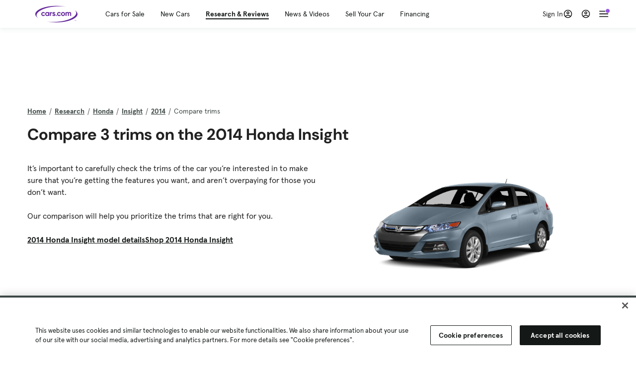

--- FILE ---
content_type: text/html; charset=utf-8
request_url: https://cars.qualtrics.com/jfe/form/SV_81Hx3Jkheo8zhmC
body_size: 19031
content:
<!DOCTYPE html>
<html class="JFEScope">
<head>
    <meta charset="UTF-8">
    <meta http-equiv="X-UA-Compatible" content="IE=edge">
    <meta name="apple-mobile-web-app-capable" content="yes">
    <meta name="mobile-web-app-capable" content="yes">
    <title>Qualtrics Survey | Qualtrics Experience Management</title>
    
        <link rel="dns-prefetch" href="//co1.qualtrics.com/WRQualtricsShared/">
        <link rel="preconnect" href="//co1.qualtrics.com/WRQualtricsShared/">
    
    <meta name="description" content="The most powerful, simple and trusted way to gather experience data. Start your journey to experience management and try a free account today.">
    <meta name="robots" content="noindex">
    <meta id="meta-viewport" name="viewport" content="width=device-width, initial-scale=1, minimum-scale=1, maximum-scale=2.5">
    <meta property="og:title" content="Qualtrics Survey | Qualtrics Experience Management">
    <meta property="og:description" content="The most powerful, simple and trusted way to gather experience data. Start your journey to experience management and try a free account today.">
    
        <meta property="og:image" content="https://cars.qualtrics.com/CP/Graphic.php?IM=IM_0ocZAgMDorIIuwJ">
    
    <script>(function(w) {
  'use strict';
  if (w.history && w.history.replaceState) {
    var path = w.location.pathname;
    var jfePathRegex = /^\/jfe\d+\//;

    if (jfePathRegex.test(path)) {
      w.history.replaceState(null, null, w.location.href.replace(path, path.replace(jfePathRegex, '/jfe/')));
    }
  }
})(window);
</script>
</head>
    <body id="SurveyEngineBody">
    <noscript><style>#pace{display: none;}</style><div style="padding:8px 15px;font-family:Helvetica,Arial,sans-serif;background:#fcc;border:1px solid #c55">Javascript is required to load this page.</div></noscript>
    
        <style type='text/css'>#pace{background:#fff;position:absolute;top:0;bottom:0;left:0;right:0;z-index:1}#pace::before{content:'';display:block;position:fixed;top:30%;right:50%;width:50px;height:50px;border:6px solid transparent;border-top-color:#0b6ed0;border-left-color:#0b6ed0;border-radius:80px;animation:q 1s linear infinite;margin:-33px -33px 0 0;box-sizing:border-box}@keyframes q{0%{transform:rotate(0)}100%{transform:rotate(360deg)}}
</style>
        <div id='pace'></div>
    
    <script type="text/javascript">
      window.QSettings = {
          
        jfeVersion: "769e2b61e097acbecfd853e4c1ac8e48a17561c3",
        publicPath: "/jfe/static/dist/",
        cbs: [], bootstrapSkin: null, ab: false,
        getPT: function(cb) {
          if (this.pt !== undefined) {
            cb(this.success, this.pt);
          } else {
            this.cbs.push(cb);
          }
        },
        setPT: function(s, pt) {
          this.success = s;
          this.pt = pt;
          if (this.cbs.length) {
            for (var i = 0; i < this.cbs.length; i++) {
              this.cbs[i](s, pt);
            }
          }
        }
      };
    </script>
    <div id="skinPrefetch" style="position: absolute; visibility: hidden" class="JFEContent SkinV2 webkit CSS3"></div>
    <script>(()=>{"use strict";var e,r,t,a,o,c={},n={};function d(e){var r=n[e];if(void 0!==r)return r.exports;var t=n[e]={id:e,loaded:!1,exports:{}};return c[e].call(t.exports,t,t.exports,d),t.loaded=!0,t.exports}d.m=c,e=[],d.O=(r,t,a,o)=>{if(!t){var c=1/0;for(l=0;l<e.length;l++){for(var[t,a,o]=e[l],n=!0,f=0;f<t.length;f++)(!1&o||c>=o)&&Object.keys(d.O).every(e=>d.O[e](t[f]))?t.splice(f--,1):(n=!1,o<c&&(c=o));if(n){e.splice(l--,1);var i=a();void 0!==i&&(r=i)}}return r}o=o||0;for(var l=e.length;l>0&&e[l-1][2]>o;l--)e[l]=e[l-1];e[l]=[t,a,o]},d.n=e=>{var r=e&&e.__esModule?()=>e.default:()=>e;return d.d(r,{a:r}),r},t=Object.getPrototypeOf?e=>Object.getPrototypeOf(e):e=>e.__proto__,d.t=function(e,a){if(1&a&&(e=this(e)),8&a)return e;if("object"==typeof e&&e){if(4&a&&e.__esModule)return e;if(16&a&&"function"==typeof e.then)return e}var o=Object.create(null);d.r(o);var c={};r=r||[null,t({}),t([]),t(t)];for(var n=2&a&&e;"object"==typeof n&&!~r.indexOf(n);n=t(n))Object.getOwnPropertyNames(n).forEach(r=>c[r]=()=>e[r]);return c.default=()=>e,d.d(o,c),o},d.d=(e,r)=>{for(var t in r)d.o(r,t)&&!d.o(e,t)&&Object.defineProperty(e,t,{enumerable:!0,get:r[t]})},d.f={},d.e=e=>Promise.all(Object.keys(d.f).reduce((r,t)=>(d.f[t](e,r),r),[])),d.u=e=>"c/"+{196:"vendors~recaptchav3",233:"db",438:"vendors~mockForm",821:"barrel-roll",905:"ss",939:"bf",1044:"matrix",1075:"mc",1192:"meta",1205:"timing",1365:"hmap",1543:"recaptchav3",1778:"slide",1801:"fade",2042:"jsApi",2091:"advance-button-template",2292:"hotspot",2436:"slider",2552:"vendors~scoring~cs~matrix",2562:"flip",2603:"mockForm",2801:"fancybox",3432:"mp",4522:"scoring",4863:"dd",5321:"vendors~mockForm~response-summary~fileupload",5330:"fileupload",5453:"default~cs~slider~ss",5674:"pgr",5957:"response-summary",6023:"vendors~fileupload",6198:"te",6218:"ro",6246:"focus-handler",6255:"captcha",6500:"default~hl~hotspot~matrix",6507:"prototype",7211:"sbs",7529:"cs",7685:"preview",7719:"default~hmap~pgr~ro~te~timing",8095:"default~cs~slider",8393:"draw",8606:"default~captcha~cs~db~dd~draw~fileupload~hmap~hl~hotspot~matrix~mc~meta~pgr~ro~sbs~slider~ss~te~timing",9679:"toc",9811:"hl"}[e]+"."+{196:"97848bc9e7c6051ecccc",233:"8ba9f6447cd314fbb68a",438:"53d5364f2fde015d63eb",821:"7889bb8e29b6573a7c1e",905:"351d3164dfd98410d564",939:"eec2597b947c36022f6d",1044:"d8d7465fc033fbb10620",1075:"86a63d9fd6b94fccd78b",1192:"2bda7fa2af76817782a5",1205:"e0a338ca75eae4b40cc1",1365:"b3a7378eb91cc2c32d41",1543:"c245bb2c6da0a1de2911",1778:"89aa23ad976cab36539d",1801:"8cb2d1667aca0bc1260e",2042:"c48c082656b18079aa7e",2091:"4f0959084e4a4a187d1d",2292:"14fd8d7b863312b03015",2436:"96ce9dfbc69cf4a6f014",2552:"7cd2196cef0e70bb9e8a",2562:"3266dde7e4660ffcef3a",2603:"c8f6cb94cd9e79b57383",2801:"685cee5836e319fa57a8",3432:"6ae4057caed354cea4bd",4522:"1beb1b30ccc2fa30924f",4863:"4a0994a3732ac4fec406",5321:"41b49ced3a7a9cce58ab",5330:"4e241617d0d8f9638bed",5453:"171b59120e19c43bc4c6",5674:"144a9eb1a74ebd10fb2f",5957:"18b07be3e10880ac7370",6023:"2f608006811a8be8971c",6198:"31e404ce9bb91ad2fdc1",6218:"3cb64ba46db80f90121a",6246:"ba7b22b6a40782e5e004",6255:"a511708ee09ee539c882",6500:"e988cfdc3a56d687c346",6507:"63afbf731c56ba97ae7b",7211:"2d043279f45787cdbc6a",7529:"6440499b8bf1aaf62693",7685:"1241170f420176c2c6ef",7719:"8714f0d6579c8e712177",8095:"3b318c0e91b8cce117d5",8393:"2a48f184a447969fff1f",8606:"017a626bdaafbf05c221",9679:"20b914cfa638dfe959cc",9811:"e3e744cd3ab59c8be98b"}[e]+".min.js",d.miniCssF=e=>"fancybox.0bb59945b9873f54214a.min.css",d.g=function(){if("object"==typeof globalThis)return globalThis;try{return this||new Function("return this")()}catch(e){if("object"==typeof window)return window}}(),d.o=(e,r)=>Object.prototype.hasOwnProperty.call(e,r),a={},o="javascriptformengine:",d.l=(e,r,t,c)=>{if(a[e])a[e].push(r);else{var n,f;if(void 0!==t)for(var i=document.getElementsByTagName("script"),l=0;l<i.length;l++){var b=i[l];if(b.getAttribute("src")==e||b.getAttribute("data-webpack")==o+t){n=b;break}}n||(f=!0,(n=document.createElement("script")).charset="utf-8",n.timeout=120,d.nc&&n.setAttribute("nonce",d.nc),n.setAttribute("data-webpack",o+t),n.src=e),a[e]=[r];var s=(r,t)=>{n.onerror=n.onload=null,clearTimeout(u);var o=a[e];if(delete a[e],n.parentNode&&n.parentNode.removeChild(n),o&&o.forEach(e=>e(t)),r)return r(t)},u=setTimeout(s.bind(null,void 0,{type:"timeout",target:n}),12e4);n.onerror=s.bind(null,n.onerror),n.onload=s.bind(null,n.onload),f&&document.head.appendChild(n)}},d.r=e=>{"undefined"!=typeof Symbol&&Symbol.toStringTag&&Object.defineProperty(e,Symbol.toStringTag,{value:"Module"}),Object.defineProperty(e,"__esModule",{value:!0})},d.nmd=e=>(e.paths=[],e.children||(e.children=[]),e),d.p="",(()=>{if("undefined"!=typeof document){var e=e=>new Promise((r,t)=>{var a=d.miniCssF(e),o=d.p+a;if(((e,r)=>{for(var t=document.getElementsByTagName("link"),a=0;a<t.length;a++){var o=(n=t[a]).getAttribute("data-href")||n.getAttribute("href");if("stylesheet"===n.rel&&(o===e||o===r))return n}var c=document.getElementsByTagName("style");for(a=0;a<c.length;a++){var n;if((o=(n=c[a]).getAttribute("data-href"))===e||o===r)return n}})(a,o))return r();((e,r,t,a,o)=>{var c=document.createElement("link");c.rel="stylesheet",c.type="text/css",d.nc&&(c.nonce=d.nc),c.onerror=c.onload=t=>{if(c.onerror=c.onload=null,"load"===t.type)a();else{var n=t&&t.type,d=t&&t.target&&t.target.href||r,f=new Error("Loading CSS chunk "+e+" failed.\n("+n+": "+d+")");f.name="ChunkLoadError",f.code="CSS_CHUNK_LOAD_FAILED",f.type=n,f.request=d,c.parentNode&&c.parentNode.removeChild(c),o(f)}},c.href=r,t?t.parentNode.insertBefore(c,t.nextSibling):document.head.appendChild(c)})(e,o,null,r,t)}),r={3454:0};d.f.miniCss=(t,a)=>{r[t]?a.push(r[t]):0!==r[t]&&{2801:1}[t]&&a.push(r[t]=e(t).then(()=>{r[t]=0},e=>{throw delete r[t],e}))}}})(),(()=>{var e={3454:0};d.f.j=(r,t)=>{var a=d.o(e,r)?e[r]:void 0;if(0!==a)if(a)t.push(a[2]);else if(3454!=r){var o=new Promise((t,o)=>a=e[r]=[t,o]);t.push(a[2]=o);var c=d.p+d.u(r),n=new Error;d.l(c,t=>{if(d.o(e,r)&&(0!==(a=e[r])&&(e[r]=void 0),a)){var o=t&&("load"===t.type?"missing":t.type),c=t&&t.target&&t.target.src;n.message="Loading chunk "+r+" failed.\n("+o+": "+c+")",n.name="ChunkLoadError",n.type=o,n.request=c,a[1](n)}},"chunk-"+r,r)}else e[r]=0},d.O.j=r=>0===e[r];var r=(r,t)=>{var a,o,[c,n,f]=t,i=0;if(c.some(r=>0!==e[r])){for(a in n)d.o(n,a)&&(d.m[a]=n[a]);if(f)var l=f(d)}for(r&&r(t);i<c.length;i++)o=c[i],d.o(e,o)&&e[o]&&e[o][0](),e[o]=0;return d.O(l)},t=self.webpackChunkjavascriptformengine=self.webpackChunkjavascriptformengine||[];t.forEach(r.bind(null,0)),t.push=r.bind(null,t.push.bind(t))})()})();</script>
    <script src="/jfe/static/dist/jfeLib.41e905943427321fa036.min.js" crossorigin="anonymous"></script>
    <script src="/jfe/static/dist/jfe.39be4855c331cd029895.min.js" crossorigin="anonymous"></script>


    <link href="/jfe/themes/templated-skins/qualtrics.2014:cars.9820517390:null/version-1765475774342-89bffa/stylesheet.css" rel="stylesheet"><link href="https://rsms.me/inter/inter.css" rel="stylesheet">

    <link id="rtlStyles" rel="stylesheet" type="text/css">
    <style id="customStyles"></style>

    <style>
      .JFEScope .questionFocused   .advanceButtonContainer {transition:opacity .3s!important;visibility:unset;opacity:1}
      .JFEScope .questionUnfocused .advanceButtonContainer, .advanceButtonContainer {transition:opacity .3s!important;visibility:hidden;opacity:0}
      .Skin .Bipolar .bipolar-mobile-header, .Skin .Bipolar .desktop .bipolar-mobile-header, .Skin .Bipolar .mobile .ColumnLabelHeader {display: none}

      /* Change color of question validation warnings */
      .Skin .ValidationError.Warn {color: #e9730c;}

      /* Hide mobile preview scrollbar for Chrome, Safari and Opera */
      html.MobilePreviewFrame::-webkit-scrollbar { display: none; }

      /* Hide mobile preview scrollbar for IE and Edge */
      html.MobilePreviewFrame { -ms-overflow-style: none; scrollbar-width: none; }
    </style>
    <style type="text/css">.accessibility-hidden{height:0;width:0;overflow:hidden;position:absolute;left:-999px}</style>
    <div id="polite-announcement" class="accessibility-hidden" aria-live="polite" aria-atomic="true"></div>
    <div id="assertive-announcement" class="accessibility-hidden" aria-live="assertive" role="alert" aria-atomic="true"></div>
    <script type="text/javascript">
      (function () {
        var o = {};
        try {
          Object.defineProperty(o,'compat',{value:true,writable:true,enumerable:true,configurable:true});
        } catch (e) {};
        if (o.compat !== true || document.addEventListener === undefined) {
          window.location.pathname = '/jfe/incompatibleBrowser';
        }

        var fv = document.createElement('link');
        fv.rel = 'apple-touch-icon';
        fv.href = "https://cars.qualtrics.com/CP/Graphic.php?IM=IM_eR3RqUaDkCmZcDb";
        document.getElementsByTagName('head')[0].appendChild(fv);
      })();
      QSettings.ab = false;
      document.title = "Qualtrics Survey | Qualtrics Experience Management";
      
      (function(s) {
        QSettings.bootstrapSkin = s;
        var sp = document.getElementById('skinPrefetch');
        if (sp) {
          sp.innerHTML = s;
        }
      })("<meta name=\"HandheldFriendly\" content=\"true\" />\n<meta name = \"viewport\" content = \"user-scalable = yes, maximum-scale=10, minimum-scale=1, initial-scale = 1, width = device-width\" />\n<div class='Skin'>\n\t<div id=\"Overlay\"></div>\n\t<div id=\"Wrapper\">\n\t\t\n\t\t<div class='SkinInner'>\n\t\t\t<div id='LogoContainer'>\n\t\t\t\t<div id='Logo'><img src=\"https://cars.qualtrics.com/CP/Graphic.php?IM=IM_4UzHhdp9et1Omp0\" /></div>\n\t\t\t</div>\n\t\t\t<div id='HeaderContainer'>\n\t\t\t\t<div id=\"BrandingHeader\"><script type=\"text/javascript\">\nQualtrics.SurveyEngine.addOnReady(function() {\njQuery('#Plug').attr('style', 'display:none !important');\n});\n<\/script></div>\n\t\t\t\t<div id='Header'>{~Header~}</div>\n\t\t\t</div>\n\t\t\t<div id='SkinContent'>\n\t\t\t\t<div id='Questions'>{~Question~}</div>\n\t\t\t\t<div id='Buttons'>{~Buttons~}</div>\n\t\t\t\t<div id='ProgressBar'>{~ProgressBar~}</div>\n\t\t\t</div>\n\t\t</div>\n\t\t<div id='Footer'>{~Footer~}</div>\n\t\t\n\t\t<div id='PushStickyFooter'></div>\n\t</div>\n\t<div id=\"Plug\" style=\"display:block !important;\"><a href=\"https://www.qualtrics.com/powered-by-qualtrics/?utm_source=internal%2Binitiatives&utm_medium=survey%2Bpowered%2Bby%2Bqualtrics&utm_content={~BrandID~}&utm_survey_id={~SurveyID~}\" target=\"_blank\" aria-label=\"{~PlugLabel~}\">{~Plug~}</a></div>\n</div>\n<script>Qualtrics.SurveyEngine.addOnload(Qualtrics.uniformLabelHeight);<\/script>\n\n<script>\n//TM6 Question Text Cell Padding\n\t//JFE\n\tPage.on('ready:imagesLoaded',function() {\n\t\tvar t = jQuery(\".QuestionText table\");\n\t  for (i=0; i<t.length; i++) {\n\t    if (t[i].cellPadding != undefined) {\n\t      var p = t[i].cellPadding + \"px\";\n\t      t.eq(i).find(\"th\").css(\"padding\",p);\n\t      t.eq(i).find(\"td\").css(\"padding\",p);\n\t    }\n\t  }\n\t});\n\t//SE\n\tjQuery(window).on('load',function() {\n\t\tif (jQuery(\"div\").hasClass(\"JFE\") == false) {\n\t    var t = jQuery(\".QuestionText table\");\n\t    for (i=0; i<t.length; i++) {\n\t      if (t[i].cellPadding != undefined) {\n\t        var p = t[i].cellPadding + \"px\";\n\t        t.eq(i).find(\"th\").css(\"padding\",p);\n\t        t.eq(i).find(\"td\").css(\"padding\",p);\n\t      }\n\t    }\n\t\t};\n\t});\n//TM21 iOS Text Box Width Fix\n//JFE\nPage.on('ready:imagesLoaded',function() {\n\tfunction isIE () {\n  \tvar myNav = navigator.userAgent.toLowerCase();\n  \treturn (myNav.indexOf('msie') != -1) ? parseInt(myNav.split('msie')[1]) : false;\n\t}\n\tif (!isIE()) {\n\t\tvar mq = window.matchMedia( \"(max-width: 480px)\" );\n\t\tif (mq.matches == true) {\n\t\t\tjQuery(\".Skin .MC .TextEntryBox\").css(\"width\",\"100%\");\n\t\t\tjQuery(\".Skin .TE .ESTB .InputText\").css(\"width\",\"100%\");\n\t\t\tjQuery(\".Skin .TE .FORM .InputText\").css(\"width\",\"100%\");\n\t\t\tjQuery(\".Skin .TE .ML .InputText\").css(\"width\",\"100%\");\n\t\t\tjQuery(\".Skin .TE .PW .InputText\").css(\"width\",\"100%\");\n\t\t\tjQuery(\".Skin .TE .SL .InputText\").css(\"width\",\"100%\");\n\t\t\tjQuery(\".Skin .TE .FollowUp .InputText\").css(\"width\",\"100%\");\n\t\t};\n\t};\n});\n//SE\njQuery(window).on('load',function() {\n\tfunction isIE () {\n  \tvar myNav = navigator.userAgent.toLowerCase();\n  \treturn (myNav.indexOf('msie') != -1) ? parseInt(myNav.split('msie')[1]) : false;\n\t}\n\tif (!isIE()) {\n\t\tvar mq = window.matchMedia( \"(max-width: 480px)\" );\n\t\tif (jQuery(\"div\").hasClass(\"JFE\") == false && mq.matches == true) {\n\t\t\tjQuery(\".Skin .MC .TextEntryBox\").css(\"width\",\"100%\");\n\t\t\tjQuery(\".Skin .TE .ESTB .InputText\").css(\"width\",\"100%\");\n\t\t\tjQuery(\".Skin .TE .FORM .InputText\").css(\"width\",\"100%\");\n\t\t\tjQuery(\".Skin .TE .ML .InputText\").css(\"width\",\"100%\");\n\t\t\tjQuery(\".Skin .TE .PW .InputText\").css(\"width\",\"100%\");\n\t\t\tjQuery(\".Skin .TE .SL .InputText\").css(\"width\",\"100%\");\n\t\t\tjQuery(\".Skin .TE .FollowUp .InputText\").css(\"width\",\"100%\");\n\t\t};\n\t};\n});\n<\/script>\n\n<style>.Skin .QuestionOuter.Matrix{max-width:1100px}</style>\n");
      
      
      (function() {
        var fv = document.createElement('link');
        fv.type = 'image/x-icon';
        fv.rel = 'icon';
        fv.href = "https://cars.qualtrics.com/CP/Graphic.php?IM=IM_bdYYI4BiyXYEhx3";
        document.getElementsByTagName('head')[0].appendChild(fv);
      }());
      
      
    </script>
        <script type="text/javascript">
          (function(appData) {
            if (appData && typeof appData === 'object' && '__jfefeRenderDocument' in appData) {
              var doc = appData.__jfefeRenderDocument

              if (doc === 'incompatible') {
                window.location = '/jfe/incompatibleBrowser';
                return
              }

              window.addEventListener('load', function() {
                // farewell jfe
                delete window.QSettings
                delete window.webpackJsonp
                delete window.jQuery
                delete window.ErrorWatcher
                delete window.onLoadCaptcha
                delete window.experimental
                delete window.Page

                var keys = Object.keys(window);
                for (let i in keys) {
                  var name = keys[i];
                  if (name.indexOf('jQuery') === 0) {
                    delete window[name];
                    break;
                  }
                }

                document.open();
                document.write(doc);
                document.close();
              })
            } else {
              // prevent document.write from replacing the entire page
              window.document.write = function() {
                log.error('document.write is not allowed and has been disabled.');
              };

              QSettings.setPT(true, appData);
            }
          })({"FormSessionID":"FS_5ZNR75HTcpo8xmp","QuestionIDs":["QID1","QID2"],"QuestionDefinitions":{"QID1":{"DefaultChoices":false,"DataExportTag":"Q1","QuestionID":"QID1","QuestionType":"Meta","Selector":"Browser","Configuration":{"QuestionDescriptionOption":"UseText"},"Choices":{"1":{"Display":"Browser","TextEntry":1},"2":{"Display":"Version","TextEntry":1},"3":{"Display":"Operating System","TextEntry":1},"4":{"Display":"Screen Resolution","TextEntry":1},"5":{"Display":"Flash Version","TextEntry":1},"6":{"Display":"Java Support","TextEntry":1},"7":{"Display":"User Agent","TextEntry":1}},"Validation":"None","GradingData":[],"Language":{"EN":{"QuestionText":"Click to write the question text","Choices":{"1":{"Display":"Browser"},"2":{"Display":"Version"},"3":{"Display":"Operating System"},"4":{"Display":"Screen Resolution"},"5":{"Display":"Flash Version"},"6":{"Display":"Java Support"},"7":{"Display":"User Agent"}}}},"NextChoiceId":4,"NextAnswerId":1,"SurveyLanguage":"EN"},"QID2":{"DefaultChoices":false,"DataExportTag":"Q2","QuestionType":"MC","Selector":"SAVR","SubSelector":"TX","Configuration":{"QuestionDescriptionOption":"UseText"},"Choices":{"1":{"Display":"Experience using Cars.com"},"2":{"Display":"Receive assistance for trouble I am experiencing with the Cars.com site"},"3":{"Display":"Leave feedback for a dealership"},"4":{"Display":"Receive assistance for trouble I am experiencing with listing my vehicle for sale on Cars.com"},"5":{"Display":"Experience using Your Garage","DisplayLogic":{"0":{"0":{"LeftOperand":"Page","LogicType":"EmbeddedField","Operator":"Contains","RightOperand":"/your-garage","Type":"Expression"},"1":{"Conjuction":"Or","LeftOperand":"Page Referrer","LogicType":"EmbeddedField","Operator":"Contains","RightOperand":"/your-garage","Type":"Expression"},"Type":"If"},"Type":"BooleanExpression","inPage":false}},"6":{"Display":"Feature request"}},"ChoiceOrder":[1,"6","5",2,"4",3],"Validation":{"Settings":{"ForceResponse":"ON","ForceResponseType":"ON","Type":"None"}},"GradingData":[],"Language":{"EN":{"QuestionText":"What type of feedback would you like to provide?","Choices":{"1":{"Display":"Experience using Cars.com"},"2":{"Display":"Receive assistance for trouble I am experiencing with the Cars.com site"},"3":{"Display":"Leave feedback for a dealership"},"4":{"Display":"Receive assistance for trouble I am experiencing with listing my vehicle for sale on Cars.com"},"5":{"Display":"Experience using Your Garage"},"6":{"Display":"Feature request"}}}},"NextChoiceId":7,"NextAnswerId":1,"QuestionID":"QID2","DataVisibility":{"Private":false,"Hidden":false},"SurveyLanguage":"EN"}},"NextButton":null,"PreviousButton":false,"Count":2,"Skipped":0,"NotDisplayed":0,"LanguageSelector":null,"Messages":{"PoweredByQualtrics":"Powered by Qualtrics","PoweredByQualtricsLabel":"Powered by Qualtrics: Learn more about Qualtrics in a new tab","A11yNextPage":"You are on the next page","A11yPageLoaded":"Page Loaded","A11yPageLoading":"Page is loading","A11yPrevPage":"You are on the previous page","FailedToReachServer":"We were unable to connect to our servers. Please check your internet connection and try again.","ConnectionError":"Connection Error","IPDLError":"Sorry, an unexpected error occurred.","Retry":"Retry","Cancel":"Cancel","Language":"Language","Done":"Done","AutoAdvanceLabel":"or press Enter","DecimalSeparator":"Please exclude commas and if necessary use a point as a decimal separator.","IE11Body":"You are using an unsupported browser. Qualtrics surveys will no longer load in Internet Explorer 11 after March 15, 2024.","BipolarPreference":"Select this answer if you prefer %1 over %2 by %3 points.","BipolarNoPreference":"Select this answer if you have no preference between %1 and %2.","Blank":"Blank","CaptchaRequired":"Answering the captcha is required to proceed","MCMSB_Instructions":"To select multiple options in a row, click and drag your mouse or hold down Shift when selecting. To select non-sequential options, hold down Control (on a PC) or Command (on a Mac) when clicking. To deselect an option, hold down Control or Command and click on a selected option.","MLDND_Instructions":"Drag and drop each item from the list into a bucket.","PGR_Instructions":"Drag and drop items into groups. Within each group, rank items by dragging and dropping them into place.","ROSB_Instructions":"Select items and then rank them by clicking the arrows to move each item up and down."},"IsPageMessage":false,"ErrorCode":null,"PageMessageTranslations":{},"CurrentLanguage":"EN","FallbackLanguage":"EN","QuestionRuntimes":{"QID1":{"Highlight":false,"ID":"QID1","Type":"Meta","Selector":"Browser","SubSelector":null,"ErrorMsg":null,"TerminalAuthError":false,"Valid":false,"MobileFirst":false,"QuestionTypePluginProperties":null,"CurrentMultiPageQuestionIndex":0,"Displayed":true,"PreValidation":"None","IsAutoAuthFailure":false,"ErrorSeverity":null,"PDPErrorMsg":null,"PDPError":null,"QuestionText":"Click to write the question text","Choices":{"1":{"Display":"Browser"},"2":{"Display":"Version"},"3":{"Display":"Operating System"},"4":{"Display":"Screen Resolution"},"5":{"Display":"Flash Version"},"6":{"Display":"Java Support"},"7":{"Display":"User Agent"}},"WontBeDisplayedText":"This question will not be displayed to the recipient.","Active":true},"QID2":{"Highlight":false,"ID":"QID2","Type":"MC","Selector":"SAVR","SubSelector":"TX","ErrorMsg":null,"TerminalAuthError":false,"Valid":false,"MobileFirst":false,"QuestionTypePluginProperties":null,"CurrentMultiPageQuestionIndex":0,"Displayed":true,"PreValidation":{"Settings":{"ForceResponse":"ON","ForceResponseType":"ON","Type":"None"}},"Choices":{"1":{"ID":"1","RecodeValue":"1","VariableName":"1","Text":"","Display":"Experience using Cars.com","InputWidth":null,"Exclusive":false,"Selected":false,"Password":false,"TextEntry":false,"TextEntrySize":"Small","TextEntryLength":null,"InputHeight":null,"Error":null,"ErrorMsg":null,"PDPErrorMsg":null,"PDPError":null,"Displayed":true},"2":{"ID":"2","RecodeValue":"2","VariableName":"2","Text":"","Display":"Receive assistance for trouble I am experiencing with the Cars.com site","InputWidth":null,"Exclusive":false,"Selected":false,"Password":false,"TextEntry":false,"TextEntrySize":"Small","TextEntryLength":null,"InputHeight":null,"Error":null,"ErrorMsg":null,"PDPErrorMsg":null,"PDPError":null,"Displayed":true},"3":{"ID":"3","RecodeValue":"3","VariableName":"3","Text":"","Display":"Leave feedback for a dealership","InputWidth":null,"Exclusive":false,"Selected":false,"Password":false,"TextEntry":false,"TextEntrySize":"Small","TextEntryLength":null,"InputHeight":null,"Error":null,"ErrorMsg":null,"PDPErrorMsg":null,"PDPError":null,"Displayed":true},"4":{"ID":"4","RecodeValue":"4","VariableName":"4","Text":"","Display":"Receive assistance for trouble I am experiencing with listing my vehicle for sale on Cars.com","InputWidth":null,"Exclusive":false,"Selected":false,"Password":false,"TextEntry":false,"TextEntrySize":"Small","TextEntryLength":null,"InputHeight":null,"Error":null,"ErrorMsg":null,"PDPErrorMsg":null,"PDPError":null,"Displayed":true},"5":{"ID":"5","RecodeValue":"5","VariableName":"5","Text":"","Display":"Experience using Your Garage","InputWidth":null,"Exclusive":false,"Selected":false,"Password":false,"TextEntry":false,"TextEntrySize":"Small","TextEntryLength":null,"InputHeight":null,"Error":null,"ErrorMsg":null,"PDPErrorMsg":null,"PDPError":null,"Displayed":false},"6":{"ID":"6","RecodeValue":"6","VariableName":"6","Text":"","Display":"Feature request","InputWidth":null,"Exclusive":false,"Selected":false,"Password":false,"TextEntry":false,"TextEntrySize":"Small","TextEntryLength":null,"InputHeight":null,"Error":null,"ErrorMsg":null,"PDPErrorMsg":null,"PDPError":null,"Displayed":true}},"ChoiceOrder":["1","6","2","4","3"],"ChoiceTextPosition":"Left","Selected":null,"IsAutoAuthFailure":false,"ErrorSeverity":null,"PDPErrorMsg":null,"PDPError":null,"QuestionText":"What type of feedback would you like to provide?","ExistingChoices":{},"ProcessedDisplayChoiceOrder":["1","6","2","4","3"],"ChoiceOrderSetup":true,"Active":true}},"IsEOS":false,"FailedValidation":false,"PDPValidationFailureQuestionIDs":[],"BlockID":"BL_efZV8eIc4EQ2sv4","FormTitle":"Qualtrics Survey | Qualtrics Experience Management","SurveyMetaDescription":"The most powerful, simple and trusted way to gather experience data. Start your journey to experience management and try a free account today.","TableOfContents":null,"UseTableOfContents":false,"SM":{"BaseServiceURL":"https://cars.qualtrics.com","SurveyVersionID":"9223370314410068697","IsBrandEncrypted":false,"JFEVersionID":"03fe6757db2b5fa6b3fa7f1a6bef80a9295ac371","BrandDataCenterURL":"https://yul1.qualtrics.com","XSRFToken":"rWh0425nO0Xs4xCyNLNJZA","StartDate":"2026-01-25 16:11:07","StartDateRaw":1769357467291,"BrandID":"cars","SurveyID":"SV_81Hx3Jkheo8zhmC","BrowserName":"Chrome","BrowserVersion":"131.0.0.0","OS":"Macintosh","UserAgent":"Mozilla/5.0 (Macintosh; Intel Mac OS X 10_15_7) AppleWebKit/537.36 (KHTML, like Gecko) Chrome/131.0.0.0 Safari/537.36; ClaudeBot/1.0; +claudebot@anthropic.com)","LastUserAgent":"Mozilla/5.0 (Macintosh; Intel Mac OS X 10_15_7) AppleWebKit/537.36 (KHTML, like Gecko) Chrome/131.0.0.0 Safari/537.36; ClaudeBot/1.0; +claudebot@anthropic.com)","QueryString":"","IP":"13.59.20.147","URL":"https://cars.qualtrics.com/jfe/form/SV_81Hx3Jkheo8zhmC","BaseHostURL":"https://cars.qualtrics.com","ProxyURL":"https://cars.qualtrics.com/jfe/form/SV_81Hx3Jkheo8zhmC","JFEDataCenter":"jfe5","dataCenterPath":"jfe5","IsPreview":false,"LinkType":"anonymous","geoIPLocation":{"IPAddress":"13.59.20.147","City":"","CountryName":"United States","CountryCode":"US","Region":"","RegionName":"","PostalCode":"","Latitude":37.751,"Longitude":-97.822,"MetroCode":0,"Private":false},"geoIPV2Enabled":true,"EDFromRequest":[],"FormSessionID":"FS_5ZNR75HTcpo8xmp"},"ED":{"SID":"SV_81Hx3Jkheo8zhmC","SurveyID":"SV_81Hx3Jkheo8zhmC","Q_URL":"https://cars.qualtrics.com/jfe/form/SV_81Hx3Jkheo8zhmC","UserAgent":"Mozilla/5.0 (Macintosh; Intel Mac OS X 10_15_7) AppleWebKit/537.36 (KHTML, like Gecko) Chrome/131.0.0.0 Safari/537.36; ClaudeBot/1.0; +claudebot@anthropic.com)","Q_CHL":"anonymous","Q_LastModified":1769099313,"Q_Language":"EN"},"PostToStartED":{},"FormRuntime":null,"RuntimePayload":"qkAO0L8L3jiYZfuCNTs6HhMi5tUzpoY59SSD1U+6LxZo9nVz75HxKBullcYE4lKubLG+6AzQ+EXnrU4gHe1H2LzRgFCq1qPM1CmEZX61rN6VQw5IXH7jhwkx56Pnxt/HpZWaI9xlkE963oT+k3wAmRI2VXhNUCB5jD1mtQkIgv589L15ESGd9FuNwyPOfytt47AVaLdUREAT30UrDmfPTQPiVQCM7YPdnJozHBBaqJQj3LzXTIGWZGQJb3/cP4myJz7DC2LqMlYJiVGdMyfAWCCuXs8IjqmXiZCw1D+mPRPwRboW4FJOO9FUU6C4K1bZhiLJFHCfDEUY6ripoaEfS8G0vNjRzXCB1f1jDlblPJ2OEfwwpp5kB11gpSSBdc/PESAu36usaSVSRsux56IkXOji8R09cdFJIqI3jC8JTISrLyosx/3SXUMKNPeQjWPlVBQiHTp/JliI2mnvqafVVHpsjMaJKfVQWTAncKw6LQnk4Jm421mIu3e9UXDSYWpTh6jb6HFcEQ3cuR0ufdFOqFqQ9FWTUTuMl6WWCf/ZC1ucPOCDp4TaJM0v5cXmUvracdUi+AuqR0ENA4RokgOoWNPuQ0MRYNaz3xdX98zG4XnsC58QmjbwsTEShGLZeKUo5xsq6xrts0XDIN1yYvNKOuPVCl/xUrFh56/M1zEXbbRSW612/4Y4OW9cvPWTvG8T5/[base64]/[base64]/w3dfvdDd7QRFBM/64pnnHJ3dCiBRK+2/WYA/22B0F3mqQIgcLVoxuNaBO8Ov1+XQ7i6meIysNXzlGTFHSxK/fZJTAj6SS3SXf5X+TL0YsyVrzNgxRYYOVd0MyjP/3ztnCfKFDpKXkwbado8x+oVcJKxt4SW4cPdfJ57IXKOq4SsMY7DBnOb0p/cZwYJ+548gD/dDGZ1vfEpsNJ1aZriIqBH60wjLHs1rpc2gJfXdF0jrfKXSyXbHZAUjn7WzAIlB01enduLMxrmQ7/Z41NIRrMo9jBDGaGViVrH03Br5X6oiZkNv7qj9kKBl5/sbsiJgucOG+nnGPcflieHmqSUcTjtD1s0ZNrgfuSLVOUKtdhhcJ2XyqgGt20sWGdGt/xy+dr6fyAUPjKfEMLKSxqkJarhseqdt7hkrtzopcMGboanWyueKi4DypT56i4lRrF0wHgS9d+e1i0o5EAyLyZQSR0JeInKSA/xReLh7wWYDmyqrE4ZZKkHVSuvUjkBB9213nxf2mGk2cLjuuBGQZjWx78h7sS7pRJLUUN/7drNWE3ERk1bXHhbSFJstpQFLgQmPIjw0agJw50tiZwoSNHz8v0VtEkZzqxty57HxfnpoD9kcyw+HT9I4/jzNPKdIK/SpdUDBYoUnsDTMtZ+92RtDWo0Q5TiIv+ynWyX8hbTpMCoXDQItDrJZtZn8hSn4yAhQe21NTys1GyXIxYZ9ydecT4Zng9N3mfCHydlh4X7wjTPKPe4XtvcA3riQXzTxX/NsD4sI3AMurxq0d2bZMoLEV8FfPxrXxUIZwIanjuLNWuY4B+v69pkNYIpEgRGVqAfNWEzjLeAXpbttffkv/P1g0qGZ8xAhXc+jKzlchlVMKtJnK0+G5MPoB5+ULXbVbSbQo86i1SAPwq0I3s6amY+AtMEx9XwPbbBJ78DM+/pNhnUyDE04BH1Bm39UISz3SXwXzCxJBsUxTrdukLZGhWUfdfII2Q3Q7CtJBO2TlwTJGzXRusG5T1Weu1fqxCH0Z67ASV4N1yEqhxeax3I6Lrf+EbXtn6ZcOY9YlAvhZXQq5QHPgm86wxOHupN94OPPdj/[base64]/a8+mUPQ+E25csU/fPX3yeWCGVC0j54RaZ/PjmnES9PAM/zmv2VikJaXzTA1PblSBP0D9iJMEHR3DXLkZdgxj+1uGitcoCoHda159IyE9Ts85EbgNrMfWKbO+YcaHhRpm5ozuUcUNFvd1oyJXkgzDx++PNoJiCLNUHNQWZrBLTW9vaAddobDXp++aNResRUOmEZwJ5eivFGAeSxah6e2guDgN0dZT/Vdi9i+ACMra8dITQscac8KlXfYUMixO8do97bGaebTdl8KyJXlcg3bJnqWiZxEqKK51FOn0uIcTs7CGq9zRLi0xk7zfEV3mqZHI4uOaD8VcP9W1S95BUNKPfDEg3gNL+s69c2ztIPt+d04xiggL6yIclYVgFDnNcWnZaJ0H31FBaqaTqxoiwOMGDRFfhj/fFkyWryK2aNE+1Ccs1Gxi1aWDOu8wcENZ6TQlwuadVmn19Ko/MtgL/1osoElj0jVZEnsZp+HIHHzVPZqYevm/iPOBuepMVqgLlXax6htWsl0CwuIszywkCbeMtuPTfNQCvzhpdQf1qEXqJvnC+9QI5EUEK6mxVTtLHBCNZgo+1Z8xd9KDgSl3iW4Ztg4agkgt0XKiskxQ2kkap6wVcNUYjCtNW3qy5zFV98tZli1TuPDdvv0awGqyhtWSVoDaPnNgTO7vVIfPHsu+ac8rMTUpJeO/[base64]/5KMCq2fjDU0qTbQIiq8P/[base64]/eX+SnF7dWYHnlxTHBaF1XW2ZKEKPiWTN0tGbdrqKxdAS6t4XLjmuw90dQVuUyCrrvMQthlGLml0uYDdUaAjTjm77TgL0T1ZX70rPLOnbsg0TG/ty6FjaGYtA20/gswDsJZsQdSThqB5MkYOHy039JzUyuaAHOFh8vquFMSjL0RjWARDNAjvdlXhhvxpao5lrNyzE9GPYxwt3iw/ggTHuljFHigPmBq5BRdFCbOlCdTBGUOSalcfm0xyEBMgDuLsqzJ0s6iM4vd/62PRVEYBIT1Zw48AW0kHFXhKuXshaLey4TaQmwhyFzGmfnN/9XMUci1LQfjxUwd09fn6Z5c+DdwcI4Jb6B+bVB8ferxti9zWPcgzSYNuFwkUAvTTU8AoUiwN28pdv53F7N68EpZLl7zhJEi/XPkxSxM88YduRX6VcrL/uZsv+/8dbH4QJKTnNd/fUSv8q0R5g53mXF6paHd1KXOuWD3B/G7mDNRdrvCxN5P5K4IYQjovP3SUIf7yRw33yJBYpuG5mYPfqnWQoL+piGM7+9f3xdAGGCZP6lFMmGDFmOJFLXR1HAVQ9NpnESRT4aMQrMLAWNfqJOWYS1uwQubeI/BVIZt3Xww08SQyLUwBM1LZ1yBvBH0hpO1DBTATpo9ZkvDzUszzMjBr9IiSQj/rhufJx6YIBAUleuIeX55tRn7UUDcybqn5sDpnKskFmgB0favO7tlXMOVDSjkrAvf4VsJwog9wjpyMwEVr5BN00n/Xw8v/NiCgKLCSazyDqBeEvw5jVeeIZeW/xiayNCTv1JBwOHXhRbzMew3d1WJABcgnk49Pqoep/ru9hjYg4rNJhGhOr3Fho/d5PGjXl27ExDp0jdbhWEPcACkSMVPW/Apfn844Fwdrq3XP5HfNmwK4s3FMSJo1KCpizzGxecQBFrbAtmDGGzTav4Nj/MXRPPU+tX9/QhqGc/OInPKRgL8ahc/pHuzhfqfTtFbBk6bM4W10HYBRQ/1TKcn9k6QZhf4h4TCKps254NRKCzIqeC+1mgNm649SmFSj3dRWpCXJzCtyZOkWy+EflngkNAY+tO9eco2PW9Tr16Y3arKs3LRs5rr8naEi/vXGFckuiVq1nF9y72qgwl8igJdkHaZzY3yY5HgH9tpBRJKAv8tl82V4qgcs6gVsRoDAL0rZnYA3FqtHDxHZAGcs/t4WfMJavgEfcmMZXI/0z5ZPrPf/IR69MlKOqwculN7WJFBNJmWInxqst5fNGtwqpAC+3Xlpdb/6hWCpzw17ssjohgd/sKVXYMr+H2ZB1eRlU0pUXVAZDNAsQteFyk4zay9oA8zyk8/aemgwUB6cTxnGr3uSOOKgVXLWYFBxLPEMpdOo3OyoMUGsl7JOI1FSDMtstrPkouvBsWiOUCU8TyO8wuQD6tYuM1tsbTGDK7dwKqIca6xbAHbc09s3DcJdDf2WwMTcSivIgqdIt+im3MUJO81hoDbR8/tItlX+3eRm285Hl78oZsi48fO8ZLBJtvI+O7JsH/[base64]/M1hcuEebHhLb8xv6fceZE+A6ueqB6U59aqhPRQqQbOc/ZjTQ1DOV0D9OB1TAemBZ2tMVqAqVShVPudBWTizeXBMVwqqjkQbQcuDS4i+7iNdEo42sGsE+B+Os9lVneKY5RD2VS2hQHvEQpoCYkccAnqCGhSG6ghuUnxItjqANxsV7AL2MjhaZ0We7ueTatgZvl7qA9dwMDUedCb492RIe5VDWfNeJHM1YjKqm4kEfDVHa/LGnRkh1T1Du+cZ+5dyksnYytY8iK0QHmOBFeLNQzyb6I6VuUAqazoAjGtRUUmzwrAnsGRR19/pOJSNCYryzs34cPFq0lzBq4lmMMsGUChI9CsGZvye0/[base64]//qXECYbBr51KZ0LPbm7W54CGP6BxswrIkbkQAMNlVgyu4YQ1LKmABh/kPqpvEsI8xQEYKHDv4UXiyH/1+MWK/UvKo9chWXLJwX1Dthc/RoLO+70fgobVGvid2/LFRyPSMvimwitvUCVl43nqKohBgmc4e+CG03bAM5/cRCEDO/NoU5TWYgJZMLHOPcawLwt44SwNav1VVEQwVpN2+6iFHTi+olHfYySNrK+UAciCdNBQFGBJF76xz6TbooYpASClsoQvYQRUK9Iq+G/YEmPQdcJprxKMzLEXDzfZHgcqiuQXzJT8Zbr7ulYe5Jd7xRYTRfbgoRX+7vaF7oXgzVwaQWsE5u9YJ4AivzkK2bu7FkVBzUjLw6j/WzMBLp5+M0xPFE9IDrXfEjLPWHkIT8VpyY2PF0ZuKOtfSHE2eCAmx61ERXyt/[base64]/z33kDy9xR1yfjADjwuKN1rVnJ3wHD62mgttTtpmbNclYYowPYNMfq1ITt6lsdnEVWvnSmH9GzMqAXCHFlgMUvKytFQIuvrCKai/St71oAUyPgRN0qlYHQvBe2UjkhfJ0UP85bkhWkD1iftkPpCNAKKSAoh5lM4PxTuVLRSndQJwN5ObHyoBYry6yNvZMo0AlzhV5eFMLnpKaaVFHGc3yHupaQ5vx0M8/4sRrlT5hbp62VZOTzSzbsbiuIfjljo3XVdUvSrqMH75EuLbnhxIhvIIpTLdTJH1f3IPpad1eZUPDJWtZpEYK1dXhotV++TSCd7/+PFU8J9XMiY+OC52TYd6gM409W8u1N/xvkYmAx9nmtSt/OvsdACbiLFN6hppDO1dCPQqmKxALAxAfZXUChuyF/DTJs7z0QesaHn8fOahqxASQXU4QM4PfWXeSB/[base64]/pWjXTYJVFtmJeZdLonY0AQQTRbunnHfHbh6tZ6zHDJBQofQCiH4XtBHL9H7Y7oibDcr46Z9PpGXR6Mz9Ss3iCsknfHNRs/XIVLtAKinOEXmOlQoWKIsDtFVS4GwS3aIS4fOEVA=","TransactionID":1,"ReplacesOutdated":false,"EOSRedirectURL":null,"RedirectURL":null,"SaveOnPageUnload":true,"ProgressPercent":0,"ProgressBarText":"Survey Completion","ProgressAccessibleText":"Current Progress","FormOptions":{"BackButton":false,"SaveAndContinue":true,"SurveyProtection":"PublicSurvey","NoIndex":"Yes","SecureResponseFiles":true,"SurveyExpiration":"None","SurveyTermination":"DisplayMessage","Header":"<script>\n    jQuery(\".AdvanceButton\").hide();\n    <\/script>","Footer":"","ProgressBarDisplay":"None","PartialData":"+2 days","PreviousButton":{"Display":"Previous"},"NextButton":{"Display":"Next"},"SurveyTitle":"Qualtrics Survey | Qualtrics Experience Management","SkinLibrary":"cars","SkinType":"templated","Skin":"qualtrics.2014:cars.9820517390:null","NewScoring":1,"EOSMessage":"MS_eQJU8qmoIbhUiJ8","ShowExportTags":false,"CollectGeoLocation":false,"SurveyMetaDescription":"The most powerful, simple and trusted way to gather experience data. Start your journey to experience management and try a free account today.","PasswordProtection":"No","AnonymizeResponse":"No","RefererCheck":"No","ConfirmStart":false,"AutoConfirmStart":false,"ResponseSummary":"No","EOSMessageLibrary":"UR_abLyykajozQA1eJ","EOSRedirectURL":"http://","EmailThankYou":false,"ThankYouEmailMessageLibrary":null,"ThankYouEmailMessage":null,"InactiveSurvey":"DefaultMessage","PartialDeletion":null,"PartialDataCloseAfter":"LastActivity","AvailableLanguages":{"EN":[]},"CustomStyles":{"customCSS":".Skin { \n  font-family: \"Inter var\", Helvetica, Arial, sans-serif; \n}\n\n@supports (font-variation-settings: normal) {\n  .Skin { \n    font-family: \"Inter var alt\", Helvetica, Arial, sans-serif; \n  }\n}"},"Autoadvance":true,"ExternalCSS":"https://rsms.me/inter/inter.css","AutoadvanceHideButton":false,"AutoadvancePages":true,"ProtectSelectionIds":true,"headerMid":"","SurveyName":"Feedback - Responsive","SurveyLanguage":"EN","ActiveResponseSet":"RS_3I9aqL70DKui23k","SurveyStartDate":"0000-00-00 00:00:00","SurveyExpirationDate":"0000-00-00 00:00:00","SurveyCreationDate":"2022-03-18 21:16:16","SkinOptions":{"Version":3,"AnyDeviceSupport":true,"Icons":{"favicon":"https://cars.qualtrics.com/CP/Graphic.php?IM=IM_bdYYI4BiyXYEhx3","appleTouchIcon":"https://cars.qualtrics.com/CP/Graphic.php?IM=IM_eR3RqUaDkCmZcDb","ogImage":"https://cars.qualtrics.com/CP/Graphic.php?IM=IM_0ocZAgMDorIIuwJ"},"BrandingOnly":{"header":"<script type=\"text/javascript\">\nQualtrics.SurveyEngine.addOnReady(function() {\njQuery('#Plug').attr('style', 'display:none !important');\n});\n<\/script>","footer":"","css":".Skin .QuestionOuter.Matrix{max-width:1100px}","html":""},"ProgressBarPosition":"bottom","Logo":"https://cars.qualtrics.com/CP/Graphic.php?IM=IM_4UzHhdp9et1Omp0","LogoPosition":"center","LogoBanner":false,"QuestionsContainer":false,"QuestionDisplayWidth":"default","MCButtonChoices":false,"NPSMobileVertical":false,"HideRequiredAsterisk":false,"LayoutSpacing":0,"FallbackSkin":false},"SkinBaseCss":"/jfe/themes/templated-skins/qualtrics.2014:cars.9820517390:null/version-1765475774342-89bffa/stylesheet.css","PageTransition":"None","Favicon":"https://cars.qualtrics.com/brand-management/brand-assets/cars/favicon.ico","CustomLanguages":null,"SurveyTimezone":"America/Chicago","LinkType":"anonymous","Language":"EN","Languages":null,"DefaultLanguages":{"AR":"العربية","ASM":"অসমীয়া","AZ-AZ":"Azərbaycan dili","BEL":"Беларуская","BG":"Български","BS":"Bosanski","BN":"বাংলা","CA":"Català","CEB":"Bisaya","CKB":"كوردي","CS":"Čeština","CY":"Cymraeg","DA":"Dansk","DE":"Deutsch","EL":"Ελληνικά","EN":"English","EN-GB":"English (United Kingdom)","EN_GB":"English (Great Britain)","EO":"Esperanto","ES":"Español (América Latina)","ES-ES":"Español","ET":"Eesti","FA":"فارسی","FI":"Suomi","FR":"Français","FR-CA":"Français (Canada)","GU":"ગુજરાતી ","HE":"עברית","HI":"हिन्दी","HIL":"Hiligaynon","HR":"Hrvatski","HU":"Magyar","HYE":"Հայերեն","ID":"Bahasa Indonesia","ISL":"Íslenska","IT":"Italiano","JA":"日本語","KAN":"ಕನ್ನಡ","KAT":"ქართული","KAZ":"Қазақ","KM":"ភាសាខ្មែរ","KO":"한국어","LV":"Latviešu","LT":"Lietuvių","MAL":"മലയാളം","MAR":"मराठी","MK":"Mакедонски","MN":"Монгол","MS":"Bahasa Malaysia","MY":"မြန်မာဘာသာ","NE":"नेपाली","NL":"Nederlands","NO":"Norsk","ORI":"ଓଡ଼ିଆ ଭାଷା","PA-IN":"ਪੰਜਾਬੀ (ਗੁਰਮੁਖੀ)","PL":"Polski","PT":"Português","PT-BR":"Português (Brasil)","RI-GI":"Rigi","RO":"Română","RU":"Русский","SIN":"සිංහල","SK":"Slovenčina","SL":"Slovenščina","SO":"Somali","SQI":"Shqip","SR":"Srpski","SR-ME":"Crnogorski","SV":"Svenska","SW":"Kiswahili","TA":"தமிழ்","TEL":"తెలుగు","TGL":"Tagalog","TH":"ภาษาไทย","TR":"Tϋrkçe","UK":"Українська","UR":"اردو","VI":"Tiếng Việt","ZH-S":"简体中文","ZH-T":"繁體中文","Q_DEV":"Developer"},"ThemeURL":"//co1.qualtrics.com/WRQualtricsShared/"},"Header":"<script>\n    jQuery(\".AdvanceButton\").hide();\n    <\/script>","HeaderMessages":{},"Footer":"","FooterMessages":{},"HasJavaScript":true,"IsSystemMessage":false,"FeatureFlags":{"LogAllRumMetrics":false,"STX_HubRace":false,"STS_SpokeHubRoutingSim":true,"makeStartRequest":false,"verboseFrontendLogs":false,"JFE_BlockPrototypeJS":false},"TransformData":{},"AllowJavaScript":true,"TOCWarnPrevious":false,"NextButtonAriaLabel":"Next","PreviousButtonAriaLabel":"Previous","BrandType":"Corporate","TranslationUnavailable":false,"FilteredEDKeys":[],"CookieActions":{"Set":[],"Clear":[]}})
        </script>
    </body>
</html>


--- FILE ---
content_type: application/javascript
request_url: https://www.cars.com/USkRRX/X/y/PLT1cVF6lRm4/rEESfX0wDfmSzX7GYS/URFBPSwC/RwEDWk/QMHR4B
body_size: 176134
content:
(function(){if(typeof Array.prototype.entries!=='function'){Object.defineProperty(Array.prototype,'entries',{value:function(){var index=0;const array=this;return {next:function(){if(index<array.length){return {value:[index,array[index++]],done:false};}else{return {done:true};}},[Symbol.iterator]:function(){return this;}};},writable:true,configurable:true});}}());(function(){dp();RtU();svU();var CQ=function(){var hO;if(typeof Lm["window"]["XMLHttpRequest"]!=='undefined'){hO=new (Lm["window"]["XMLHttpRequest"])();}else if(typeof Lm["window"]["XDomainRequest"]!=='undefined'){hO=new (Lm["window"]["XDomainRequest"])();hO["onload"]=function(){this["readyState"]=4;if(this["onreadystatechange"] instanceof Lm["Function"])this["onreadystatechange"]();};}else{hO=new (Lm["window"]["ActiveXObject"])('Microsoft.XMLHTTP');}if(typeof hO["withCredentials"]!=='undefined'){hO["withCredentials"]=true;}return hO;};var Qf=function(){return [];};var OW=function(){return ["(\'(C.3","5O0+\x07:\v9:WD\\27$","\x07O$6;*:HUK","yew\x001(f)89\nlvj3>\x07O$8= 71UQC4:&)\rR;%eHxY^oi\r\vmfo","YHF\x3f","m(%=","(<2\n!>9j\vJ93[RAf(!|CL716\r#","RS]+,rE6:u=/.0Jd/,%9\t",">%\t)6UO","5<0/C :","1=y\'30#\x07","4","i","","~:0K3GR;gj%yQ]","\x3f6]IF","\v","\tY09g","*>Txo*2y-\bd]K\x3f\"","^\')","<VNA#","Y\x40^%+2\vO16&*:97r\x40A.","*4","[",",+","yTA2&\x3f\rD6","9$f;0\x3f\r5(:TEW4, \rL-",")","A#=","+[C","]#\x3f","\'\v.7",",\x07","\x3f+sUW+","2U[{(\'7.(\x00X\':; ","MDP\x009\x07O0:\'","$ =1X+<)\f66]IF","If<=\n\\\'6.7z\"","%9\x07X+)0\v;3O\x40F#","-","4,55\bO0\'>\t53r\x40\\\"%7.","%<",";0\r+\t)_OF","*&38\rM","JDD*","\t\x3f<QrF);3;2_-+4*#\r;3","-_UG4\'",",MR","H|",").6TTW","\x3f=}m{(/=","2<","XTF2&<","H0>#","_\'=146N+>","!C%;\r","U\x403,","\tL0:&","K(\v,\t/","\n+,u%J3+_SS$%7","6d2.5\btew\f\x00,&h",":7~","-0%\v\t<HHB2","BBsbZT3\'1(\fDb+}\vc\x3f+OS\\f=o~D!+<$HWg+CQW)/rH-3s_h7=UM{t&%\vE$\x00\'\b6qSUW4(&3\t\\L716\r#r+Z\x40#=\'.C^;/0,J\'e\\T\\%=;3K^k$\'>4N\x07d/\'2C-1wDw*:UG0\x3f>\fd+{%.-OBF);oaF0S/=:lL{b\x07rK++=0UX-+:\r3e}IX_$&>~AS2::jv+S;/\'2C-1u\vbCx*ID5= 5\by-h\x3f\t.6UOo2 9X,0q\v(_I;e<a4\x40\'<!W:.0NXB#e=aMB#,$:5/_SF\x3fe;a4\x40\'<!W.\f31_q\x40)97.V>9 )51U4e7u\x00q0hd\v6*_\\\'tp:\rI66:hWW.&JD] i%E.`\x00\'\b6eA\\3t3rO0>!8xzHF#;3(\bn<hd\v#1YhF#;3(V>}9+4<sUW4(&3\tA.b4W>9.-SOU(5 \x07Aj+:*>48n\x40Udr4)\x00^+0;Y,Bv-D=;7(Db7/\tt;_G[(,.O0+,Q>Fv$L\x40^3,h9WD720\v+\b\x3fe%&<:_0>7/PKjsMS[2(00Y\vr\"|U>1\x07\"NSK=/z\'O\b`v(+\t2wN\bI t4)\x00^+0;Q>Fv:Z\x40#=\'.C^-\bD/<*TBF/&<|\bK^n-yfC!)[S)t z]2-:\r%*:H\\5=32E$#F8Pv>\x07nP,,1(U\x00X\'>!bD*-UU]20\"9RO_10j\x00B4#Fzoor 9X,<Q+FH6TW]-,pp\x00K.*0CBv:T;`~=_,<!%J2wN\r\x40j,{\'S9-0\r\x3f!+CQW|k<3\tK.}y8\rP.qY\x40^*a pJW\x3f<4\r)B.vASW2< 2\x00S2:o[>5(\rS4.h(W\'q\"\v+W)dL\x40\x40f9o\'XL716\r#z)\bI;/\'2C-1u\x00bC\'9OOQ2 =2[\x07k$(+J=bA\\\t a5pO$*;>4wZ\x40#=\'.C^*6&cCQ,>H_{06\x00^l80\r.0NXB#4p\f^Gdy8Q\'B$rg\bor%z]\vb;_lD9>VM1e\'u]E%b\"Pq\v(XVh9 3\f^;/0D<D(0NNF\x3f97a4\x40\'<!W);+_\tUor4)\x00^+0;YBs$a\\#1&~WA^*-:hFH(:NT\x40(kr\fX\x07>6bB\f/1YU[)\'z.RLj+y\vfB\f/1YU[)\'z(RX\'+ \v$J26Im/\'$30s!P7CC\'v\\T3\'1(\fDb\'}\vfC!9OOQ2 =2[\r+s4U\x3fF\ts$L\x40\x40f%o4Sq+y\vf\vCa6\\\t2! 3\fA\vb9W>\x3fvAWS4i4aMK08y\nw\fD,>VTW};7(Db,s_h\b0:YU{t&t\bJ\fd0{+r,m(%=\bk`0W853LD5g\rK++|W>4wGG(*&5\r6v.bH\x3f\'N2e\'pJWks}\x3f\t.6UO2`)2SA^*-:hFv*B;`{fMX\',:<B)vUZ#\'ztD!+<$Bs$\\D\'%\'9F7w3P7CFr9OOQ2 =2S9-0\r\x3fz1F.;=+YO^n*ycCs\"Y\t^h( ;R\\#-uqB.7SRd;2\r\fA\'}y<\v/:\x00GG(*&5\r6s\'P1\f4<NH](i=tRX\'+ \v$J\x3f(Dn/\'2C-1}fC!1U4e7pJWkv(\v/(1\x40\'v3r\vO,w:U%CP5w\\Oo44)\x00^+0;YBv-D=\x3f3.[\r`, \n:>:^rF\';&~\x40O6*\'j\f4<NH](a=pJQ+9}[/9*NH\\!koaF\r67\'=J\x3f(d\x404& tY$O,:\'>z6IS*;7=\n0*;#\rxvHTnk13F\'+0hWWg1Z[ ap(E5}hDwC.7HNEf i._01.+\x3feLN[\"ibp\fD\'etI7\f5-D+,&4\x07-s0W+\rg6=\x3f3.[\'q1&\r;+_[ a3u\x00K0 DB\vv:[ a\'u\x00\nLj*hDwC90TU[(<7g\t^7-;Y\x3f39\\#1&~F^\'q8>>v_A#\'&aMu1:;\rwD;-]W*:7|`+=\v%Hgb\x07D+,&4\x07963Qh)/_OV#-(^`bhD$C2-UV(tp\x3fZ.:!.HF\x3fq[SU},|8Z#+6\t\x3f/NH](a7rMk\"09H(:NT\x40(koaF/:!%L|:\x40P4<\"(SAX\'+ \v$HF\x3fq[SUor<aYR\'< \r#\rxdL\x40\x40f*o4S0s0Pq\fr}TN\x40+(>~F^!q!\x00:C!6\\\t\\{,|8\rO}}6\'\x3f+_E|k!)\bO,;06;\rQh( ;F^2v6$4*_\x40#=\'.\\#3 p\tD;-]\rV)\'7fMN-107H2-UV{to\x3fUS2:s_bWx<ULB*,&9A\'q8>>bUZ4&%~W#-2D)D\v(8\\O;/\'2C-1u&bF(vAWS4i7a\tMG\'+=.Fg+HF#;3(q\'n,B56^{to2RO6*\'jD>:VDU\'=7aF.sw\r\"-}\x07#ot(U\n^\'-4\r%D(:NT\x40(ott\tMG\'+=.WH(:NT\x40(k~.UX%b##Jjse\tFj;{pYB00\"[wWW(qWDF.&6u\x07\b0:!\f8H{b\x07D`a r^*01Dh(0M4g3.^D\'(u-3-HN\x40nk4CC6:\'>z;UDAf\'=([X-)</J\vzx\nWmku|^*01[cCF*dL\x40\x40f&o4S\r6q<\r/\v.0H\r\x40h( ;RXC$ww\r\"-}\x07)g&%\v0:!\f8J(qWDF.&6aYB00\"[fD;-]]h( ;W&:9-\v\x3fbTT^*e\"g\rXb6hd\v=dHDF3;<|\\Cl;:/UB(N\x40#:\'0-K/:\bD#D;3OD4g<96q;2&5<\x40#=\'.A\vb\'W\'20^\x07n;|1B-;h[$.}S\';5a\r\fC&ePfD>:VDU\'=7aF.s%PpPr-LW2!=8FA^*-:hFt>HF(,%|/Z\'\'\v%Bx6ND\x40\'==.[O1*9\rjz1UU\'\'r3\tO!+wPfD>:VDU\'=7aF.s%P7\f4<NH](itJQ4>\'Y8W.-Cm]%s&\x07K>Wynu$J|yS%(&\x3f/E!b!\"{7CvmH\\f=tzS$6;&0YF{p\tMK$+0\v\tg+aooe&46-,<$3:IB3::t\tJW$*;>4i\tFo2$=\tCX+{%\x076:NH](5.\'XXl+,\t/WH40HLS*k~8O6:u\vd\v=sNQ)$\"0C-1h\v7\f4<NH](i8tJQ67<\nd#TU\x40/,!a ^0&)PH(0UU;~(UE04\"B%v+RHAoe&40:&>BKjvGGG(*&5\r\n\fw!P1\fr+ZD\';r.Fq7n,Bs-_UG4\'r.U\x00K.3}\rcQ<wGG(*&5\r\bb!\x00:<N\\#1&u\t^7-;Y>Q<wHA\b(tMF\'12\r\"CC!)[S#tmW\r$*;>4H\t=/=.SXi:i\rd48NI\to 4tMI#39Q>FsvHDF3;<|\tM\\#3 w1\x3fS\"&<9FBn-n\v/(1S0(>)^\\-61YzFt;UOW{hbp\t0:!\f8J4qTDJ2t<!O6*\'1\"+\x00`O;/\'2C-1u8bC(:NT\x40(2$=Ox):.JZv;UOW|hb!O6*\'jD*-UU]20\"9F\x07+w7Uh\t4,NSG%==.YOQ4>9\f/Pv<UOT/.\'.F\'etI7CF3w^\r%&</_!+:\vhF,>VTW|0~\x3f\rL+8 \v+\b\x3feOoe+r\nY234\x00\v\x07\x3fb\\\tVj%~~<D\'-4\r%,/1YU[)\'puW+,$;+USt3\'1(\fD9 )51U=\x3f3.[`9 )5120\"9\n6ys\rd\t4,NSG%==.\x40O6*\'kK|yS{t+ \x07Am\'10\v+(OOQ2 =2Y^w\'W.*3[X|\'$7 \x07,>8cCv:LS4\"o:\rI66:bC!-_UG4\'r\tO!+{\n/:(0NNF\x3f97\\e 50>D\x3f+jS]2&&%\ve$w!U.CPr+~m6;=(<u;ybF6sfW(, =\fX*;>4}\b2g\".E6&%w%\b0:YU%;7= vy\r7Ft>MSS6t4)\x00^+0;Q>C(:NT\x40(2\rK++o\r7FwBB4&&3Z\'vybD*-UU]20\"9W\x00j9 )51\bI4,&)\t\r\n67<\n7CCv:`A\x3f\'1X#+:\vwF\x3fq[RK(*o:\rI66:bF(sT\r]j {\'\r\fC&eDwW|yH;=1Okd#8J\vg1_V>a!tOXn1ycFsdHDF3;<|MC10/\v.0HgG(*&5\r0vjp\vD4:BUog&4\rj9 )51U=;7(Db+{%e+WS*<7fMD\'\'!QcCs\"d$`~:S.sw>/(>NN\x40d`~:S7s}\x3f\t.6UOo2 9X,!#svG$ep(0^06;hFB<*TBF/&<tRX\'+ \v$H15=PDQ2i9X#+:\vHsvD-,+/F_,<!%B.vAWS4i a4\x40\'<!Q>CF\x3fba|\t & t\rXb1u$Js:QG5!z2RXX\'+ \v$Jt-_WW4:7tROL716\r#z+\bI & t\x40.:;>Qs$L\x40\x40f\'o9UE2w|B#\fB4SO4` 9X,!W<\v/:\x07O2g63cny\r7.*HO2g63coy\r7F\x3fqL\x40^3,!a5O\x40l/\'>#/_I%&</_!+:\vp\x00F(:IDF|/\'2C-1}\rc<wNI[5g\".rs!#D4:BUve&41:;\rw3,~A#\'&a\r\fC&eU>)q^N\\#tsmWB+,{/=>ND(<>0WB+,{/5;\x07\\#1&~WB+,{8\rW,0SEve&46-,<$3:IT);=\vvyX>C\f5-WS4i |\r\n67<\ncHxb\x07\x40h*:=\t\"^jo|_lD9>VM2!;/Wdyt9$\vwS5%;\x3fKkvs_b3,aSo{\x3f=5Ck\"y\n>`9OOQ2 =2SJQ67<\nd4:\x07\x00}\x3f3.[67<\nd#TU\x40/,!\x07K>!08\t&30T[ ap(E5}hDwD.&JD2! 3\fC^l>\'q.*HO2!;/U\\#3(U.*>NBZ119\vC-1o\x3f\t.6UO2`)5K^*6&W.\x3fvNI\x40)>r(\x40K0\'D>)d\\T\\%=;3COj:yc\x3f+OS\\f(|(O}!8xs[S4.o(W,:-\rwF4y\t\x40h$7(\fN};2Hv-\x40\x40!t$3\x07\nrvyXk<0H\tD\';r2FB+,{\r8/4+HHW5g>9^*rdB$TWjd\f\\o2$=\tCC+=9D(&OF4 7/ \rwn>hd\t7/VDF/&<g`-:>HWgbSF403JX\'+ \v$Jr}_OVd`i5KCl+\'\x00\tfbNI[5g\".9)4\vjW5qY\x40^*a;pY\x00K6<=5%\tHssY]h*30KCn}3$\v6&vNQd`i5K_dy6P1\fr+RHAh9 9\r_Cl<4\r)&5<SW2< 2[+q6>\t0Y\rv`i5K^*6&W:,cST/\'30f-<|\v/(1D/g45F.&)C\x3f3ID//z)RC$w!#D*-_W/g1=\x00B06P8/-TWn |\x3fI*:fKZs\"_MA#2;:SBIk+=\v%J4:Mw4;=.SA^0&u\n>\v\x3f2_OFf>;(\f_66>\tz0HT/\'30\bkd<b3,Q\x40#\x3fn5UC,>93&9vHDF3;<|KCl9<+#UB;4/!WH0*%\rp\f4<NH](a&p\tJQ$0\'Q<\vz:\x07UZ/:|(\to,+\'/D6:TFF.dcg]rdxT/C,>H\\{=:5\bM^0&>\x3f,aDo} 4tM^0&)VW.7SR6;7*]EEl<4&Bv}\\H\\\'%>%7\fI`vs_>)qJSW0u<r\nD#39\x00\ts$L\x40\x40f o2\x40X\'>>7L|wC\x40#(9~F^6#)[).6TTWdtoaJ\fd6{\r8&5<\x40`o `F\n$6;&0Y\x07n o2Fkd#8J\vg6H%&\x3f,^+0;C1Q(:NT\x40(i3rZ\'b!U+D\v(8\x07S/vz(\nYl20\r\"g}TDJ2k~(\nYl10>Wt9SOS*%+\x002vo\r\"t<ULB*,&9S\x3fs6\'\x3f+_T3\'1(\fDj+y\vc<wUZ4&%~F^6q!\x00:C.7HNEf=|=\t0:!\f8H8-_\x40YdtoaM^;/06H\t51NH\\3,paF^^l+,\t/U26I\\#1&aMK08o[8/-T{t&rZ\'`}\r\"t-L\x40^{=:5\bMK08h\rd\v=sNI[5g\x3f9\vE&bw\v/(1\rF. !rR6bw$HseO]4$30Y^+{\r3|yH\x07n=:5\bMD\'\'!D8CF*\"G[( !4A_,<!%B.vAG]4a$=\tCX+=9D(&OF4 7/UO,8!g[Q(a\x07\tkd u\x00K00D>)qNSK\'&.Y-\bB#\fB\x3fq\\H\\\'%>%7\fIbh\rc.*HO2!;/U\x00E//9>B\x3fqYN_6%7(\fDn:{,(UBjz9ROZ\x3f\"y+\t2e\\T\\%=;3K^k$38B;-S2!;/UX;;\r8)qVD\\!=:qJXX|beBgGs$L\x40\x40f,o(\nYl+\'\x00(6_Ri4i5KOl+\'\x00\tgb\x07U=\x3f3.[\r\'q6\'\x3f+SN\\} 4tYB00\"[wWW4qNXB#`)*\n-b;W+\ra\fD;;7(Db0(>5(OW1i.\t\fXj}<&\r;3BS2*:|^\'2%\rhCv;_MW!(&9\"\nO.;o\x3f\t.6UO2e pJQ0:!\f8J.7SR\",>9^\'b.>;+US\b\ba&uWO1*9\r\v\x07\x3feH\r\\#1&\x00\'\"y[$.}\x072!;/UO67:lLB.7SR\';5a\r\fC&ePf\'s_\\T3\'1(\fDb:}\rfC!wTT^*to.\x07X|+{/\r.7\x07n;o(UO,8!cQ\f5-WS4i7aKOD10j+(>C\t\x40or7`\tXOit|7g+aDo};7(Db1(\x3f\t.6UO(a&p\tOOn1yfF;vAU\x40\x3f2$=\tC_+B\vssYGh\x3f30W!>!\"Bs$HDF3;<|\r\fC&0Q>C/q^N\\#v tJ-:#t-_R]*\x3f7tJ670bF5vGGG(*&5\r\n-w!P1.*HO <<\x3f\nE,w|<\vz-\x07UZ/:~9FX%*8$a-_UG4\'r2\n-:#rw\\T\\%=;3KEn6|<\vz>\x07U\'9\"0KXn:|B,9+SN\\f<z(RDj>yfF/sY\r(,*(YO^k\"3\f$\t30TQn={\'KKn0yfF9sUZ4&%~W\x3f*}%zo\\o4/3\x00E,10>W\f/1YU[)\'zu\x00K0!D%BrvLS4\"ztD!+<$Jr1ZD\';r5\x40O6*\'jBsqMSS6az:\rI66:bC!9US}r{/\f\n^!7}\rd\x3f)\x07U(,*(RI#,0YzP\x3f+OS\\f o2UE0+&\"z7F.qN/e&rR6baU,9+SN\\n`)*\n6b:Q8BCt2[SYna4)\x00^+0;Y>BC!)[S(e;pO_n<yf\fF)sR\rBj\x3f~%W\x07%s8U=F\bvY\nr 9X,\'QcD(>J\t <<\x3f\nE,w!P1\f(w5>;(\v6q%\v/W.qTDJ2`)\x3fOboo\v/(1T <<\x3f\nE,w|#\fB{wB](\'7\x3f\nE,}<j\v,6]\x40F);{u\t^7-;Y$6dL\x40\x40f=o2C%>!8D\t51TDQ2 =2W6q0,\t.6LDf\x3f97p^^l-!\rq.*HOi4ebaF^O}ootZUwn\x00\f\x00j=|(O>#w\x3fxG\rS{/\'2C-1}P1.*HO\'t=t\tKl24\v!BB<*TBF/&<|K9-0\r\x3fz-\b1;3,SKL716\r#r+ZT);zg\x40JY56!\"Bt/HDD{=|2^k$69JjeSGd<!9\t\"M\'1!=+\vx6T\\\'\x3f;;E0v.\rd\"+\x07\t$;7=X\'+ \v$Jt>XSG6=z~\t^7-;[f63Q\':7|IYX\'+ \v$Jt>XSG6=z~\t^7-;[f\v,6]\x40F);|)\bX80>.\v.>FW2;;&D6-:\t3<\v6*_Rk0.\rN1}y[\'\b33_d( \x3f\n^\'<!\f8Hv}XHF(,!/YO\b/01&HFx/V\x40F & 1YO\b234\r,7\t_SA/&<~WA_# &<(,SN\\dep+v}y[,6\t_SA/&<^`|Pq\t\v):\b%(!9YD&}o\v/(1U5==,SJW\x3fvy\rcCsvS69>%SB+,y8\r7:TUAo4~5F_,<!%Bs$HDF3;<|MK2/9\x00b3,\x40\x40!<\x3f9Yk\"yw\f4<NH](a{\'\rXb+h7Fg$GF40)*\n\'b;=J%<9IB\x40#,<\r\\#,}IfZCt8_Uq)\'&9`(0-HssTWh.7(>^\'1&%Bx\bcu\n69M-0.\x3f-eH\\ &pu\x409)0.`:FW23.O6:\'Q$D\x3f{ry\r\r\n>-n\r\r\n.(-vSW(-7.\'q2>:\v(>WDF#;z2U6d2.5\btew\f\x00,&h|q\v(U\\#>rY!-0$)\v4)[RvebuUO6:>.wVW$.>nYJ+b:W-\'ND\\5 =2SA}\x0758*]~\x40#\'69\tX6;%HCa-\x07ZD#\'63\tQ-q2>:\v(>WDF#;z5U6d2.5\fte}9$fks\'$(:H\b)g593K0>8>r6t|\v\b>\'u=8/\b\x00mdp{!C,>93\x3f+OS\\=.\")-D&0\'C>D\x3f1^N\x40:5<)%/ +/\x3f-_S\b2g 9\x07O0:\'663FB3{9\x07E0e\'W<>0HN:\'\'0OM2*g+/\x3f-_S\b4g 9\x07O0:\'K6/3V\\O;e&rR6bcU76ID\'%>t \nks;Qc7Ct<[UQ.az:\rI66:bC(:NT\x40(!RJ!>&j\\P(:NT\x40(i1aMY\'1!UWXv3\x07GG(*&5\r6v.,B+(-[X/:.\tSj+|P8/-TF;a\raJV>9 )51U4`)*\n\'b;\f&Wg+OG*%h~\rN\'9</H{bNXB#&4|(G 09_l1\t&WC]*g;(K60\'$6}za[2, =\fX`n,B/3V\x00#`)*\n,s:U#F\vv*\x07zoj*o}KOF~dB>!6\\\t[{a7aMI#39Q>CCt1_YFjyoaF963Q\b\x00\x3f<N\tWohoaJX\'+ \v$Q\tg~\v\\W*:7|\fXjdtQ)WB4bSQ\'%>tJl;:/CL|wOB3::tM\\#3 cFt3_OU2!saFy<hXzCQ\'<[UQ.a&u\x00coyw<6T\x40^*0)(\tQ+9}X)LL4*VM{,|._01s_b\vW\x3fqHDF3;<tROe 50>B\vs~\x07So` 9X,\"3$\v6&AHTn%{(E5:7.*HO34/t$Oek#)\x3f\t.6UO2e u\x00\nLj+|#\fBx,NS[(.paFS2::jC(:NT\x40(i7tOXkd#8JgXKW%=|,\t\f^-+,\t/D5\fNS[(.|\x3fFj+|W99:kx{g\t^7-;[\b\x00\x3f<N{t<z]!0;\n>9+US`a<aMI-1&\r8\t.0H\\\'$7uWAg#/wDwW&#rW2koaF\r-\'3D\f(0W\tFosp\t_/:;\r9HWgbT]NizcA6C>|>BU`gF:z`uS\\34:s`{S\x40\'0vsUO1+}cUr+S|\x3f=5C\x3f\"}&f%C&#\\T\\%=;3K9+=\v%J4:Mf\x3f97\tE0ww0$\v66^S2=71\v\n60u/(*YUG4,r2\r\x07++0\v+\b\x3fSOA2(<\x3fMv,;Y%\x3f-U]f+7|O0>7/FJ40T\fS4;3%[\fH(:6\r9J\x07/,NZ\'\x3f7|Cq&8%D3+_SS2& SJ\n/:!%DxvG\tj/o0 Swn,h[7v7\x07Toe\"a2\r^.q>>32_g]4$3(SJ0:&&>JU[)\'!tRM^+20#%v)\x07\t\\#>rOkq!31]\tj0o2C%>!8Fg&NA%9\'p^Sl;0#\t:WN\x40\x3fe\x3faMB#-1+0TBG4;725b,W&\v=*[FWj+o%UK,8 -v\x07X6%3(\fX/s-D3D):H`U#\'&p7^Sl>%\t)6UO2g3>\tZ6ww\v/(1\rI2:h*W\fY!/ C.4*VM23h,WKx(y+P8s^L\b!5.2Fn76C\'F\x3f+\x00I3(h$W\\xy\t&P/v*[E\b e5,YY\x3fvn+znQ\':7~\rN`e\'>4NA2&\"tR\\#-u&f%ssN\bOo`{g\t^7-;Y,9+SN\\n`)._01u\rd\v*3C\tF. !pM720>C\'\"\bor1=\b\nve!W>[W.qID\\2e&rS20&\r\x07)>]D%(>0S6oy\rd[ssID^ g10Ojvn+zh\x00BS5,p9\x07\bx-0\r\x3fz+RF)9zun+|cCCa-_UG4\'r:\rI66:bC!-_UG4\'r(UZ23,Q>)s[SU3$72\x3f\"}P7CBsd","/>\'","//","/\t>:os{&\x3f,\rO,+","3[OU3(59\b","\b$%e\n","v\'=7","O1!","0T","sW\'%0O0w!cJ-hvHD#\n=2I6r+\b\x3f;q^3.Cqmx#C","\"*,\x00","N&-0\n9","597O.:8>:[EW4=.2\rF+10","v","](\"7%","}","B\'1","661","sX\x40F|","C_:(",":BDQ3=;2","qI","+:=7E7<=)%.,","BsAi((&5\r\n!01J","\x3f\tK6:/\x074+","D&","D","\b(0MRW4","-\v",",^u\x40\'*7","O](s","\\+,<#.&iUS2,","K1+.9","B\x078-","\'\'\x3fND_",">\x07n``\b","^2,o",";)SFS2& \fG+,&%","*\"\t1([WWf>=\b\v","\tI","5\x3f,_Up/&\x3f9C!<#0HuW5=;2","D#)8\x07","!\n>","\'*9","\'\b33_","-i","\v(>J","l]\"<>9","37g9\'.","\vo\'-02^>\vnuf","D2,","T\' >9\"Z0%;+\t59\\","*,&(i-*;\r",",\v6+c\x40)>!9\tCb\'3%8",".>NTA","\t\x3f<Qc[)$7(\t\nI62+","\r%,\":^","^-:\r%*:uG",":\"=","O ;\'<","/C,8",".\x07","Z.*2$","k&07j+\t(0X\x40F","HNF\'=;31K6:","\x3f,_U","+:$5\b\nH+3<\r3\t;1]D","+\t26NDQ2< 9","%3","-4:H\x40F);)\x00^+0;","O6","(3X+2<\r#","YN^);9\vB","E","69/38RU%\';V*D","H\\(, \v\x07^*","\"/(\b\bxvuv$O7~\v-","\t8/<NrG$","P","\'\"3;^D\\"];};var W4=function(Q9,J4){return Q9^J4;};var WW=function(){return jw.apply(this,[rU,arguments]);};var JO=function(nZ){return Lm["unescape"](Lm["encodeURIComponent"](nZ));};var kO=function(){nI=(nU.sjs_se_global_subkey?nU.sjs_se_global_subkey.push(R5):nU.sjs_se_global_subkey=[R5])&&nU.sjs_se_global_subkey;};var Lw=function(MQ,Z0){return MQ*Z0;};var f0=function(){return tW.apply(this,[Yp,arguments]);};var Zl=function(){return ["\x6c\x65\x6e\x67\x74\x68","\x41\x72\x72\x61\x79","\x63\x6f\x6e\x73\x74\x72\x75\x63\x74\x6f\x72","\x6e\x75\x6d\x62\x65\x72"];};var I0=function Hv(E5,Dx){'use strict';var t9=Hv;switch(E5){case IE:{var L5=Dx[wD];var DZ=Dx[Zt];var gZ=Dx[HP];return L5[DZ]=gZ;}break;case jA:{return this;}break;case tk:{var z0=Dx[wD];nI.push(wH);var k0=Lm[mv()[jf(Wx)](Ic,Lf([]),l0,VQ)](z0);var t5=[];for(var Pf in k0)t5[AW(typeof kQ()[xO(IZ)],M4([],[][[]]))?kQ()[xO(R9)](nc,xz):kQ()[xO(d0)](r5,Or)](Pf);t5[A5()[KI(SQ)](FY,zl)]();var VZ;return VZ=function gw(){nI.push(tw);for(;t5[kQ()[xO(jc)](Al,Ul)];){var NW=t5[mv()[jf(FH)](sH,Sv,CI,QK)]();if(wZ(NW,k0)){var Ef;return gw[LZ()[Rw(d0)](JH,Lf({}),NC,gc,Lf(Lf({})),lW)]=NW,gw[kQ()[xO(Ir)](r4,H2)]=Lf(d0),nI.pop(),Ef=gw,Ef;}}gw[kQ()[xO(Ir)](r4,H2)]=Lf(jc);var jv;return nI.pop(),jv=gw,jv;},nI.pop(),VZ;}break;case fY:{var M9=Dx[wD];nI.push(dc);var gH;return gH=M9&&Bv(mv()[jf(zl)](CW,R4,nQ,qp),typeof Lm[kQ()[xO(FW)](ZQ,jP)])&&jH(M9[A5()[KI(Nx)](NI,R9)],Lm[kQ()[xO(FW)].apply(null,[ZQ,jP])])&&AW(M9,Lm[kQ()[xO(FW)](ZQ,jP)][mv()[jf(jc)](Lf([]),GW,w5,zI)])?A5()[KI(n5)](sl,PQ):typeof M9,nI.pop(),gH;}break;case vB:{var U9=Dx[wD];nI.push(WH);var Jf;return Jf=U9&&Bv(mv()[jf(zl)].apply(null,[rO,B5,nQ,ZK]),typeof Lm[AW(typeof kQ()[xO(MC)],M4('',[][[]]))?kQ()[xO(FW)].call(null,ZQ,wU):kQ()[xO(d0)].call(null,sZ,jQ)])&&jH(U9[A5()[KI(Nx)](Xf,R9)],Lm[AW(typeof kQ()[xO(Yr)],'undefined')?kQ()[xO(FW)](ZQ,wU):kQ()[xO(d0)](fO,hf)])&&AW(U9,Lm[kQ()[xO(FW)](ZQ,wU)][mv()[jf(jc)](UH,nc,w5,g4)])?A5()[KI(n5)](fW,PQ):typeof U9,nI.pop(),Jf;}break;case cp:{var bc=Dx[wD];return typeof bc;}break;case WA:{var Dw=Dx[wD];var LW;nI.push(b5);return LW=KT(DD,[BW()[XO(Ir)](Cf,Ir,Q2,gc),Dw]),nI.pop(),LW;}break;case HP:{return this;}break;case NX:{var tr=Dx[wD];var F0;nI.push(cO);return F0=tr&&Bv(mv()[jf(zl)].apply(null,[mw,Lf(jc),nQ,CK]),typeof Lm[kQ()[xO(FW)].apply(null,[ZQ,S])])&&jH(tr[A5()[KI(Nx)](Mf,R9)],Lm[kQ()[xO(FW)](ZQ,S)])&&AW(tr,Lm[kQ()[xO(FW)](ZQ,S)][jH(typeof mv()[jf(BT)],'undefined')?mv()[jf(gc)](Cf,Ir,qr,F9):mv()[jf(jc)](Lf(jc),pO,w5,f5)])?A5()[KI(n5)].call(null,PH,PQ):typeof tr,nI.pop(),F0;}break;case Jk:{var Ov=Dx[wD];var tf=Dx[Zt];var pZ=Dx[HP];return Ov[tf]=pZ;}break;case VC:{return this;}break;case ZY:{var Jl=Dx[wD];var Mx=Dx[Zt];var NO=Dx[HP];nI.push(qx);Jl[Mx]=NO[LZ()[Rw(d0)](JH,rO,BY,gc,C9,qf)];nI.pop();}break;case VY:{nI.push(Hc);this[kQ()[xO(Ir)].call(null,r4,JA)]=Lf(jc);var l9=this[jH(typeof HH()[Vx(zr)],'undefined')?HH()[Vx(TQ)](Gl,Zx,Nx,Pw,Al):HH()[Vx(FW)](bZ,R9,Hw,ZI,KW)][nU[A5()[KI(Wx)].apply(null,[Gp,UQ])]()][kQ()[xO(r9)](OT,GE)];if(jH(dw()[YH(U0)](Gw,fI,Jw),l9[dw()[YH(UH)](CZ,A,Lf({}))]))throw l9[mv()[jf(kr)](rO,Lf(d0),Ic,tD)];var Ur;return Ur=this[AW(typeof mv()[jf(Jw)],'undefined')?mv()[jf(r9)].call(null,Ic,Jw,OV,rj):mv()[jf(gc)](J0,Yr,s9,gG)],nI.pop(),Ur;}break;case gU:{var Gg=Dx[wD];nI.push(XJ);var GF=Lm[mv()[jf(Wx)](WN,Jw,l0,hT)](Gg);var FV=[];for(var bq in GF)FV[kQ()[xO(R9)](nc,Jz)](bq);FV[A5()[KI(SQ)](hR,zl)]();var IV;return IV=function vM(){nI.push(rg);for(;FV[kQ()[xO(jc)](Al,sX)];){var rG=FV[mv()[jf(FH)].apply(null,[lW,Lf(Lf(d0)),CI,nE])]();if(wZ(rG,GF)){var UL;return vM[LZ()[Rw(d0)].call(null,JH,ER,j3,gc,r9,Hw)]=rG,vM[kQ()[xO(Ir)].call(null,r4,WC)]=Lf(d0),nI.pop(),UL=vM,UL;}}vM[AW(typeof kQ()[xO(rs)],M4('',[][[]]))?kQ()[xO(Ir)](r4,WC):kQ()[xO(d0)](YJ,TS)]=Lf(jc);var q6;return nI.pop(),q6=vM,q6;},nI.pop(),IV;}break;case C2:{var zJ=Dx[wD];return typeof zJ;}break;case wz:{return this;}break;case hk:{var IJ=Dx[wD];nI.push(Sh);var AR;return AR=IJ&&Bv(mv()[jf(zl)](Ic,Al,nQ,YX),typeof Lm[kQ()[xO(FW)].call(null,ZQ,TC)])&&jH(IJ[A5()[KI(Nx)](In,R9)],Lm[kQ()[xO(FW)].call(null,ZQ,TC)])&&AW(IJ,Lm[AW(typeof kQ()[xO(HM)],M4('',[][[]]))?kQ()[xO(FW)](ZQ,TC):kQ()[xO(d0)].apply(null,[Gs,GJ])][mv()[jf(jc)](r9,Ir,w5,JJ)])?A5()[KI(n5)](bn,PQ):typeof IJ,nI.pop(),AR;}break;case D:{return this;}break;case VA:{nI.push(n5);this[kQ()[xO(Ir)](r4,fJ)]=Lf(jc);var hg=this[HH()[Vx(FW)].call(null,l0,R9,bJ,ZI,N3)][jc][kQ()[xO(r9)](OT,RJ)];if(jH(dw()[YH(U0)].apply(null,[Gw,Wn,f6]),hg[jH(typeof dw()[YH(d0)],M4([],[][[]]))?dw()[YH(pO)](Ss,Tq,N3):dw()[YH(UH)].call(null,CZ,fS,tq)]))throw hg[mv()[jf(kr)](Lf(jc),BM,Ic,rR)];var pR;return pR=this[AW(typeof mv()[jf(d0)],M4('',[][[]]))?mv()[jf(r9)].call(null,E6,F6,OV,cM):mv()[jf(gc)].apply(null,[QL,BT,tg,Ch])],nI.pop(),pR;}break;case Sk:{nI.push(SQ);var lV;return lV=A5()[KI(U0)](Wb,xd),nI.pop(),lV;}break;case Qp:{var f3=Dx[wD];return typeof f3;}break;case pC:{var gS=Dx[wD];nI.push(fq);var U3;return U3=KT(DD,[BW()[XO(Ir)].apply(null,[FN,Lf(d0),Et,gc]),gS]),nI.pop(),U3;}break;case Jp:{var tb=Dx[wD];nI.push(Vs);var TV;return TV=tb&&Bv(mv()[jf(zl)](CW,f6,nQ,lP),typeof Lm[kQ()[xO(FW)](ZQ,N2)])&&jH(tb[A5()[KI(Nx)](Hg,R9)],Lm[kQ()[xO(FW)](ZQ,N2)])&&AW(tb,Lm[kQ()[xO(FW)].apply(null,[ZQ,N2])][mv()[jf(jc)](B5,r9,w5,gL)])?A5()[KI(n5)].apply(null,[K3,PQ]):typeof tb,nI.pop(),TV;}break;case Tz:{var Hq=Dx[wD];var dN=Dx[Zt];var qd=Dx[HP];nI.push(PM);try{var th=nI.length;var VL=Lf(Lf(wD));var bS;return bS=KT(DD,[dw()[YH(UH)].apply(null,[CZ,g2,Lf(d0)]),HH()[Vx(Ib)].apply(null,[Lb,pO,Lf(d0),sd,BM]),AW(typeof mv()[jf(Yr)],'undefined')?mv()[jf(kr)].call(null,KW,zl,Ic,ZP):mv()[jf(gc)].call(null,zr,Lf(d0),Vg,Eh),Hq.call(dN,qd)]),nI.pop(),bS;}catch(zN){nI.splice(w6(th,d0),Infinity,PM);var FR;return FR=KT(DD,[dw()[YH(UH)].call(null,CZ,g2,NS),dw()[YH(U0)](Gw,Xz,CW),jH(typeof mv()[jf(Cf)],M4('',[][[]]))?mv()[jf(gc)](LJ,sH,GG,T6):mv()[jf(kr)].call(null,Lf({}),Bh,Ic,ZP),zN]),nI.pop(),FR;}nI.pop();}break;case qX:{var kn=Dx[wD];return typeof kn;}break;case Cz:{var YV=Dx[wD];return typeof YV;}break;case Y2:{return this;}break;case pE:{var kN=Dx[wD];var gR=Dx[Zt];var ZG=Dx[HP];nI.push(Kn);kN[gR]=ZG[LZ()[Rw(d0)](JH,Lf(Lf(jc)),HJ,gc,Lf({}),YR)];nI.pop();}break;case Zt:{var rn;nI.push(UR);return rn=A5()[KI(U0)].call(null,fg,xd),nI.pop(),rn;}break;case Pk:{var MR=Dx[wD];var xL=Dx[Zt];var Qn=Dx[HP];nI.push(hT);try{var Ts=nI.length;var Zb=Lf([]);var Tg;return Tg=KT(DD,[dw()[YH(UH)](CZ,Jr,fL),HH()[Vx(Ib)].call(null,Bq,pO,Lf(jc),sd,Hw),jH(typeof mv()[jf(Nx)],M4('',[][[]]))?mv()[jf(gc)].call(null,Cf,CZ,Ig,Ks):mv()[jf(kr)].apply(null,[Ir,Fb,Ic,UC]),MR.call(xL,Qn)]),nI.pop(),Tg;}catch(OM){nI.splice(w6(Ts,d0),Infinity,hT);var Qd;return Qd=KT(DD,[dw()[YH(UH)](CZ,Jr,PN),dw()[YH(U0)](Gw,mq,Ib),jH(typeof mv()[jf(Ir)],M4([],[][[]]))?mv()[jf(gc)](d0,Lf(Lf(jc)),pG,Kb):mv()[jf(kr)](d0,B5,Ic,UC),OM]),nI.pop(),Qd;}nI.pop();}break;}};var GV=function(vJ){var ZF=0;for(var J3=0;J3<vJ["length"];J3++){ZF=ZF+vJ["charCodeAt"](J3);}return ZF;};var Hh=function(){if(Lm["Date"]["now"]&&typeof Lm["Date"]["now"]()==='number'){return Lm["Math"]["round"](Lm["Date"]["now"]()/1000);}else{return Lm["Math"]["round"](+new (Lm["Date"])()/1000);}};var kR=function(){return ["[X:e\x00\r8-G>K","\n\f Z/V:\b\\2NX_;","<\nY\\X0()A>","","KP\x40*","\"\nEF,~.)A4K","*Y0-Q\vU\x07F","8G4T","gt9j","","\x004:Z6\\%","l8,",")E","D#","a4L\t\b)^8CM","ufb1","P Q","f\\","\r&a","\f\rJ8AJ",";V3\\\x00MNKE\x3f+YD V","\r","lxmU\f[z:\x07$\"0ybh.-iTl|\"\fIv\x07lqd]1-k\vWu\"xj8v-\'++tA\'(-i>k{[+;}KuW\tt8j(-`lZm\rtiT7!+\t}h\t!._*exm,6;Ki\x07t\x00\nB0q+!Zxd\f\"}j7v-\"+vN+(.O>l{[\n+8}Ku\"\fd8x/2`lZ|\r8tiT$!+#}x\t3._ex[,\";De\x07v$\x00\n\nBq/!iZVd\"}j8v-\'\r+tN(-i>k{[+<mKuW\tt8t(-`ZZm\r tiT0!+\t}x\t!._:exm, ;Ki\x07u\x00\rg8q+!`Zxd\"}j8-\"+~N+(.O>l{[<+8}Ku\"\rR8x(`lZ|\r8tkT$!$}x\t2._e{},\";Ke\x07v$\x00\nBq+\x07iUld\"rj8v-%;+tN/(-i>g{[+<}Kr7\x00\tt8t(-`JZm\r<tiT\"!+\t}x\t!.Pexm,\';Ki\x07s\x00\nM\nq+!cZxd}j7n-\"+{N+(-i>l{[{+8}Ku\"\nt8x(9`lZf\r8tj8T$!+/}x\t6._ex},\"<nK\x07v$\x00\f\nBq+!iZRd\"kj8v- ++tA\'(-i>e{[+<mKu*\tt8j(-`|Zm\rtiT*!+\t}^\t!._:exm,\';Ki\x07u$\x00\nMq+!~Zxd\f}j8b-\"+`N+((y>l|~,+8~m\t$\"\b+0\\{1Kp\x40\r=oV;+ttk99.A6exj!\x40ri<ZU\"\tt8x\x3f\v&l4u 8}k8T$&\r`x 8!^\blqm\"8\r{(BS\tY\n\x40S1/j|xoQ\riE\"|8i\x3f!]inZ\x40+8ryv\t\x00%dq\v7YC\x07uQ|\n}r8r$\"8tU;UyNxm ]lv$)\b^^-_OlxmtiA0\"`P24-ilxC!68}b\x07S+2\tY\n\x40\\$}ls|.L,}ms0\"|8i\x3f!._Yxm!l}$\"\x07-M+!6[\x07z\fB+$Ni+f$\"79r/!-iik]\fUNmi\f`=7m\t{\nx+\vUZllxo;-Ni+f$\"0$bh+-iir\v68}bd\\2\tY7\t\\$}lse,-(}i$qUU+\x00v+-iiv},\"H}i\f`=14xBx+!!cichm\b\x3f\fZ~\"\tv!];!-C5Z\rc\v-M~_v$,,ytz8S=`chm\r6\x3fEK\"qPT\r\t}:a$\"FE\\I<\"#Kmv&\tt}\x07.=iAZU\r=iia\'\x002]>\\Z!.1Wht dF=v\"\x00\ttRZ-ilse -(}i#y)W\f{ov..Onxm\";Yv-qdn","p","D\x00\x00.-A",")BMM#)*tM.G6\n&-","#P\"I[","JCHW","\f2+T/","D2&P)f\v\bA)DVB.&V[[\n8-Q","0BL_*\t","\tP)_XO;\"_C\x07R(*P:M>\tM.YXA\x3f","\r[)H","G)E\\^","Y\\\n[\x009&A({4\rOLTI","A<y-","x\rQ","m%","+-W0P28k\rH\\^\f\fRM,C\f\f2","N(AUe+","\f9:T/V","IVs+\n\n","*JI#^C=<A>TL\\2\r]I<\vIK;B|&Z5\tZ<OUIo\nO\\.YrB|5\bM/\rMCoA;R>$Pw<_KM6C^B*T|%\x40(MJ\b\r^8\rX\f0\x00QJ [K\n(-G:M1\x00t\rTI;\vX","2CTC:XG8Y","+M3HKM;\f\vA<.-T\x3f\x40JF3DWK","N4CP_\'","9<}>X\f\t[.oKC8Nl.C","\b","/<","QSZ&R\v=<\\4WP\x40G/YKM&P","TC5*\npG,V\t%\tC:PD8","yl;\f*HZ&Y7=/","M>Y","^","<\rlZ C\n%8P_","]I\x40*3E{*C-T/L","X\x07\t9+A{i\vA3p","N4_JX","y>5\x3fD`+\'v]!$p/Nad%V/ hY","\x00\rNQ","_I\x3fC9","+L\b\f[5","\'&0h|","QA<R","8\r","\fPA3Ho \r\rYF;!\x3f:L+M\bB]Y#","0\'Z)","=:P5M$\bM","[~U","\tR","UZ<C)\f=,",":J\t\vF","K.Y0)W7\\","\f\r8-M>].\"","HA9R 9%P5M","Z4C^E)","OZ+","\fQG:D\x00,",":%R>M5\rZ:HM_","A>AM<","]I\x40*3Em=E\n","M#R\b2<s.U)\b","D\x40/BTI\nEF,d58AW\f","\tZ","M8\x40","/V6\tD","c","KK^\x00\f\\`-X\rE\v1\vn.","E\x3fHKo H","\vM)~MC=Y}\x3fS9;","lb\"*wm\vh3&\fz\tf=%.o","<_C","\'rU","E3XE<^","\r&;|Q<","G3\x40\\_<Y","G!Z\n/-X4O","5^ 3,P","*\x409[","I\\B&","U","+V","J\x40^ SX*","L R","Z8L]U<HM,_\r;-","X#B\n2;a>J","!X\v","IG>BU","/X\x07\t\\","\\<_Mx&O\\.Z","r4V\r\f\t\b\tLUGo3IO&YE55,P48L8_\\^",">BT\\#\rY","\x07P\\.m","v","\r[\n","O\'\vG+R","2J+I$","5&V7L","Z\x40&SI=S","\x00=$V.U\v\tn\r","SK:Z\x00\r(","T\r\t|$]\\_",":Ni(R\v)A:","\x00UM!C=","+P\x00l8]MD","F3HZX","a|.nM<B\t","H=\nYZ","M%YuC,","\bG>XTI!<PM\"R\v","M0BKU","M<C\f=<P",")"];};var dF=function(){return tW.apply(this,[vB,arguments]);};var HN=function(bV){return +bV;};var wG=function(vn){var Qq=vn[0]-vn[1];var IS=vn[2]-vn[3];var Oq=vn[4]-vn[5];var pF=Lm["Math"]["sqrt"](Qq*Qq+IS*IS+Oq*Oq);return Lm["Math"]["floor"](pF);};function RtU(){WA=+ ! +[]+! +[]+! +[],wD=+[],hz=[+ ! +[]]+[+[]]-+ ! +[],j2=[+ ! +[]]+[+[]]-+ ! +[]-+ ! +[],Om=+ ! +[]+! +[]+! +[]+! +[]+! +[],dk=+ ! +[]+! +[]+! +[]+! +[]+! +[]+! +[],fX=[+ ! +[]]+[+[]]-[],Lp=! +[]+! +[]+! +[]+! +[],Zt=+ ! +[],gU=+ ! +[]+! +[]+! +[]+! +[]+! +[]+! +[]+! +[],HP=! +[]+! +[];}var Bn=function(sR){return ~sR;};var MN=function(t3){try{if(t3!=null&&!Lm["isNaN"](t3)){var hG=Lm["parseFloat"](t3);if(!Lm["isNaN"](hG)){return hG["toFixed"](2);}}}catch(Yh){}return -1;};var tW=function dV(QS,W3){var Vd=dV;do{switch(QS){case bA:{QS=Gm;var qh=w6(gN.length,d0);while(Dh(qh,jc)){var wN=JL(w6(M4(qh,fM),nI[w6(nI.length,d0)]),Pn.length);var MV=Sb(gN,qh);var fG=Sb(Pn,wN);dR+=dV(DK,[nT(Dd(Bn(MV),fG),Dd(Bn(fG),MV))]);qh--;}}break;case AE:{return dV(jA,[LN]);}break;case dj:{QS-=SC;return wM;}break;case z2:{var vd=gT[Ub];QS=Dj;for(var gF=jc;BR(gF,vd.length);gF++){var WG=Sb(vd,gF);var LT=Sb(f0.fB,Yb++);zb+=dV(DK,[nT(Dd(Bn(WG),LT),Dd(Bn(LT),WG))]);}return zb;}break;case fC:{QS-=Yp;var Pq=sN[dG];for(var tM=jc;BR(tM,Pq.length);tM++){var Jn=Sb(Pq,tM);var Rq=Sb(H6.cX,Iq++);TR+=dV(DK,[Dd(Bn(Dd(Jn,Rq)),nT(Jn,Rq))]);}return TR;}break;case LB:{var XR=W3[wD];QS=z2;var Ub=W3[Zt];var hJ=W3[HP];var zb=M4([],[]);var Yb=JL(w6(XR,nI[w6(nI.length,d0)]),lW);}break;case zK:{QS=Dj;while(BR(tJ,V6[rJ[jc]])){HH()[V6[tJ]]=Lf(w6(tJ,TQ))?function(){A3=[];dV.call(this,Jk,[V6]);return '';}:function(){var qL=V6[tJ];var SV=HH()[qL];return function(gg,Db,xb,vb,kq){if(jH(arguments.length,jc)){return SV;}var AN=dV(vB,[gg,Db,Lf(d0),vb,CW]);HH()[qL]=function(){return AN;};return AN;};}();++tJ;}}break;case BE:{var db=W3[wD];f0=function(fd,Fg,vh){return dV.apply(this,[LB,arguments]);};return IL(db);}break;case Gm:{return dV(BE,[dR]);}break;case Wz:{return qN;}break;case Em:{ZL=[[p6(PQ),p6(Nx),gn,FW,p6(Hn),Ib,p6(YR),Ib,p6(tq),F6,p6(zl),C9,p6(Hn),TQ,Hb,p6(xd),TQ],[],[],[],[],[],[],[C9,p6(Hn),TQ,Hb],[],[],[],[p6(Gw),pO,p6(d0)],[IZ,Hn,p6(Hn),Ib,p6(YR)],[Hn,p6(R9),Gw,Nx],[],[p6(C9),tq,p6(Wx)],[],[]];QS=Dj;}break;case Jk:{var V6=W3[wD];QS+=lj;var tJ=jc;}break;case bE:{QS=Dj;while(BR(QR,fN.length)){kQ()[fN[QR]]=Lf(w6(QR,d0))?function(){return KT.apply(this,[Lt,arguments]);}:function(){var A6=fN[QR];return function(jG,CF){var fF=Qs.apply(null,[jG,CF]);kQ()[A6]=function(){return fF;};return fF;};}();++QR;}}break;case TE:{while(Dh(Ab,jc)){var Cs=JL(w6(M4(Ab,b3),nI[w6(nI.length,d0)]),nS.length);var Zq=Sb(Xb,Ab);var TN=Sb(nS,Cs);q3+=dV(DK,[nT(Dd(Bn(Zq),TN),Dd(Bn(TN),Zq))]);Ab--;}QS=F;}break;case F:{return dV(WK,[q3]);}break;case mE:{QS+=cU;while(WM(cR,jc)){if(AW(jb[QV[gn]],Lm[QV[d0]])&&Dh(jb,nh[QV[jc]])){if(Bv(nh,SG)){qN+=dV(DK,[dd]);}return qN;}if(jH(jb[QV[gn]],Lm[QV[d0]])){var nG=Jh[nh[jb[jc]][jc]];var RV=dV(VA,[jb[d0],M4(dd,nI[w6(nI.length,d0)]),mw,nG,cR]);qN+=RV;jb=jb[jc];cR-=KT(Rm,[RV]);}else if(jH(nh[jb][QV[gn]],Lm[QV[d0]])){var nG=Jh[nh[jb][jc]];var RV=dV(VA,[jc,M4(dd,nI[w6(nI.length,d0)]),PS,nG,cR]);qN+=RV;cR-=KT(Rm,[RV]);}else{qN+=dV(DK,[dd]);dd+=nh[jb];--cR;};++jb;}}break;case Zj:{QS=Dj;return L6;}break;case mB:{var ds=dS[FW];var LN=M4([],[]);var H3=dS[xg];QS=qz;var V3=w6(H3.length,d0);}break;case Yp:{var fM=W3[wD];var CL=W3[Zt];var Jb=W3[HP];var Pn=gT[Cf];QS+=Mz;var dR=M4([],[]);var gN=gT[CL];}break;case YD:{QS=Kk;var DV=M4([],[]);Lg=w6(WJ,nI[w6(nI.length,d0)]);}break;case M2:{for(var LG=jc;BR(LG,jN.length);LG++){var Jg=Sb(jN,LG);var kG=Sb(VJ.I,Q6++);gb+=dV(DK,[Dd(nT(Bn(Jg),Bn(kG)),nT(Jg,kG))]);}return gb;}break;case pj:{SG=[MC,gc,p6(gc),Gw,p6(I3),C9,p6(jd),p6(Wx),WN,p6(r9),kr,pO,p6(PQ),gc,p6(Sv),[d0],p6(d0),p6(d0),p6(C9),p6(TQ),YR,p6(FW),tq,p6(lW),YR,p6(Ib),p6(FH),jd,p6(d0),p6(Gw),PQ,p6(Nx),jc,p6(Ib),Hn,p6(Gw),lW,Hn,p6(TQ),p6(Hb),YR,p6(MC),Al,p6(C9),R9,d0,p6(Gw),gc,p6(TQ),p6(tq),xd,Hb,p6(hh),Ib,d0,C9,p6(Nx),Hb,jc,p6(r9),Ns,p6(Hn),p6(gn),gn,gc,p6(J0),UQ,p6(Hb),p6(Nx),p6(Gw),tq,p6(C9),p6(d0),p6(gn),p6(FW),Ib,p6(Hb),p6(Ib),Wx,p6(hh),gn,hh,p6(pO),p6(pO),Wx,p6(gn),p6(Nx),xd,p6(TQ),YR,p6(Ib),p6(xd),[d0],p6(HV),FH,PS,p6(Nx),hh,p6(Hb),p6(FW),Ib,p6(PN),[TQ],p6(Cf),rM,gc,lW,p6(PQ),FW,p6(Hb),p6(gn),p6(Hb),Wx,p6(hh),Wx,jc,p6(Hb),p6(Fb),gn,p6(Gw),d0,TQ,KW,jc,p6(Hb),p6(TQ),p6(xd),YR,Sv,p6(nQ),PQ,FW,jc,[jc],Hn,p6(lW),[Ib],p6(Ns),LJ,Gw,p6(TQ),p6(Wx),PQ,p6(hh),p6(xd),Gw,Hn,p6(zl),FW,tq,p6(Hb),Gw,p6(zr),zr,p6(Gw),Sv,p6(F6),Ib,p6(PN),Fb,C9,Ib,d0,[jc],p6(Ob),[TQ],gn,gc,Gw,[pO],p6(Nx),Hn,p6(R9),p6(TQ),FJ,[Nx],p6(TQ),p6(R9),d0,d0,Nx,gc,p6(Hn),p6(d0),p6(Ib),hh,gn,TQ,p6(YR),p6(FH),J0,d0,Nx,p6(hh),Hn,Nx,p6(gc),p6(FW),F6,gn,p6(tq),Gw,p6(Hb),Gw,Ir,YR,p6(Ib),p6(pO),gn,p6(lW),Ns,p6(Hn),p6(Hb),Hn,pO,p6(tq),tq,p6(Gw),pO,p6(d0),p6(SQ),[hh],jc,Sv,p6(PQ),p6(Nx),gn,FW,p6(Hn),Ib,p6(YR),Ib,p6(jd),KW,p6(TQ),p6(Gw),Hb,p6(gn),p6(Nx),p6(Nx),p6(Gw),p6(Hb),R9,p6(pO),Ib,Hb,p6(gc),gn,Wx,p6(d0),p6(hh),[Gw],p6(U0),U0,p6(Wx),hh,Nx,p6(rs),Ns,jc,FW,p6(Ib),FW,jc,[d0],p6(C9),Ib,p6(MC),[hh],p6(Hn),xd,p6(xd),p6(zr),SQ,p6(Ib),d0,R9,p6(TQ),p6(d0),p6(TQ),PQ,p6(r9),U0,p6(Hn),p6(IZ),FH,p6(Nx),d0,p6(Gw),Ib,gn,gc,d0,zr,p6(E6),tq,RS,d0,jc,p6(d0),p6(gn),YR,p6(Gw),Ib,p6(YR),p6(YR),[Ib],p6(FW),C9,p6(FN),PS,p6(YR),xd,p6(YR),p6(PQ),lW,p6(gn),TQ,p6(Ib),Gw,C9,gn,p6(BM),KW,p6(LJ),J0,p6(U0),nQ,p6(Nx),p6(gn),d0,Wx,C9,p6(Hn),jc,p6(lW),C9,Ib,d0,[jc],p6(FH),bJ,R9,d0,[pO],Gw,d0,p6(tq),YR,gn,Wx,p6(d0),p6(hh),[Gw],d0,TQ,hh,p6(tq),p6(hh),p6(YR),Ns,Nx,p6(TQ),gn,pO,p6(gn),p6(FW),p6(d0),Gw,hh,p6(Hn),d0,p6(Gw),Hn,Ib,jc,p6(Nx),Nx,p6(Gw),PQ,Hb,p6(zl),Ib,gc,p6(Ns),FH,lW,p6(gc),Wx,p6(Hb),Nx,Ib,d0,p6(tq),tq,p6(C9),J0,p6(gn),p6(Gw),p6(kr),F6,Ib,p6(Ib),pO,p6(gn),Ib,p6(d0),p6(PQ),p6(Nx),Hn,p6(gn),Gw,gn,p6(Ib),R9,p6(R9),p6(TQ),TQ,Nx,p6(Nx),Gw,gc,p6(lW),gc,p6(TQ),Ib,p6(TQ),p6(gn),rM,p6(gc),p6(Ib),p6(UQ),jc,Ib,[Nx],YR,p6(hh),p6(TQ),Ib,pO,p6(gc),p6(gn),p6(C9),d0,p6(pO),gc,p6(gn),C9,p6(KW),Al,p6(Hb),p6(C9),Hn,gc,[jc],tq,p6(hh),p6(d0),Nx,gn,p6(d0),C9,p6(Ib),p6(Hb),tq,p6(C9),p6(lW),tq,hh,p6(gc),p6(gn),YR,p6(UH),p6(Nx),p6(pO),p6(gn),C9,p6(FN),UH,tq,jc,p6(C9),Ib,TQ];QS+=LY;}break;case Om:{QS+=zC;var LS=W3[wD];var Js=W3[Zt];var g6=W3[HP];var Sd=W3[WA];var gb=M4([],[]);var Q6=JL(w6(g6,nI[w6(nI.length,d0)]),tq);var jN=dS[Sd];}break;case Ij:{nI.pop();QS=Dj;}break;case KX:{var Rd=W3[Om];if(jH(typeof Rd,KJ[Nx])){Rd=Lh;}QS+=Iz;var wM=M4([],[]);UV=w6(Cn,nI[w6(nI.length,d0)]);}break;case lD:{QS=sB;while(Dh(vN,jc)){var lL=JL(w6(M4(vN,hV),nI[w6(nI.length,d0)]),Bg.length);var Os=Sb(DM,vN);var TG=Sb(Bg,lL);Oh+=dV(DK,[nT(Dd(Bn(Os),TG),Dd(Bn(TG),Os))]);vN--;}}break;case qX:{for(var gd=jc;BR(gd,Dg[jH(typeof kQ()[xO(jc)],M4([],[][[]]))?kQ()[xO(d0)](Kh,JS):kQ()[xO(jc)].call(null,Al,mG)]);gd=M4(gd,d0)){(function(){var Ad=Dg[gd];var BJ=BR(gd,O6);nI.push(IN);var XL=BJ?A5()[KI(jc)](PL,nd):jH(typeof SJ()[js(jc)],'undefined')?SJ()[js(gn)](CI,Md,jc):SJ()[js(jc)].call(null,SN,Nx,jd);var Yd=BJ?Lm[AW(typeof kQ()[xO(Nx)],M4('',[][[]]))?kQ()[xO(Nx)](CW,d6):kQ()[xO(d0)](OJ,Sq)]:Lm[BW()[XO(jc)].call(null,sH,Al,Ed,f6)];var ld=M4(XL,Ad);nU[ld]=function(){var GR=Yd(I6(Ad));nU[ld]=function(){return GR;};return GR;};nI.pop();}());}QS+=Vm;}break;case wX:{QS+=Nj;var zg=jc;if(BR(zg,BS.length)){do{var kh=Sb(BS,zg);var Pg=Sb(wb.LA,MG++);x3+=dV(DK,[nT(Dd(Bn(kh),Pg),Dd(Bn(Pg),kh))]);zg++;}while(BR(zg,BS.length));}}break;case A2:{QS-=rC;return x3;}break;case qz:{while(Dh(V3,jc)){var VR=JL(w6(M4(V3,Ah),nI[w6(nI.length,d0)]),ds.length);var J6=Sb(H3,V3);var Bd=Sb(ds,VR);LN+=dV(DK,[Dd(nT(Bn(J6),Bn(Bd)),nT(J6,Bd))]);V3--;}QS=AE;}break;case jA:{QS+=hX;var ON=W3[wD];VJ=function(vL,NF,JT,hd){return dV.apply(this,[Om,arguments]);};return LF(ON);}break;case Kk:{QS-=hp;while(WM(n6,jc)){if(AW(JN[rJ[gn]],Lm[rJ[d0]])&&Dh(JN,Ln[rJ[jc]])){if(Bv(Ln,A3)){DV+=dV(DK,[Lg]);}return DV;}if(jH(JN[rJ[gn]],Lm[rJ[d0]])){var Mg=wd[Ln[JN[jc]][jc]];var sh=dV.apply(null,[vB,[M4(Lg,nI[w6(nI.length,d0)]),n6,Lf(Lf([])),JN[d0],Mg]]);DV+=sh;JN=JN[jc];n6-=KT(WA,[sh]);}else if(jH(Ln[JN][rJ[gn]],Lm[rJ[d0]])){var Mg=wd[Ln[JN][jc]];var sh=dV(vB,[M4(Lg,nI[w6(nI.length,d0)]),n6,C9,jc,Mg]);DV+=sh;n6-=KT(WA,[sh]);}else{DV+=dV(DK,[Lg]);Lg+=Ln[JN];--n6;};++JN;}}break;case r2:{QS=Dj;while(BR(QF,Is.length)){SJ()[Is[QF]]=Lf(w6(QF,gn))?function(){return KT.apply(this,[HP,arguments]);}:function(){var lS=Is[QF];return function(SR,z3,IG){var tS=f0.call(null,SR,z3,CZ);SJ()[lS]=function(){return tS;};return tS;};}();++QF;}}break;case mU:{QS+=Rz;var qN=M4([],[]);dd=w6(NL,nI[w6(nI.length,d0)]);}break;case mp:{QS=Dj;var Xn;return nI.pop(),Xn=Vq,Xn;}break;case HP:{var Ld=W3[wD];QS+=ZE;var S6=W3[Zt];var Ah=W3[HP];var xg=W3[WA];}break;case EA:{QS=Dj;for(var sb=jc;BR(sb,P6[KJ[jc]]);++sb){LZ()[P6[sb]]=Lf(w6(sb,gc))?function(){Lh=[];dV.call(this,WA,[P6]);return '';}:function(){var qT=P6[sb];var qV=LZ()[qT];return function(bd,cq,KR,WF,Gq,Eq){if(jH(arguments.length,jc)){return qV;}var EJ=dV.apply(null,[Xj,[bd,fL,KR,WF,Lf({}),IN]]);LZ()[qT]=function(){return EJ;};return EJ;};}();}}break;case cp:{return [[p6(R9),pO,p6(d0)],[UH,p6(pO),gc,pO],[],[p6(hh),C9,p6(Wx),TQ,p6(Gw)],[],[],[p6(gc),pO,p6(PQ),gc],[PS,zr,Hn,p6(FW)],[BM,p6(YR),Hn,pO],[],[],[Nx,Hn,p6(gc)],[],[J0,p6(Hn),p6(Gw)]];}break;case PC:{QS=Dj;for(var rd=jc;BR(rd,DL[AW(typeof kQ()[xO(TQ)],M4('',[][[]]))?kQ()[xO(jc)].apply(null,[Al,NC]):kQ()[xO(d0)](GL,WR)]);rd=M4(rd,d0)){var jR=DL[kQ()[xO(hh)].apply(null,[Nx,KN])](rd);var HL=Jq[jR];Gb+=HL;}var mN;return nI.pop(),mN=Gb,mN;}break;case VA:{var jb=W3[wD];var NL=W3[Zt];var RR=W3[HP];var nh=W3[WA];QS+=jU;var cR=W3[Lp];if(jH(typeof nh,QV[Nx])){nh=SG;}}break;case tp:{QS=bE;var fN=W3[wD];Zn(fN[jc]);var QR=jc;}break;case Ej:{return DV;}break;case vz:{var Dg=W3[wD];var O6=W3[Zt];nI.push(Pd);QS+=X2;var I6=dV(kK,[]);}break;case vB:{var WJ=W3[wD];var n6=W3[Zt];var z6=W3[HP];var JN=W3[WA];var Ln=W3[Lp];QS=YD;if(jH(typeof Ln,rJ[Nx])){Ln=A3;}}break;case WA:{QS+=kP;var P6=W3[wD];}break;case dE:{var MF=W3[wD];var DS=W3[Zt];var R3=W3[HP];var x3=M4([],[]);var MG=JL(w6(DS,nI[w6(nI.length,d0)]),kr);QS-=np;var BS=gq[MF];}break;case WK:{var bT=W3[wD];QS+=J2;wb=function(JG,bg,Zh){return dV.apply(this,[dE,arguments]);};return XF(bT);}break;case DC:{var DL=W3[wD];var Jq=W3[Zt];QS=PC;nI.push(wR);var Gb=kQ()[xO(TQ)](J0,Xs);}break;case sB:{QS-=cp;return dV(UD,[Oh]);}break;case kK:{nI.push(NT);QS+=pp;var Fs={'\x30':AW(typeof dw()[YH(Nx)],M4([],[][[]]))?dw()[YH(Nx)](xJ,ZJ,hh):dw()[YH(pO)].call(null,OT,HR,Kg),'\x34':mv()[jf(TQ)](Lf(jc),f6,Yn,s2),'\x42':BW()[XO(TQ)].apply(null,[FJ,hb,Xt,cJ]),'\x47':AW(typeof BW()[XO(gn)],M4([],[][[]]))?BW()[XO(hh)].apply(null,[N3,Jw,hN,Wx]):BW()[XO(Hn)](B5,Lf(Lf(d0)),sg,UF),'\x49':BW()[XO(R9)](U0,OS,GX,Ib),'\x52':dw()[YH(TQ)].apply(null,[w5,Ap,CW]),'\x54':mv()[jf(hh)](Gw,Lf({}),bJ,fz),'\x57':BW()[XO(Gw)](Al,Lf({}),YM,zl),'\x64':AW(typeof SJ()[js(Gw)],M4([],[][[]]))?SJ()[js(Nx)].call(null,qq,WN,Lf({})):SJ()[js(gn)](wL,d6,jd),'\x67':BW()[XO(Wx)](PN,Nx,VV,WN),'\x78':mv()[jf(R9)](mw,Lf([]),Sg,zq)};var mF;return mF=function(ZR){return dV(DC,[ZR,Fs]);},nI.pop(),mF;}break;case PA:{var CG=jc;QS=Zj;while(BR(CG,B6.length)){var dh=Sb(B6,CG);var TL=Sb(Qs.Az,JV++);L6+=dV(DK,[nT(Dd(Bn(dh),TL),Dd(Bn(TL),dh))]);CG++;}}break;case Tm:{QS=mp;var kg=W3[wD];var UN=W3[Zt];nI.push(DR);var Vq=[];var hS=dV(kK,[]);var r6=UN?Lm[BW()[XO(jc)].call(null,KF,Lf(jc),cP,f6)]:Lm[kQ()[xO(Nx)].call(null,CW,YA)];for(var Dn=jc;BR(Dn,kg[kQ()[xO(jc)](Al,HB)]);Dn=M4(Dn,d0)){Vq[kQ()[xO(R9)](nc,xA)](r6(hS(kg[Dn])));}}break;case CB:{var WV=W3[wD];var b3=W3[Zt];var BG=W3[HP];var nS=gq[Fb];var q3=M4([],[]);var Xb=gq[WV];QS=TE;var Ab=w6(Xb.length,d0);}break;case DX:{var Is=W3[wD];QS=r2;IL(Is[jc]);var QF=jc;}break;case cz:{while(BR(vq,mb[QV[jc]])){Uh()[mb[vq]]=Lf(w6(vq,gn))?function(){SG=[];dV.call(this,SC,[mb]);return '';}:function(){var nF=mb[vq];var RN=Uh()[nF];return function(RT,wS,Ps,Gd,KG){if(jH(arguments.length,jc)){return RN;}var p3=dV(VA,[RT,wS,Lf(Lf(jc)),NS,KG]);Uh()[nF]=function(){return p3;};return p3;};}();++vq;}QS-=vp;}break;case bz:{QS-=hU;while(WM(LL,jc)){if(AW(tR[KJ[gn]],Lm[KJ[d0]])&&Dh(tR,Rd[KJ[jc]])){if(Bv(Rd,Lh)){wM+=dV(DK,[UV]);}return wM;}if(jH(tR[KJ[gn]],Lm[KJ[d0]])){var PG=ZL[Rd[tR[jc]][jc]];var jh=dV(Xj,[tR[d0],Id,M4(UV,nI[w6(nI.length,d0)]),LL,CW,PG]);wM+=jh;tR=tR[jc];LL-=KT(zz,[jh]);}else if(jH(Rd[tR][KJ[gn]],Lm[KJ[d0]])){var PG=ZL[Rd[tR][jc]];var jh=dV.apply(null,[Xj,[jc,IN,M4(UV,nI[w6(nI.length,d0)]),LL,Al,PG]]);wM+=jh;LL-=KT(zz,[jh]);}else{wM+=dV(DK,[UV]);UV+=Rd[tR];--LL;};++tR;}}break;case bY:{var Qb=W3[wD];QS-=HK;var mg=W3[Zt];var L6=M4([],[]);var JV=JL(w6(mg,nI[w6(nI.length,d0)]),xd);var B6=zF[Qb];}break;case UD:{var Yg=W3[wD];Qs=function(UG,N6){return dV.apply(this,[bY,arguments]);};QS-=Om;return Zn(Yg);}break;case UC:{var NN=W3[wD];QS=lD;var hV=W3[Zt];var Bg=zF[P3];var Oh=M4([],[]);var DM=zF[NN];var vN=w6(DM.length,d0);}break;case Xj:{var tR=W3[wD];var Jd=W3[Zt];QS=KX;var Cn=W3[HP];var LL=W3[WA];var En=W3[Lp];}break;case BD:{var Lq=W3[wD];var dn=W3[Zt];QS=fC;var dG=W3[HP];var NJ=W3[WA];var TR=M4([],[]);var Iq=JL(w6(NJ,nI[w6(nI.length,d0)]),PQ);}break;case tC:{QS=Dj;var vS=W3[wD];H6=function(LR,Eb,bs,Zg){return dV.apply(this,[BD,arguments]);};return ws(vS);}break;case DK:{QS+=Nz;var Mb=W3[wD];if(zn(Mb,IX)){return Lm[lJ[gn]][lJ[d0]](Mb);}else{Mb-=zU;return Lm[lJ[gn]][lJ[d0]][lJ[jc]](null,[M4(g3(Mb,R9),GD),M4(JL(Mb,Ep),Yj)]);}}break;case SC:{var mb=W3[wD];var vq=jc;QS+=Sz;}break;}}while(QS!=Dj);};var AL=function(WL){if(WL===undefined||WL==null){return 0;}var lg=WL["replace"](/[\w\s]/gi,'');return lg["length"];};var Lp,Zt,gU,fX,WA,j2,dk,hz,Om,wD,HP;var CS=function(Nb){var Zs=['text','search','url','email','tel','number'];Nb=Nb["toLowerCase"]();if(Zs["indexOf"](Nb)!==-1)return 0;else if(Nb==='password')return 1;else return 2;};var jw=function zR(SF,w3){var Y6=zR;do{switch(SF){case vX:{tq=gc*pO+Hn-gn*R9;HV=gn+R9+pO*Hb*Nx;Ob=TQ*R9+gc+gn+d0;SF-=sC;PQ=gn+TQ+gc+Hb;}break;case NE:{ES=hh*d0*gn+Ir*R9;Kd=WS*gc+TQ*Hb+Nx;v3=Hb+hh*WS+Hn+R9;SF=V;YN=TQ+Ir+pO+hh*WS;hf=Hb+WS*Hn+pO-Ir;Z6=Ir*hh+Hb-R9-d0;Ys=Nx+Hn*WS+hh-TQ;}break;case TA:{Ud=WS*gc+R9-pO-hh;SF=hY;xG=Ir*R9-TQ+WS;k6=TQ*hh*Nx*d0;fq=TQ*Hn*R9+Hb;}break;case E:{T3=pO+WS*gc-gn-Hb;SF=wY;UM=R9+gc-hh+Ir*TQ;Mn=Ir*hh+gc*Nx*pO;NG=TQ+Ir*d0*gc*pO;mJ=Hn*hh+Nx+WS;x6=R9+hh*WS+gn*Hb;}break;case VE:{kL=pO*gc*Hn-d0+TQ;Hg=R9*gc*TQ+d0-pO;In=Ir-gn+R9*pO*TQ;DF=gc-gn+Hn*d0*Ir;SF-=nz;CJ=WS*R9+d0-Ir-TQ;xq=R9*hh*gn*gc+Ir;}break;case pp:{YF=WS-gn+Hb*hh*TQ;PH=TQ*Hb+Ir*Hn;bL=Ir*TQ-Hb+gc-d0;SF+=gK;Ih=d0-pO+Nx*WS;Mq=hh*Nx*gn*pO+gc;UJ=R9-d0+pO*WS+Hn;VS=Hn*Nx*Ir-hh+TQ;}break;case nP:{cS=TQ*gc+Nx+Hn*WS;G3=gc+TQ+WS-d0;nL=Hn*WS+TQ*Hb;SF=DU;JR=WS+Nx-gn+gc+Hn;}break;case QE:{zM=TQ*d0*WS+Ir-pO;qg=R9+pO+WS*Nx+gn;Ws=R9+Hn+pO*TQ*Hb;jS=pO*Hb*Nx*R9-hh;SF-=n2;Es=TQ*WS-Nx+Hn-Ir;Us=pO-Ir+Nx+TQ*WS;pN=R9*TQ*Nx-d0+pO;mn=hh*WS+Nx-TQ*pO;}break;case IP:{ML=R9*Ir+hh+gn*WS;Z3=gn+Nx*Hb+Ir*hh;SF+=rB;lR=Ir*d0+WS*Nx+R9;jV=Ir*Nx*TQ+Hn-pO;TF=TQ*R9+pO*WS+d0;Wg=Hn*gn*Ir-TQ-hh;}break;case Zp:{KV=WS+Ir*gn*R9-Hn;GT=hh*d0*gc+Nx*WS;D6=hh*Ir+WS*pO+R9;SF=GC;AS=TQ*Hb+hh*WS;}break;case mm:{PR=Ir*R9+gn*Nx;rL=gc*WS+gn+Ir;bN=Ir*Nx*hh-pO*gc;L3=hh*R9+WS*Nx+Ir;XN=d0*Hn*Ir-Hb-pO;SF=VD;CV=Nx+hh*TQ*Hn-pO;}break;case tt:{mL=d0+R9*TQ*Nx*gn;SF=bB;hR=TQ*Ir*Hb-hh;l3=gn*Hb*WS-TQ-Hn;Ph=WS+gn-Hb-Hn+Ir;}break;case UY:{RL=gc*WS-TQ-Hb*R9;YL=gn*Nx*Ir+WS+Hn;XG=Nx+d0+Ir*pO-hh;cn=hh+R9*gn*Ir+TQ;SF-=Am;Vh=Nx+gn+hh+gc*WS;Ag=hh*WS-TQ*R9*Hb;fb=WS*hh+Hn*Hb+pO;XV=R9*TQ+hh*WS;}break;case Cj:{Sq=R9*d0*hh*TQ;d6=hh*Nx*pO*TQ-Ir;SF=VU;fL=Hb+R9*TQ+gc;tL=Hb*WS+R9-Ir+d0;}break;case jB:{M6=TQ*R9*Hn-gc-d0;SF=rC;Pb=Hb*WS-Nx+gc+hh;pL=R9*Ir*Nx+gc+Hb;qs=Hb*WS+R9+TQ-pO;O3=Nx*TQ*gc*Hb;LV=d0*WS*Hn-gc-R9;Fd=Nx-hh-gn+WS*R9;}break;case bY:{zV=gc*WS+Hb-TQ-Ir;SF+=QY;xF=R9+WS*hh*d0-gc;c3=gn+Ir*Hn+WS*Hb;G6=Hb+Hn*WS-gc*Ir;}break;case Ek:{Ul=TQ*R9+WS*d0*gc;bb=Hb*pO*TQ+WS*hh;SF=XK;Th=pO+WS*Hn+TQ+Hb;l6=Ir*gn*hh+WS+Hb;Vs=gc+TQ*Ir+R9-d0;zG=WS*gc+Ir+pO*Nx;c6=gc*R9*hh+pO-TQ;Nd=Nx*gc-Hn+Ir*pO;}break;case qD:{for(var RF=jc;BR(RF,AJ.length);++RF){dw()[AJ[RF]]=Lf(w6(RF,pO))?function(){return KT.apply(this,[Y2,arguments]);}:function(){var FS=AJ[RF];return function(kJ,Q3,ZN){var pS=wb(kJ,Q3,lW);dw()[FS]=function(){return pS;};return pS;};}();}SF-=Vj;}break;case hD:{if(BR(ng,wV.length)){do{mv()[wV[ng]]=Lf(w6(ng,gc))?function(){return KT.apply(this,[Vm,arguments]);}:function(){var wq=wV[ng];return function(EL,ph,qJ,xV){var fs=H6(Lf(Lf(d0)),xd,qJ,xV);mv()[wq]=function(){return fs;};return fs;};}();++ng;}while(BR(ng,wV.length));}SF-=lY;}break;case KA:{OG=Nx*WS+Hb-Hn*pO;BF=Nx*Ir-gc+R9*pO;SF-=Mk;ls=WS*hh+gc-R9;Gh=gc+hh+Nx+Ir*TQ;ps=Hn*Hb*hh+Ir-R9;D3=Hn*Hb*pO+gn*Nx;}break;case bU:{vg=WS*TQ-R9-hh+Hb;QL=R9*hh-Hb+pO+TQ;Xh=Nx*Hb*gn*Ir-Hn;AV=Hb*WS+Ir*gn+pO;SF=R2;pM=Hn*pO+gc*WS-R9;E3=gc*WS+Hn+Nx*Ir;}break;case rz:{QM=d0+gn*Hb*WS+Hn;DG=hh-pO*gc+WS*TQ;PJ=Hn*WS-Nx-R9;SF=FP;cL=hh*WS-Nx-gc*pO;bR=pO-gn+R9*Nx*Hn;}break;case gt:{m3=Hb+WS*Hn-Nx+gc;IR=Hn*R9*pO-WS-gn;r3=WS*Hn+TQ+hh+Ir;CR=Nx*WS*gn;Fn=WS-gc+Ir*hh*d0;SF-=dD;mM=hh*Ir-R9-Hb+Hn;}break;case kt:{Rg=R9*Ir*d0+WS*Nx;SF+=LK;qR=Hn*Hb+hh*pO+WS;bG=d0+Hn+R9*Ir+TQ;vV=TQ*Ir+Nx+d0-gc;Y3=Ir*hh*Nx-R9-pO;Od=TQ*R9+gc*WS+gn;}break;case Lz:{zS=pO-Nx-R9+Ir*Hn;HS=pO*WS+Nx*Ir-Hn;SF=wX;AG=Nx-TQ-Hn+gc*WS;lG=hh*WS+gn+pO-d0;nq=hh*Hb*TQ*gn+WS;}break;case Am:{sV=gn*d0+pO*WS-TQ;XS=WS+Hn*Nx+R9-gn;SF+=Qk;xn=gc+pO*Hn+WS+d0;JH=R9*hh+WS*Nx+pO;YS=Hb-Nx+gn+Ir+WS;HG=gn*TQ*Ir-Hn-Nx;}break;case SU:{wF=d0+Nx+R9*Ir-gn;An=gc+WS+Ir*hh;tF=Hb*R9+pO*WS-Nx;SF-=HU;cs=Ir*Nx*Hn-hh-d0;ZM=Nx+R9+TQ+pO*WS;mS=d0+Hb*WS+pO*hh;GG=Ir*TQ+R9-gc*Hn;}break;case lX:{return cN;}break;case B2:{nJ=Ir*pO*Hb+TQ+gc;SF=TA;gG=Hb*Hn*hh-Nx*d0;B3=gc+hh*Ir*gn*d0;Xg=gn*Hb*WS-Ir-d0;}break;case OE:{US=gc*Hb*hh+WS;qS=R9*pO+gn+Nx*WS;SF-=Sz;Ls=WS*Hb+hh-gc-Hn;Vn=WS*TQ+Hn-Hb*hh;ZS=gc*WS+Hb*gn;}break;case fC:{SF+=Rz;Tn=Hb*gc+pO*Ir*gn;mh=pO+WS+Hn*R9*TQ;pq=Hb+pO*d0*gc*R9;KM=R9-Hb+gn*Ir*hh;kF=Ir*hh+gc*Nx*gn;}break;case Km:{while(Dh(QJ,jc)){var Rh=JL(w6(M4(QJ,gV),nI[w6(nI.length,d0)]),Wq.length);var zL=Sb(VN,QJ);var tn=Sb(Wq,Rh);Un+=tW(DK,[nT(Dd(Bn(zL),tn),Dd(Bn(tn),zL))]);QJ--;}SF-=bm;}break;case JD:{QN=R9*Ir-Hb-Hn;lh=Hb+hh*Hn*R9-TQ;K3=WS*Nx-TQ+gc;SF+=Tk;t6=Nx+hh*Ir-d0-Hb;pn=Nx*Hn*R9+WS+pO;Mh=gn*Ir*hh+Hb;}break;case hC:{OT=WS-Nx+gc*TQ;HR=d0*Ir+Hn*TQ*R9;Kg=Nx+R9*hh+gn*pO;xJ=d0+Ir+Hn*R9;SF=q2;ZJ=gn+TQ*Ir*Nx*d0;Yn=hh*Nx-R9+WS+Ir;}break;case OA:{return tW(tC,[tV]);}break;case Mk:{Dq=Hn-gc+Ir*pO+Hb;OL=pO*gc*Nx*Hn+TQ;s3=gc-Hn-d0+Ir*pO;gJ=d0+Ir+WS*TQ-Nx;SF=Ez;cG=WS*gc-Nx+d0-R9;}break;case Dt:{P3=hh+Hb*Ir+pO*Nx;zI=R9*hh*Hn+pO;SF=cY;B5=hh-d0+Hn*R9-pO;Xd=d0+gc*pO+Ir+Nx;}break;case SY:{SF=hm;Rb=gn+WS*Hn*d0+Ir;rq=R9-TQ+d0+gc*Ir;rb=WS*pO-hh-R9+Hn;wJ=gc*Hn*Hb-R9;sJ=R9+Ir+Hn+WS*pO;}break;case cY:{SF+=HU;SL=hh*pO-d0+WS*TQ;Pd=hh*TQ+gc*WS+pO;mG=WS*hh-d0+Nx*Hb;Kh=WS*TQ+Ir+Hb+Hn;JS=WS*Hn-Nx+gc*pO;IN=gc*Ir-Nx-hh*Hn;SN=Nx+Hn+Ir*Hb+gc;CI=Hn+gn+Nx+Ir+R9;}break;case rp:{FH=Hn-TQ-hh+Hb*R9;kr=Nx*Hb*gn+Hn-pO;SF-=QE;xd=Hn*Hb-hh-TQ;Hw=Hn+hh+Hb+Ir+gn;U0=Ir+Hb+Nx;}break;case gB:{dL=Hb*Nx*gc*hh-Hn;jM=Hb*Ir*gc+hh+pO;Aq=d0*R9+Ir*pO+Nx;CN=R9*WS-Hb*Hn-d0;mV=R9*hh*pO-gn-Nx;SF=OE;}break;case xD:{SQ=TQ+Nx+hh*Hb-d0;bJ=Hb*Hn-R9*d0+Nx;n5=R9*Nx+pO-Hb*d0;Sv=hh+pO*d0+R9;FN=Ir-d0+pO*Nx;EM=d0*R9+pO+Ir+Nx;J0=hh+Hn-R9+Ir-Nx;SF+=xX;Fb=Ir+R9+pO*d0+gc;}break;case TX:{SF+=kz;nn=WS*hh-Hn*gc;Wd=R9+Hb+hh*WS-pO;Kq=R9*gn*Ir+gc;Cb=Hn*gn*TQ-d0+WS;}break;case hm:{fO=d0+Hb*WS+Ir+pO;kb=WS*pO+TQ*hh+Ir;W6=Hn*WS+Nx-TQ;Sn=Hn*TQ+R9+hh*WS;sS=Hb*WS+pO+R9-TQ;nb=Hn*pO*hh-R9-TQ;SF+=kK;On=Ir+pO*R9*TQ+gn;}break;case RP:{E6=Hn+d0+gn+R9*pO;I3=Ir+hh*Hb-Nx+TQ;PS=gc*TQ+d0+gn+R9;SF=nK;MC=gc*Hn-Nx+d0+gn;}break;case Cp:{rO=Hn*TQ*gn-Ir-gc;rV=WS-R9+gc*TQ*d0;tN=pO*Ir*d0*gn-Hb;sq=hh+Nx+R9*Hn*TQ;Qh=Hb*pO*Ir;FL=pO*Ir+Nx;SF=Pz;EG=Ir*Hn-TQ*pO+R9;}break;case fX:{Ds=hh*pO*R9*d0+Hb;Bb=pO+d0+Ir*R9*gn;Uq=gc*WS+Hb*TQ-pO;Cd=d0-TQ+Hb+hh*WS;SF+=Sp;fh=Ir+d0+TQ*WS-pO;}break;case w:{return xN;}break;case kX:{cF=gc*WS+hh+Ir*d0;gh=TQ*WS+gn+Ir+hh;SF+=r2;jF=TQ*Nx*Ir+WS*gn;F9=gc*d0*R9*pO+Ir;HJ=R9-Hb+hh*WS+pO;X3=R9+Hb-TQ+WS*gc;}break;case tP:{K6=Hb*TQ+Ir*R9-Nx;EF=Nx+WS*Hb-gn*d0;v6=d0+gn*gc*hh*TQ;qG=TQ*WS+pO*d0*Hn;SF=zC;jq=WS+Hn*pO+Ir-TQ;kV=Hb+WS*pO+R9+Nx;ZV=Nx+WS+Hb+Ir*TQ;}break;case VY:{VG=Ir*R9+gn+Nx*Hb;cV=hh+d0+pO*WS+TQ;EV=WS*Hn+gn-gc;M3=Ir*Hn*pO-WS*R9;SF=VE;hF=Hn*hh*TQ+R9*pO;BV=Hn*Ir*Nx-TQ*d0;k3=WS*TQ-R9+d0-Ir;}break;case Rm:{f5=gn+TQ+hh*Ir;xs=d0*TQ+WS+pO+Ir;l0=gn*Hb+WS+Ir+TQ;nV=WS*Hb-R9+pO+gn;OF=gn*WS-Ir-gc*Nx;SF=EY;Fh=TQ*Ir+gn+gc+pO;VF=Hn+hh+Ir*TQ+Hb;fV=Ir+WS*pO-gc-d0;}break;case Cm:{Yq=Nx+R9*Hn*hh;m6=Ir+WS*hh+pO-Hn;tG=hh*d0-Hb+pO*WS;SF-=ck;Pw=Nx*Ir*pO-R9*Hn;r5=pO*R9+Ir*hh*Nx;Nq=TQ+Ir*Hn-d0-pO;qF=pO*Hb*Ir-Nx*TQ;}break;case ZY:{var lN=w3[wD];SF=w;var xN=M4([],[]);var KS=w6(lN.length,d0);while(Dh(KS,jc)){xN+=lN[KS];KS--;}}break;case rA:{Eg=Hb+gc*WS+Ir*TQ;wh=pO-Hn+hh*WS-Ir;BL=WS*Hn-gn*Nx*TQ;sL=WS*Hn-Ir+gn*pO;F3=WS*gc-d0-pO*TQ;Qg=Hn+hh*gc+WS*TQ;SF=Lz;HF=pO*Hb*R9-hh;As=hh+Ir*R9+pO*gn;}break;case KU:{cg=hh*WS-Hb*Ir;nR=Ir*gc*d0-pO;PV=Hb-TQ+WS*pO;DN=pO*R9+WS*Nx;SF=xm;YG=gn+Ir*gc-hh-Hn;vR=Ir+pO+Nx+WS*Hn;Bs=Ir*Nx+gn*WS;}break;case Nj:{KW=hh+TQ+Hb+Ir-gc;n3=gn*Hn+Hb+Nx*d0;SF=OP;HM=R9+pO*Hn+Hb;LJ=Hb*R9-hh+TQ;}break;case HA:{Fq=gc*WS+pO+d0+Hb;NR=Hb*WS-gn+R9*pO;QG=hh+Nx*TQ*R9;Lb=Hn*WS+pO*gc-TQ;SF-=HX;Hd=Hn+Hb*TQ+WS*hh;cb=Hb*Ir*TQ+Nx-d0;}break;case ft:{Ng=gn-Ir+pO+hh*WS;U6=hh+WS-Hn+Ir*gc;SF=XC;dT=pO*WS+R9-Ir;C6=Nx*Hn*Ir+pO*R9;}break;case S2:{MS=hh*WS-Hb-Nx*gc;SF=Qm;s9=Hn-Ir+R9*WS-gn;EN=d0*Hn*WS-gc;DJ=Ir*gn*hh-Hb-gc;KL=WS*gc+Hb*Nx;}break;case Zk:{Or=TQ*WS-hh*pO+Hb;sn=pO*WS-gn-Hn;BN=d0-Hb+R9*Ir*gn;MJ=Hn*WS-d0+TQ*hh;SF=gt;Mf=Hn*WS-Ir*hh*gn;GS=TQ*WS-Hb+gc+Nx;JJ=hh*Ir-gn-R9+WS;Ms=Ir+pO*WS+gc;}break;case q2:{hb=Ir-R9-gn+pO*Hn;SF-=Vp;sg=hh+Hn+pO*WS+Hb;UF=Hb*WS+Nx*Ir+TQ;hN=Ir+gn+hh+WS*Hn;YM=Hb*Ir*gc-hh-Nx;wL=gn+WS*TQ-d0-Hn;}break;case IB:{rN=d0*pO*WS+R9;SF+=Dp;Rs=Hb*WS+hh*d0;jg=pO+hh*WS-Ir;ZI=d0+WS*Hb+Ir;}break;case Yz:{SF-=G2;for(var ln=w6(AM.length,d0);Dh(ln,jc);ln--){var Og=JL(w6(M4(ln,qn),nI[w6(nI.length,d0)]),vF.length);var ms=Sb(AM,ln);var pJ=Sb(vF,Og);tV+=tW(DK,[Dd(Bn(Dd(ms,pJ)),nT(ms,pJ))]);}}break;case vp:{IF=WS*pO-Hb-R9*Nx;rh=Nx*gc*Ir-d0;lq=Hn*d0*gn+TQ*WS;s6=WS*gn+gc+Nx*R9;jJ=gc+WS*Hn-Hb-Nx;rF=WS+Hb+R9*TQ;dJ=d0-Hn+pO*Ir*gn;vG=d0+Nx*pO+WS*Hn;SF=wA;}break;case Tp:{CM=gn+WS*Hn+d0+Ir;xR=TQ*hh-gn+Hn*WS;rS=R9+gc-TQ+Hn*WS;jn=R9*gc+Ir*pO+Nx;C3=WS*Hn-gn-Ir-Nx;SF-=Ij;}break;case Qm:{qx=WS*Hn+R9+Nx*hh;fR=gc*WS+d0+Nx+Ir;SF+=JU;VT=TQ*WS-d0+R9-Hn;mq=d0+WS+TQ+Ir*Hn;dc=Hb*gn*Hn*R9+gc;R6=hh*WS+Nx*pO*gn;Cg=WS*Hn-gn-Hb+pO;xS=Hb*Nx*gc*R9-Ir;}break;case Vm:{var Nh=w3[wD];S3.KD=zR(ZY,[Nh]);SF+=Rm;while(BR(S3.KD.length,gz))S3.KD+=S3.KD;}break;case zK:{mR=Hb*WS+Ir-hh*pO;jc=+[];j6=pO+Hb*WS-R9-TQ;PF=Ir*d0+WS;FW=gn*Nx+TQ+d0;zr=gc+hh+gn*Hn-Nx;SF=pC;}break;case VK:{AF=hh*pO*Nx*d0-gc;md=Ir*pO*d0+gc;xh=WS*Hn-Ir+gc*d0;kM=Hb*R9+WS*Hn-d0;lb=hh+Ir*Hb*TQ+Hn;TJ=pO+hh*Ir+WS;SF+=qX;SS=WS*pO+d0-hh-TQ;}break;case pC:{Yr=Hb*Hn+Nx+TQ*gn;GW=d0*gc+gn+Hn*R9;rs=pO*hh+R9-Nx*gc;SF=Kk;WN=R9*gn-pO+Hb+gc;IZ=TQ*d0*pO-Nx*Hb;}break;case R:{JF=WS*hh+d0+Nx-TQ;SF=IB;NV=Ir*R9+gc*Hn*TQ;xM=WS*R9-pO-TQ*Nx;FF=WS*Hb-Ir-hh+TQ;}break;case GA:{Nn=hh*Nx*pO*gc+Ir;Zx=TQ*WS-hh+gc*Hn;Xq=hh*WS+TQ-Hn-gn;SF+=JE;Td=Hn+WS*TQ+Nx*gc;b6=hh*WS-Ir-gc*gn;kS=R9-Hb+Hn*Ir;Vb=hh*WS-pO+Hn*d0;GJ=Ir*hh-Nx-Hn-Hb;}break;case ND:{OR=Nx+R9*TQ*Hn;fg=gn+gc*Ir*pO-Nx;sF=Hb*Ir*TQ+R9+pO;SF-=MU;Rn=R9*Hb*Nx*TQ-d0;Hs=gc-gn+WS*Hn;}break;case zk:{SF+=Em;nI.push(mR);Cq=function(RG){return zR.apply(this,[Vm,arguments]);};S3(j6,PF);nI.pop();}break;case PX:{hL=WS-gc+Ir*pO*gn;SF+=OC;hn=Nx*Ir*gn-TQ*d0;zs=WS+Hn+R9*gc*TQ;Tb=hh+Ir*R9+gn-d0;dg=gc*hh*gn*Hb+TQ;Zd=Hb*Ir-hh-gn*TQ;}break;case nK:{mw=Hn*R9-pO-gc+d0;GN=Hb*hh+pO+Ir-Hn;Bh=Hb+pO-d0+hh*Hn;SF=Dt;Cf=Nx+TQ*Hn-hh;PN=hh-R9+Nx*TQ*Hb;FJ=hh+gn*Hn*Hb-Nx;}break;case XU:{vs=Hb+Nx*WS-Ir-R9;SF-=vU;wg=Nx+hh+TQ*WS;ks=Hb*pO+hh+Ir*Hn;pb=TQ+hh*Ir-gn-pO;pV=d0*Hb+WS*hh-gc;pg=gn*Ir*TQ-Nx*pO;}break;case AB:{hq=gn-Hb+TQ*WS;zd=pO*gn*Nx*Hn-gc;Wh=Hb-hh+gc*Ir+gn;Ug=Hb+gc*Ir-TQ+gn;Gn=pO*Hn*R9-gc+Hb;gs=gc*Hb*pO*hh;SF-=hY;}break;case cK:{bh=Ir*R9-Hb+hh;X6=Ir*hh-Hb*R9;hs=gc*WS-hh;lF=gc+WS*pO+Nx+TQ;SF=gj;}break;case fY:{SF=lX;var kd=w3[wD];var cN=M4([],[]);var XM=w6(kd.length,d0);if(Dh(XM,jc)){do{cN+=kd[XM];XM--;}while(Dh(XM,jc));}}break;case VA:{var qb=w3[wD];Qs.Az=zR(fY,[qb]);SF+=wp;while(BR(Qs.Az.length,Yr))Qs.Az+=Qs.Az;}break;case DP:{sG=Hn*Nx+pO*Ir+hh;hT=R9*TQ+pO+gc+WS;MT=Nx-TQ-Ir+gc*WS;nN=Hb+hh*R9+WS*gn;wn=hh*WS+d0+pO*Hn;zh=pO*WS+Hb*Ir+hh;SF=Ak;jL=TQ+Hn*Nx*d0*gc;}break;case Im:{Md=Hn*WS+Hb+TQ*pO;PL=gc+TQ*Hn*R9+d0;nd=TQ-Hn-R9+WS+Ir;Ed=R9*WS*d0-gn-Ir;f6=Hb*R9+gn*TQ+d0;OJ=WS*R9-hh+gn;SF-=JY;}break;case Tk:{XJ=gc*gn*Hn-Hb+hh;rg=R9*TQ*Nx*Hb+d0;dq=WS*Hn-hh+gn*Ir;ss=Hn*Ir+WS+TQ*R9;bF=gn*hh*Ir+Hb-gc;bpP=R9*d0*Ir+Hb*Nx;KUP=R9+Hb+Nx*Ir*Hn;SF=mC;}break;case Qz:{SF-=CD;Tq=hh*pO-Hb+WS*Hn;tg=Hb*R9+Hn*Ir-gn;cM=pO*Nx*Ir+hh;GUP=gc*Nx*Hn*pO-Ir;q1=TQ*WS+gn*d0*hh;FtP=Hn*R9*gc+WS+hh;}break;case kA:{wDP=R9*gc*TQ-WS-Ir;MUP=TQ*Ir-gn-Nx*gc;lBP=Hn-pO+Ir*R9+Hb;XzP=WS+Ir*Hn-pO;LtP=gn+hh*R9*TQ-pO;SF=BD;f8P=Hn*gc*pO+gn*hh;UDP=gc*WS-Hn+R9*Ir;V2P=gc+WS*Nx*gn;}break;case Wj:{if(BR(OYP,OPP.length)){do{A5()[OPP[OYP]]=Lf(w6(OYP,Hb))?function(){return KT.apply(this,[Tj,arguments]);}:function(){var gM=OPP[OYP];return function(A7,QkP){var v2P=S3(A7,QkP);A5()[gM]=function(){return v2P;};return v2P;};}();++OYP;}while(BR(OYP,OPP.length));}SF-=Pj;}break;case Dj:{fI=hh*WS+TQ-Ir-Hb;KXP=Hn*hh*TQ-pO-gc;lXP=pO*WS+Ir+gc*Nx;SF+=Kt;spP=Hb+hh*WS-Ir*gc;MkP=Hn*d0*Ir-gc*Hb;}break;case GC:{MtP=TQ*WS-gn+Hb-Hn;Ch=pO*Hb+WS*Hn+d0;SF+=qz;k7=gc*WS+d0-TQ-Hb;WH=Hb-d0+TQ*Ir*gn;gPP=gc-Hb-Hn+R9*WS;SkP=gc*R9*Hn-pO-gn;}break;case SA:{return zR(G2,[Un]);}break;case PU:{dDP=gc+Ir*hh*gn-TQ;kzP=Hn+WS*Hb-pO;SF=SU;CAP=hh*WS+pO+gn+TQ;l7=WS*Hb*d0+hh*R9;IzP=hh+TQ*WS-Nx;LYP=gc+Hb*WS-Ir-hh;Y2P=WS*hh-d0+gc*gn;ZYP=Ir*gc+pO*WS+Hn;}break;case IK:{SF=kA;ZUP=TQ*Ir+pO-d0-hh;WXP=Ir*pO*Nx-R9;GpP=Ir*hh+Hn+R9*Hb;EUP=gc-Nx*d0+gn*WS;S8P=gc+Hb+Ir*pO;}break;case rC:{t7=WS+TQ*pO*Hn-d0;SF=fC;F7=gc*TQ*R9+Hb*gn;S1=gn*gc*WS-hh-R9;wpP=Nx-d0+gn+Ir*Hn;YKP=pO+gc*WS+Ir-Hn;qBP=Nx*gc*hh+WS;}break;case gj:{rDP=hh*d0*gn*gc*Hb;SF=Am;GXP=R9*Ir*Nx-Hn;ZPP=d0+R9*Nx+hh*WS;fkP=WS+gn-TQ+Ir;PDP=Hn*TQ+gn*Ir;hXP=WS-gc*d0+Nx+Ir;}break;case R2:{ZzP=R9*Hn*pO-gn+gc;M7=TQ*Ir+Hn-gc+gn;QBP=R9-Hb+WS*pO+d0;OXP=R9*WS-d0-hh;QAP=WS*Hb-Hn+Nx+pO;SF=Bp;OtP=Nx*WS+TQ*Ir+gc;}break;case Ak:{jYP=Nx+gn*Ir*R9-Hn;UKP=Nx*hh*Hn*d0+Ir;SF-=Cj;NYP=WS*pO-Hn*TQ+R9;l8P=gn*TQ*pO+Hb+WS;TkP=Hb*WS+pO*Hn;YmP=hh-R9+TQ*WS+Nx;OkP=hh*Hb+WS*gc-Hn;tAP=hh-Nx*TQ+WS*pO;}break;case U2:{SF=SX;nI.push(zr);Zn=function(skP){return zR.apply(this,[VA,arguments]);};tW(UC,[GW,rs]);nI.pop();}break;case Y2:{var gV=w3[wD];var WzP=w3[Zt];SF+=VP;var Wq=ZtP[Hn];var Un=M4([],[]);var VN=ZtP[WzP];var QJ=w6(VN.length,d0);}break;case TY:{SF=jU;CDP=Nx*WS*d0+TQ*hh;Gs=WS+Ir*gn*pO-R9;bZ=Hb-Hn-Ir+WS*TQ;V7=Hn+pO*WS;czP=R9*Ir-TQ-pO+WS;}break;case XX:{KDP=Hb+WS*TQ+R9*d0;S2P=R9*WS-Hb-TQ-Hn;RUP=Hb+d0+gn*WS+gc;Vg=WS-Hb+gn*Ir*R9;zAP=gc*Nx*R9*Hb+pO;SF+=wz;}break;case CB:{var gDP=w3[wD];var HUP=w3[Zt];var WAP=w3[HP];SF+=xj;var qn=w3[WA];var vF=sN[Bh];var tV=M4([],[]);var AM=sN[WAP];}break;case jA:{var zUP=w3[wD];var OzP=M4([],[]);for(var S7=w6(zUP.length,d0);Dh(S7,jc);S7--){OzP+=zUP[S7];}return OzP;}break;case QY:{SF+=Bt;kEP=pO*Ir+d0+Nx*WS;bEP=d0+Hb*WS+Ir+gn;sYP=Nx*Ir*Hn-gc*d0;FzP=Ir*Hb*TQ*d0-R9;}break;case jU:{sZ=TQ*WS+R9+gc;KBP=Nx-Hb+WS*Hn+R9;vAP=hh-d0+WS*pO-Ir;M8P=Ir+Hn*pO*R9;SF=bY;GBP=gc*WS-Ir+TQ-pO;rEP=Hn+Ir+gn+pO*WS;}break;case tk:{vYP=R9+TQ+WS*hh+Ir;FUP=Hb+Hn*WS-R9*d0;R8P=Hn+hh+TQ*Ir+WS;SF=Kt;kAP=WS*R9+Hn*d0-Ir;}break;case Ck:{Hb=Nx+d0;SF=zK;TQ=gc*Nx-Hb*gn*d0;hh=d0*TQ-gn+Nx;Hn=gc-gn+pO;R9=d0*gc+pO+hh-Hn;Ir=R9*gn+Hb+pO+Nx;R5=Ir+hh*R9*gc+Hb;WS=Hn*R9*d0+pO+Hb;}break;case rY:{Hc=TQ+Hn*pO*R9-d0;WmP=pO*WS-Hn-gc-d0;PYP=TQ*hh*Hn+gn+R9;qtP=TQ*WS-Nx*R9*Hb;TEP=hh*gc*R9+TQ*Hb;WtP=Hb*WS-gn+hh-R9;vBP=Hn*R9-d0+gn-pO;SF+=np;b7=R9*hh*pO-TQ*d0;}break;case zE:{ZQ=hh*gc*d0-Nx+WS;RPP=Ir-Nx*d0+hh+WS;d1=gn+WS+Ir*d0+gc;HYP=pO*WS+d0-Ir+TQ;hpP=WS*hh+Hb+R9*Nx;SF+=bk;}break;case XC:{XUP=gc*Nx*TQ+pO+gn;f2P=gn*WS-pO*hh+Hn;sd=gc*Hn*R9+d0-Hb;SF=Zp;xDP=gc-WS+Nx+Ir*hh;dtP=Hn+Ir*Hb-gc+WS;VzP=WS*Hn+d0-TQ-gc;cO=Hb*TQ*Hn+gn*R9;}break;case bk:{P2P=Hb*gn*d0-Nx+WS;SEP=WS+Nx*gn;NDP=TQ-Hn+gc+WS+Hb;fUP=pO+Hn-Nx-Hb+WS;stP=TQ*Nx+Hn*R9*hh;SF=fD;SM=Ir*Hb*hh+R9-WS;}break;case hY:{H1=gn+TQ+Hn*Nx*pO;fS=R9*WS-TQ-pO-Nx;wH=WS*TQ-pO+Hn;SF+=gU;tw=TQ*Ir+Hn*R9;LDP=d0*Ir*R9+gc+WS;}break;case Nk:{SF+=gP;Kn=TQ*WS-hh+Nx-d0;LPP=d0+Hb*WS-hh*gc;VUP=WS*TQ+gc+Ir+R9;PM=R9+hh*WS+Nx*d0;X1=Hn*Nx*pO-gc*TQ;ntP=pO*Hb-Nx+WS*TQ;VAP=pO*Ir-gn+Nx-Hb;}break;case YU:{NPP=hh*WS-TQ-Ir+gc;SF=rz;BAP=Hb-hh*Nx+Hn*WS;ptP=Hn*R9*gn-pO+Hb;hkP=Hn*Nx*Ir+WS-gc;LkP=TQ*WS-Ir+gc*d0;IKP=gc+Nx*R9*TQ*gn;}break;case Qp:{var SBP=w3[wD];wb.LA=zR(jA,[SBP]);SF+=WB;while(BR(wb.LA.length,B5))wb.LA+=wb.LA;}break;case Uz:{nI.push(zI);XF=function(v7){return zR.apply(this,[Qp,arguments]);};SF+=JY;tW(CB,[Xd,SL,KW]);nI.pop();}break;case nz:{CW=Nx*d0*R9+Ir;OS=Hn*hh*d0-gn;sH=R9+Ir-Nx+gn+Hb;SF=xD;F6=gc*Nx+gn+TQ-Hb;cJ=Ir+hh*Nx+Hn+R9;}break;case bj:{EzP=hh*WS-pO+Hn*TQ;qM=Nx*R9+WS*Hn;b2P=hh*WS-gn-R9*Hb;H7=WS+R9+gc+Hn-Hb;xkP=R9*Hn+hh+Ir-d0;SF=OC;bM=R9+Hb+WS*Hn-Ir;}break;case Rp:{wkP=Hn*WS+Ir+pO-gn;SF+=Pm;wPP=hh+R9+Ir*pO*gn;Eh=WS+R9*d0*Ir-Nx;mtP=gc*d0*TQ*pO*Hb;xEP=WS-Hb+Hn*hh*gc;KYP=pO+R9-Hn+TQ*WS;}break;case xK:{SF=SX;return tEP;}break;case kD:{nYP=Ir+gc*gn+WS+d0;vUP=hh*Ir+Nx-R9-Hb;Sh=Ir*TQ+hh*Nx*gc;SF=pY;SpP=Hb*Hn+TQ*WS+pO;mDP=gc*gn-d0+Hn*Ir;FDP=R9*Hb+Ir*Hn*Nx;GYP=R9-gn-Hb+WS+hh;}break;case KY:{GL=Hn*WS-Ir-hh-gc;SF=YP;WR=gc*WS+d0+Ir-Hn;NC=WS+R9*Ir+Hn;xzP=d0+Ir+Hn+gn*WS;}break;case Ij:{DtP=WS+gc+R9*pO+gn;SF+=YE;N1=d0*Ir+R9+pO*WS;FYP=Ir+gc*hh*Hn-pO;Ks=Nx*Ir*pO-WS+Hb;}break;case GK:{qq=TQ-gn+WS*Hn+R9;VV=Nx+WS*Hn-gc-TQ;Sg=Hb-Nx+gc*Ir;zq=gc*gn+d0+WS*pO;SF=KY;wR=Ir*TQ-Hb*R9-d0;Xs=Hb*R9*Hn-WS-pO;}break;case f2:{CKP=WS*hh-gn+Hb;SF+=VK;ZkP=R9-Nx+gc*WS+Ir;QKP=pO*WS-Hb-gc-Hn;jtP=TQ*Ir+Hb*WS;h8P=TQ+WS*gc*d0-gn;}break;case bB:{tmP=Ir-pO+WS*Hn+gc;R4=d0*Nx-pO+R9*Hn;MYP=Ir*Nx+R9+Hb*WS;ktP=Ir+WS+Hn+gn*TQ;SF=hC;rXP=hh*Nx+WS-gc-R9;Y8P=WS*Nx*gn-R9+Hb;NT=Ir*Nx*gc*d0+TQ;}break;case BK:{EEP=WS+Hb+Hn*hh+Nx;UUP=Nx*Hn*hh+TQ;SF=Dj;nzP=pO*WS+gn-TQ*Ir;D2P=WS*pO-Ir-R9-hh;xKP=Hn*Ir*gn-TQ+Nx;GkP=Hb+Ir*R9-WS+hh;lEP=Nx+R9*pO+TQ*WS;}break;case xC:{SF=RE;WDP=d0*TQ*WS+Hn*gc;wYP=gc+Ir*hh-d0+Nx;ABP=Hb*pO*Ir-WS+R9;AmP=Hn*gc*gn*hh-d0;PKP=WS*hh+gc-Ir*d0;}break;case ZU:{SF=Xp;xYP=WS*Nx+Ir*gc-Hb;U7=Hn*pO*hh*gn+WS;xPP=TQ+gn+pO*hh*R9;PXP=WS-pO+gn*hh*Ir;}break;case OP:{Wx=gn+gc-Nx-d0+Hn;SF=sp;nQ=gc*TQ+d0+gn;ER=d0+Hn*gc+pO+TQ;Ic=Ir-R9+Nx*gc*Hb;Jw=pO+Hn+gc*R9;YR=TQ-Hb+Nx+R9+d0;jd=Ir+TQ-Hb+gn+pO;}break;case Pp:{bAP=R9+Ir+gn*Hb*WS;SKP=hh-Ir+WS*Hn;f7=Nx-gc+TQ*WS+R9;SF=Sj;CtP=Ir*Hn-pO-TQ*R9;gUP=gn*R9*Hb*pO-WS;}break;case TK:{RBP=Nx-Hn*gn+gc*WS;KAP=hh*Ir+pO*TQ*R9;D8P=Ir+WS*hh+Nx*Hn;AUP=pO*R9+TQ-Hb+Ir;A1=WS*gn-pO-R9*hh;SF+=Am;tzP=R9-hh*Hb+WS*Hn;TYP=hh*Ir+WS-gc+pO;}break;case Rz:{GKP=hh*WS+Hb*pO;pPP=pO*TQ+d0+WS-Hn;UBP=Hn*WS-Hb-gc-hh;w8P=gc-Hb+TQ+Ir+WS;CPP=hh*Hb*Ir-WS-Hn;AkP=WS+hh+Hb*Ir;SF-=TE;tKP=TQ*Nx*Hn-gn-d0;NtP=Nx+hh*WS+Ir*gn;}break;case UK:{SF-=wz;IUP=hh-d0+TQ+WS*pO;vXP=gc*R9*Hn*d0+gn;kUP=R9*WS-Hn-pO;LzP=Ir+gc*pO*TQ-gn;}break;case BE:{SF=SX;return s2P;}break;case jm:{var G8P=w3[wD];var REP=M4([],[]);for(var W8P=w6(G8P.length,d0);Dh(W8P,jc);W8P--){REP+=G8P[W8P];}return REP;}break;case ZA:{KKP=Ir+hh+WS*Hb+gn;SF-=Y;BzP=Hb*WS*gn-Hn;sPP=Ir*Hb*TQ-d0+R9;ADP=Nx+R9*hh+WS*Hn;UAP=Hb+Nx+gc*WS-Ir;LEP=Ir*Hn-gn+pO+TQ;}break;case Oz:{X2P=WS*pO+gc+Hn*gn;OUP=WS*pO+R9*Hb*hh;LUP=Ir-gn-R9+Hn*WS;SF=E;A2P=Ir*Hb*pO+hh*gc;dKP=WS-gn+pO*Hb*Hn;ttP=d0+hh*Hb*Ir-WS;}break;case jD:{tkP=TQ*WS+hh-Nx+d0;nM=WS+Hn-gc+hh*Ir;SF-=l2;R1=WS*TQ+Hn*pO-gn;lzP=Hb*WS+R9+Ir*gn;TpP=WS*Hb-Hn-gn*hh;bPP=Ir*Hn-pO-R9+hh;}break;case EY:{YBP=Ir+TQ*Hn*gn-Hb;j3=WS*gc*gn-hh-Ir;OV=gc+WS+R9+pO*TQ;N8P=Hb*WS+gc+hh+Ir;SF=TP;IPP=Nx*Ir*Hn-pO+TQ;TAP=R9*WS+gn-Ir*hh;}break;case VB:{APP=R9*Hn+Nx*pO*hh;Bq=hh*Ir+Nx*Hn;Ig=pO*WS+gc*R9+Ir;Kb=TQ*Hb+gn*Ir*pO;TDP=Hb*WS+Nx-hh*Hn;SF=R;C2P=hh+pO*TQ*gc-R9;R2P=hh*WS+gc*Nx*R9;kkP=R9*hh+TQ+WS*pO;}break;case Kp:{Z8P=R9*pO+gc*WS-d0;m1=WS*hh+pO+R9+Ir;jQ=R9*TQ*Hn+Hb*gc;SF=ZA;Xf=R9*d0*TQ*hh+gc;}break;case kz:{SF=SX;var I7=w3[wD];VJ.I=zR(jm,[I7]);while(BR(VJ.I.length,vD))VJ.I+=VJ.I;}break;case TP:{pmP=R9+Ir*gn*hh-Hn;OAP=WS*gn-Ir-gc;q7=gc+WS*Hn-hh-Ir;SF+=xm;VQ=gc-TQ+Ir*pO*Hb;BXP=R9+WS*hh+Hn;mUP=d0-Ir+Hn*WS-TQ;}break;case zC:{BDP=hh*WS+Nx-gn-Ir;WkP=Hb*Ir*pO-TQ-gc;SF+=Vt;qAP=WS*pO-Nx*Hb-TQ;XtP=R9*TQ*Hb-Nx+WS;K2P=Hb*d0*gn*pO*Hn;}break;case Kk:{Gw=R9+Nx-gn;BT=pO+hh*Hb*gn+d0;SF-=rK;rM=Hb+Nx*R9-TQ+Ir;C9=hh*Hn-gc*R9-TQ;Ib=gc-pO-Hb+hh+R9;TXP=Hb*pO+Ir+hh-d0;}break;case HP:{nI.push(cPP);LF=function(nDP){return zR.apply(this,[kz,arguments]);};tW.call(null,HP,[fL,Kg,EYP,PQ]);SF=SX;nI.pop();}break;case dX:{SF=NE;PPP=TQ+gn+WS*Hn-Ir;xBP=hh*Hb+gn*Hn*Ir;MXP=Hb*WS+R9*TQ;tYP=gn*d0*Ir*hh;J8P=Nx*hh*TQ+gn*Hb;RM=gc-WS+Nx*TQ*Ir;j8P=hh*WS-gn-Hn+Ir;l1=TQ*Nx*hh+Hb*WS;}break;case pY:{CzP=gn*gc*TQ*Hb+hh;BmP=hh*pO*Hn-TQ*gn;sl=hh*WS-R9-gc-TQ;SF=Nk;bYP=gn*gc*hh+Hn+WS;DUP=WS*Hb*d0+R9-hh;YYP=hh*WS+Hn*d0-Nx;}break;case Gz:{for(var xXP=jc;BR(xXP,SDP.length);xXP++){var MpP=Sb(SDP,xXP);var OKP=Sb(S3.KD,vzP++);VM+=tW(DK,[nT(Dd(Bn(MpP),OKP),Dd(Bn(OKP),MpP))]);}return VM;}break;case Aj:{w2P=gn+Nx*WS;GEP=Hn*Ir+d0+TQ+Hb;k8P=R9+Nx*Hn*Ir;SF=dX;tUP=hh*pO+Ir*gn*Hn;fAP=R9*Hn*Hb+Nx-pO;VpP=pO*Hb+R9+TQ*WS;HAP=hh*WS+gn+pO*Hb;}break;case rE:{EPP=WS*Hn+gc+TQ+R9;SF-=IP;hPP=Hn-Ir+pO*WS*d0;gpP=gc*WS+Hb+R9;B1=Ir+WS*TQ;VtP=Hb+pO*Hn*gc+hh;L2P=Nx*WS-Ir-gc-TQ;}break;case Xp:{BPP=gn+gc+pO*Ir-TQ;cEP=Ir*Hb*pO-hh+d0;SF-=DY;rtP=Nx*Ir*TQ-Hn-gc;AYP=Hn*TQ*pO-Hb;j7=Ir*Nx*Hb+gn*gc;}break;case wY:{g7=WS*pO-Hn-Hb+d0;Y1=Hb+R9+gc*WS+TQ;FAP=d0*gc+Ir*hh-gn;kpP=WS*gn-gc+TQ+Nx;HmP=gn*R9+Ir+Hn*WS;x2P=gn+pO*WS+Hb+TQ;SF-=IB;}break;case tX:{SF-=rX;z8P=Ir+WS*Hb+gc-Hn;T2P=gc+Nx*Hn*R9;Gl=Hb*d0*WS-TQ+Ir;qzP=hh+R9-Hn+WS*TQ;fXP=Ir*Nx*R9-pO-TQ;KEP=pO*gc+WS*Hb+Nx;}break;case mj:{var HkP=w3[wD];var tEP=M4([],[]);var UPP=w6(HkP.length,d0);SF+=Wp;while(Dh(UPP,jc)){tEP+=HkP[UPP];UPP--;}}break;case Pz:{btP=WS+TQ*pO*Hn+Nx;NBP=Hn*gn*pO*TQ+Nx;B8P=WS*R9+Hb*TQ-Ir;SF=S2;wKP=pO*hh*Nx+Hn;}break;case bp:{var KmP=w3[wD];SF=SX;H6.cX=zR(mj,[KmP]);while(BR(H6.cX.length,rO))H6.cX+=H6.cX;}break;case RX:{lpP=R9+hh*WS-d0+gc;vDP=Hb*Ir*gc+hh+gn;CEP=Hb+WS+Hn+R9*pO;WBP=R9+Ir*gc+TQ;J2P=WS*R9-TQ*gc+Ir;SF-=sC;}break;case St:{VEP=gn+Hn+Ir+WS*hh;pAP=WS*hh-Nx+R9*gc;CBP=hh*R9+Hb+Nx*WS;SF=Tp;ItP=R9-gc+TQ*Ir*Hb;}break;case AK:{BKP=gn*hh*TQ*Nx-pO;AtP=hh*pO+Nx*WS+Ir;SF-=bB;AzP=Ir*R9-Nx-pO+TQ;EtP=WS*gc-TQ-hh*pO;BkP=Hn*WS+hh*TQ;szP=Hn*hh*gc+TQ;qr=Ir*TQ-hh-Nx+pO;c7=R9*TQ+WS*d0*Hn;}break;case KC:{SF=Oz;r7=WS*pO+Nx*gn*R9;E7=gn+WS+pO*gc*TQ;lYP=gn+Hb*WS+hh-Nx;F8P=Hb+Ir*Nx*Hn-TQ;zzP=TQ*WS-gn*Hb-R9;XBP=Ir+TQ*Hn*R9-Hb;}break;case Bp:{RzP=gn+hh*WS+R9-Ir;SF-=fD;rpP=R9-gn*TQ+WS*Nx;C8P=TQ+d0+Nx*WS+hh;YtP=Ir*pO+gn*Nx-TQ;HzP=gc+WS*Hn+hh-d0;m7=gn+Nx*hh*Hb*pO;HKP=Hb-gc*TQ+hh*WS;BUP=WS+TQ*Ir-gc;}break;case gX:{nI.push(wtP);SF=SX;ws=function(FBP){return zR.apply(this,[bp,arguments]);};H6(CI,tq,rV,wtP);nI.pop();}break;case Em:{mkP=Hn*Hb*R9+hh-gc;QDP=R9*WS-Hn-TQ+Nx;SF=KC;IYP=Ir*hh+Nx-gc+pO;mYP=Hb+Ir*hh-d0+gn;QtP=pO*WS-Hn+TQ-gc;DYP=Ir*R9+Nx+gn*Hb;ltP=gn*Hn+gc+Nx*WS;VYP=d0-Hb-Ir+WS*TQ;}break;case VU:{w5=Hb*R9+gc*TQ*Nx;SF-=bj;XPP=Hn*gn*TQ*Nx+d0;b8P=hh*WS-gn*d0-R9;t2P=d0-Ir+R9+gc*WS;KF=gc*R9+hh*d0*pO;N3=TQ*gc*Hb-hh*pO;}break;case Sj:{KzP=gn+R9*WS-gc*TQ;SF=gB;M2P=hh+WS*Hb-Nx+TQ;v8P=Nx+R9*TQ*pO-Hb;XXP=gn*WS*gc-Hb;JAP=TQ+gc+WS*pO-Hn;ZAP=R9*pO*Hn+gc;}break;case PY:{zl=d0*TQ-Hb+hh+gc;SF-=DD;BM=gc+Hb+Ir+TQ;lW=pO+gc+gn+Hn;UQ=Ir+d0+gc+Nx;}break;case WB:{YUP=Hn*TQ*R9+Nx-gc;L8P=Ir+Nx*R9*pO-d0;PtP=R9*pO+Ir*Hb+hh;TtP=TQ+hh+WS*gc+Hn;EmP=gc-gn-Hn+R9*hh;SF=kD;IDP=TQ+WS*pO+Ir;zPP=Ir*gn*Hn-TQ+gc;}break;case Iz:{HXP=WS*gn+d0+pO+Hn;fW=d0*gc*WS+Nx*pO;MBP=Ir-Hb-Hn-d0+WS;sEP=TQ*WS-Ir-gn-R9;SF-=cB;jPP=Hn*WS+hh+Nx-d0;}break;case VD:{DzP=gc+TQ*WS-Hn*pO;g2P=d0+R9*hh*pO-gn;N7=TQ*hh*R9-d0-pO;hKP=R9+Hb*gn+Hn*Ir;w1=WS*hh-TQ+Hn*Hb;sDP=WS*gc+R9+TQ*pO;SF-=SA;}break;case gY:{RYP=R9+Hn*WS+gn+d0;ZKP=Ir*gn*TQ-hh*Hb;jmP=gc*d0*WS-Nx;SF+=bU;GM=pO*gn*hh*Hn+TQ;g8P=Nx+R9*pO*d0*hh;}break;case sp:{r9=Nx-R9+Ir+d0+Hn;Al=gc*hh-Nx+Hb+R9;r4=Hb*hh+R9*gn+Hn;NS=Hb+Hn+R9*gn+Ir;Ns=hh*R9-gc-Ir-TQ;RS=Nx*gn+Hn+R9+d0;SF=rp;UH=Hb+hh+d0+Nx*pO;}break;case XK:{LXP=pO+TQ-Nx+WS*gc;BpP=pO*WS-gn-gc*Nx;SF=Rz;pDP=pO*WS+TQ+hh*gc;zEP=Ir+WS*TQ+Hn*Nx;}break;case wA:{GPP=pO*gn+hh*R9*Hn;gzP=gc+hh*Ir+Nx-pO;SF=gm;JXP=R9*gn*Ir-hh-pO;hYP=gc+hh+Hn+Hb*WS;ZDP=R9*WS+d0-gc-pO;W2P=Hn*TQ*R9+hh-Nx;}break;case MB:{L7=R9*WS-pO+d0+gc;cPP=Hn*pO+Nx+gc*WS;EYP=pO*d0*WS+Hb-Ir;SF+=Xm;CZ=gc*pO+Hn*d0*TQ;G1=gc+hh*WS-Hn-Nx;Id=Ir*gn+Hb+pO+R9;wtP=Nx+TQ*Ir*gn+Hb;}break;case WK:{UtP=WS+R9*gn*Hn+d0;DEP=R9*WS+Hb-Ir+TQ;XYP=gn+pO-TQ+WS*hh;SF+=Cj;sM=hh*R9*gc-gn+Ir;ckP=WS*R9-pO*hh*d0;p2P=TQ*WS-pO-gc-Hb;}break;case BD:{SF=SX;sAP=gc+pO*WS+hh*Nx;}break;case wK:{SF=BE;var sUP=w3[wD];var s2P=M4([],[]);var dPP=w6(sUP.length,d0);while(Dh(dPP,jc)){s2P+=sUP[dPP];dPP--;}}break;case V:{rR=Hn*WS-Ir-Hb-TQ;JPP=WS*Hn-Ir-TQ+hh;pG=Hn*gc+TQ*gn*R9;wzP=R9+TQ*WS;xtP=Ir*pO+gc+R9;SF=rE;J7=WS*R9-Ir-gc;}break;case Ez:{JpP=Hn*WS-Ir+Nx-TQ;pEP=Hn*WS-Nx-pO*gc;IAP=Hb+WS*gn+hh+TQ;SF-=ME;RDP=Hn*WS+gc+pO-Hb;TS=Hn+WS*TQ-R9-hh;}break;case FP:{qUP=WS*gc+pO*TQ;fYP=Nx*pO+gn+hh*WS;DXP=Nx+Ir*gn*TQ-gc;SF=HA;jEP=Hn+hh*WS+TQ*pO;O7=TQ*hh*gc-R9;Q7=gc+Hn-Hb+WS*Nx;}break;case bt:{SF-=Oj;Wb=Hb*gc+hh*WS+Ir;cpP=WS*hh+Hn+R9-Nx;WpP=Nx+WS*pO-d0-Ir;MzP=R9*WS-gc*Hb-d0;}break;case NY:{SF=SX;for(var NUP=jc;BR(NUP,ODP.length);++NUP){BW()[ODP[NUP]]=Lf(w6(NUP,Hn))?function(){return KT.apply(this,[hK,arguments]);}:function(){var UEP=ODP[NUP];return function(CmP,fEP,M1,pUP){var bUP=VJ.apply(null,[Lf(jc),Lf(Lf([])),M1,pUP]);BW()[UEP]=function(){return bUP;};return bUP;};}();}}break;case YP:{FEP=d0-pO+Hn*R9*TQ;KN=Bh+xzP+FEP;SF-=kK;DR=gc*R9*hh+WS*Hb;nc=d0+TQ*Nx*gc-Ir;}break;case xm:{JUP=pO*WS+Nx*TQ-Hn;SF-=kE;qPP=R9+Hn+Ir*gc-d0;rKP=R9*Ir*gn-d0+TQ;g4=hh*TQ*Hn-gc-Ir;GzP=Ir+Hn+WS*gc+hh;}break;case lk:{SF=Em;gtP=Ir*TQ-Nx*Hb+R9;nPP=WS*TQ-gn-pO-Hb;zBP=Hn+pO*WS+gn-R9;BBP=Nx+gc*WS;}break;case fD:{EDP=hh*Ir-d0-TQ+gn;SF+=Ej;MDP=Nx+WS*TQ+Hn+R9;n1=gn*gc*Ir+Hn+R9;CUP=Hb-pO+WS*Hn-Ir;gXP=TQ+hh+WS*pO+Hb;ztP=Hb+hh*gn*Nx*pO;KPP=hh*R9*Hn-d0-pO;}break;case RE:{lkP=Hb*gc*Ir+d0;JBP=Nx+WS*TQ-R9*gc;A8P=Hb*gc+Nx*Hn*Ir;lM=gc*WS-TQ-hh-Nx;SF-=st;KpP=WS*Hb-TQ+R9-hh;}break;case Kt:{nUP=WS*hh*d0-gc-Hn;Z1=Hn+WS*TQ+Hb*gc;cmP=R9+Ir*hh+pO;SF=Rp;YEP=hh+pO*Hb*gc*TQ;}break;case lz:{htP=hh*TQ*Hb*gn;JYP=Ir*gn+WS*hh;T6=hh*WS+gc*d0*Hn;NM=WS*TQ+Hn*Hb*hh;SF-=LX;DkP=Ir*d0*Nx*gc;n7=Ir*R9+hh+Nx+WS;DmP=WS*Nx+Ir*hh-R9;}break;case NK:{kmP=WS*pO-Hb*d0-Ir;ZEP=Ir+WS*hh+gn;BtP=Hb-WS+hh+TQ*Ir;SF-=Up;FXP=pO-d0+Hn*gn*Ir;ZXP=pO*Ir-Hb+R9+gc;}break;case HU:{qkP=R9*WS-Ir*d0+Hb;qYP=hh+R9*d0+Hn*WS;jAP=Hb*pO*TQ+Ir-gn;r8P=WS*Hn-pO-hh*TQ;P8P=Nx+WS*hh+Hb*pO;SF=UY;GAP=R9*hh+Hn*Ir+gc;r1=gc-TQ+hh*WS-Hn;}break;case hB:{NI=WS*Hn-R9*TQ-gc;vkP=WS-Nx+pO*Hn;KtP=TQ*WS-gn-d0+Ir;b5=WS*pO-Hb*d0;SF=Tk;SzP=Hb*WS-gc-Hn-Nx;jpP=R9-gc-hh+Hb+WS;SAP=WS+Hn+gn*TQ*Hb;UR=gc-hh+R9*pO*Nx;}break;case DK:{TPP=WS*gc+Ir-TQ-Hn;vKP=WS*Hb-R9*d0;fJ=R9*WS-hh-Ir*pO;RJ=R9*TQ+gn+Hn*WS;SF=Qz;Wn=d0+hh*Hn*Hb-Ir;Ss=TQ*R9*hh-Nx-gn;}break;case wX:{SF=YU;mEP=Hb*WS-hh+R9-gc;hEP=Hb+hh*gc+TQ*WS;FkP=gn*Ir*d0*TQ;JM=WS*Nx+pO-hh+TQ;bn=Nx+gn*pO*Ir+gc;dpP=pO+WS*Hn-Hb;}break;case DU:{sBP=Hb*gc+WS+pO-R9;nBP=gn*d0+WS+TQ+hh;DBP=R9+pO+gn+WS*d0;SF=cK;P7=d0+WS-Hb-TQ+Ir;w7=Nx*TQ+gc+WS*d0;gL=Ir*Hb+Hn+gc+WS;}break;case OC:{LAP=WS*Hn-TQ*pO+d0;lKP=TQ*WS-gn*Hn-d0;E2P=WS*Hn+TQ+Ir+gc;SF=bk;qf=Nx*Ir-TQ+hh-d0;zYP=R9+hh-Hn+WS-TQ;HtP=R9+gn-Hn+WS;TKP=hh-Nx+WS+gc-pO;}break;case bA:{var AEP=w3[wD];f0.fB=zR(wK,[AEP]);SF=SX;while(BR(f0.fB.length,Vk))f0.fB+=f0.fB;}break;case gm:{SF+=VC;pKP=WS+Hb*Ir+TQ;kDP=WS*Nx+hh+gc*Hn;SPP=R9*Ir*d0-pO;QYP=Hn+Ir*gc*Hb;jDP=Hn*WS+Nx*d0*hh;JEP=Nx-R9+d0+pO*Ir;L1=Nx*WS+Ir+R9*pO;T7=d0*TQ*WS-hh+gc;}break;case mC:{TM=WS*Hn-d0+TQ*R9;UkP=WS+Hn+Ir*hh;SF+=LU;RKP=gc+WS*Hn-Nx*gn;fDP=hh+Hn+gc*WS-gn;TzP=Ir-pO+gn*WS;YJ=gc*Hb+WS*TQ;tpP=gc+Hb+pO+hh*Ir;}break;case ZD:{nI.push(sS);IL=function(cDP){return zR.apply(this,[bA,arguments]);};tW(Yp,[nb,R4,Lf(jc)]);SF-=lA;nI.pop();}break;case jk:{SF+=bU;d0=+ ! ![];gn=d0+d0;Nx=d0+gn;gc=gn*d0+Nx;pO=Nx+gc*d0-gn;}break;case FD:{var OPP=w3[wD];Cq(OPP[jc]);var OYP=jc;SF+=OC;}break;case rU:{var ODP=w3[wD];LF(ODP[jc]);SF=NY;}break;case n2:{A3=[FW,p6(Nx),p6(WN),IZ,Gw,p6(BT),rM,gc,pO,p6(C9),gn,Gw,p6(Hn),p6(Hb),Ib,gn,p6(C9),[Ib],Gw,p6(TXP),BT,p6(C9),TQ,p6(TQ),hh,p6(hh),C9,p6(gn),TQ,tq,p6(HV),Ob,p6(Hn),PQ,p6(KW),n3,Ib,p6(R9),hh,p6(TQ),Ib,p6(HM),FW,LJ,Wx,p6(gn),Nx,gc,p6(d0),p6(C9),p6(d0),p6(nQ),p6(IZ),ER,pO,PQ,p6(Ic),Jw,C9,jc,p6(Hb),Ib,p6(zr),gc,p6(TQ),YR,p6(KW),jd,p6(Gw),d0,p6(r9),Al,LJ,p6(hh),p6(Gw),Nx,Ib,Hn,p6(Wx),[jc],p6(hh),C9,p6(Ib),C9,p6(rM),r4,p6(TXP),NS,p6(Ns),p6(Nx),jc,p6(RS),UH,p6(FH),kr,jd,p6(WN),d0,p6(YR),p6(Hn),p6(xd),Hw,Ib,p6(U0),xd,zl,p6(Hn),p6(Ns),R9,p6(tq),Ir,p6(Ir),p6(C9),BM,Hn,p6(lW),p6(Ir),gn,Ir,p6(C9),U0,p6(YR),p6(R9),zr,p6(UQ),p6(xd),Hn,Wx,p6(d0),jc,p6(Hn),p6(gn),[hh],Wx,p6(Gw),TQ,p6(Hb),Hn,pO,p6(BT),CW,p6(Nx),p6(gn),d0,Wx,p6(BT),OS,p6(FW),Hn,gc,p6(Hb),Nx,p6(Nx),R9,d0,p6(sH),KW,p6(TQ),p6(Gw),[hh],gc,p6(Ns),gn,p6(F6),Hn,Hn,p6(R9),p6(Gw),PQ,d0,p6(C9),pO,p6(gn),p6(Wx),cJ,p6(BT),jc,Hn,p6(YR),TQ,p6(Ib),Wx,Hb,p6(Wx),Hn,p6(Ib),p6(d0),Nx,p6(TQ),pO,p6(Gw),Hb,p6(hh),jc,YR,gn,p6(Nx),gc,p6(gc),p6(zl),jc,hh,p6(Wx),hh,Nx,p6(rs),Ns,jc,FW,p6(Ib),FW,jc,jc,SQ,Gw,p6(C9),[Wx],p6(pO),F6,p6(xd),Gw,hh,p6(Hn),p6(FW),p6(gc),zl,p6(Wx),jc,Ib,p6(Gw),PQ,d0,p6(bJ),R9,tq,p6(Gw),Hn,p6(FH),FH,p6(Nx),p6(gn),Nx,Hb,p6(gn),C9,p6(rs),rs,p6(C9),hh,gc,p6(gn),p6(Gw),p6(xd),Ir,p6(tq),tq,p6(C9),Gw,hh,p6(SQ),RS,F6,p6(gc),p6(UQ),LJ,p6(TQ),hh,p6(hh),Hn,pO,TQ,pO,p6(Gw),pO,p6(Wx),p6(Nx),FW,p6(R9),R9,p6(n5),bJ,p6(Gw),jc,p6(gn),gc,p6(n5),n3,PQ,p6(Gw),p6(Hb),Hn,p6(FW),gn,gc,p6(UQ),bJ,tq,p6(tq),Hn,p6(FW),gc,p6(Nx),p6(gn),hh,p6(Sv),Ir,p6(gc),d0,p6(n5),FH,p6(Nx),gc,p6(gc),p6(Wx),Wx,p6(Nx),jc,Sv,p6(PQ),p6(Nx),gn,FW,p6(Hn),Ib,p6(YR),Ib,p6(tq),[Nx],R9,gn,p6(Nx),p6(Wx),gn,FW,jc,p6(FN),EM,p6(d0),p6(gc),d0,p6(d0),Hb,d0,p6(FH),tq,FW,hh,p6(Hb),Gw,p6(d0),p6(FH),bJ,gc,p6(Hn),p6(Wx),PQ,[pO],p6(lW),p6(gc),d0,RS,p6(Ib),tq,p6(gn),Wx,Nx,p6(FW),d0,Ib,Gw,p6(FW),[jc],PQ,p6(tq),PQ,nQ,FW,p6(Wx),p6(nQ),TQ,Gw,p6(pO),p6(Hn),FW,jc,J0,R9,p6(Nx),p6(gn),p6(hh),[Ib],p6(nQ),Fb,tq,p6(Hb),PQ,p6(PQ),Ib,p6(Gw),Ib,p6(TQ),p6(F6),p6(kr),KW,p6(Hn),jc,p6(lW),C9,Ib,d0,p6(R9),pO,p6(d0),d0,gc,p6(Ib),p6(TQ),zr,p6(E6),tq,p6(C9),C9,TQ,Hb,d0,p6(pO),p6(Ib),Wx,p6(hh),jc,F6,p6(FW),[pO],[Nx],p6(gn),TQ,p6(EM),SQ,pO,p6(gn),p6(Hn),p6(Hb),FW,gc,gn,gc,p6(d0),d0,Nx,p6(gc),p6(Wx),Gw,p6(pO),F6,p6(Hb),p6(gc),R9,p6(jd),IZ,Hn,p6(Hn),[Wx],p6(jd),KW,p6(TQ),p6(Gw),[hh],d0,p6(tq),YR,gn,p6(n5),IZ,p6(YR),gn,hh,p6(gn),gc,p6(TQ),p6(Gw),Ib,p6(TQ),FW,p6(F6),pO,p6(gn),d0,zr,p6(E6),PQ,kr];SF-=sp;}break;case Hz:{SF+=UX;var AJ=w3[wD];XF(AJ[jc]);}break;case sB:{return [[p6(Ib),F6,R9,p6(Nx),gc,jc,p6(hh),p6(TQ),p6(C9),Gw,Gw],[],[],[lW,p6(TQ),Hn,p6(gc),p6(YR),C9,jc,p6(Gw),p6(d0)],[],[],[TQ,p6(TQ),Hn,p6(gc),Wx,p6(hh),p6(FW)],[],[YR,p6(Gw),pO,p6(d0)],[],[],[],[Ib,p6(YR),tq,p6(gc),Nx],[p6(I3),PS,p6(Wx),gn],[],[],[],[]];}break;case Xm:{SF-=Tj;Lh=[d0,p6(gn),p6(Ib),jc,C9,jc,Ib,p6(Gw),PQ,d0,p6(bJ),R9,tq,p6(Gw),Hn,p6(BM),rs,p6(TQ),Ib,gn,Hn,gc,p6(UH),C9,[Ib],FW,p6(Nx),p6(bJ),Al,p6(NS),p6(gn),p6(F6),LJ,[Wx],Gw,p6(cJ),PS,zr,Hn,p6(FW),gn,gc,p6(Ob),Ns,jd,p6(d0),pO,p6(tq),hh,gc,p6(Hn),Ib,p6(Nx),p6(Gw),p6(gn),pO,p6(hh),Gw,p6(SQ),J0,p6(TQ),YR,p6(KW),jd,pO,p6(TQ),pO,p6(gn),p6(FW),Ib,p6(BM),nQ,p6(gn),Hn,pO,R9,Hb,jc,Sv,[jc],C9,p6(TQ),p6(Gw),[C9],p6(TQ),zl,d0,YR,p6(Ib),p6(pO),gn,hh,gn,gc,[Gw],zl,p6(YR),Ib,p6(R9),C9,d0,p6(d0),R9,p6(UH),IZ,Nx,p6(gn),d0,p6(C9),p6(d0),PQ,p6(Nx),jc,p6(Ib),Hn,pO,p6(Ir),zl,[TQ],p6(gn),Gw,jc,p6(TQ),p6(d0),p6(F6),Sv,p6(TQ),Ib,pO,p6(gc),p6(gn),p6(gn),C9,p6(n5),xd,Hb,p6(hh),R9,pO,p6(d0),p6(Al),FH,YR,p6(Gw),Ib,p6(YR),p6(Ns),LJ,Gw,p6(d0),p6(gc),p6(zr),Ir,p6(gn),p6(Hn),gc,p6(TQ),p6(tq),Ib,pO,KW,p6(TQ),p6(Gw),YR,[Gw],d0,TQ,hh,p6(tq),p6(F6),FH,p6(Gw),d0,p6(Ns),gn,BM,p6(E6),LJ,p6(FW),Wx,p6(gn),Nx,p6(C9),YR,p6(Ib),p6(r9),UQ,p6(gn),p6(gc),p6(Nx),Wx,p6(YR),Wx,p6(hh),p6(TQ),Gw,p6(Nx),FW,Hn,R9,p6(zl),[TQ],p6(gn),C9,p6(xd),xd,p6(C9),TQ,p6(TQ),hh,p6(hh),C9,p6(gn),TQ,p6(Wx),pO,TQ,p6(Hn),C9,p6(gc),p6(gn),p6(hh),C9,p6(C9),Ib,MC,jc,p6(Nx),p6(TQ),p6(Hb),Ib,p6(hh),p6(TQ),p6(F6),p6(Hb),YR,p6(Ns),WN,p6(r9),LJ,Hn,gn,p6(Wx),Hn,d0,p6(gn),p6(Gw),zl,p6(Ib),p6(gc),pO,p6(PQ),gc,p6(gc),p6(gn),Ib,p6(Gw),gn,TQ,p6(Ib),p6(d0),YR,p6(PQ),gn,p6(kr),mw,[C9],p6(rs),p6(FW),Wx,p6(kr),I3,tq,p6(hh),p6(TQ),Hn,p6(Ib),FW,p6(Fb),Hn,jd,p6(Hn),p6(r4),p6(Wx),zl,d0,p6(YR),nQ,UH,p6(Nx),p6(NS),PQ,p6(gn),gn,Nx,p6(xd),zl,hh,gn,p6(R9),jc,R9,p6(R9),jc,p6(zl),LJ,pO,TQ,p6(n3),Gw,p6(gn),p6(jd),EM,p6(d0),p6(gc),p6(gn),p6(Wx),tq,[Gw],tq,gn,p6(FH),Al,p6(hh),Nx,jc,p6(Ns),FH,p6(J0),r4,Gw,p6(HM),p6(Hb),p6(Gw),tq,p6(FW),Hn,Nx,p6(gc),p6(WN),C9,Ib,d0,p6(R9),pO,p6(d0),p6(Nx),tq,p6(tq),p6(EM),Yr,Gw,p6(Wx),R9,p6(GN),I3,p6(Ib),TQ,Nx,p6(FW),Nx,p6(PQ),p6(Nx),p6(kr),gc,R9,C9,[Ib],p6(Hn),gc,[Wx],tq,p6(gc),Nx,jc,Sv,[jc],hh,Ib,p6(Gw),xd,Gw,Hb,p6(hh),p6(TQ),pO,p6(xd),Gw,Hn,p6(zl),d0,p6(gc),d0,Nx,Wx,Ir,gc,p6(Gw),p6(Nx),Nx,p6(pO),p6(gn),tq,[Gw],gn,p6(Nx),d0,R9,p6(Hn),gc,R9,p6(Nx),p6(gn),p6(hh),p6(Ib),FW,p6(Nx),p6(d0),p6(d0),gc,p6(FW),p6(YR),YR,tq,p6(Hb),p6(hh)];}break;case zD:{SF=Gz;var vPP=w3[wD];var HpP=w3[Zt];var VM=M4([],[]);var vzP=JL(w6(vPP,nI[w6(nI.length,d0)]),zr);var SDP=ZtP[HpP];}break;case G2:{var zDP=w3[wD];S3=function(MKP,z7){return zR.apply(this,[zD,arguments]);};return Cq(zDP);}break;case Jk:{var wV=w3[wD];ws(wV[jc]);SF=hD;var ng=jc;}break;}}while(SF!=SX);};var sXP=function GtP(OpP,V1){'use strict';var jkP=GtP;switch(OpP){case dk:{var t8P=function(XAP,XKP){nI.push(qx);if(Lf(dXP)){for(var zkP=jc;BR(zkP,X1);++zkP){if(BR(zkP,nU[A5()[KI(FW)](E2P,F6)]())||jH(zkP,LJ)||jH(zkP,FH)||jH(zkP,nU[A5()[KI(C9)](HT,zr)]())){X7[zkP]=p6(d0);}else{X7[zkP]=dXP[AW(typeof kQ()[xO(FW)],'undefined')?kQ()[xO(jc)].call(null,Al,zH):kQ()[xO(d0)].apply(null,[hf,CEP])];dXP+=Lm[A5()[KI(TQ)](VH,R4)][AW(typeof kQ()[xO(R9)],M4('',[][[]]))?kQ()[xO(F6)].apply(null,[mw,OH]):kQ()[xO(d0)](WBP,VpP)](zkP);}}}var EAP=jH(typeof kQ()[xO(Nx)],M4('',[][[]]))?kQ()[xO(d0)].call(null,Pw,Kg):kQ()[xO(TQ)].call(null,J0,J2P);for(var P1=jc;BR(P1,XAP[jH(typeof kQ()[xO(YR)],M4([],[][[]]))?kQ()[xO(d0)](VS,vYP):kQ()[xO(jc)].call(null,Al,zH)]);P1++){var xAP=XAP[jH(typeof kQ()[xO(gn)],'undefined')?kQ()[xO(d0)](rb,FUP):kQ()[xO(hh)](Nx,dQ)](P1);var W7=Dd(g3(XKP,hh),nU[BW()[XO(xd)](Lf(jc),zr,wv,GYP)]());XKP*=mPP[Nx];XKP&=nU[BW()[XO(lW)].call(null,Yr,Lf(Lf([])),Fv,AF)]();XKP+=mPP[Hb];XKP&=mPP[gc];var VXP=X7[XAP[HH()[Vx(d0)].call(null,HW,R9,Cf,CW,Ic)](P1)];if(jH(typeof xAP[dw()[YH(YR)].call(null,Hn,JW,RS)],mv()[jf(zl)](Lf(Lf(jc)),Sv,nQ,d4))){var I2P=xAP[dw()[YH(YR)](Hn,JW,Lf({}))](jc);if(Dh(I2P,n5)&&BR(I2P,X1)){VXP=X7[I2P];}}if(Dh(VXP,mPP[pO])){var zmP=JL(W7,dXP[kQ()[xO(jc)](Al,zH)]);VXP+=zmP;VXP%=dXP[AW(typeof kQ()[xO(Nx)],M4([],[][[]]))?kQ()[xO(jc)].apply(null,[Al,zH]):kQ()[xO(d0)](R8P,Kd)];xAP=dXP[VXP];}EAP+=xAP;}var bzP;return nI.pop(),bzP=EAP,bzP;};var LM=function(XkP){var EBP=[0x428a2f98,0x71374491,0xb5c0fbcf,0xe9b5dba5,0x3956c25b,0x59f111f1,0x923f82a4,0xab1c5ed5,0xd807aa98,0x12835b01,0x243185be,0x550c7dc3,0x72be5d74,0x80deb1fe,0x9bdc06a7,0xc19bf174,0xe49b69c1,0xefbe4786,0x0fc19dc6,0x240ca1cc,0x2de92c6f,0x4a7484aa,0x5cb0a9dc,0x76f988da,0x983e5152,0xa831c66d,0xb00327c8,0xbf597fc7,0xc6e00bf3,0xd5a79147,0x06ca6351,0x14292967,0x27b70a85,0x2e1b2138,0x4d2c6dfc,0x53380d13,0x650a7354,0x766a0abb,0x81c2c92e,0x92722c85,0xa2bfe8a1,0xa81a664b,0xc24b8b70,0xc76c51a3,0xd192e819,0xd6990624,0xf40e3585,0x106aa070,0x19a4c116,0x1e376c08,0x2748774c,0x34b0bcb5,0x391c0cb3,0x4ed8aa4a,0x5b9cca4f,0x682e6ff3,0x748f82ee,0x78a5636f,0x84c87814,0x8cc70208,0x90befffa,0xa4506ceb,0xbef9a3f7,0xc67178f2];var fpP=0x6a09e667;var JtP=0xbb67ae85;var bXP=0x3c6ef372;var hM=0xa54ff53a;var FKP=0x510e527f;var EKP=0x9b05688c;var mpP=0x1f83d9ab;var LBP=0x5be0cd19;var c1=JO(XkP);var mAP=c1["length"]*8;c1+=Lm["String"]["fromCharCode"](0x80);var mzP=c1["length"]/4+2;var wXP=Lm["Math"]["ceil"](mzP/16);var Z2P=new (Lm["Array"])(wXP);for(var F2P=0;F2P<wXP;F2P++){Z2P[F2P]=new (Lm["Array"])(16);for(var W1=0;W1<16;W1++){Z2P[F2P][W1]=c1["charCodeAt"](F2P*64+W1*4)<<24|c1["charCodeAt"](F2P*64+W1*4+1)<<16|c1["charCodeAt"](F2P*64+W1*4+2)<<8|c1["charCodeAt"](F2P*64+W1*4+3)<<0;}}var Q2P=mAP/Lm["Math"]["pow"](2,32);Z2P[wXP-1][14]=Lm["Math"]["floor"](Q2P);Z2P[wXP-1][15]=mAP;for(var hDP=0;hDP<wXP;hDP++){var qXP=new (Lm["Array"])(64);var FPP=fpP;var pkP=JtP;var HEP=bXP;var pBP=hM;var zpP=FKP;var nEP=EKP;var pzP=mpP;var rUP=LBP;for(var d8P=0;d8P<64;d8P++){var XEP=void 0,IkP=void 0,NEP=void 0,gKP=void 0,B7=void 0,p1=void 0;if(d8P<16)qXP[d8P]=Z2P[hDP][d8P];else{XEP=YpP(qXP[d8P-15],7)^YpP(qXP[d8P-15],18)^qXP[d8P-15]>>>3;IkP=YpP(qXP[d8P-2],17)^YpP(qXP[d8P-2],19)^qXP[d8P-2]>>>10;qXP[d8P]=qXP[d8P-16]+XEP+qXP[d8P-7]+IkP;}IkP=YpP(zpP,6)^YpP(zpP,11)^YpP(zpP,25);NEP=zpP&nEP^~zpP&pzP;gKP=rUP+IkP+NEP+EBP[d8P]+qXP[d8P];XEP=YpP(FPP,2)^YpP(FPP,13)^YpP(FPP,22);B7=FPP&pkP^FPP&HEP^pkP&HEP;p1=XEP+B7;rUP=pzP;pzP=nEP;nEP=zpP;zpP=pBP+gKP>>>0;pBP=HEP;HEP=pkP;pkP=FPP;FPP=gKP+p1>>>0;}fpP=fpP+FPP;JtP=JtP+pkP;bXP=bXP+HEP;hM=hM+pBP;FKP=FKP+zpP;EKP=EKP+nEP;mpP=mpP+pzP;LBP=LBP+rUP;}return [fpP>>24&0xff,fpP>>16&0xff,fpP>>8&0xff,fpP&0xff,JtP>>24&0xff,JtP>>16&0xff,JtP>>8&0xff,JtP&0xff,bXP>>24&0xff,bXP>>16&0xff,bXP>>8&0xff,bXP&0xff,hM>>24&0xff,hM>>16&0xff,hM>>8&0xff,hM&0xff,FKP>>24&0xff,FKP>>16&0xff,FKP>>8&0xff,FKP&0xff,EKP>>24&0xff,EKP>>16&0xff,EKP>>8&0xff,EKP&0xff,mpP>>24&0xff,mpP>>16&0xff,mpP>>8&0xff,mpP&0xff,LBP>>24&0xff,LBP>>16&0xff,LBP>>8&0xff,LBP&0xff];};var PAP=function(){var hUP=dUP();var hBP=-1;if(hUP["indexOf"]('Trident/7.0')>-1)hBP=11;else if(hUP["indexOf"]('Trident/6.0')>-1)hBP=10;else if(hUP["indexOf"]('Trident/5.0')>-1)hBP=9;else hBP=0;return hBP>=9;};var pXP=function(){var f1=JKP();var LKP=Lm["Object"]["prototype"]["hasOwnProperty"].call(Lm["Navigator"]["prototype"],'mediaDevices');var k1=Lm["Object"]["prototype"]["hasOwnProperty"].call(Lm["Navigator"]["prototype"],'serviceWorker');var Q8P=! !Lm["window"]["browser"];var Z7=typeof Lm["ServiceWorker"]==='function';var QzP=typeof Lm["ServiceWorkerContainer"]==='function';var EpP=typeof Lm["frames"]["ServiceWorkerRegistration"]==='function';var MPP=Lm["window"]["location"]&&Lm["window"]["location"]["protocol"]==='http:';var RpP=f1&&(!LKP||!k1||!Z7||!Q8P||!QzP||!EpP)&&!MPP;return RpP;};var JKP=function(){var j2P=dUP();var ApP=/(iPhone|iPad).*AppleWebKit(?!.*(Version|CriOS))/i["test"](j2P);var OBP=Lm["navigator"]["platform"]==='MacIntel'&&Lm["navigator"]["maxTouchPoints"]>1&&/(Safari)/["test"](j2P)&&!Lm["window"]["MSStream"]&&typeof Lm["navigator"]["standalone"]!=='undefined';return ApP||OBP;};var T1=function(jzP){var OEP=Lm["Math"]["floor"](Lm["Math"]["random"]()*100000+10000);var ctP=Lm["String"](jzP*OEP);var gkP=0;var TBP=[];var fmP=ctP["length"]>=18?true:false;while(TBP["length"]<6){TBP["push"](Lm["parseInt"](ctP["slice"](gkP,gkP+2),10));gkP=fmP?gkP+3:gkP+2;}var rYP=wG(TBP);return [OEP,rYP];};var q8P=function(EXP){if(EXP===null||EXP===undefined){return 0;}var s8P=function D7(K8P){return EXP["toLowerCase"]()["includes"](K8P["toLowerCase"]());};var cBP=0;(n8P&&n8P["fields"]||[])["some"](function(IXP){var PmP=IXP["type"];var VDP=IXP["labels"];if(VDP["some"](s8P)){cBP=tXP[PmP];if(IXP["extensions"]&&IXP["extensions"]["labels"]&&IXP["extensions"]["labels"]["some"](function(qKP){return EXP["toLowerCase"]()["includes"](qKP["toLowerCase"]());})){cBP=tXP[IXP["extensions"]["type"]];}return true;}return false;});return cBP;};var D1=function(WUP){if(WUP===undefined||WUP==null){return false;}var DPP=function mXP(kKP){return WUP["toLowerCase"]()===kKP["toLowerCase"]();};return K1["some"](DPP);};var fPP=function(DDP){try{var DAP=new (Lm["Set"])(Lm["Object"]["values"](tXP));return DDP["split"](';')["some"](function(YzP){var JkP=YzP["split"](',');var BYP=Lm["Number"](JkP[JkP["length"]-1]);return DAP["has"](BYP);});}catch(zKP){return false;}};var YXP=function(h2P){var H8P='';var GDP=0;if(h2P==null||Lm["document"]["activeElement"]==null){return KT(DD,["elementFullId",H8P,"elementIdType",GDP]);}var mKP=['id','name','for','placeholder','aria-label','aria-labelledby'];mKP["forEach"](function(dkP){if(!h2P["hasAttribute"](dkP)||H8P!==''&&GDP!==0){return;}var YDP=h2P["getAttribute"](dkP);if(H8P===''&&(YDP!==null||YDP!==undefined)){H8P=YDP;}if(GDP===0){GDP=q8P(YDP);}});return KT(DD,["elementFullId",H8P,"elementIdType",GDP]);};var CpP=function(jBP){var SYP;if(jBP==null){SYP=Lm["document"]["activeElement"];}else SYP=jBP;if(Lm["document"]["activeElement"]==null)return -1;var vpP=SYP["getAttribute"]('name');if(vpP==null){var WYP=SYP["getAttribute"]('id');if(WYP==null)return -1;else return dAP(WYP);}return dAP(vpP);};var HDP=function(F1){var MM=-1;var RkP=[];if(! !F1&&typeof F1==='string'&&F1["length"]>0){var TUP=F1["split"](';');if(TUP["length"]>1&&TUP[TUP["length"]-1]===''){TUP["pop"]();}MM=Lm["Math"]["floor"](Lm["Math"]["random"]()*TUP["length"]);var sKP=TUP[MM]["split"](',');for(var k2P in sKP){if(!Lm["isNaN"](sKP[k2P])&&!Lm["isNaN"](Lm["parseInt"](sKP[k2P],10))){RkP["push"](sKP[k2P]);}}}else{var J1=Lm["String"](UmP(1,5));var DKP='1';var JDP=Lm["String"](UmP(20,70));var ppP=Lm["String"](UmP(100,300));var lAP=Lm["String"](UmP(100,300));RkP=[J1,DKP,JDP,ppP,lAP];}return [MM,RkP];};var AXP=function(PBP,bBP){var MEP=typeof PBP==='string'&&PBP["length"]>0;var cAP=!Lm["isNaN"](bBP)&&(Lm["Number"](bBP)===-1||Hh()<Lm["Number"](bBP));if(!(MEP&&cAP)){return false;}var VBP='^([a-fA-F0-9]{31,32})$';return PBP["search"](VBP)!==-1;};var XpP=function(tDP,zXP,NkP){var dBP;do{dBP=kYP(AP,[tDP,zXP]);}while(jH(JL(dBP,NkP),mPP[pO]));return dBP;};var r2P=function(kBP){nI.push(YJ);var N2P=JKP(kBP);var I1=Lm[mv()[jf(Wx)](KF,lW,l0,lG)][mv()[jf(jc)](TXP,rM,w5,ntP)][Uh()[CkP(Hb)](tpP,GKP,zr,BM,FW)].call(Lm[dw()[YH(BM)](nQ,KBP,OS)][AW(typeof mv()[jf(tq)],'undefined')?mv()[jf(jc)](AUP,vBP,w5,ntP):mv()[jf(gc)].call(null,Ic,xd,Rn,vAP)],A5()[KI(sH)].apply(null,[cT,CW]));var I8P=Lm[mv()[jf(Wx)].apply(null,[Lf(Lf(jc)),OS,l0,lG])][mv()[jf(jc)].apply(null,[FW,PS,w5,ntP])][Uh()[CkP(Hb)].apply(null,[tpP,GKP,nc,rM,FW])].call(Lm[dw()[YH(BM)](nQ,KBP,Lf(Lf(jc)))][mv()[jf(jc)].call(null,Hw,IZ,w5,ntP)],dw()[YH(FN)](OT,qc,d0));var c2P=Lf(Lf(Lm[mv()[jf(Gw)](mw,bJ,F6,H0)][jH(typeof BW()[XO(d0)],M4([],[][[]]))?BW()[XO(Hn)](r4,R4,M8P,Sv):BW()[XO(jd)](Xd,Lf(Lf(jc)),B8P,IN)]));var dEP=jH(typeof Lm[dw()[YH(Al)](YG,E4,F6)],mv()[jf(zl)](Nx,cJ,nQ,nH));var vtP=jH(typeof Lm[A5()[KI(KW)].call(null,nJ,Ib)],jH(typeof mv()[jf(n5)],M4('',[][[]]))?mv()[jf(gc)].call(null,FH,CI,Wg,TM):mv()[jf(zl)].apply(null,[Ns,xd,nQ,nH]));var npP=jH(typeof Lm[kQ()[xO(SQ)].call(null,Ib,fI)][dw()[YH(EM)](Ob,QW,rM)],mv()[jf(zl)](FJ,YR,nQ,nH));var G2P=Lm[mv()[jf(Gw)](r9,Gw,F6,H0)][mv()[jf(rs)].apply(null,[BT,Xd,XJ,U5])]&&jH(Lm[mv()[jf(Gw)].call(null,Yr,PS,F6,H0)][mv()[jf(rs)].call(null,Jw,Lf(d0),XJ,U5)][AW(typeof SJ()[js(sH)],M4([],[][[]]))?SJ()[js(Ns)](xc,NDP,R4):SJ()[js(gn)].call(null,HM,p2P,Lf({}))],jH(typeof Uh()[CkP(YR)],'undefined')?Uh()[CkP(gn)](kmP,Fh,TXP,BT,BXP):Uh()[CkP(PQ)].call(null,A1,GKP,YR,vBP,gc));var bDP=N2P&&(Lf(I1)||Lf(I8P)||Lf(dEP)||Lf(c2P)||Lf(vtP)||Lf(npP))&&Lf(G2P);var mmP;return nI.pop(),mmP=bDP,mmP;};var nKP=function(kXP){var wBP;nI.push(tpP);return wBP=tBP()[kQ()[xO(nQ)](Ic,F3)](function YkP(b1){nI.push(bF);while(d0)switch(b1[mv()[jf(Ns)](r4,YR,xkP,ZK)]=b1[mv()[jf(IZ)].call(null,FN,zl,nc,CT)]){case mPP[pO]:if(wZ(AW(typeof SJ()[js(Ib)],M4('',[][[]]))?SJ()[js(r9)].apply(null,[AZ,Ph,Lf(Lf({}))]):SJ()[js(gn)](GBP,rEP,Gw),Lm[mv()[jf(jd)](rM,n3,f2P,dpP)])){b1[mv()[jf(IZ)].apply(null,[zl,NS,nc,CT])]=gn;break;}{var UpP;return UpP=b1[A5()[KI(r9)](Yw,r4)](BW()[XO(n5)](Nx,r9,mUP,sH),null),nI.pop(),UpP;}case mPP[F6]:{var NXP;return NXP=b1[AW(typeof A5()[KI(zl)],'undefined')?A5()[KI(r9)](Yw,r4):A5()[KI(Hb)](zV,JJ)](BW()[XO(n5)](qf,R9,mUP,sH),Lm[AW(typeof mv()[jf(hh)],M4('',[][[]]))?mv()[jf(jd)](jd,n3,f2P,dpP):mv()[jf(gc)](EM,BM,KV,YS)][jH(typeof SJ()[js(Gw)],M4([],[][[]]))?SJ()[js(gn)](xF,bn,Lf([])):SJ()[js(r9)](AZ,Ph,IZ)][dw()[YH(Yr)].apply(null,[UH,Sq,Gw])](kXP)),nI.pop(),NXP;}case mPP[xd]:case BW()[XO(U0)](HM,Lf(Lf({})),c3,rO):{var dYP;return dYP=b1[LZ()[Rw(FW)](vKP,zr,tUP,Hb,Ic,LJ)](),nI.pop(),dYP;}}nI.pop();},null,null,null,Lm[SJ()[js(IZ)](VUP,CW,Lf([]))]),nI.pop(),wBP;};var V8P=function(){if(Lf(Zt)){}else if(Lf({})){}else if(Lf([])){}else if(Lf(Lf(Zt))){return function NpP(BEP){nI.push(sEP);var VPP=Lm[kQ()[xO(PQ)](fL,jl)](dUP());var cXP=Lm[kQ()[xO(PQ)].call(null,fL,jl)](BEP[AW(typeof SJ()[js(Nx)],'undefined')?SJ()[js(J0)](U7,rXP,Nx):SJ()[js(gn)].call(null,DF,TPP,Lf(Lf([])))]);var nAP;return nAP=GV(M4(VPP,cXP))[mv()[jf(Ir)](Xd,Lf({}),pO,nPP)](),nI.pop(),nAP;};}else{}};var UYP=function(){nI.push(jPP);try{var MAP=nI.length;var IBP=Lf({});var IM=cKP();var B2P=q2P()[jH(typeof mv()[jf(d0)],M4([],[][[]]))?mv()[jf(gc)](Ir,Lf({}),bL,zBP):mv()[jf(LJ)](Hn,LJ,B5,QT)](new (Lm[LZ()[Rw(C9)](zd,Lf(Lf(d0)),gPP,pO,BM,F6)])(BW()[XO(UQ)](Ib,xd,dO,Ob),A5()[KI(rs)](LH,U0)),mv()[jf(sH)].apply(null,[mw,BM,BF,JZ]));var QpP=cKP();var fKP=w6(QpP,IM);var z2P;return z2P=KT(DD,[jH(typeof mv()[jf(jd)],M4([],[][[]]))?mv()[jf(gc)](zr,Ib,tmP,DUP):mv()[jf(KW)](R4,Lf(d0),jd,MZ),B2P,A5()[KI(BM)].call(null,L4,E6),fKP]),nI.pop(),z2P;}catch(YAP){nI.splice(w6(MAP,d0),Infinity,jPP);var AAP;return nI.pop(),AAP={},AAP;}nI.pop();};var q2P=function(){nI.push(U6);var XDP=Lm[dw()[YH(f6)].apply(null,[PN,Rr,hb])][BW()[XO(sH)](Lf([]),r9,YI,XS)]?Lm[dw()[YH(f6)].call(null,PN,Rr,Lf(Lf([])))][BW()[XO(sH)].call(null,KF,UQ,YI,XS)]:p6(d0);var rAP=Lm[dw()[YH(f6)].apply(null,[PN,Rr,nQ])][SJ()[js(nQ)].call(null,QDP,xJ,BM)]?Lm[dw()[YH(f6)](PN,Rr,U0)][SJ()[js(nQ)].call(null,QDP,xJ,N3)]:p6(d0);var O1=Lm[AW(typeof mv()[jf(f6)],'undefined')?mv()[jf(jd)](AUP,LJ,f2P,spP):mv()[jf(gc)](Ic,hh,wtP,IYP)][jH(typeof mv()[jf(BM)],M4('',[][[]]))?mv()[jf(gc)].call(null,Lf(Lf([])),nc,fI,Nd):mv()[jf(PS)](C9,gc,f6,zV)]?Lm[mv()[jf(jd)].apply(null,[cJ,QL,f2P,spP])][mv()[jf(PS)](Wx,Lf([]),f6,zV)]:p6(d0);var WEP=Lm[mv()[jf(jd)](Lf(d0),Jw,f2P,spP)][Uh()[CkP(tq)].call(null,mYP,TJ,Cf,rO,Gw)]?Lm[jH(typeof mv()[jf(n3)],'undefined')?mv()[jf(gc)](Lf(Lf(jc)),Lf(Lf(d0)),SL,XS):mv()[jf(jd)].apply(null,[Ib,PN,f2P,spP])][Uh()[CkP(tq)].call(null,mYP,TJ,Lf(Lf([])),nQ,Gw)]():p6(mPP[d0]);var E8P=Lm[mv()[jf(jd)].call(null,SQ,U0,f2P,spP)][kQ()[xO(rs)](BtP,KK)]?Lm[mv()[jf(jd)].apply(null,[SQ,Lf(Lf(jc)),f2P,spP])][kQ()[xO(rs)].call(null,BtP,KK)]:p6(d0);var RtP=p6(d0);var rBP=[jH(typeof kQ()[xO(F6)],M4('',[][[]]))?kQ()[xO(d0)](hF,rKP):kQ()[xO(TQ)].apply(null,[J0,AzP]),RtP,jH(typeof A5()[KI(r9)],'undefined')?A5()[KI(Hb)](QtP,DBP):A5()[KI(FN)].call(null,ztP,Ob),JzP(dA,[]),JzP(hz,[]),JzP(Jk,[]),JzP(LB,[]),kYP(LK,[]),JzP(O,[]),XDP,rAP,O1,WEP,E8P];var O8P;return O8P=rBP[jH(typeof kQ()[xO(YR)],'undefined')?kQ()[xO(d0)](W6,B8P):kQ()[xO(xd)].apply(null,[Hn,DYP])](LZ()[Rw(pO)](hb,R4,ltP,d0,Gw,Ir)),nI.pop(),O8P;};var p8P=function(){var jKP;nI.push(cO);return jKP=JzP(wp,[Lm[mv()[jf(Gw)](Cf,fL,F6,rj)]]),nI.pop(),jKP;};var x8P=function(){var FpP=[C7,d2P];var nkP=gEP(n2P);nI.push(KV);if(AW(nkP,Lf({}))){try{var KkP=nI.length;var lPP=Lf({});var XmP=Lm[AW(typeof BW()[XO(SQ)],M4([],[][[]]))?BW()[XO(Cf)](OS,gc,Wv,NS):BW()[XO(Hn)].call(null,rM,Lf(Lf(jc)),mG,tw)](nkP)[A5()[KI(zl)].apply(null,[JQ,zYP])](AW(typeof mv()[jf(kr)],'undefined')?mv()[jf(Yr)](hb,N3,ktP,cW):mv()[jf(gc)].call(null,Ob,XJ,KXP,BPP));if(Dh(XmP[kQ()[xO(jc)].call(null,Al,L7)],Hb)){var SUP=Lm[kQ()[xO(Gw)].call(null,tq,f9)](XmP[gn],R9);SUP=Lm[SJ()[js(kr)](YYP,Ns,zr)](SUP)?C7:SUP;FpP[jc]=SUP;}}catch(X8P){nI.splice(w6(KkP,d0),Infinity,KV);}}var jUP;return nI.pop(),jUP=FpP,jUP;};var IpP=function(){var QPP=[p6(mPP[d0]),p6(d0)];nI.push(GT);var ZpP=gEP(gBP);if(AW(ZpP,Lf(Zt))){try{var QmP=nI.length;var NAP=Lf({});var QEP=Lm[BW()[XO(Cf)](WN,KF,TC,NS)](ZpP)[AW(typeof A5()[KI(Hb)],M4('',[][[]]))?A5()[KI(zl)](sl,zYP):A5()[KI(Hb)].apply(null,[JR,qM])](mv()[jf(Yr)].apply(null,[PQ,Gw,ktP,tQ]));if(Dh(QEP[AW(typeof kQ()[xO(gc)],M4('',[][[]]))?kQ()[xO(jc)].call(null,Al,sn):kQ()[xO(d0)](lM,gpP)],nU[jH(typeof mv()[jf(FH)],'undefined')?mv()[jf(gc)](U0,B5,Nx,LXP):mv()[jf(Fb)](hh,MC,P3,Er)]())){var wUP=Lm[jH(typeof kQ()[xO(F6)],'undefined')?kQ()[xO(d0)].call(null,hN,PN):kQ()[xO(Gw)].call(null,tq,hZ)](QEP[mPP[d0]],R9);var Y7=Lm[jH(typeof kQ()[xO(TQ)],'undefined')?kQ()[xO(d0)].apply(null,[b6,szP]):kQ()[xO(Gw)].apply(null,[tq,hZ])](QEP[Nx],R9);wUP=Lm[SJ()[js(kr)](KpP,Ns,hb)](wUP)?p6(d0):wUP;Y7=Lm[SJ()[js(kr)](KpP,Ns,FH)](Y7)?p6(d0):Y7;QPP=[Y7,wUP];}}catch(x1){nI.splice(w6(QmP,d0),Infinity,GT);}}var pYP;return nI.pop(),pYP=QPP,pYP;};var hzP=function(){nI.push(D6);var lDP=kQ()[xO(TQ)](J0,cS);var IEP=gEP(gBP);if(IEP){try{var K7=nI.length;var QUP=Lf(Zt);var m2P=Lm[BW()[XO(Cf)].apply(null,[bJ,Lf({}),x9,NS])](IEP)[A5()[KI(zl)](Ax,zYP)](mv()[jf(Yr)](WN,gc,ktP,vQ));lDP=m2P[jc];}catch(NzP){nI.splice(w6(K7,d0),Infinity,D6);}}var U8P;return nI.pop(),U8P=lDP,U8P;};var PUP=function(){nI.push(MtP);var PzP=gEP(gBP);if(PzP){try{var wAP=nI.length;var hAP=Lf({});var m8P=Lm[BW()[XO(Cf)](Lf([]),BM,q0,NS)](PzP)[AW(typeof A5()[KI(gn)],M4([],[][[]]))?A5()[KI(zl)](Jx,zYP):A5()[KI(Hb)](YtP,Ug)](mv()[jf(Yr)].call(null,n3,Jw,ktP,lc));if(Dh(m8P[kQ()[xO(jc)](Al,vR)],mPP[gn])){var StP=Lm[kQ()[xO(Gw)](tq,vT)](m8P[TQ],mPP[bJ]);var WPP;return WPP=Lm[SJ()[js(kr)](VUP,Ns,Jw)](StP)||jH(StP,p6(nU[Uh()[CkP(Ib)](CBP,JF,Lf([]),Fb,Nx)]()))?p6(d0):StP,nI.pop(),WPP;}}catch(wEP){nI.splice(w6(wAP,d0),Infinity,MtP);var g1;return nI.pop(),g1=p6(d0),g1;}}var HPP;return nI.pop(),HPP=p6(d0),HPP;};var T8P=function(){nI.push(Ch);var bkP=gEP(gBP);if(bkP){try{var qpP=nI.length;var R7=Lf(Zt);var RXP=Lm[jH(typeof BW()[XO(n5)],M4([],[][[]]))?BW()[XO(Hn)](n5,rs,sBP,QBP):BW()[XO(Cf)](Lf(d0),GN,h9,NS)](bkP)[A5()[KI(zl)].apply(null,[M0,zYP])](mv()[jf(Yr)](n5,bJ,ktP,XH));if(jH(RXP[kQ()[xO(jc)](Al,Sc)],mPP[gn])){var tPP;return nI.pop(),tPP=RXP[pO],tPP;}}catch(nXP){nI.splice(w6(qpP,d0),Infinity,Ch);var lUP;return nI.pop(),lUP=null,lUP;}}var FM;return nI.pop(),FM=null,FM;};var rzP=function(fzP,RAP){nI.push(gPP);for(var c8P=jc;BR(c8P,RAP[kQ()[xO(jc)](Al,G4)]);c8P++){var LpP=RAP[c8P];LpP[mv()[jf(Ib)].apply(null,[Lf(Lf(jc)),d0,WS,Df])]=LpP[mv()[jf(Ib)].call(null,Wx,hh,WS,Df)]||Lf([]);LpP[dw()[YH(FW)](OV,Pl,r4)]=Lf(Lf(Zt));if(wZ(LZ()[Rw(d0)].apply(null,[JH,PS,jl,gc,I3,SQ]),LpP))LpP[kQ()[xO(YR)](PS,vx)]=Lf(Lf(Zt));Lm[mv()[jf(Wx)].call(null,bJ,Nx,l0,EO)][BW()[XO(FW)](KF,TXP,vr,gn)](fzP,O2P(LpP[kQ()[xO(Hw)](Jw,tD)]),LpP);}nI.pop();};var d7=function(fBP,U1,CYP){nI.push(SkP);if(U1)rzP(fBP[mv()[jf(jc)].apply(null,[Wx,CZ,w5,KKP])],U1);if(CYP)rzP(fBP,CYP);Lm[jH(typeof mv()[jf(d0)],M4([],[][[]]))?mv()[jf(gc)](Nx,Ic,Z6,tYP):mv()[jf(Wx)].call(null,Kg,F6,l0,pmP)][BW()[XO(FW)].call(null,nc,HM,qzP,gn)](fBP,jH(typeof mv()[jf(Jw)],M4([],[][[]]))?mv()[jf(gc)](Jw,Lf(Lf(jc)),JBP,gc):mv()[jf(jc)].call(null,zl,Lf(Lf([])),w5,KKP),KT(DD,[kQ()[xO(YR)](PS,X2P),Lf(Lf(wD))]));var SXP;return nI.pop(),SXP=fBP,SXP;};var O2P=function(C1){nI.push(Ul);var dM=x7(C1,BW()[XO(PQ)](r9,Sv,wr,P7));var rPP;return rPP=Bv(A5()[KI(n5)](X2P,PQ),AKP(dM))?dM:Lm[A5()[KI(TQ)](BzP,R4)](dM),nI.pop(),rPP;};var x7=function(WKP,qDP){nI.push(R4);if(VKP(jH(typeof SJ()[js(f6)],M4('',[][[]]))?SJ()[js(gn)].call(null,sPP,NG,Lf(Lf(d0))):SJ()[js(Gw)].call(null,Y0,EM,mw),AKP(WKP))||Lf(WKP)){var Q1;return nI.pop(),Q1=WKP,Q1;}var xpP=WKP[Lm[kQ()[xO(FW)].call(null,ZQ,mUP)][BW()[XO(rM)](IN,EmP,KPP,pPP)]];if(AW(PEP(jc),xpP)){var CXP=xpP.call(WKP,qDP||kQ()[xO(C9)](rs,ADP));if(VKP(SJ()[js(Gw)](Y0,EM,qf),AKP(CXP))){var UXP;return nI.pop(),UXP=CXP,UXP;}throw new (Lm[kQ()[xO(zl)].apply(null,[WN,UAP])])(mv()[jf(f6)](SQ,d0,Cf,wtP));}var PpP;return PpP=(jH(BW()[XO(PQ)](R4,qf,Hs,P7),qDP)?Lm[A5()[KI(TQ)](LEP,R4)]:Lm[HH()[Vx(Hb)](SAP,pO,B5,E6,Hn)])(WKP),nI.pop(),PpP;};var ftP=function(NKP){if(Lf(NKP)){gYP=IN;HBP=WS;YPP=n3;PkP=mPP[RS];qEP=F6;DpP=F6;dzP=F6;gAP=F6;bKP=F6;}};var j1=function(){nI.push(zG);p7=AW(typeof kQ()[xO(Ib)],M4([],[][[]]))?kQ()[xO(TQ)].call(null,J0,lF):kQ()[xO(d0)].call(null,lR,SkP);G7=jc;U2P=jc;rkP=jc;mBP=kQ()[xO(TQ)](J0,lF);E1=jc;cYP=jc;l2P=mPP[pO];kPP=kQ()[xO(TQ)](J0,lF);EkP=jc;jXP=mPP[pO];nI.pop();xUP=jc;cUP=mPP[pO];H2P=jc;UzP=jc;};var ZBP=function(){nI.push(c6);vEP=nU[jH(typeof A5()[KI(YR)],M4([],[][[]]))?A5()[KI(Hb)].call(null,lF,J7):A5()[KI(Wx)](IO,UQ)]();VkP=kQ()[xO(TQ)](J0,MT);s7={};QXP=kQ()[xO(TQ)].apply(null,[J0,MT]);nI.pop();lwP=jc;pvP=jc;};var KvP=function(PrP,rCP,NvP){nI.push(Nd);try{var wrP=nI.length;var POP=Lf({});var xwP=jc;var rmP=Lf([]);if(AW(rCP,d0)&&Dh(U2P,YPP)){if(Lf(rjP[BW()[XO(CW)].apply(null,[rM,Lf(jc),fI,r9])])){rmP=Lf(Lf([]));rjP[jH(typeof BW()[XO(J0)],M4('',[][[]]))?BW()[XO(Hn)](Lf([]),hh,FzP,fJ):BW()[XO(CW)](f6,PN,fI,r9)]=Lf(Lf(Zt));}var GxP;return GxP=KT(DD,[Uh()[CkP(kr)](j7,rDP,r4,TQ,gn),xwP,AW(typeof mv()[jf(pO)],M4('',[][[]]))?mv()[jf(Cf)](UQ,Lf(Lf(d0)),sBP,QH):mv()[jf(gc)](Al,Lf(Lf([])),Wb,WmP),rmP,BW()[XO(TXP)](sH,hb,vx,OS),G7]),nI.pop(),GxP;}if(jH(rCP,d0)&&BR(G7,HBP)||AW(rCP,d0)&&BR(U2P,YPP)){var YlP=PrP?PrP:Lm[mv()[jf(Gw)](Kg,Ir,F6,hx)][dw()[YH(NS)](r4,HB,Lf([]))];var gcP=p6(d0);var VOP=p6(d0);if(YlP&&YlP[A5()[KI(Jw)](Qc,WN)]&&YlP[jH(typeof HH()[Vx(R9)],M4([],[][[]]))?HH()[Vx(TQ)].call(null,D2P,YYP,YR,kkP,FN):HH()[Vx(kr)](C8P,gc,d0,wJ,XJ)]){gcP=Lm[BW()[XO(Ib)](gc,Lf(Lf(d0)),BUP,UH)][SJ()[js(FH)](ZEP,NS,R4)](YlP[A5()[KI(Jw)](Qc,WN)]);VOP=Lm[BW()[XO(Ib)].apply(null,[Ob,qf,BUP,UH])][SJ()[js(FH)].call(null,ZEP,NS,rs)](YlP[HH()[Vx(kr)](C8P,gc,XJ,wJ,lW)]);}else if(YlP&&YlP[SJ()[js(FN)](xh,P7,Lf(Lf(jc)))]&&YlP[mv()[jf(ER)](Lf(Lf([])),r9,TXP,rT)]){gcP=Lm[BW()[XO(Ib)](WN,hb,BUP,UH)][SJ()[js(FH)].apply(null,[ZEP,NS,R4])](YlP[jH(typeof SJ()[js(GN)],'undefined')?SJ()[js(gn)].apply(null,[bR,Nx,zr]):SJ()[js(FN)](xh,P7,Lf(Lf(jc)))]);VOP=Lm[jH(typeof BW()[XO(d0)],M4([],[][[]]))?BW()[XO(Hn)].call(null,gn,Lf(d0),qUP,BF):BW()[XO(Ib)].call(null,R4,QL,BUP,UH)][SJ()[js(FH)].call(null,ZEP,NS,Lf(Lf([])))](YlP[mv()[jf(ER)].call(null,CI,IN,TXP,rT)]);}var pcP=YlP[HH()[Vx(zr)](rDP,Hn,gc,t6,IN)];if(Bv(pcP,null))pcP=YlP[SJ()[js(Al)].apply(null,[Q0,fUP,UQ])];var SxP=CpP(pcP);xwP=w6(cKP(),NvP);var MlP=(jH(typeof kQ()[xO(ER)],M4('',[][[]]))?kQ()[xO(d0)].apply(null,[pn,m3]):kQ()[xO(TQ)](J0,IYP))[SJ()[js(FW)].apply(null,[nq,zr,zr])](cUP,dw()[YH(rM)](PQ,xtP,Ob))[SJ()[js(FW)](nq,zr,UQ)](rCP,dw()[YH(rM)](PQ,xtP,HM))[SJ()[js(FW)](nq,zr,IZ)](xwP,AW(typeof dw()[YH(xd)],'undefined')?dw()[YH(rM)](PQ,xtP,R9):dw()[YH(pO)].apply(null,[Mh,CzP,d0]))[SJ()[js(FW)].call(null,nq,zr,Lf(Lf(d0)))](gcP,jH(typeof dw()[YH(LJ)],'undefined')?dw()[YH(pO)](vs,RM,Hn):dw()[YH(rM)](PQ,xtP,Lf(Lf({}))))[SJ()[js(FW)].call(null,nq,zr,Lf(Lf([])))](VOP);if(AW(rCP,d0)){MlP=kQ()[xO(TQ)].call(null,J0,IYP)[SJ()[js(FW)](nq,zr,UH)](MlP,jH(typeof dw()[YH(Wx)],M4([],[][[]]))?dw()[YH(pO)](qM,mw,Lf(Lf(d0))):dw()[YH(rM)](PQ,xtP,Lf(jc)))[SJ()[js(FW)](nq,zr,hh)](SxP);var QCP=VKP(typeof YlP[Uh()[CkP(zr)].apply(null,[SkP,ltP,WN,nc,gc])],Uh()[CkP(Nx)](J8P,tw,Gw,QL,Hn))?YlP[Uh()[CkP(zr)].apply(null,[SkP,ltP,KW,rs,gc])]:YlP[BW()[XO(Jw)](TXP,QL,C3,EM)];if(VKP(QCP,null)&&AW(QCP,d0))MlP=(AW(typeof kQ()[xO(U0)],M4('',[][[]]))?kQ()[xO(TQ)](J0,IYP):kQ()[xO(d0)](Yn,Xq))[SJ()[js(FW)](nq,zr,Lf(Lf(d0)))](MlP,dw()[YH(rM)](PQ,xtP,Ir))[SJ()[js(FW)].apply(null,[nq,zr,Sv])](QCP);}if(VKP(typeof YlP[LZ()[Rw(Sv)].call(null,zYP,Nx,GEP,Hn,Lf({}),HV)],Uh()[CkP(Nx)].apply(null,[J8P,tw,Ir,PS,Hn]))&&jH(YlP[AW(typeof LZ()[Rw(Ib)],M4([],[][[]]))?LZ()[Rw(Sv)].call(null,zYP,RS,GEP,Hn,f6,Bh):LZ()[Rw(gc)](f6,hb,wg,LUP,n5,YR)],Lf(Zt)))MlP=kQ()[xO(TQ)](J0,IYP)[SJ()[js(FW)].call(null,nq,zr,Fb)](MlP,LZ()[Rw(n3)].call(null,ks,B5,GJ,Hb,rM,Ob));MlP=kQ()[xO(TQ)].call(null,J0,IYP)[SJ()[js(FW)].call(null,nq,zr,GW)](MlP,jH(typeof LZ()[Rw(lW)],M4([],[][[]]))?LZ()[Rw(gc)](tw,Lf([]),mJ,tg,Sv,Ns):LZ()[Rw(pO)](hb,BM,pb,d0,Nx,IN));rkP=M4(M4(M4(M4(M4(rkP,cUP),rCP),xwP),gcP),VOP);p7=M4(p7,MlP);}if(jH(rCP,mPP[d0]))G7++;else U2P++;cUP++;var gmP;return gmP=KT(DD,[Uh()[CkP(kr)](j7,rDP,Lf(d0),kr,gn),xwP,mv()[jf(Cf)](RS,GN,sBP,QH),rmP,BW()[XO(TXP)](PN,Lf(Lf({})),vx,OS),G7]),nI.pop(),gmP;}catch(rvP){nI.splice(w6(wrP,d0),Infinity,Nd);}nI.pop();};var qfP=function(XWP,pQP,EwP){nI.push(LXP);try{var t9P=nI.length;var d9P=Lf(Lf(wD));var tcP=XWP?XWP:Lm[mv()[jf(Gw)](n3,Ic,F6,k4)][dw()[YH(NS)](r4,tZ,mw)];var BHP=jc;var TxP=p6(mPP[d0]);var jvP=d0;var V9P=Lf(Zt);if(Dh(lwP,gYP)){if(Lf(rjP[BW()[XO(CW)](Gw,GW,Y0,r9)])){V9P=Lf(wD);rjP[BW()[XO(CW)](PN,KW,Y0,r9)]=Lf(wD);}var nQP;return nQP=KT(DD,[Uh()[CkP(kr)].apply(null,[j7,xBP,bJ,n5,gn]),BHP,AW(typeof SJ()[js(Jw)],'undefined')?SJ()[js(EM)].call(null,mT,Hn,n5):SJ()[js(gn)](pV,zBP,PN),TxP,mv()[jf(Cf)].apply(null,[zl,C9,sBP,TH]),V9P]),nI.pop(),nQP;}if(BR(lwP,gYP)&&tcP&&AW(tcP[kQ()[xO(Cf)](Cf,ff)],undefined)){TxP=tcP[kQ()[xO(Cf)](Cf,ff)];var B5P=tcP[SJ()[js(Yr)].call(null,VS,JR,xd)];var blP=tcP[jH(typeof dw()[YH(Yr)],'undefined')?dw()[YH(pO)].call(null,pg,nBP,PQ):dw()[YH(Xd)].apply(null,[FH,kv,EmP])]?d0:jc;var RQP=tcP[A5()[KI(NS)](LXP,lW)]?d0:jc;var MOP=tcP[A5()[KI(Xd)](gl,Zd)]?d0:jc;var vCP=tcP[HH()[Vx(bJ)].apply(null,[QBP,pO,Lf([]),Z6,jd])]?d0:mPP[pO];var RCP=M4(M4(M4(Lw(blP,hh),Lw(RQP,Hb)),Lw(MOP,mPP[F6])),vCP);BHP=w6(cKP(),EwP);var kfP=CpP(null);var MrP=jc;if(B5P&&TxP){if(AW(B5P,jc)&&AW(TxP,jc)&&AW(B5P,TxP))TxP=p6(mPP[d0]);else TxP=AW(TxP,jc)?TxP:B5P;}if(jH(RQP,jc)&&jH(MOP,jc)&&jH(vCP,jc)&&WM(TxP,n5)){if(jH(pQP,Nx)&&Dh(TxP,n5)&&zn(TxP,w7))TxP=p6(nU[kQ()[xO(ER)](vBP,dDP)]());else if(Dh(TxP,Ir)&&zn(TxP,KW))TxP=p6(mPP[xd]);else if(Dh(TxP,GYP)&&zn(TxP,P7))TxP=p6(Hb);else TxP=p6(gn);}if(AW(kfP,zwP)){ICP=jc;zwP=kfP;}else ICP=M4(ICP,d0);var VfP=XOP(TxP);if(jH(VfP,jc)){var C5P=kQ()[xO(TQ)].apply(null,[J0,vAP])[SJ()[js(FW)](GL,zr,Hw)](lwP,AW(typeof dw()[YH(FN)],M4([],[][[]]))?dw()[YH(rM)].call(null,PQ,DJ,Lf([])):dw()[YH(pO)](IYP,L8P,R4))[SJ()[js(FW)].apply(null,[GL,zr,GN])](pQP,dw()[YH(rM)](PQ,DJ,pO))[SJ()[js(FW)](GL,zr,d0)](BHP,jH(typeof dw()[YH(gn)],'undefined')?dw()[YH(pO)](nBP,RM,AUP):dw()[YH(rM)](PQ,DJ,Nx))[SJ()[js(FW)](GL,zr,FW)](TxP,dw()[YH(rM)].call(null,PQ,DJ,qf))[SJ()[js(FW)](GL,zr,Lf(Lf(d0)))](MrP,dw()[YH(rM)].apply(null,[PQ,DJ,Sv]))[SJ()[js(FW)].call(null,GL,zr,Lf(Lf({})))](RCP,dw()[YH(rM)].apply(null,[PQ,DJ,gc]))[SJ()[js(FW)](GL,zr,BT)](kfP);if(AW(typeof tcP[AW(typeof LZ()[Rw(C9)],'undefined')?LZ()[Rw(Sv)](zYP,Lf(d0),lF,Hn,pO,Hw):LZ()[Rw(gc)].apply(null,[bJ,UQ,kzP,TPP,Gw,mw])],Uh()[CkP(Nx)](J8P,fV,WN,QL,Hn))&&jH(tcP[LZ()[Rw(Sv)](zYP,Sv,lF,Hn,Lf(Lf({})),WN)],Lf(Zt)))C5P=(AW(typeof kQ()[xO(tq)],M4([],[][[]]))?kQ()[xO(TQ)](J0,vAP):kQ()[xO(d0)].apply(null,[WN,CAP]))[SJ()[js(FW)](GL,zr,rO)](C5P,A5()[KI(HM)].call(null,JS,MBP));C5P=kQ()[xO(TQ)].call(null,J0,vAP)[AW(typeof SJ()[js(n5)],M4('',[][[]]))?SJ()[js(FW)](GL,zr,EM):SJ()[js(gn)](jpP,Eg,PS)](C5P,LZ()[Rw(pO)].apply(null,[hb,Lf(Lf({})),WpP,d0,bJ,tq]));QXP=M4(QXP,C5P);pvP=M4(M4(M4(M4(M4(M4(pvP,lwP),pQP),BHP),TxP),RCP),kfP);}else jvP=mPP[pO];}if(jvP&&tcP&&tcP[kQ()[xO(Cf)].call(null,Cf,ff)]){lwP++;}var vlP;return vlP=KT(DD,[jH(typeof Uh()[CkP(xd)],'undefined')?Uh()[CkP(gn)].apply(null,[Wb,k3,EM,C9,l7]):Uh()[CkP(kr)](j7,xBP,Lf([]),Xd,gn),BHP,SJ()[js(EM)](mT,Hn,rs),TxP,mv()[jf(Cf)].apply(null,[cJ,UQ,sBP,TH]),V9P]),nI.pop(),vlP;}catch(TfP){nI.splice(w6(t9P,d0),Infinity,LXP);}nI.pop();};var ClP=function(VHP,NfP,rfP,flP,D4P){nI.push(BpP);try{var ExP=nI.length;var XHP=Lf([]);var RrP=Lf(Lf(wD));var UfP=jc;var lrP=mv()[jf(hh)].apply(null,[B5,F6,bJ,lZ]);var k9P=rfP;var JvP=flP;if(jH(NfP,d0)&&BR(EkP,DpP)||AW(NfP,d0)&&BR(jXP,dzP)){var UOP=VHP?VHP:Lm[mv()[jf(Gw)](IZ,Lf(Lf(jc)),F6,rv)][dw()[YH(NS)](r4,nO,nQ)];var VwP=p6(d0),jwP=p6(mPP[d0]);if(UOP&&UOP[AW(typeof A5()[KI(ER)],M4('',[][[]]))?A5()[KI(Jw)].apply(null,[lT,WN]):A5()[KI(Hb)].call(null,xKP,BXP)]&&UOP[HH()[Vx(kr)].apply(null,[ZJ,gc,PQ,wJ,lW])]){VwP=Lm[jH(typeof BW()[XO(RS)],M4([],[][[]]))?BW()[XO(Hn)].call(null,sH,I3,nn,SAP):BW()[XO(Ib)](OS,Lf(d0),IzP,UH)][jH(typeof SJ()[js(Yr)],'undefined')?SJ()[js(gn)].call(null,LYP,CDP,U0):SJ()[js(FH)].apply(null,[p5,NS,KF])](UOP[A5()[KI(Jw)](lT,WN)]);jwP=Lm[BW()[XO(Ib)](Lf(Lf([])),Lf(jc),IzP,UH)][SJ()[js(FH)].apply(null,[p5,NS,f6])](UOP[HH()[Vx(kr)](ZJ,gc,CZ,wJ,SQ)]);}else if(UOP&&UOP[AW(typeof SJ()[js(Fb)],'undefined')?SJ()[js(FN)].call(null,Yv,P7,gn):SJ()[js(gn)](IDP,AkP,Lf(d0))]&&UOP[AW(typeof mv()[jf(nQ)],M4([],[][[]]))?mv()[jf(ER)].call(null,QL,Lf(Lf(jc)),TXP,Tr):mv()[jf(gc)](lW,CW,pg,vR)]){VwP=Lm[BW()[XO(Ib)](rO,N3,IzP,UH)][SJ()[js(FH)].apply(null,[p5,NS,Nx])](UOP[SJ()[js(FN)](Yv,P7,Ns)]);jwP=Lm[BW()[XO(Ib)](GN,Sv,IzP,UH)][jH(typeof SJ()[js(UH)],M4('',[][[]]))?SJ()[js(gn)].apply(null,[dpP,R5,E6]):SJ()[js(FH)].apply(null,[p5,NS,XJ])](UOP[mv()[jf(ER)](QL,R9,TXP,Tr)]);}else if(UOP&&UOP[A5()[KI(I3)].call(null,Y2P,B5)]&&jH(bCP(UOP[A5()[KI(I3)](Y2P,B5)]),SJ()[js(Gw)](zw,EM,KW))){if(WM(UOP[A5()[KI(I3)].call(null,Y2P,B5)][kQ()[xO(jc)](Al,A2P)],jc)){var NQP=UOP[A5()[KI(I3)].apply(null,[Y2P,B5])][jc];if(NQP&&NQP[A5()[KI(Jw)](lT,WN)]&&NQP[HH()[Vx(kr)].call(null,ZJ,gc,Al,wJ,IN)]){VwP=Lm[BW()[XO(Ib)](Kg,Wx,IzP,UH)][SJ()[js(FH)](p5,NS,CW)](NQP[A5()[KI(Jw)].call(null,lT,WN)]);jwP=Lm[BW()[XO(Ib)].call(null,RS,WN,IzP,UH)][SJ()[js(FH)].apply(null,[p5,NS,GN])](NQP[HH()[Vx(kr)](ZJ,gc,Wx,wJ,lW)]);}else if(NQP&&NQP[SJ()[js(FN)](Yv,P7,Kg)]&&NQP[mv()[jf(ER)].call(null,d0,KW,TXP,Tr)]){VwP=Lm[BW()[XO(Ib)](OS,R9,IzP,UH)][SJ()[js(FH)](p5,NS,Lf(Lf([])))](NQP[SJ()[js(FN)].apply(null,[Yv,P7,YR])]);jwP=Lm[BW()[XO(Ib)](jd,Lf(Lf(jc)),IzP,UH)][SJ()[js(FH)](p5,NS,rM)](NQP[mv()[jf(ER)](EmP,CI,TXP,Tr)]);}lrP=BW()[XO(Wx)](vBP,gc,RJ,WN);}else{RrP=Lf(Lf([]));}}if(Lf(RrP)){UfP=w6(cKP(),D4P);var sHP=kQ()[xO(TQ)](J0,pDP)[SJ()[js(FW)](JS,zr,C9)](UzP,AW(typeof dw()[YH(CI)],M4([],[][[]]))?dw()[YH(rM)].apply(null,[PQ,zPP,HV]):dw()[YH(pO)](ZYP,bh,Lf(Lf(jc))))[SJ()[js(FW)](JS,zr,PS)](NfP,AW(typeof dw()[YH(hh)],M4([],[][[]]))?dw()[YH(rM)](PQ,zPP,AUP):dw()[YH(pO)].call(null,nUP,NT,BM))[SJ()[js(FW)].apply(null,[JS,zr,Lf({})])](UfP,dw()[YH(rM)].call(null,PQ,zPP,pO))[SJ()[js(FW)].call(null,JS,zr,I3)](VwP,AW(typeof dw()[YH(xd)],M4('',[][[]]))?dw()[YH(rM)].apply(null,[PQ,zPP,GN]):dw()[YH(pO)](GL,T3,Sv))[SJ()[js(FW)](JS,zr,N3)](jwP,dw()[YH(rM)].call(null,PQ,zPP,Kg))[SJ()[js(FW)](JS,zr,Lf(Lf({})))](lrP);if(VKP(typeof UOP[LZ()[Rw(Sv)](zYP,mw,nPP,Hn,PS,bJ)],Uh()[CkP(Nx)](J8P,VT,UH,HV,Hn))&&jH(UOP[LZ()[Rw(Sv)].call(null,zYP,FH,nPP,Hn,fL,Ob)],Lf(Lf(wD))))sHP=kQ()[xO(TQ)].call(null,J0,pDP)[SJ()[js(FW)].call(null,JS,zr,SQ)](sHP,A5()[KI(HM)].apply(null,[L7,MBP]));kPP=kQ()[xO(TQ)](J0,pDP)[SJ()[js(FW)].call(null,JS,zr,WN)](M4(kPP,sHP),LZ()[Rw(pO)](hb,Lf([]),tUP,d0,cJ,Sv));xUP=M4(M4(M4(M4(M4(xUP,UzP),NfP),UfP),VwP),jwP);if(jH(NfP,d0))EkP++;else jXP++;UzP++;k9P=jc;JvP=mPP[pO];}}var H5P;return H5P=KT(DD,[Uh()[CkP(kr)](j7,c3,Lf(Lf({})),f6,gn),UfP,AW(typeof HH()[Vx(IZ)],M4(kQ()[xO(TQ)].apply(null,[J0,pDP]),[][[]]))?HH()[Vx(IZ)](Ig,FW,Lf(Lf(d0)),An,Xd):HH()[Vx(TQ)](zzP,sq,vBP,wF,rs),k9P,HH()[Vx(UH)](Ig,FW,Lf(Lf([])),FJ,Ic),JvP,A5()[KI(OS)](D9,Jw),RrP]),nI.pop(),H5P;}catch(lmP){nI.splice(w6(ExP,d0),Infinity,BpP);}nI.pop();};var VmP=function(LfP,x9P,ZHP){nI.push(zEP);try{var LxP=nI.length;var W9P=Lf([]);var OwP=mPP[pO];var FQP=Lf(Zt);if(jH(x9P,d0)&&BR(E1,PkP)||AW(x9P,d0)&&BR(cYP,qEP)){var vxP=LfP?LfP:Lm[jH(typeof mv()[jf(YR)],'undefined')?mv()[jf(gc)](d0,Kg,EzP,tF):mv()[jf(Gw)](KF,QL,F6,M5)][dw()[YH(NS)].call(null,r4,Vw,PQ)];if(vxP&&AW(vxP[AW(typeof dw()[YH(rM)],M4('',[][[]]))?dw()[YH(HM)](NS,cb,TQ):dw()[YH(pO)].call(null,Id,wF,U0)],kQ()[xO(rM)].apply(null,[Xd,K0]))){FQP=Lf(Lf([]));var PfP=p6(d0);var lQP=p6(d0);if(vxP&&vxP[A5()[KI(Jw)](Uv,WN)]&&vxP[HH()[Vx(kr)].apply(null,[xh,gc,CZ,wJ,CW])]){PfP=Lm[BW()[XO(Ib)].call(null,tq,vBP,cs,UH)][jH(typeof SJ()[js(RS)],M4([],[][[]]))?SJ()[js(gn)].call(null,zs,ZM,Cf):SJ()[js(FH)](Mr,NS,gc)](vxP[A5()[KI(Jw)](Uv,WN)]);lQP=Lm[BW()[XO(Ib)](ER,Lf(Lf(d0)),cs,UH)][SJ()[js(FH)](Mr,NS,Lf([]))](vxP[HH()[Vx(kr)](xh,gc,Nx,wJ,Cf)]);}else if(vxP&&vxP[SJ()[js(FN)](nO,P7,Lf(Lf(jc)))]&&vxP[mv()[jf(ER)](r9,C9,TXP,m9)]){PfP=Lm[BW()[XO(Ib)](B5,bJ,cs,UH)][SJ()[js(FH)](Mr,NS,BM)](vxP[AW(typeof SJ()[js(TXP)],'undefined')?SJ()[js(FN)].apply(null,[nO,P7,Yr]):SJ()[js(gn)](Cg,APP,Lf(Lf({})))]);lQP=Lm[BW()[XO(Ib)].call(null,Lf(jc),U0,cs,UH)][SJ()[js(FH)](Mr,NS,qf)](vxP[mv()[jf(ER)].apply(null,[YR,Lf(Lf({})),TXP,m9])]);}OwP=w6(cKP(),ZHP);var MWP=kQ()[xO(TQ)](J0,GKP)[SJ()[js(FW)](Gr,zr,mw)](H2P,dw()[YH(rM)](PQ,HKP,Lf([])))[SJ()[js(FW)](Gr,zr,Lf(Lf({})))](x9P,jH(typeof dw()[YH(zl)],M4([],[][[]]))?dw()[YH(pO)](mS,RzP,J0):dw()[YH(rM)].call(null,PQ,HKP,MC))[SJ()[js(FW)](Gr,zr,Ir)](OwP,dw()[YH(rM)](PQ,HKP,C9))[SJ()[js(FW)].apply(null,[Gr,zr,Nx])](PfP,dw()[YH(rM)](PQ,HKP,Sv))[AW(typeof SJ()[js(I3)],M4([],[][[]]))?SJ()[js(FW)](Gr,zr,jd):SJ()[js(gn)].apply(null,[E2P,BPP,d0])](lQP);if(AW(typeof vxP[LZ()[Rw(Sv)].apply(null,[zYP,pO,CUP,Hn,Hn,vBP])],Uh()[CkP(Nx)](J8P,hf,PQ,Ns,Hn))&&jH(vxP[LZ()[Rw(Sv)](zYP,Ns,CUP,Hn,B5,zr)],Lf(Zt)))MWP=kQ()[xO(TQ)].apply(null,[J0,GKP])[SJ()[js(FW)].apply(null,[Gr,zr,TQ])](MWP,AW(typeof A5()[KI(ER)],'undefined')?A5()[KI(HM)](p4,MBP):A5()[KI(Hb)](nq,Wn));l2P=M4(M4(M4(M4(M4(l2P,H2P),x9P),OwP),PfP),lQP);mBP=kQ()[xO(TQ)](J0,GKP)[AW(typeof SJ()[js(TQ)],'undefined')?SJ()[js(FW)].call(null,Gr,zr,QL):SJ()[js(gn)](tw,XS,SQ)](M4(mBP,MWP),jH(typeof LZ()[Rw(Gw)],M4(kQ()[xO(TQ)](J0,GKP),[][[]]))?LZ()[Rw(gc)].call(null,BPP,Ib,J2P,T2P,GN,Ns):LZ()[Rw(pO)](hb,Lf(Lf(d0)),BXP,d0,UH,gn));if(jH(x9P,d0))E1++;else cYP++;}}if(jH(x9P,d0))E1++;else cYP++;H2P++;var AZP;return AZP=KT(DD,[Uh()[CkP(kr)].call(null,j7,PPP,Lf(jc),lW,gn),OwP,SJ()[js(Fb)](MH,Wx,CW),FQP]),nI.pop(),AZP;}catch(hlP){nI.splice(w6(LxP,d0),Infinity,zEP);}nI.pop();};var ROP=function(DjP,rxP,WrP){nI.push(pPP);try{var bvP=nI.length;var JOP=Lf(Lf(wD));var sOP=mPP[pO];var zfP=Lf(Zt);if(Dh(vEP,gAP)){if(Lf(rjP[BW()[XO(CW)](PN,lW,VT,r9)])){zfP=Lf(wD);rjP[BW()[XO(CW)](LJ,kr,VT,r9)]=Lf(Lf([]));}var fwP;return fwP=KT(DD,[Uh()[CkP(kr)](j7,OG,AUP,N3,gn),sOP,mv()[jf(Cf)].apply(null,[FW,R9,sBP,UI]),zfP]),nI.pop(),fwP;}var jOP=DjP?DjP:Lm[mv()[jf(Gw)].apply(null,[Lf(Lf({})),TQ,F6,DEP])][dw()[YH(NS)].call(null,r4,MzP,Lf({}))];var NwP=jOP[HH()[Vx(zr)](OG,Hn,Fb,t6,SQ)];if(Bv(NwP,null))NwP=jOP[SJ()[js(Al)](HW,fUP,Lf(d0))];var zrP=D1(NwP[dw()[YH(UH)].call(null,CZ,XZ,rs)]);var NmP=AW(AlP[jH(typeof kQ()[xO(tq)],'undefined')?kQ()[xO(d0)](rXP,FJ):kQ()[xO(r4)](Bh,HKP)](DjP&&DjP[dw()[YH(UH)](CZ,XZ,WN)]),p6(d0));if(Lf(zrP)&&Lf(NmP)){var ImP;return ImP=KT(DD,[Uh()[CkP(kr)](j7,OG,Lf([]),nQ,gn),sOP,jH(typeof mv()[jf(NS)],M4('',[][[]]))?mv()[jf(gc)].apply(null,[Fb,RS,GG,M6]):mv()[jf(Cf)](d0,xd,sBP,UI),zfP]),nI.pop(),ImP;}var UCP=CpP(NwP);var m9P=kQ()[xO(TQ)].call(null,J0,BPP);var t4P=AW(typeof kQ()[xO(Ir)],M4('',[][[]]))?kQ()[xO(TQ)](J0,BPP):kQ()[xO(d0)].call(null,Z1,wn);var SlP=kQ()[xO(TQ)].apply(null,[J0,BPP]);var PQP=kQ()[xO(TQ)](J0,BPP);if(jH(rxP,gc)){m9P=jOP[A5()[KI(BT)](rKP,QL)];t4P=jOP[Uh()[CkP(bJ)].apply(null,[Mn,APP,R4,nQ,pO])];SlP=jOP[jH(typeof SJ()[js(UQ)],M4('',[][[]]))?SJ()[js(gn)](WN,LkP,sH):SJ()[js(f6)](pv,GYP,zl)];PQP=jOP[LZ()[Rw(RS)](SAP,Ns,APP,Hn,Lf({}),XJ)];}sOP=w6(cKP(),WrP);var LlP=kQ()[xO(TQ)](J0,BPP)[jH(typeof SJ()[js(HM)],'undefined')?SJ()[js(gn)](LYP,JUP,GN):SJ()[js(FW)](t2P,zr,Lf(Lf([])))](vEP,dw()[YH(rM)](PQ,BtP,Nx))[SJ()[js(FW)].call(null,t2P,zr,WN)](rxP,dw()[YH(rM)].call(null,PQ,BtP,SQ))[SJ()[js(FW)].call(null,t2P,zr,CZ)](m9P,dw()[YH(rM)](PQ,BtP,f6))[SJ()[js(FW)](t2P,zr,Lf(Lf(jc)))](t4P,dw()[YH(rM)](PQ,BtP,hb))[SJ()[js(FW)](t2P,zr,AUP)](SlP,AW(typeof dw()[YH(Cf)],'undefined')?dw()[YH(rM)](PQ,BtP,IZ):dw()[YH(pO)](zG,Pb,YR))[SJ()[js(FW)](t2P,zr,gc)](PQP,dw()[YH(rM)](PQ,BtP,nQ))[jH(typeof SJ()[js(jd)],M4([],[][[]]))?SJ()[js(gn)](JpP,rpP,Ob):SJ()[js(FW)].apply(null,[t2P,zr,tq])](sOP,dw()[YH(rM)](PQ,BtP,Lf(Lf([]))))[SJ()[js(FW)].call(null,t2P,zr,Ns)](UCP);VkP=kQ()[xO(TQ)](J0,BPP)[SJ()[js(FW)](t2P,zr,WN)](M4(VkP,LlP),LZ()[Rw(pO)](hb,IN,s3,d0,n5,B5));vEP++;var YjP;return YjP=KT(DD,[Uh()[CkP(kr)](j7,OG,CI,CI,gn),sOP,mv()[jf(Cf)].apply(null,[Lf(Lf(d0)),PQ,sBP,UI]),zfP]),nI.pop(),YjP;}catch(EWP){nI.splice(w6(bvP,d0),Infinity,pPP);}nI.pop();};var LwP=function(LmP,M4P){nI.push(UBP);try{var LjP=nI.length;var XQP=Lf(Lf(wD));var bOP=jc;var v5P=Lf(Lf(wD));if(Dh(Lm[jH(typeof mv()[jf(FN)],'undefined')?mv()[jf(gc)](Lf(jc),Lf(Lf(d0)),nYP,ZM):mv()[jf(Wx)](kr,SQ,l0,c7)][dw()[YH(sH)](HV,X5,U0)](s7)[kQ()[xO(jc)](Al,wW)],bKP)){var glP;return glP=KT(DD,[Uh()[CkP(kr)].call(null,j7,pL,Gw,BT,gn),bOP,mv()[jf(Cf)].apply(null,[rO,GW,sBP,rw]),v5P]),nI.pop(),glP;}var s9P=LmP?LmP:Lm[mv()[jf(Gw)](Lf(d0),Lf(jc),F6,px)][dw()[YH(NS)].apply(null,[r4,AT,PN])];var BCP=s9P[jH(typeof HH()[Vx(Nx)],'undefined')?HH()[Vx(TQ)].apply(null,[nUP,wn,QL,RPP,nc]):HH()[Vx(zr)](pL,Hn,Ns,t6,r9)];if(Bv(BCP,null))BCP=s9P[jH(typeof SJ()[js(BM)],'undefined')?SJ()[js(gn)](sl,D6,UH):SJ()[js(Al)].call(null,vv,fUP,BM)];if(BCP[A5()[KI(E6)].apply(null,[Sr,PDP])]&&AW(BCP[A5()[KI(E6)](Sr,PDP)][kQ()[xO(GN)].call(null,XJ,hI)](),SJ()[js(Hw)](tZ,C9,IZ))){var lxP;return lxP=KT(DD,[AW(typeof Uh()[CkP(R9)],M4(AW(typeof kQ()[xO(Hb)],M4([],[][[]]))?kQ()[xO(TQ)].call(null,J0,CPP):kQ()[xO(d0)].apply(null,[NI,w8P]),[][[]]))?Uh()[CkP(kr)](j7,pL,Lf(Lf(d0)),FN,gn):Uh()[CkP(gn)](f5,G3,E6,qf,PN),bOP,mv()[jf(Cf)](R9,R9,sBP,rw),v5P]),nI.pop(),lxP;}var PlP=YXP(BCP);var KrP=PlP[jH(typeof SJ()[js(jc)],M4('',[][[]]))?SJ()[js(gn)](UUP,xM,R9):SJ()[js(CI)](rZ,Bh,MC)];var cCP=PlP[mv()[jf(rM)](r9,Lf(Lf([])),rO,SM)];var EcP=CpP(BCP);var lZP=jc;var XjP=jc;var EZP=jc;var FfP=jc;if(AW(cCP,mPP[F6])&&AW(cCP,zl)){lZP=jH(BCP[AW(typeof LZ()[Rw(Sv)],'undefined')?LZ()[Rw(d0)](JH,Id,I9,gc,CZ,sH):LZ()[Rw(gc)](rtP,r9,TS,Td,Lf([]),Bh)],undefined)?jc:BCP[LZ()[Rw(d0)](JH,zl,I9,gc,sH,Ns)][kQ()[xO(jc)](Al,wW)];XjP=AL(BCP[LZ()[Rw(d0)](JH,KW,I9,gc,FJ,EmP)]);EZP=OmP(BCP[LZ()[Rw(d0)](JH,mw,I9,gc,jc,GN)]);FfP=tZP(BCP[AW(typeof LZ()[Rw(tq)],'undefined')?LZ()[Rw(d0)](JH,OS,I9,gc,PS,CW):LZ()[Rw(gc)].call(null,kAP,Ir,zPP,qs,hh,EmP)]);}if(cCP){if(Lf(r9P[cCP])){r9P[cCP]=KrP;}else if(AW(r9P[cCP],KrP)){cCP=tXP[SJ()[js(zl)](TZ,Ir,Wx)];}}bOP=w6(cKP(),M4P);if(BCP[LZ()[Rw(d0)](JH,IN,I9,gc,F6,xd)]&&BCP[AW(typeof LZ()[Rw(xd)],'undefined')?LZ()[Rw(d0)](JH,r9,I9,gc,Lf(d0),nc):LZ()[Rw(gc)](O3,Lf(Lf(jc)),Qh,Wx,IN,OS)][kQ()[xO(jc)](Al,wW)]){s7[KrP]=KT(DD,[kQ()[xO(CW)].call(null,UH,H9),EcP,SJ()[js(Cf)].call(null,FQ,LJ,Al),KrP,mv()[jf(r4)](Kg,GN,HM,v4),lZP,LZ()[Rw(kr)].call(null,EM,N3,J2P,zl,gn,hb),XjP,AW(typeof BW()[XO(WN)],'undefined')?BW()[XO(NS)](Lf(Lf({})),FH,Zc,JR):BW()[XO(Hn)].apply(null,[Ns,Ib,Rs,LV]),EZP,AW(typeof SJ()[js(UH)],M4([],[][[]]))?SJ()[js(ER)](V5,rO,ER):SJ()[js(gn)](JF,wzP,bJ),FfP,jH(typeof Uh()[CkP(pO)],'undefined')?Uh()[CkP(gn)](qzP,TYP,Jw,NS,HKP):Uh()[CkP(kr)].apply(null,[j7,pL,tq,B5,gn]),bOP,kQ()[xO(TXP)](Ph,Fd),cCP]);}else{delete s7[KrP];}var JfP;return JfP=KT(DD,[jH(typeof Uh()[CkP(d0)],'undefined')?Uh()[CkP(gn)](t7,ZI,Lf({}),GN,b6):Uh()[CkP(kr)](j7,pL,n5,Kg,gn),bOP,jH(typeof mv()[jf(BM)],'undefined')?mv()[jf(gc)].call(null,nc,Lf(Lf({})),GYP,MS):mv()[jf(Cf)](Bh,IZ,sBP,rw),v5P]),nI.pop(),JfP;}catch(I5P){nI.splice(w6(LjP,d0),Infinity,UBP);}nI.pop();};var ZwP=function(){return [pvP,rkP,xUP,l2P];};var HCP=function(){return [lwP,cUP,UzP,H2P];};var XCP=function(){nI.push(AkP);var r5P=Lm[mv()[jf(Wx)].apply(null,[Lf(Lf(jc)),rO,l0,dg])][Uh()[CkP(FW)](nYP,F7,Lf(Lf([])),CZ,pO)](s7)[LZ()[Rw(zr)](mM,C9,Mn,pO,UH,r4)](function(XwP,zlP){return JzP.apply(this,[tp,arguments]);},kQ()[xO(TQ)](J0,pq));var CjP;return nI.pop(),CjP=[QXP,p7,kPP,mBP,VkP,r5P],CjP;};var XOP=function(UHP){nI.push(NtP);var X5P=Lm[SJ()[js(TQ)].apply(null,[t4,H7,R4])][SJ()[js(rM)](mf,EmP,Jw)];if(Bv(Lm[SJ()[js(TQ)].call(null,t4,H7,NS)][SJ()[js(rM)](mf,EmP,Jw)],null)){var q5P;return q5P=nU[A5()[KI(Wx)].apply(null,[B9,UQ])](),nI.pop(),q5P;}var dQP=X5P[dw()[YH(I3)](G3,U4,IN)](AW(typeof dw()[YH(Yr)],M4([],[][[]]))?dw()[YH(UH)](CZ,Cx,mw):dw()[YH(pO)](KM,Jw,cJ));var TrP=Bv(dQP,null)?p6(d0):CS(dQP);if(jH(TrP,d0)&&WM(ICP,Wx)&&jH(UHP,p6(gn))){var DCP;return DCP=nU[Uh()[CkP(Ib)].apply(null,[CBP,xM,C9,UQ,Nx])](),nI.pop(),DCP;}else{var QrP;return nI.pop(),QrP=jc,QrP;}nI.pop();};var NOP=function(LvP){var d5P=Lf([]);var qHP=C7;var FOP=d2P;var jlP=jc;nI.push(MT);var cvP=nU[Uh()[CkP(Ib)].apply(null,[CBP,xS,jd,zr,Nx])]();var QcP=JzP(RD,[]);var RwP=Lf(Zt);var HHP=gEP(n2P);if(LvP||HHP){var nOP;return nOP=KT(DD,[jH(typeof dw()[YH(FW)],M4([],[][[]]))?dw()[YH(pO)](ES,kF,FW):dw()[YH(sH)](HV,QDP,qf),x8P(),kQ()[xO(lW)].call(null,YR,YT),HHP||QcP,jH(typeof dw()[YH(zr)],M4([],[][[]]))?dw()[YH(pO)](Nn,MJ,bJ):dw()[YH(OS)](YR,lp,HV),d5P,kQ()[xO(Jw)](BF,hx),RwP]),nI.pop(),nOP;}if(JzP(jA,[])){var mxP=Lm[mv()[jf(Gw)](KW,Lf([]),F6,Mv)][dw()[YH(r4)].apply(null,[MC,I5,Lf(Lf(jc))])][HH()[Vx(n5)].call(null,IF,TQ,Lf([]),xzP,ER)](M4(GQP,vHP));var dOP=Lm[mv()[jf(Gw)](Xd,jd,F6,Mv)][dw()[YH(r4)](MC,I5,R4)][AW(typeof HH()[Vx(xd)],M4([],[][[]]))?HH()[Vx(n5)].apply(null,[IF,TQ,BM,xzP,cJ]):HH()[Vx(TQ)](NBP,FL,UH,b5,gc)](M4(GQP,mHP));var gWP=Lm[AW(typeof mv()[jf(CI)],M4('',[][[]]))?mv()[jf(Gw)](nc,HV,F6,Mv):mv()[jf(gc)](nc,n5,rh,qf)][dw()[YH(r4)](MC,I5,cJ)][HH()[Vx(n5)].call(null,IF,TQ,Lf({}),xzP,FH)](M4(GQP,rHP));if(Lf(mxP)&&Lf(dOP)&&Lf(gWP)){RwP=Lf(Lf(Zt));var E5P;return E5P=KT(DD,[dw()[YH(sH)](HV,QDP,KF),[qHP,FOP],kQ()[xO(lW)](YR,YT),QcP,AW(typeof dw()[YH(F6)],'undefined')?dw()[YH(OS)](YR,lp,Lf({})):dw()[YH(pO)].call(null,lq,DEP,EM),d5P,kQ()[xO(Jw)].call(null,BF,hx),RwP]),nI.pop(),E5P;}else{if(mxP&&AW(mxP[kQ()[xO(r4)].call(null,Bh,Nv)](mv()[jf(Yr)].apply(null,[rM,gc,ktP,YW])),p6(mPP[d0]))&&Lf(Lm[SJ()[js(kr)](fW,Ns,xd)](Lm[kQ()[xO(Gw)](tq,lP)](mxP[AW(typeof A5()[KI(BM)],M4('',[][[]]))?A5()[KI(zl)].call(null,k8P,zYP):A5()[KI(Hb)](b2P,cEP)](mv()[jf(Yr)](r9,Al,ktP,YW))[jc],R9)))&&Lf(Lm[jH(typeof SJ()[js(Jw)],'undefined')?SJ()[js(gn)](MYP,lYP,nc):SJ()[js(kr)](fW,Ns,PQ)](Lm[kQ()[xO(Gw)](tq,lP)](mxP[A5()[KI(zl)](k8P,zYP)](mv()[jf(Yr)](Ir,Al,ktP,YW))[d0],R9)))){jlP=Lm[kQ()[xO(Gw)].call(null,tq,lP)](mxP[A5()[KI(zl)].call(null,k8P,zYP)](mv()[jf(Yr)].apply(null,[lW,Ir,ktP,YW]))[jc],nU[A5()[KI(nc)](E0,Nx)]());cvP=Lm[kQ()[xO(Gw)](tq,lP)](mxP[A5()[KI(zl)](k8P,zYP)](mv()[jf(Yr)].call(null,nc,F6,ktP,YW))[d0],nU[jH(typeof A5()[KI(R9)],M4('',[][[]]))?A5()[KI(Hb)](Ic,J2P):A5()[KI(nc)](E0,Nx)]());}else{d5P=Lf(wD);}if(dOP&&AW(dOP[kQ()[xO(r4)](Bh,Nv)](mv()[jf(Yr)](hh,QL,ktP,YW)),p6(d0))&&Lf(Lm[SJ()[js(kr)].call(null,fW,Ns,Lf(jc))](Lm[kQ()[xO(Gw)](tq,lP)](dOP[A5()[KI(zl)].call(null,k8P,zYP)](mv()[jf(Yr)](Lf(Lf([])),TQ,ktP,YW))[jc],R9)))&&Lf(Lm[SJ()[js(kr)].call(null,fW,Ns,cJ)](Lm[jH(typeof kQ()[xO(Nx)],M4('',[][[]]))?kQ()[xO(d0)](gXP,V7):kQ()[xO(Gw)].apply(null,[tq,lP])](dOP[A5()[KI(zl)](k8P,zYP)](jH(typeof mv()[jf(Hn)],M4('',[][[]]))?mv()[jf(gc)].call(null,Hb,Lf(d0),Tq,JS):mv()[jf(Yr)].apply(null,[N3,KF,ktP,YW]))[d0],R9)))){qHP=Lm[kQ()[xO(Gw)](tq,lP)](dOP[A5()[KI(zl)](k8P,zYP)](mv()[jf(Yr)].call(null,Xd,B5,ktP,YW))[jc],R9);}else{d5P=Lf(Lf({}));}if(gWP&&jH(typeof gWP,BW()[XO(PQ)].call(null,UH,Bh,Cw,P7))){QcP=gWP;}else{d5P=Lf(Lf([]));QcP=gWP||QcP;}}}else{jlP=PcP;cvP=JjP;qHP=R5P;FOP=FcP;QcP=X9P;}if(Lf(d5P)){if(WM(cKP(),Lw(jlP,mPP[UH]))){RwP=Lf(Lf([]));var dvP;return dvP=KT(DD,[dw()[YH(sH)](HV,QDP,vBP),[C7,d2P],kQ()[xO(lW)].call(null,YR,YT),JzP(RD,[]),dw()[YH(OS)](YR,lp,r4),d5P,jH(typeof kQ()[xO(MC)],M4([],[][[]]))?kQ()[xO(d0)](ztP,Lb):kQ()[xO(Jw)].call(null,BF,hx),RwP]),nI.pop(),dvP;}else{if(WM(cKP(),w6(Lw(jlP,L7),L5P(Lw(Lw(R9,cvP),L7),nU[BW()[XO(Xd)](FW,CW,wf,r4)]())))){RwP=Lf(Lf(Zt));}var ZjP;return ZjP=KT(DD,[dw()[YH(sH)].apply(null,[HV,QDP,R4]),[qHP,FOP],jH(typeof kQ()[xO(U0)],M4('',[][[]]))?kQ()[xO(d0)](pV,s6):kQ()[xO(lW)].apply(null,[YR,YT]),QcP,dw()[YH(OS)].call(null,YR,lp,CW),d5P,kQ()[xO(Jw)](BF,hx),RwP]),nI.pop(),ZjP;}}var XfP;return XfP=KT(DD,[dw()[YH(sH)](HV,QDP,nQ),[qHP,FOP],AW(typeof kQ()[xO(Wx)],'undefined')?kQ()[xO(lW)](YR,YT):kQ()[xO(d0)](cM,XPP),QcP,dw()[YH(OS)](YR,lp,FN),d5P,kQ()[xO(Jw)].apply(null,[BF,hx]),RwP]),nI.pop(),XfP;};var drP=function(){nI.push(YUP);var xrP=WM(arguments[kQ()[xO(jc)].call(null,Al,hf)],jc)&&AW(arguments[mPP[pO]],undefined)?arguments[mPP[pO]]:Lf({});xOP=kQ()[xO(TQ)](J0,wL);F4P=p6(d0);var xcP=JzP(jA,[]);if(Lf(xrP)){if(xcP){Lm[mv()[jf(Gw)](PQ,PS,F6,dW)][dw()[YH(r4)].apply(null,[MC,m0,GN])][AW(typeof BW()[XO(Nx)],M4('',[][[]]))?BW()[XO(HM)](Lf(Lf(d0)),r4,Cw,GW):BW()[XO(Hn)](Lf({}),n3,CAP,xG)](z4P);Lm[jH(typeof mv()[jf(EM)],M4('',[][[]]))?mv()[jf(gc)](AUP,Lf(Lf(d0)),hn,cmP):mv()[jf(Gw)](TQ,jd,F6,dW)][dw()[YH(r4)](MC,m0,Lf({}))][BW()[XO(HM)].call(null,EM,SQ,Cw,GW)](WjP);}var hWP;return nI.pop(),hWP=Lf(Zt),hWP;}var U9P=hzP();if(U9P){if(AXP(U9P,kQ()[xO(f6)](Zd,Q0))){xOP=U9P;F4P=p6(d0);if(xcP){var EOP=Lm[jH(typeof mv()[jf(Ns)],M4('',[][[]]))?mv()[jf(gc)].call(null,Fb,ER,IPP,Vb):mv()[jf(Gw)].apply(null,[Cf,Al,F6,dW])][dw()[YH(r4)].apply(null,[MC,m0,ER])][jH(typeof HH()[Vx(IZ)],M4([],[][[]]))?HH()[Vx(TQ)].apply(null,[Ys,CAP,BM,IR,FH]):HH()[Vx(n5)](gJ,TQ,mw,xzP,GN)](z4P);var KwP=Lm[mv()[jf(Gw)].apply(null,[R4,rO,F6,dW])][dw()[YH(r4)](MC,m0,Lf(jc))][HH()[Vx(n5)](gJ,TQ,Lf(Lf([])),xzP,BT)](WjP);if(AW(xOP,EOP)||Lf(AXP(EOP,KwP))){Lm[mv()[jf(Gw)](ER,OS,F6,dW)][dw()[YH(r4)](MC,m0,Lf([]))][BW()[XO(I3)].apply(null,[U0,J0,GI,Ir])](z4P,xOP);Lm[mv()[jf(Gw)](Lf({}),U0,F6,dW)][dw()[YH(r4)].apply(null,[MC,m0,FJ])][BW()[XO(I3)].call(null,TQ,Lf([]),GI,Ir)](WjP,F4P);}}}else if(xcP){var GHP=Lm[mv()[jf(Gw)].apply(null,[EmP,Lf(d0),F6,dW])][AW(typeof dw()[YH(kr)],M4([],[][[]]))?dw()[YH(r4)](MC,m0,f6):dw()[YH(pO)].call(null,jJ,b5,Sv)][HH()[Vx(n5)](gJ,TQ,Fb,xzP,Fb)](WjP);if(GHP&&jH(GHP,jH(typeof kQ()[xO(r4)],'undefined')?kQ()[xO(d0)](Vs,k7):kQ()[xO(f6)](Zd,Q0))){Lm[mv()[jf(Gw)](SQ,zl,F6,dW)][dw()[YH(r4)](MC,m0,vBP)][BW()[XO(HM)].call(null,xd,Lf(Lf({})),Cw,GW)](z4P);Lm[mv()[jf(Gw)](Al,Lf(Lf([])),F6,dW)][AW(typeof dw()[YH(hh)],M4('',[][[]]))?dw()[YH(r4)](MC,m0,Ib):dw()[YH(pO)](dtP,b8P,rs)][BW()[XO(HM)](Lf(Lf(jc)),sH,Cw,GW)](WjP);xOP=kQ()[xO(TQ)].apply(null,[J0,wL]);F4P=p6(mPP[d0]);}}}if(xcP){xOP=Lm[mv()[jf(Gw)].call(null,pO,Lf(d0),F6,dW)][dw()[YH(r4)].apply(null,[MC,m0,MC])][HH()[Vx(n5)](gJ,TQ,PQ,xzP,bJ)](z4P);F4P=Lm[AW(typeof mv()[jf(nc)],M4([],[][[]]))?mv()[jf(Gw)](PN,Hw,F6,dW):mv()[jf(gc)].apply(null,[PQ,Lf(Lf(jc)),rF,dJ])][AW(typeof dw()[YH(Fb)],'undefined')?dw()[YH(r4)](MC,m0,fL):dw()[YH(pO)].call(null,vUP,Gh,Fb)][jH(typeof HH()[Vx(PQ)],'undefined')?HH()[Vx(TQ)].apply(null,[n5,VYP,GW,E2P,Bh]):HH()[Vx(n5)](gJ,TQ,vBP,xzP,QL)](WjP);if(Lf(AXP(xOP,F4P))){Lm[mv()[jf(Gw)].call(null,Lf(Lf({})),vBP,F6,dW)][dw()[YH(r4)](MC,m0,n5)][BW()[XO(HM)](PS,RS,Cw,GW)](z4P);Lm[jH(typeof mv()[jf(Xd)],M4([],[][[]]))?mv()[jf(gc)].apply(null,[BT,CI,AtP,vG]):mv()[jf(Gw)](KW,pO,F6,dW)][dw()[YH(r4)].apply(null,[MC,m0,rO])][BW()[XO(HM)].call(null,f6,Hn,Cw,GW)](WjP);xOP=AW(typeof kQ()[xO(YR)],M4('',[][[]]))?kQ()[xO(TQ)](J0,wL):kQ()[xO(d0)](KW,Mh);F4P=p6(nU[Uh()[CkP(Ib)].apply(null,[CBP,GPP,CW,lW,Nx])]());}}var MvP;return nI.pop(),MvP=AXP(xOP,F4P),MvP;};var LcP=function(UjP){nI.push(PtP);if(UjP[AW(typeof Uh()[CkP(Hb)],M4([],[][[]]))?Uh()[CkP(Hb)](tpP,pq,Lf(jc),FN,FW):Uh()[CkP(gn)](r9,TkP,TXP,nQ,vR)](HfP)){var OlP=UjP[HfP];if(Lf(OlP)){nI.pop();return;}var mCP=OlP[A5()[KI(zl)](Ms,zYP)](mv()[jf(Yr)](Lf(d0),Lf({}),ktP,cf));if(Dh(mCP[kQ()[xO(jc)](Al,mS)],gn)){xOP=mCP[jc];F4P=mCP[d0];if(JzP(jA,[])){try{var hwP=nI.length;var mrP=Lf({});Lm[mv()[jf(Gw)](Nx,QL,F6,zv)][dw()[YH(r4)](MC,O0,Kg)][AW(typeof BW()[XO(TQ)],M4([],[][[]]))?BW()[XO(I3)].call(null,Yr,Lf([]),JXP,Ir):BW()[XO(Hn)](FJ,Ns,d0,mG)](z4P,xOP);Lm[mv()[jf(Gw)](Lf([]),C9,F6,zv)][dw()[YH(r4)].apply(null,[MC,O0,Lf(Lf({}))])][BW()[XO(I3)](CI,Lf({}),JXP,Ir)](WjP,F4P);}catch(hcP){nI.splice(w6(hwP,d0),Infinity,PtP);}}}}nI.pop();};var JlP=function(BOP,tQP){var I4P=SmP;var zxP=fvP(tQP);nI.push(TtP);var qZP=kQ()[xO(TQ)].call(null,J0,g7)[SJ()[js(FW)].apply(null,[JPP,zr,GN])](Lm[SJ()[js(TQ)](RH,H7,Lf(d0))][mv()[jf(rs)](Lf(Lf([])),IZ,XJ,I9)][SJ()[js(Ns)].apply(null,[z4,NDP,EM])],dw()[YH(E6)](TQ,X0,AUP))[SJ()[js(FW)].apply(null,[JPP,zr,Ir])](Lm[SJ()[js(TQ)].call(null,RH,H7,N3)][mv()[jf(rs)](xd,IZ,XJ,I9)][HH()[Vx(Ir)](YUP,hh,d0,hYP,nQ)],AW(typeof dw()[YH(jc)],M4('',[][[]]))?dw()[YH(nc)](A1,xT,FN):dw()[YH(pO)].call(null,ZPP,Zd,Sv))[SJ()[js(FW)].call(null,JPP,zr,Lf(d0))](BOP,jH(typeof A5()[KI(PQ)],M4([],[][[]]))?A5()[KI(Hb)](ZQ,ZDP):A5()[KI(EmP)].apply(null,[ZM,LJ]))[jH(typeof SJ()[js(EM)],'undefined')?SJ()[js(gn)].call(null,CBP,APP,Ob):SJ()[js(FW)].apply(null,[JPP,zr,TXP])](I4P);if(zxP){qZP+=mv()[jf(CW)](jc,SQ,xJ,DEP)[SJ()[js(FW)].apply(null,[JPP,zr,XJ])](zxP);}var C9P=CQ();C9P[Uh()[CkP(IZ)].call(null,nzP,W2P,Lf(d0),Al,Hb)](jH(typeof BW()[XO(zr)],'undefined')?BW()[XO(Hn)].apply(null,[d0,pO,pKP,kDP]):BW()[XO(OS)](Wx,UH,SpP,B5),qZP,Lf(Lf([])));C9P[SJ()[js(r4)](xKP,TKP,R9)]=function(){nI.push(IDP);WM(C9P[dw()[YH(EmP)].call(null,RPP,Y4,Xd)],Nx)&&SQP&&SQP(C9P);nI.pop();};C9P[kQ()[xO(Xd)](HM,tI)]();nI.pop();};var T9P=function(PZP){nI.push(zPP);var HWP=WM(arguments[kQ()[xO(jc)].call(null,Al,rg)],d0)&&AW(arguments[d0],undefined)?arguments[nU[Uh()[CkP(Ib)](CBP,jV,Lf(Lf([])),BM,Nx)]()]:Lf({});var GlP=WM(arguments[jH(typeof kQ()[xO(WN)],M4([],[][[]]))?kQ()[xO(d0)].call(null,dtP,D3):kQ()[xO(jc)].call(null,Al,rg)],nU[AW(typeof kQ()[xO(kr)],'undefined')?kQ()[xO(ER)](vBP,E3):kQ()[xO(d0)].call(null,nBP,bpP)]())&&AW(arguments[gn],undefined)?arguments[gn]:Lf([]);var pHP=new (Lm[kQ()[xO(HM)].call(null,pPP,IO)])();if(HWP){pHP[LZ()[Rw(bJ)](SPP,Hw,kb,Nx,PQ,PN)](mv()[jf(TXP)].apply(null,[AUP,PN,qf,wkP]));}if(GlP){pHP[jH(typeof LZ()[Rw(lW)],'undefined')?LZ()[Rw(gc)](MC,MC,xJ,ZYP,N3,Fb):LZ()[Rw(bJ)](SPP,Lf(Lf(d0)),kb,Nx,UH,TQ)](mv()[jf(Jw)].call(null,Sv,pO,jL,HAP));}if(WM(pHP[AW(typeof A5()[KI(PQ)],M4('',[][[]]))?A5()[KI(hb)](Nw,hXP):A5()[KI(Hb)].call(null,rXP,MDP)],jc)){try{var cwP=nI.length;var SvP=Lf(Zt);JlP(Lm[SJ()[js(hh)].apply(null,[jJ,r9,Lf(Lf([]))])][A5()[KI(cJ)](B1,J0)](pHP)[jH(typeof kQ()[xO(FH)],M4('',[][[]]))?kQ()[xO(d0)](CDP,TDP):kQ()[xO(xd)](Hn,QYP)](dw()[YH(rM)].call(null,PQ,zBP,qf)),PZP);}catch(jfP){nI.splice(w6(cwP,d0),Infinity,zPP);}}nI.pop();};var LZP=function(){return xOP;};var fvP=function(gjP){nI.push(VT);var KcP=null;try{var crP=nI.length;var fxP=Lf(Lf(wD));if(gjP){KcP=T8P();}if(Lf(KcP)&&JzP(jA,[])){KcP=Lm[mv()[jf(Gw)](BM,Ir,F6,ZZ)][dw()[YH(r4)].call(null,MC,Vc,Lf(d0))][HH()[Vx(n5)](Vb,TQ,Lf(Lf({})),xzP,n3)](M4(GQP,CCP));}}catch(DIP){nI.splice(w6(crP,d0),Infinity,VT);var RmP;return nI.pop(),RmP=null,RmP;}var Z4P;return nI.pop(),Z4P=KcP,Z4P;};var YOP=function(OvP){nI.push(FDP);var OfP=KT(DD,[Uh()[CkP(n5)].call(null,tq,gQ,Lf(d0),RS,tq),JzP(VP,[OvP]),A5()[KI(fL)].apply(null,[PT,Ic]),OvP[mv()[jf(jd)](nQ,rs,f2P,GZ)]&&OvP[mv()[jf(jd)].apply(null,[E6,Lf(Lf({})),f2P,GZ])][AW(typeof BW()[XO(Hw)],M4('',[][[]]))?BW()[XO(Yr)](TQ,Lf(Lf(jc)),Vk,rV):BW()[XO(Hn)](PN,rs,fL,cb)]?OvP[mv()[jf(jd)].call(null,zr,Lf(jc),f2P,GZ)][BW()[XO(Yr)].call(null,Yr,QL,Vk,rV)][AW(typeof kQ()[xO(LJ)],M4([],[][[]]))?kQ()[xO(jc)](Al,dO):kQ()[xO(d0)](tYP,t6)]:p6(d0),AW(typeof SJ()[js(zr)],'undefined')?SJ()[js(TXP)](rW,P2P,Nx):SJ()[js(gn)](rs,kDP,N3),JzP(U2,[OvP]),AW(typeof SJ()[js(Cf)],M4([],[][[]]))?SJ()[js(Jw)].call(null,XT,R9,BM):SJ()[js(gn)](vUP,fI,nc),jH(UQP(OvP[AW(typeof LZ()[Rw(RS)],'undefined')?LZ()[Rw(UH)].call(null,sS,XJ,fz,pO,Lf(Lf(jc)),Ir):LZ()[Rw(gc)](WtP,Hw,lF,gL,Gw,FH)]),SJ()[js(Gw)](H4,EM,GN))?mPP[d0]:jc,A5()[KI(FJ)](FY,OT),JzP(Qp,[OvP]),BW()[XO(hb)].apply(null,[Lf(jc),Bh,cf,FN]),JzP(Lp,[OvP])]);var nrP;return nI.pop(),nrP=OfP,nrP;};var RvP=function(m5P){nI.push(GYP);if(Lf(m5P)||Lf(m5P[jH(typeof mv()[jf(Wx)],'undefined')?mv()[jf(gc)](SQ,pO,jtP,lYP):mv()[jf(HM)].call(null,jd,Cf,RPP,Xg)])){var KCP;return nI.pop(),KCP=[],KCP;}var bHP=m5P[mv()[jf(HM)](Yr,YR,RPP,Xg)];var PxP=JzP(wp,[bHP]);var qCP=YOP(bHP);var HxP=YOP(Lm[mv()[jf(Gw)].call(null,OS,Lf(Lf(jc)),F6,BkP)]);var tvP=qCP[jH(typeof BW()[XO(U0)],M4([],[][[]]))?BW()[XO(Hn)](rO,Nx,xJ,h8P):BW()[XO(hb)].apply(null,[IZ,Lf(Lf(d0)),Xs,FN])];var qWP=HxP[jH(typeof BW()[XO(J0)],'undefined')?BW()[XO(Hn)](Kg,nc,dg,VYP):BW()[XO(hb)].call(null,FH,xd,Xs,FN)];var mwP=kQ()[xO(TQ)](J0,J8P)[SJ()[js(FW)](xEP,zr,FN)](qCP[Uh()[CkP(n5)](tq,HXP,AUP,bJ,tq)],dw()[YH(rM)](PQ,nd,UQ))[SJ()[js(FW)](xEP,zr,Xd)](qCP[A5()[KI(fL)](Lb,Ic)],jH(typeof dw()[YH(gc)],'undefined')?dw()[YH(pO)].call(null,GJ,KKP,Lf([])):dw()[YH(rM)](PQ,nd,Ic))[SJ()[js(FW)](xEP,zr,Ib)](qCP[SJ()[js(Jw)].apply(null,[c3,R9,nQ])][mv()[jf(Ir)].apply(null,[HV,cJ,pO,w5])](),dw()[YH(rM)].apply(null,[PQ,nd,XJ]))[SJ()[js(FW)](xEP,zr,NS)](qCP[SJ()[js(TXP)].call(null,G6,P2P,SQ)],dw()[YH(rM)].apply(null,[PQ,nd,CI]))[SJ()[js(FW)](xEP,zr,kr)](qCP[A5()[KI(FJ)](tkP,OT)]);var E9P=kQ()[xO(TQ)](J0,J8P)[SJ()[js(FW)].apply(null,[xEP,zr,Al])](HxP[Uh()[CkP(n5)](tq,HXP,Ns,Ns,tq)],dw()[YH(rM)].call(null,PQ,nd,C9))[SJ()[js(FW)](xEP,zr,UQ)](HxP[A5()[KI(fL)].apply(null,[Lb,Ic])],dw()[YH(rM)].apply(null,[PQ,nd,F6]))[AW(typeof SJ()[js(r9)],M4([],[][[]]))?SJ()[js(FW)](xEP,zr,gc):SJ()[js(gn)].call(null,GEP,k3,EM)](HxP[SJ()[js(Jw)].call(null,c3,R9,Nx)][mv()[jf(Ir)](F6,PS,pO,w5)](),dw()[YH(rM)].apply(null,[PQ,nd,Lf(Lf({}))]))[jH(typeof SJ()[js(Jw)],M4('',[][[]]))?SJ()[js(gn)].call(null,JM,x6,f6):SJ()[js(FW)].apply(null,[xEP,zr,Lf(Lf(jc))])](HxP[SJ()[js(TXP)](G6,P2P,Lf(Lf(jc)))],jH(typeof dw()[YH(fL)],M4([],[][[]]))?dw()[YH(pO)](Xs,pV,KF):dw()[YH(rM)].call(null,PQ,nd,GN))[SJ()[js(FW)](xEP,zr,CZ)](HxP[AW(typeof A5()[KI(nc)],M4([],[][[]]))?A5()[KI(FJ)].apply(null,[tkP,OT]):A5()[KI(Hb)].apply(null,[gn,k8P])]);var wlP=tvP[LZ()[Rw(IZ)](LPP,hh,bL,Gw,rO,vBP)];var F9P=qWP[LZ()[Rw(IZ)](LPP,Lf({}),bL,Gw,kr,IN)];var O9P=tvP[LZ()[Rw(IZ)].call(null,LPP,U0,bL,Gw,F6,r9)];var XIP=qWP[LZ()[Rw(IZ)].apply(null,[LPP,qf,bL,Gw,Sv,jd])];var dxP=kQ()[xO(TQ)].apply(null,[J0,J8P])[SJ()[js(FW)].call(null,xEP,zr,XJ)](O9P,mv()[jf(I3)].apply(null,[Lf({}),Lf({}),I3,sX]))[AW(typeof SJ()[js(TXP)],M4('',[][[]]))?SJ()[js(FW)](xEP,zr,mw):SJ()[js(gn)](FXP,kEP,Bh)](F9P);var UlP=kQ()[xO(TQ)].apply(null,[J0,J8P])[SJ()[js(FW)](xEP,zr,EM)](wlP,Uh()[CkP(Ir)].call(null,TEP,H1,Yr,sH,gc))[SJ()[js(FW)].apply(null,[xEP,zr,Id])](XIP);var Q9P;return Q9P=[KT(DD,[SJ()[js(Xd)](QBP,zl,XJ),mwP]),KT(DD,[LZ()[Rw(n5)].call(null,nM,Lf(Lf({})),HF,Nx,fL,E6),E9P]),KT(DD,[mv()[jf(OS)](Xd,rs,DBP,R1),dxP]),KT(DD,[A5()[KI(mw)](AmP,Hw),UlP]),KT(DD,[dw()[YH(fL)](gn,lzP,rs),PxP])],nI.pop(),Q9P;};var ZOP=function(zWP){return vcP(zWP)||JzP(AD,[zWP])||FHP(zWP)||JzP(fC,[]);};var FHP=function(UxP,nWP){nI.push(CzP);if(Lf(UxP)){nI.pop();return;}if(jH(typeof UxP,BW()[XO(PQ)].call(null,CI,FN,Gr,P7))){var hvP;return nI.pop(),hvP=JzP(sj,[UxP,nWP]),hvP;}var K9P=Lm[mv()[jf(Wx)](Lf(Lf({})),Lf(Lf([])),l0,TpP)][mv()[jf(jc)].call(null,Lf(Lf({})),SQ,w5,bPP)][mv()[jf(Ir)].call(null,r9,r9,pO,tw)].call(UxP)[dw()[YH(KW)].apply(null,[RS,ML,I3])](hh,p6(d0));if(jH(K9P,mv()[jf(Wx)].apply(null,[bJ,fL,l0,TpP]))&&UxP[A5()[KI(Nx)](dJ,R9)])K9P=UxP[A5()[KI(Nx)].apply(null,[dJ,R9])][mv()[jf(PQ)](sH,jc,FW,A2P)];if(jH(K9P,kQ()[xO(OS)](jc,Sn))||jH(K9P,kQ()[xO(HM)](pPP,DEP))){var nvP;return nvP=Lm[SJ()[js(hh)](Y8P,r9,CW)][A5()[KI(cJ)](z8P,J0)](UxP),nI.pop(),nvP;}if(jH(K9P,AW(typeof A5()[KI(Bh)],'undefined')?A5()[KI(PN)].call(null,CKP,IZ):A5()[KI(Hb)](Z6,SEP))||new (Lm[LZ()[Rw(C9)](zd,FW,TJ,pO,E6,Sv)])(jH(typeof dw()[YH(CW)],M4([],[][[]]))?dw()[YH(pO)](Mq,CDP,XJ):dw()[YH(mw)](vBP,Mq,jc))[jH(typeof SJ()[js(zr)],M4('',[][[]]))?SJ()[js(gn)].call(null,xDP,PR,R4):SJ()[js(GN)](QK,PS,Lf(Lf([])))](K9P)){var frP;return nI.pop(),frP=JzP(sj,[UxP,nWP]),frP;}nI.pop();};var vcP=function(mWP){nI.push(sl);if(Lm[SJ()[js(hh)].call(null,Rl,r9,n5)][jH(typeof SJ()[js(Ib)],M4('',[][[]]))?SJ()[js(gn)].call(null,Gw,BXP,CZ):SJ()[js(HM)](sT,sBP,n3)](mWP)){var AxP;return nI.pop(),AxP=JzP(sj,[mWP]),AxP;}nI.pop();};var zIP=function(){nI.push(rM);try{var gvP=nI.length;var GmP=Lf(Lf(wD));if(PAP()||pXP()){var ZxP;return nI.pop(),ZxP=[],ZxP;}var OHP=Lm[mv()[jf(Gw)].apply(null,[bJ,UH,F6,Ys])][SJ()[js(TQ)].apply(null,[UBP,H7,Yr])][BW()[XO(BT)](Lf(Lf(d0)),Lf([]),bN,R4)](LZ()[Rw(Ir)](bYP,UQ,SAP,pO,rO,Ob));OHP[HH()[Vx(FH)](mJ,gc,Wx,L3,f6)][dw()[YH(Bh)].call(null,rM,OUP,Lf(Lf([])))]=SJ()[js(I3)].call(null,ztP,SEP,Lf(Lf([])));Lm[AW(typeof mv()[jf(kr)],'undefined')?mv()[jf(Gw)](UH,Lf(Lf([])),F6,Ys):mv()[jf(gc)](GW,Lf(jc),An,T7)][SJ()[js(TQ)](UBP,H7,Lf({}))][kQ()[xO(BT)](hb,lpP)][mv()[jf(BT)].call(null,Lf(Lf({})),Xd,fUP,Ms)](OHP);var IcP=OHP[mv()[jf(HM)](Ob,EM,RPP,KDP)];var nZP=JzP(kE,[OHP]);var KZP=EfP(IcP);var xZP=JzP(qj,[IcP]);OHP[kQ()[xO(E6)](RS,N8P)]=AW(typeof BW()[XO(jc)],'undefined')?BW()[XO(cJ)](LJ,Lf(Lf({})),KV,nc):BW()[XO(Hn)].call(null,Lf({}),Hn,X2P,Mn);var ScP=RvP(OHP);OHP[kQ()[xO(CI)].apply(null,[hh,BBP])]();var BlP=[][SJ()[js(FW)](bn,zr,Lf(Lf(d0)))](ZOP(nZP),[KT(DD,[Uh()[CkP(FH)](Ic,SAP,Lf(Lf([])),KW,Nx),KZP]),KT(DD,[LZ()[Rw(FH)](GG,Lf(jc),SAP,Nx,Ob,rM),xZP])],ZOP(ScP),[KT(DD,[Uh()[CkP(Ns)](mw,SAP,rM,zr,Nx),jH(typeof kQ()[xO(f6)],'undefined')?kQ()[xO(d0)](GEP,cM):kQ()[xO(TQ)](J0,xJ)])]);var gZP;return nI.pop(),gZP=BlP,gZP;}catch(S9P){nI.splice(w6(gvP,d0),Infinity,rM);var kcP;return nI.pop(),kcP=[],kcP;}nI.pop();};var EfP=function(sQP){nI.push(DUP);if(sQP[LZ()[Rw(UH)].call(null,sS,Al,CV,pO,Lf(Lf(jc)),BM)]&&WM(Lm[mv()[jf(Wx)](Lf([]),pO,l0,xPP)][dw()[YH(sH)].call(null,HV,cb,nc)](sQP[LZ()[Rw(UH)](sS,I3,CV,pO,xd,I3)])[kQ()[xO(jc)].call(null,Al,DzP)],jc)){var q4P=[];for(var KjP in sQP[AW(typeof LZ()[Rw(Hn)],'undefined')?LZ()[Rw(UH)](sS,Lf(Lf({})),CV,pO,OS,Ic):LZ()[Rw(gc)].call(null,YM,QL,EV,wn,Ob,Ns)]){if(Lm[mv()[jf(Wx)](XJ,C9,l0,xPP)][mv()[jf(jc)](Lf(Lf([])),FW,w5,kzP)][Uh()[CkP(Hb)](tpP,UF,gn,Cf,FW)].call(sQP[LZ()[Rw(UH)](sS,R9,CV,pO,rs,tq)],KjP)){q4P[kQ()[xO(R9)].call(null,nc,mQ)](KjP);}}var zOP=ZfP(LM(q4P[kQ()[xO(xd)](Hn,g2P)](dw()[YH(rM)](PQ,qs,OS))));var kjP;return nI.pop(),kjP=zOP,kjP;}else{var bjP;return bjP=BW()[XO(CI)](Lf(d0),YR,N7,HV),nI.pop(),bjP;}nI.pop();};var KOP=function(){nI.push(gPP);var mZP=mv()[jf(hb)].apply(null,[FH,gc,Kg,Ow]);try{var ArP=nI.length;var M5P=Lf([]);var KWP=JzP(Tm,[]);var HZP=jH(typeof dw()[YH(Sv)],M4('',[][[]]))?dw()[YH(pO)].apply(null,[CPP,w8P,FN]):dw()[YH(PN)].apply(null,[XJ,XH,YR]);if(Lm[AW(typeof mv()[jf(PS)],M4('',[][[]]))?mv()[jf(Gw)](cJ,KF,F6,zc):mv()[jf(gc)].apply(null,[OS,R4,sBP,S2P])][dw()[YH(Ic)].apply(null,[N3,Jr,CI])]&&Lm[mv()[jf(Gw)](U0,Lf(d0),F6,zc)][dw()[YH(Ic)](N3,Jr,Lf(d0))][SJ()[js(BT)](wv,xkP,PN)]){var PjP=Lm[mv()[jf(Gw)](Kg,hh,F6,zc)][dw()[YH(Ic)].apply(null,[N3,Jr,Xd])][SJ()[js(BT)].call(null,wv,xkP,rO)];HZP=kQ()[xO(TQ)].call(null,J0,X9)[SJ()[js(FW)].apply(null,[YW,zr,Jw])](PjP[kQ()[xO(EmP)].apply(null,[nd,jI])],dw()[YH(rM)].call(null,PQ,I9,UQ))[SJ()[js(FW)].apply(null,[YW,zr,Lf(Lf(d0))])](PjP[SJ()[js(E6)].apply(null,[c9,n3,HV])],dw()[YH(rM)](PQ,I9,Ob))[jH(typeof SJ()[js(FW)],M4('',[][[]]))?SJ()[js(gn)].call(null,x6,bR,Ib):SJ()[js(FW)](YW,zr,N3)](PjP[AW(typeof A5()[KI(d0)],'undefined')?A5()[KI(Id)](ml,EM):A5()[KI(Hb)](Fd,pL)]);}var SfP=(jH(typeof kQ()[xO(RS)],'undefined')?kQ()[xO(d0)].apply(null,[G1,D3]):kQ()[xO(TQ)](J0,X9))[SJ()[js(FW)](YW,zr,YR)](HZP,dw()[YH(rM)].call(null,PQ,I9,zl))[SJ()[js(FW)](YW,zr,Lf(Lf({})))](KWP);var f9P;return nI.pop(),f9P=SfP,f9P;}catch(QZP){nI.splice(w6(ArP,d0),Infinity,gPP);var nxP;return nI.pop(),nxP=mZP,nxP;}nI.pop();};var mIP=function(){var LCP=JzP(CC,[]);var QWP=JzP(qY,[]);nI.push(MBP);var YrP=JzP(jK,[]);var mQP=kQ()[xO(TQ)].apply(null,[J0,qPP])[SJ()[js(FW)](MT,zr,B5)](LCP,dw()[YH(rM)](PQ,fkP,FW))[SJ()[js(FW)].apply(null,[MT,zr,Lf(Lf([]))])](QWP,dw()[YH(rM)](PQ,fkP,Jw))[SJ()[js(FW)](MT,zr,zr)](YrP);var QlP;return nI.pop(),QlP=mQP,QlP;};var wwP=function(){nI.push(szP);var ErP=function(){return JzP.apply(this,[qz,arguments]);};var gOP=function(){return JzP.apply(this,[ZE,arguments]);};var FxP=function grP(){nI.push(AF);var BIP=[];for(var q9P in Lm[mv()[jf(Gw)](GN,Lf(Lf({})),F6,ADP)][LZ()[Rw(UH)].apply(null,[sS,Lf({}),UM,pO,LJ,TQ])][HH()[Vx(r9)].apply(null,[vUP,TQ,gc,Ws,jd])]){if(Lm[mv()[jf(Wx)].call(null,CZ,I3,l0,qr)][mv()[jf(jc)].call(null,rs,Lf([]),w5,d1)][Uh()[CkP(Hb)](tpP,xzP,PQ,n3,FW)].call(Lm[mv()[jf(Gw)].apply(null,[PN,ER,F6,ADP])][LZ()[Rw(UH)].apply(null,[sS,XJ,UM,pO,MC,pO])][AW(typeof HH()[Vx(kr)],'undefined')?HH()[Vx(r9)](vUP,TQ,Ib,Ws,J0):HH()[Vx(TQ)](DkP,D3,f6,XG,BM)],q9P)){BIP[kQ()[xO(R9)].apply(null,[nc,X9])](q9P);for(var bmP in Lm[mv()[jf(Gw)](ER,U0,F6,ADP)][LZ()[Rw(UH)].call(null,sS,Ob,UM,pO,pO,cJ)][HH()[Vx(r9)].call(null,vUP,TQ,WN,Ws,Sv)][q9P]){if(Lm[mv()[jf(Wx)](Ic,nc,l0,qr)][mv()[jf(jc)](Lf({}),IN,w5,d1)][Uh()[CkP(Hb)](tpP,xzP,R9,rs,FW)].call(Lm[mv()[jf(Gw)].call(null,Lf(Lf(d0)),CZ,F6,ADP)][LZ()[Rw(UH)].apply(null,[sS,MC,UM,pO,n3,PN])][AW(typeof HH()[Vx(tq)],M4(jH(typeof kQ()[xO(jc)],M4('',[][[]]))?kQ()[xO(d0)].apply(null,[xh,kM]):kQ()[xO(TQ)].apply(null,[J0,md]),[][[]]))?HH()[Vx(r9)].apply(null,[vUP,TQ,nc,Ws,gn]):HH()[Vx(TQ)].apply(null,[c3,Bh,J0,XS,Xd])][q9P],bmP)){BIP[kQ()[xO(R9)].apply(null,[nc,X9])](bmP);}}}}var YxP;return YxP=ZfP(LM(Lm[mv()[jf(GN)].apply(null,[F6,jc,MBP,w5])][jH(typeof SJ()[js(RS)],'undefined')?SJ()[js(gn)](Yn,J2P,BT):SJ()[js(hb)](cPP,hb,r9)](BIP))),nI.pop(),YxP;};if(Lf(Lf(Lm[mv()[jf(Gw)].call(null,Id,Lf(Lf([])),F6,J9)][LZ()[Rw(UH)](sS,Ns,g4,pO,d0,KF)]))&&Lf(Lf(Lm[jH(typeof mv()[jf(hb)],M4([],[][[]]))?mv()[jf(gc)].apply(null,[BT,Lf(d0),cV,IYP]):mv()[jf(Gw)](Wx,J0,F6,J9)][LZ()[Rw(UH)](sS,mw,g4,pO,R4,Bh)][AW(typeof HH()[Vx(gc)],'undefined')?HH()[Vx(r9)].apply(null,[btP,TQ,Lf(Lf(jc)),Ws,NS]):HH()[Vx(TQ)].apply(null,[b8P,Gw,PS,Wb,HM])]))){if(Lf(Lf(Lm[mv()[jf(Gw)](kr,Nx,F6,J9)][AW(typeof LZ()[Rw(gn)],M4([],[][[]]))?LZ()[Rw(UH)](sS,NS,g4,pO,hb,CZ):LZ()[Rw(gc)](QN,Lf(jc),EtP,GXP,Bh,WN)][HH()[Vx(r9)](btP,TQ,R4,Ws,N3)][dw()[YH(HV)](PDP,UC,AUP)]))&&Lf(Lf(Lm[mv()[jf(Gw)].call(null,Hb,FH,F6,J9)][LZ()[Rw(UH)].call(null,sS,Lf({}),g4,pO,F6,QL)][HH()[Vx(r9)].apply(null,[btP,TQ,Lf(Lf(jc)),Ws,jc])][AW(typeof SJ()[js(cJ)],M4('',[][[]]))?SJ()[js(EmP)].apply(null,[cn,rV,UQ]):SJ()[js(gn)](hs,Wg,GW)]))){if(jH(typeof Lm[jH(typeof mv()[jf(vBP)],M4([],[][[]]))?mv()[jf(gc)](FW,EM,wR,lR):mv()[jf(Gw)](jc,CZ,F6,J9)][LZ()[Rw(UH)].apply(null,[sS,PQ,g4,pO,hb,QL])][HH()[Vx(r9)](btP,TQ,UQ,Ws,EM)][dw()[YH(HV)].apply(null,[PDP,UC,R4])],jH(typeof mv()[jf(Jw)],M4('',[][[]]))?mv()[jf(gc)](kr,F6,Vh,NR):mv()[jf(zl)].apply(null,[r4,Lf(Lf([])),nQ,Ac]))&&jH(typeof Lm[AW(typeof mv()[jf(PQ)],M4('',[][[]]))?mv()[jf(Gw)](LJ,R9,F6,J9):mv()[jf(gc)](Lf({}),R9,fq,DEP)][LZ()[Rw(UH)](sS,Lf({}),g4,pO,N3,FH)][HH()[Vx(r9)](btP,TQ,Kg,Ws,d0)][dw()[YH(HV)](PDP,UC,FJ)],jH(typeof mv()[jf(r4)],M4('',[][[]]))?mv()[jf(gc)](PQ,FW,m6,Ag):mv()[jf(zl)](Lf(Lf(jc)),Lf([]),nQ,Ac))){var pOP=ErP()&&gOP()?FxP():mv()[jf(hh)].call(null,mw,nc,bJ,EN);var COP=pOP[mv()[jf(Ir)](Lf(Lf(d0)),U0,pO,QAP)]();var mOP;return nI.pop(),mOP=COP,mOP;}}}var d4P;return d4P=kQ()[xO(f6)](Zd,fb),nI.pop(),d4P;};var H9P=function(IHP){nI.push(SS);try{var S5P=nI.length;var EIP=Lf(Lf(wD));IHP();throw Lm[jH(typeof mv()[jf(n5)],'undefined')?mv()[jf(gc)](pO,Bh,CzP,Wb):mv()[jf(YR)](Lf(Lf({})),FN,WN,p4)](N4P);}catch(pfP){nI.splice(w6(S5P,d0),Infinity,SS);var CwP=pfP[mv()[jf(PQ)].apply(null,[Lf(Lf({})),R4,FW,Uc])],QvP=pfP[jH(typeof dw()[YH(R4)],M4('',[][[]]))?dw()[YH(pO)](zI,BV,MC):dw()[YH(C9)](Ir,cv,PS)],MHP=pfP[AW(typeof SJ()[js(f6)],M4('',[][[]]))?SJ()[js(cJ)].call(null,Lc,B5,Lf(Lf(d0))):SJ()[js(gn)].call(null,CM,lG,hh)];var wmP;return wmP=KT(DD,[SJ()[js(FJ)](D5,kr,R4),MHP[A5()[KI(zl)](Ep,zYP)](dw()[YH(Id)](Wx,ZZ,C9))[kQ()[xO(jc)].call(null,Al,ZEP)],mv()[jf(PQ)](HV,tq,FW,Uc),CwP,dw()[YH(C9)](Ir,cv,jd),QvP]),nI.pop(),wmP;}nI.pop();};var OxP=function(){var R4P;nI.push(r4);try{var QHP=nI.length;var vjP=Lf(Lf(wD));R4P=wZ(mv()[jf(fL)](N3,OS,Ir,lh),Lm[mv()[jf(Gw)](Lf({}),r9,F6,KUP)]);R4P=kYP(AP,[R4P?mPP[FH]:mPP[Ir],R4P?mPP[r9]:mPP[Ns]]);}catch(BQP){nI.splice(w6(QHP,d0),Infinity,r4);R4P=kQ()[xO(lW)].call(null,YR,Bb);}var IrP;return IrP=R4P[mv()[jf(Ir)](Lf({}),EM,pO,XJ)](),nI.pop(),IrP;};var j5P=function(){nI.push(gn);var WlP;try{var K4P=nI.length;var JmP=Lf({});WlP=Lf(Lf(Lm[mv()[jf(Gw)].call(null,r9,UH,F6,YN)][LZ()[Rw(J0)].apply(null,[KpP,GW,mw,Wx,jd,I3])]))&&jH(Lm[mv()[jf(Gw)].apply(null,[FN,Gw,F6,YN])][LZ()[Rw(J0)].apply(null,[KpP,n3,mw,Wx,Hn,pO])][kQ()[xO(Ob)].apply(null,[zl,Jw])],SJ()[js(fL)](sBP,qf,Cf));WlP=WlP?Lw(mPP[nQ],kYP(AP,[d0,qf])):XpP(d0,mPP[J0],mPP[nQ]);}catch(wHP){nI.splice(w6(K4P,d0),Infinity,gn);WlP=AW(typeof kQ()[xO(FJ)],M4([],[][[]]))?kQ()[xO(lW)](YR,E3):kQ()[xO(d0)](sG,w7);}var VQP;return VQP=WlP[jH(typeof mv()[jf(zr)],M4([],[][[]]))?mv()[jf(gc)](YR,Lf(Lf([])),PYP,WmP):mv()[jf(Ir)](Lf(Lf({})),Id,pO,Ns)](),nI.pop(),VQP;};var fZP=function(){nI.push(r5);var tjP;try{var QjP=nI.length;var DHP=Lf({});tjP=Lf(Lf(Lm[mv()[jf(Gw)](TQ,FJ,F6,Rf)][SJ()[js(mw)](f4,mw,KW)]))||Lf(Lf(Lm[AW(typeof mv()[jf(vBP)],'undefined')?mv()[jf(Gw)](pO,Lf([]),F6,Rf):mv()[jf(gc)].call(null,Lf(jc),rO,vR,KW)][Uh()[CkP(U0)](Ph,Th,r4,GW,C9)]))||Lf(Lf(Lm[mv()[jf(Gw)](GW,TQ,F6,Rf)][kQ()[xO(fL)](IN,Gf)]))||Lf(Lf(Lm[mv()[jf(Gw)](n3,Hb,F6,Rf)][SJ()[js(Bh)].call(null,Hf,f6,WN)]));tjP=kYP(AP,[tjP?d0:mPP[LJ],tjP?kEP:pL]);}catch(jcP){nI.splice(w6(QjP,d0),Infinity,r5);tjP=kQ()[xO(lW)](YR,fH);}var kOP;return kOP=tjP[mv()[jf(Ir)].call(null,PS,Lf(Lf(jc)),pO,LV)](),nI.pop(),kOP;};var FjP=function(){nI.push(Xh);var lCP;try{var SOP=nI.length;var SHP=Lf([]);var BZP=Lm[SJ()[js(TQ)].call(null,Z9,H7,CW)][BW()[XO(BT)](bJ,F6,vO,R4)](HH()[Vx(nQ)].call(null,F8P,gc,Lf([]),KKP,PQ));BZP[dw()[YH(rO)].call(null,Kg,lw,Jw)](dw()[YH(UH)](CZ,qQ,Sv),SJ()[js(Ic)](jr,Hb,AUP));BZP[AW(typeof dw()[YH(KW)],M4([],[][[]]))?dw()[YH(rO)](Kg,lw,E6):dw()[YH(pO)](lzP,FtP,CZ)](SJ()[js(HV)].call(null,gQ,rM,tq),kQ()[xO(kr)].apply(null,[n3,Lr]));lCP=AW(BZP[SJ()[js(HV)].apply(null,[gQ,rM,Ib])],undefined);lCP=lCP?Lw(C3,kYP(AP,[d0,qf])):XpP(d0,mPP[J0],C3);}catch(WOP){nI.splice(w6(SOP,d0),Infinity,Xh);lCP=AW(typeof kQ()[xO(sH)],M4([],[][[]]))?kQ()[xO(lW)].call(null,YR,rH):kQ()[xO(d0)].call(null,EPP,b7);}var HlP;return HlP=lCP[mv()[jf(Ir)](CZ,Lf(Lf({})),pO,cpP)](),nI.pop(),HlP;};var cxP=function(){nI.push(AV);var CrP;var xmP;var BcP;var NjP;return NjP=JxP()[jH(typeof kQ()[xO(FJ)],M4([],[][[]]))?kQ()[xO(d0)](XJ,YM):kQ()[xO(nQ)].apply(null,[Ic,jQ])](function P5P(kHP){nI.push(pM);while(d0)switch(kHP[mv()[jf(Ns)].call(null,EmP,Lf(Lf(jc)),xkP,RA)]=kHP[mv()[jf(IZ)].call(null,EM,bJ,nc,zH)]){case jc:if(Lf(wZ(mv()[jf(mw)](SQ,Lf(Lf(jc)),EmP,xf),Lm[mv()[jf(jd)](nQ,Ic,f2P,vG)])&&wZ(SJ()[js(vBP)](gJ,hXP,TXP),Lm[mv()[jf(jd)].apply(null,[lW,n3,f2P,vG])][mv()[jf(mw)](n3,SQ,EmP,xf)]))){kHP[mv()[jf(IZ)].call(null,GN,Lf(d0),nc,zH)]=C9;break;}kHP[mv()[jf(Ns)].apply(null,[TXP,TXP,xkP,RA])]=d0;kHP[mv()[jf(IZ)](GW,BT,nc,zH)]=Hb;{var XZP;return XZP=JxP()[jH(typeof BW()[XO(vBP)],M4([],[][[]]))?BW()[XO(Hn)].apply(null,[MC,OS,KEP,xq]):BW()[XO(LJ)](Lf(Lf({})),RS,Xc,rXP)](Lm[mv()[jf(jd)].call(null,Lf(jc),EM,f2P,vG)][mv()[jf(mw)](Lf(Lf([])),J0,EmP,xf)][SJ()[js(vBP)](gJ,hXP,Lf([]))]()),nI.pop(),XZP;}case Hb:CrP=kHP[A5()[KI(Ns)](E3,hh)];xmP=CrP[mv()[jf(Bh)](J0,Lf(Lf(jc)),n3,vR)];BcP=CrP[jH(typeof dw()[YH(Hn)],M4([],[][[]]))?dw()[YH(pO)](ZEP,R8P,tq):dw()[YH(QL)](BtP,Gf,FJ)];{var FZP;return FZP=kHP[A5()[KI(r9)].call(null,Ll,r4)](AW(typeof BW()[XO(UH)],M4('',[][[]]))?BW()[XO(n5)](Lf(Lf({})),f6,tzP,sH):BW()[XO(Hn)].apply(null,[PN,Fb,RYP,d6]),L5P(BcP,Lw(Lw(mPP[nQ],mPP[nQ]),mPP[nQ]))[BW()[XO(Ic)](sH,Sv,BQ,MBP)](gn)),nI.pop(),FZP;}case mPP[bJ]:kHP[mv()[jf(Ns)](Hn,EM,xkP,RA)]=R9;kHP[dw()[YH(IN)].apply(null,[nd,cr,PS])]=kHP[kQ()[xO(U0)](Yr,VEP)](d0);{var WZP;return WZP=kHP[jH(typeof A5()[KI(d0)],M4('',[][[]]))?A5()[KI(Hb)](Uq,BT):A5()[KI(r9)](Ll,r4)](jH(typeof BW()[XO(Sv)],M4([],[][[]]))?BW()[XO(Hn)].apply(null,[R4,Al,Cd,TXP]):BW()[XO(n5)](Lf([]),Fb,tzP,sH),kQ()[xO(lW)].apply(null,[YR,T0])),nI.pop(),WZP;}case mPP[U0]:kHP[mv()[jf(IZ)](Lf({}),sH,nc,zH)]=zl;break;case C9:{var A9P;return A9P=kHP[A5()[KI(r9)](Ll,r4)](BW()[XO(n5)](Nx,XJ,tzP,sH),jH(typeof BW()[XO(FW)],M4([],[][[]]))?BW()[XO(Hn)].call(null,Lf(jc),Fb,Md,vAP):BW()[XO(CI)](gn,qf,ZJ,HV)),nI.pop(),A9P;}case zl:case AW(typeof BW()[XO(UH)],'undefined')?BW()[XO(U0)](Id,Fb,q1,rO):BW()[XO(Hn)](vBP,nc,PV,g4):{var KxP;return KxP=kHP[jH(typeof LZ()[Rw(xd)],M4(kQ()[xO(TQ)](J0,E3),[][[]]))?LZ()[Rw(gc)].call(null,Nd,QL,mtP,JF,Gw,Kg):LZ()[Rw(FW)].apply(null,[vKP,FJ,XBP,Hb,C9,Nx])](),nI.pop(),KxP;}}nI.pop();},null,null,[[d0,mPP[bJ]]],Lm[SJ()[js(IZ)](lb,CW,Al)]),nI.pop(),NjP;};var kxP=function(NcP,GOP){return mvP(vA,[NcP])||mvP(Pk,[NcP,GOP])||AWP(NcP,GOP)||mvP(fY,[]);};var AWP=function(KHP,NrP){nI.push(rpP);if(Lf(KHP)){nI.pop();return;}if(jH(typeof KHP,BW()[XO(PQ)](Lf(d0),Lf(jc),ET,P7))){var BwP;return nI.pop(),BwP=mvP(vB,[KHP,NrP]),BwP;}var z5P=Lm[jH(typeof mv()[jf(HM)],M4('',[][[]]))?mv()[jf(gc)](UH,ER,pn,mUP):mv()[jf(Wx)].apply(null,[Lf(Lf(d0)),pO,l0,SzP])][mv()[jf(jc)](r9,R9,w5,Nq)][jH(typeof mv()[jf(FH)],'undefined')?mv()[jf(gc)](CI,gc,wpP,v3):mv()[jf(Ir)](vBP,jd,pO,ks)].call(KHP)[dw()[YH(KW)](RS,Hc,n3)](hh,p6(mPP[d0]));if(jH(z5P,mv()[jf(Wx)].call(null,HV,OS,l0,SzP))&&KHP[A5()[KI(Nx)](WtP,R9)])z5P=KHP[A5()[KI(Nx)](WtP,R9)][mv()[jf(PQ)](TXP,Lf(Lf(d0)),FW,mtP)];if(jH(z5P,kQ()[xO(OS)](jc,bM))||jH(z5P,kQ()[xO(HM)](pPP,hkP))){var ZrP;return ZrP=Lm[SJ()[js(hh)](cM,r9,BM)][A5()[KI(cJ)](R5,J0)](KHP),nI.pop(),ZrP;}if(jH(z5P,A5()[KI(PN)].apply(null,[QM,IZ]))||new (Lm[LZ()[Rw(C9)](zd,R4,tL,pO,Lf(jc),HM)])(dw()[YH(mw)].call(null,vBP,wpP,F6))[SJ()[js(GN)].call(null,qI,PS,Nx)](z5P)){var B9P;return nI.pop(),B9P=mvP(vB,[KHP,NrP]),B9P;}nI.pop();};var GWP=function(){var n4P;var QfP;var IZP;var svP;var clP;var A5P;var ncP;var GfP;var qcP;nI.push(OR);var w5P;var rrP;return rrP=xlP()[kQ()[xO(nQ)](Ic,mG)](function ccP(s4P){nI.push(VAP);while(d0)switch(s4P[mv()[jf(Ns)](Lf(jc),Yr,xkP,Jx)]=s4P[mv()[jf(IZ)](J0,Lf([]),nc,hpP)]){case jc:clP=function pIP(LOP,DWP){nI.push(WmP);var fcP=[Uh()[CkP(kr)](j7,YmP,zl,F6,gn),AW(typeof Uh()[CkP(C9)],M4(kQ()[xO(TQ)].call(null,J0,YM),[][[]]))?Uh()[CkP(SQ)](gUP,jV,n5,Yr,gc):Uh()[CkP(gn)].call(null,xh,E2P,Xd,nc,RPP),jH(typeof LZ()[Rw(xd)],'undefined')?LZ()[Rw(gc)].call(null,IF,Lf({}),jg,cO,EmP,KW):LZ()[Rw(nQ)](mR,PN,YmP,gn,Nx,r9),BW()[XO(HV)](GW,Lf({}),N2,hXP),Uh()[CkP(UQ)](tL,MtP,sH,FH,Nx),jH(typeof LZ()[Rw(TQ)],'undefined')?LZ()[Rw(gc)](GBP,Lf(Lf(d0)),BPP,r5,Sv,Nx):LZ()[Rw(LJ)].call(null,xzP,Lf([]),p2P,gn,KW,hb),BW()[XO(vBP)].apply(null,[B5,FN,Kx,Al]),kQ()[xO(Bh)].apply(null,[UQ,M0]),HH()[Vx(LJ)](ABP,gn,Lf(Lf(d0)),Wh,Wx),kQ()[xO(PN)](TKP,Ed),mv()[jf(NS)].apply(null,[r4,r4,Fb,D9])];var VrP=[LZ()[Rw(U0)](F6,fL,nPP,Hn,Lf(Lf(d0)),Ns),SJ()[js(R4)](rl,jc,pO),AW(typeof A5()[KI(rs)],M4('',[][[]]))?A5()[KI(IN)].apply(null,[LkP,fL]):A5()[KI(Hb)].call(null,C2P,nQ),mv()[jf(PN)].call(null,n5,Al,GN,Kw)];var r4P={};var PvP=n3;if(AW(typeof DWP[AW(typeof HH()[Vx(gn)],'undefined')?HH()[Vx(r9)].apply(null,[c3,TQ,jd,Ws,HV]):HH()[Vx(TQ)].apply(null,[hb,dc,Fb,nR,Fb])],Uh()[CkP(Nx)].apply(null,[J8P,ABP,Fb,Jw,Hn]))){r4P[AW(typeof Uh()[CkP(Nx)],'undefined')?Uh()[CkP(rs)].call(null,Vs,VT,kr,E6,Hb):Uh()[CkP(gn)](SPP,PR,Lf(Lf(d0)),pO,GBP)]=DWP[HH()[Vx(r9)].apply(null,[c3,TQ,r9,Ws,NS])];}if(LOP[HH()[Vx(r9)](c3,TQ,jd,Ws,QL)]){r4P[SJ()[js(rO)].call(null,SM,TXP,Lf(jc))]=LOP[HH()[Vx(r9)](c3,TQ,HM,Ws,Fb)];}if(jH(LOP[AW(typeof BW()[XO(gc)],'undefined')?BW()[XO(Id)](Lf(Lf(jc)),kr,b0,nBP):BW()[XO(Hn)](xd,MC,z8P,DN)],mPP[pO])){for(var Z5P in fcP){r4P[dw()[YH(B5)].call(null,ktP,j5,Wx)[SJ()[js(FW)](ItP,zr,d0)](PvP)]=svP(LOP[kQ()[xO(Ic)](rO,C3)][fcP[Z5P]]);PvP+=d0;if(jH(DWP[BW()[XO(Id)].apply(null,[jd,Lf(Lf(d0)),b0,nBP])],jc)){r4P[dw()[YH(B5)](ktP,j5,TXP)[SJ()[js(FW)].call(null,ItP,zr,jd)](PvP)]=svP(DWP[kQ()[xO(Ic)](rO,C3)][fcP[Z5P]]);}PvP+=d0;}PvP=mPP[SQ];var NZP=LOP[kQ()[xO(Ic)](rO,C3)][BW()[XO(R4)](xd,EmP,zW,lW)];var VZP=DWP[kQ()[xO(Ic)](rO,C3)][BW()[XO(R4)](zr,UH,zW,lW)];for(var WfP in n4P){if(NZP){r4P[(AW(typeof dw()[YH(BM)],'undefined')?dw()[YH(B5)].call(null,ktP,j5,Ns):dw()[YH(pO)](mkP,Lb,E6))[SJ()[js(FW)].call(null,ItP,zr,R9)](PvP)]=svP(NZP[n4P[WfP]]);}PvP+=d0;if(jH(DWP[jH(typeof BW()[XO(FN)],M4('',[][[]]))?BW()[XO(Hn)].call(null,UQ,B5,vV,NG):BW()[XO(Id)](FH,XJ,b0,nBP)],jc)&&VZP){r4P[(AW(typeof dw()[YH(Wx)],M4('',[][[]]))?dw()[YH(B5)](ktP,j5,Ns):dw()[YH(pO)](QDP,vG,zl))[SJ()[js(FW)](ItP,zr,jd)](PvP)]=svP(VZP[n4P[WfP]]);}PvP+=d0;}PvP=Xd;for(var NWP in VrP){r4P[dw()[YH(B5)](ktP,j5,zl)[SJ()[js(FW)](ItP,zr,RS)](PvP)]=svP(LOP[kQ()[xO(Ic)](rO,C3)][SJ()[js(QL)].apply(null,[Wf,OT,zl])][VrP[NWP]]);PvP+=d0;if(jH(DWP[BW()[XO(Id)].call(null,Ic,qf,b0,nBP)],jc)){r4P[dw()[YH(B5)](ktP,j5,NS)[SJ()[js(FW)].apply(null,[ItP,zr,I3])](PvP)]=svP(DWP[kQ()[xO(Ic)](rO,C3)][jH(typeof SJ()[js(jd)],M4([],[][[]]))?SJ()[js(gn)](k3,Gn,rO):SJ()[js(QL)].call(null,Wf,OT,Jw)][VrP[NWP]]);}PvP+=d0;}}if(LOP[kQ()[xO(Ic)](rO,C3)]&&LOP[kQ()[xO(Ic)](rO,C3)][Uh()[CkP(jd)].apply(null,[AYP,vg,r9,Gw,gc])]){r4P[kQ()[xO(HV)](rV,Pv)]=LOP[kQ()[xO(Ic)].call(null,rO,C3)][Uh()[CkP(jd)](AYP,vg,Lf(Lf([])),pO,gc)];}if(DWP[kQ()[xO(Ic)].apply(null,[rO,C3])]&&DWP[kQ()[xO(Ic)](rO,C3)][Uh()[CkP(jd)](AYP,vg,Gw,nQ,gc)]){r4P[jH(typeof kQ()[xO(fL)],'undefined')?kQ()[xO(d0)](mL,SkP):kQ()[xO(vBP)](H7,YN)]=DWP[kQ()[xO(Ic)](rO,C3)][Uh()[CkP(jd)](AYP,vg,Lf(Lf([])),CW,gc)];}var trP;return trP=KT(DD,[BW()[XO(Id)](Lf(Lf(jc)),Nx,b0,nBP),LOP[BW()[XO(Id)].call(null,Lf(Lf(jc)),rO,b0,nBP)]||DWP[AW(typeof BW()[XO(nc)],M4([],[][[]]))?BW()[XO(Id)].call(null,J0,GN,b0,nBP):BW()[XO(Hn)](Lf({}),C9,jJ,H1)],kQ()[xO(Ic)].apply(null,[rO,C3]),r4P]),nI.pop(),trP;};svP=function(nfP){return mvP.apply(this,[jA,arguments]);};IZP=function F5P(tHP,kCP){nI.push(fg);var W4P;return W4P=new (Lm[SJ()[js(IZ)].call(null,fH,CW,hh)])(function(pWP){nI.push(sF);try{var Q4P=nI.length;var vWP=Lf([]);var kIP=jc;var vrP;var V4P=tHP?tHP[jH(typeof mv()[jf(Sv)],M4([],[][[]]))?mv()[jf(gc)].call(null,nQ,Lf(Lf({})),kM,zI):mv()[jf(Ic)].apply(null,[Ob,TQ,R9,vW])]:Lm[mv()[jf(Ic)](XJ,J0,R9,vW)];if(Lf(V4P)||AW(V4P[mv()[jf(jc)](Jw,r9,w5,lb)][jH(typeof A5()[KI(PS)],M4([],[][[]]))?A5()[KI(Hb)].apply(null,[KKP,YL]):A5()[KI(Nx)].call(null,g5,R9)][jH(typeof mv()[jf(PQ)],M4('',[][[]]))?mv()[jf(gc)].apply(null,[EM,BT,cS,jDP]):mv()[jf(PQ)].call(null,tq,PQ,FW,Q2)],mv()[jf(Ic)].apply(null,[FW,Lf({}),R9,vW]))){var ffP;return ffP=pWP(KT(DD,[jH(typeof BW()[XO(Hn)],M4([],[][[]]))?BW()[XO(Hn)](BT,Lf({}),gc,ks):BW()[XO(Id)](SQ,Ic,jx,nBP),mPP[UQ],kQ()[xO(Ic)](rO,xT),{},HH()[Vx(r9)](DO,TQ,jc,Ws,Id),p6(d0)])),nI.pop(),ffP;}var SrP=cKP();if(jH(kCP,A5()[KI(B5)](Fr,jc))){vrP=new V4P(Lm[SJ()[js(IN)](FZ,Gw,Lf(Lf(d0)))][Uh()[CkP(MC)](xYP,rr,FJ,J0,C9)](new (Lm[SJ()[js(B5)].apply(null,[s9,A1,Bh])])([jH(typeof BW()[XO(Cf)],'undefined')?BW()[XO(Hn)].call(null,Lf([]),Hw,qUP,QYP):BW()[XO(rO)].call(null,QL,SQ,bQ,CW)],KT(DD,[dw()[YH(UH)](CZ,HZ,Lf([])),kQ()[xO(Id)](cJ,k5)]))));}else{vrP=new V4P(kCP);}vrP[AW(typeof kQ()[xO(rs)],M4('',[][[]]))?kQ()[xO(R4)](P2P,GX):kQ()[xO(d0)].apply(null,[U0,R4])][AW(typeof dw()[YH(pO)],M4([],[][[]]))?dw()[YH(N3)].call(null,qf,VO,XJ):dw()[YH(pO)].call(null,WkP,fW,Ic)]();kIP=w6(cKP(),SrP);vrP[kQ()[xO(R4)].apply(null,[P2P,GX])][SJ()[js(N3)](Qx,Kg,Lf(jc))]=function(rwP){nI.push(Rn);vrP[kQ()[xO(R4)](P2P,O4)][BW()[XO(QL)](FW,rs,F8P,F6)]();pWP(KT(DD,[BW()[XO(Id)](Xd,Lf(Lf([])),xI,nBP),jc,kQ()[xO(Ic)](rO,rj),rwP[kQ()[xO(Ic)].apply(null,[rO,rj])],AW(typeof HH()[Vx(Wx)],M4(kQ()[xO(TQ)](J0,Hs),[][[]]))?HH()[Vx(r9)](HmP,TQ,R4,Ws,Ic):HH()[Vx(TQ)](KzP,jtP,Lf(Lf(d0)),vs,qf),kIP]));nI.pop();};Lm[dw()[YH(CZ)].apply(null,[pO,X4,rM])](function(){nI.push(RBP);var MQP;return MQP=pWP(KT(DD,[BW()[XO(Id)].call(null,XJ,CI,wx,nBP),cmP,kQ()[xO(Ic)](rO,bN),{},HH()[Vx(r9)](FXP,TQ,nc,Ws,CZ),kIP])),nI.pop(),MQP;},nU[SJ()[js(CZ)](b4,PQ,Cf)]());}catch(YfP){nI.splice(w6(Q4P,d0),Infinity,sF);var BWP;return BWP=pWP(KT(DD,[BW()[XO(Id)](cJ,YR,jx,nBP),DF,kQ()[xO(Ic)](rO,xT),KT(DD,[jH(typeof Uh()[CkP(F6)],'undefined')?Uh()[CkP(gn)](sq,nM,HV,rM,rpP):Uh()[CkP(jd)](AYP,xv,Bh,gc,gc),kYP(P2,[YfP&&YfP[SJ()[js(cJ)](NH,B5,n3)]?YfP[SJ()[js(cJ)].call(null,NH,B5,zr)]:Lm[A5()[KI(TQ)].call(null,wI,R4)](YfP)])]),HH()[Vx(r9)].call(null,DO,TQ,Lf({}),Ws,r9),p6(nU[Uh()[CkP(Ib)](CBP,zv,n5,Ob,Nx)]())])),nI.pop(),BWP;}nI.pop();}),nI.pop(),W4P;};QfP=function YvP(){var G4P;var McP;var tWP;var YcP;var g4P;var fCP;nI.push(vR);var vwP;var LrP;var IWP;var LQP;var hfP;var RZP;var PIP;var G5P;var jCP;var lOP;var CfP;var HjP;var jxP;var vZP;var f4P;var IlP;return IlP=xlP()[kQ()[xO(nQ)](Ic,hZ)](function FrP(srP){nI.push(KAP);while(d0)switch(srP[mv()[jf(Ns)](nQ,Hn,xkP,xz)]=srP[mv()[jf(IZ)].call(null,UQ,cJ,nc,Kr)]){case jc:McP=function(){return mvP.apply(this,[LB,arguments]);};G4P=function(){return mvP.apply(this,[Tk,arguments]);};srP[mv()[jf(Ns)].apply(null,[Lf(Lf(jc)),EmP,xkP,xz])]=gn;tWP=Lm[jH(typeof dw()[YH(Nx)],M4([],[][[]]))?dw()[YH(pO)](Eh,hYP,rs):dw()[YH(Ic)](N3,NI,YR)][dw()[YH(Kg)].call(null,AF,vf,N3)]();srP[mv()[jf(IZ)].apply(null,[jd,SQ,nc,Kr])]=pO;{var BvP;return BvP=xlP()[BW()[XO(LJ)].call(null,N3,Lf(Lf({})),fT,rXP)](Lm[SJ()[js(IZ)].apply(null,[KZ,CW,E6])][kQ()[xO(IN)].apply(null,[xs,pQ])]([nKP(n4P),G4P()])),nI.pop(),BvP;}case mPP[WN]:YcP=srP[A5()[KI(Ns)](VUP,hh)];g4P=kxP(YcP,nU[kQ()[xO(ER)](vBP,VT)]());fCP=g4P[jc];vwP=g4P[d0];LrP=McP();IWP=Lm[mv()[jf(R4)](Cf,qf,QL,qYP)][kQ()[xO(B5)](RPP,HAP)]()[mv()[jf(rO)](F6,FJ,AF,FDP)]()[dw()[YH(AUP)].apply(null,[xs,Q2,B5])];LQP=new (Lm[BW()[XO(MC)](Lf(Lf({})),TQ,NtP,I3)])()[mv()[jf(Ir)](Lf([]),FJ,pO,lh)]();hfP=Lm[mv()[jf(jd)](GW,Lf(d0),f2P,EZ)],RZP=hfP[Uh()[CkP(SQ)](gUP,ls,Lf(jc),ER,gc)],PIP=hfP[A5()[KI(FJ)](JI,OT)],G5P=hfP[jH(typeof Uh()[CkP(xd)],M4(jH(typeof kQ()[xO(jc)],M4('',[][[]]))?kQ()[xO(d0)](A1,FDP):kQ()[xO(TQ)](J0,VUP),[][[]]))?Uh()[CkP(gn)].call(null,Pb,L1,E6,lW,R8P):Uh()[CkP(n5)].call(null,tq,b8P,Lf([]),FW,tq)],jCP=hfP[HH()[Vx(U0)](Qh,hh,Lf([]),g2P,EmP)],lOP=hfP[BW()[XO(IN)].call(null,GW,F6,Yc,Xd)],CfP=hfP[mv()[jf(QL)](Id,Lf(Lf({})),w8P,wr)],HjP=hfP[LZ()[Rw(SQ)].apply(null,[Xd,xd,XYP,Hn,Lf(Lf([])),PQ])],jxP=hfP[BW()[XO(B5)].apply(null,[Lf([]),Fb,KYP,hh])];vZP=Lm[AW(typeof dw()[YH(Yr)],M4([],[][[]]))?dw()[YH(Ic)].call(null,N3,NI,WN):dw()[YH(pO)].apply(null,[hL,Gh,Lf({})])][dw()[YH(Kg)](AF,vf,Lf(d0))]();f4P=Lm[BW()[XO(Ib)](EM,UH,YYP,UH)][kQ()[xO(N3)](TQ,KK)](w6(vZP,tWP));{var D9P;return D9P=srP[A5()[KI(r9)].call(null,vO,r4)](BW()[XO(n5)](Jw,C9,ff,sH),KT(DD,[BW()[XO(Id)].call(null,rM,Lf(Lf(jc)),mZ,nBP),mPP[pO],AW(typeof kQ()[xO(HV)],M4('',[][[]]))?kQ()[xO(Ic)].call(null,rO,CJ):kQ()[xO(d0)].call(null,fq,g2P),KT(DD,[Uh()[CkP(kr)](j7,DR,rO,U0,gn),LQP,Uh()[CkP(SQ)].apply(null,[gUP,ls,N3,FJ,gc]),RZP?RZP:null,LZ()[Rw(nQ)](mR,Lf({}),DR,gn,Lf([]),N3),IWP,BW()[XO(HV)](ER,Kg,X0,hXP),jCP,jH(typeof Uh()[CkP(TQ)],'undefined')?Uh()[CkP(gn)](gtP,FkP,Lf(Lf({})),Id,R9):Uh()[CkP(UQ)].apply(null,[tL,Qh,nc,vBP,Nx]),lOP,jH(typeof LZ()[Rw(LJ)],M4(AW(typeof kQ()[xO(pO)],M4([],[][[]]))?kQ()[xO(TQ)](J0,VUP):kQ()[xO(d0)](tzP,TYP),[][[]]))?LZ()[Rw(gc)].apply(null,[hh,B5,B3,IAP,Cf,lW]):LZ()[Rw(LJ)](xzP,r4,l3,gn,TXP,UH),PIP?PIP:null,BW()[XO(vBP)].call(null,Al,f6,Cl,Al),G5P,kQ()[xO(Bh)](UQ,jx),LrP,HH()[Vx(LJ)].call(null,XYP,gn,Ir,Wh,kr),HjP,AW(typeof kQ()[xO(jd)],'undefined')?kQ()[xO(PN)].call(null,TKP,UI):kQ()[xO(d0)].call(null,MXP,t2P),jxP,mv()[jf(NS)].call(null,CI,kr,Fb,mx),CfP,BW()[XO(R4)](FN,Lf(jc),kl,lW),fCP,SJ()[js(QL)].apply(null,[Hr,OT,Ir]),vwP]),HH()[Vx(r9)].apply(null,[Cd,TQ,Kg,Ws,ER]),f4P])),nI.pop(),D9P;}case tq:srP[mv()[jf(Ns)](RS,Lf(Lf(jc)),xkP,xz)]=tq;srP[dw()[YH(IN)].call(null,nd,BQ,Lf(Lf(d0)))]=srP[kQ()[xO(U0)].call(null,Yr,fS)](gn);{var EjP;return EjP=srP[A5()[KI(r9)].apply(null,[vO,r4])](BW()[XO(n5)].apply(null,[n5,rO,ff,sH]),KT(DD,[jH(typeof BW()[XO(Wx)],M4('',[][[]]))?BW()[XO(Hn)].call(null,sH,Lf([]),kF,f5):BW()[XO(Id)](KF,Lf(Lf({})),mZ,nBP),zS,kQ()[xO(Ic)](rO,CJ),KT(DD,[Uh()[CkP(jd)](AYP,cEP,IN,Ir,gc),kYP(P2,[srP[dw()[YH(IN)](nd,BQ,KF)]&&srP[dw()[YH(IN)].call(null,nd,BQ,KF)][AW(typeof SJ()[js(HM)],'undefined')?SJ()[js(cJ)](RW,B5,Hb):SJ()[js(gn)](hkP,RJ,R9)]?srP[dw()[YH(IN)].call(null,nd,BQ,pO)][SJ()[js(cJ)](RW,B5,J0)]:Lm[A5()[KI(TQ)](KUP,R4)](srP[dw()[YH(IN)](nd,BQ,EmP)])])])])),nI.pop(),EjP;}case lW:case BW()[XO(U0)](zr,FJ,rR,rO):{var n9P;return n9P=srP[LZ()[Rw(FW)](vKP,Lf([]),pV,Hb,BT,IZ)](),nI.pop(),n9P;}}nI.pop();},null,null,[[gn,tq]],Lm[SJ()[js(IZ)](If,CW,GN)]),nI.pop(),IlP;};n4P=[AW(typeof LZ()[Rw(PQ)],'undefined')?LZ()[Rw(UQ)].call(null,Kg,IZ,Mq,pO,Id,rM):LZ()[Rw(gc)](l1,EM,lzP,rF,RS,TQ),BW()[XO(zr)](MC,r4,jDP,NDP),BW()[XO(N3)].apply(null,[FH,Xd,mS,xkP]),HH()[Vx(SQ)].call(null,Mq,TQ,Lf(d0),XPP,Xd),Uh()[CkP(KW)].apply(null,[DBP,pq,FN,Yr,gc]),jH(typeof mv()[jf(YR)],'undefined')?mv()[jf(gc)].call(null,sH,qf,v8P,r5):mv()[jf(QL)].apply(null,[cJ,ER,w8P,EV]),LZ()[Rw(rs)](wF,Hb,YL,C9,hb,FH),HH()[Vx(UQ)].call(null,E7,Ib,Lf(jc),EF,WN),BW()[XO(CZ)](IZ,Lf(Lf([])),AYP,fUP),Uh()[CkP(PS)](wF,Nq,f6,CZ,C9)];s4P[jH(typeof mv()[jf(rM)],M4('',[][[]]))?mv()[jf(gc)](Wx,Jw,Mh,gUP):mv()[jf(Ns)](LJ,sH,xkP,Jx)]=gc;if(Lf(r2P(Lf(Lf([]))))){s4P[mv()[jf(IZ)].call(null,rO,R4,nc,hpP)]=hh;break;}{var OrP;return OrP=s4P[A5()[KI(r9)].call(null,XXP,r4)](BW()[XO(n5)](kr,Lf(d0),pmP,sH),KT(DD,[jH(typeof BW()[XO(QL)],M4([],[][[]]))?BW()[XO(Hn)](SQ,Al,Rs,PtP):BW()[XO(Id)].call(null,Lf(Lf({})),Sv,lh,nBP),mPP[rs],kQ()[xO(Ic)](rO,AV),{}])),nI.pop(),OrP;}case hh:s4P[mv()[jf(IZ)].apply(null,[mw,Xd,nc,hpP])]=R9;{var gHP;return gHP=xlP()[BW()[XO(LJ)].call(null,r9,Lf(Lf([])),QH,rXP)](Lm[SJ()[js(IZ)](VYP,CW,vBP)][kQ()[xO(IN)](xs,XZ)]([QfP(),IZP(Lm[mv()[jf(Gw)](sH,UQ,F6,rr)],A5()[KI(B5)](VT,jc))])),nI.pop(),gHP;}case R9:A5P=s4P[A5()[KI(Ns)].apply(null,[mM,hh])];ncP=kxP(A5P,gn);GfP=ncP[jc];qcP=ncP[d0];w5P=clP(GfP,qcP);{var cQP;return cQP=s4P[A5()[KI(r9)](XXP,r4)](BW()[XO(n5)].apply(null,[cJ,Lf(Lf({})),pmP,sH]),w5P),nI.pop(),cQP;}case PQ:s4P[mv()[jf(Ns)](Wx,lW,xkP,Jx)]=PQ;s4P[dw()[YH(IN)].apply(null,[nd,Rb,PN])]=s4P[kQ()[xO(U0)](Yr,DkP)](mPP[lW]);{var WCP;return WCP=s4P[jH(typeof A5()[KI(zr)],M4('',[][[]]))?A5()[KI(Hb)].call(null,Bh,rDP):A5()[KI(r9)].apply(null,[XXP,r4])](BW()[XO(n5)](lW,Lf(Lf([])),pmP,sH),KT(DD,[BW()[XO(Id)](UQ,Hn,lh,nBP),mPP[jd],kQ()[xO(Ic)](rO,AV),KT(DD,[Uh()[CkP(jd)].call(null,AYP,rpP,TQ,LJ,gc),kYP(P2,[s4P[dw()[YH(IN)](nd,Rb,PN)]&&s4P[dw()[YH(IN)](nd,Rb,lW)][SJ()[js(cJ)].call(null,ST,B5,n5)]?s4P[dw()[YH(IN)].call(null,nd,Rb,hb)][jH(typeof SJ()[js(I3)],'undefined')?SJ()[js(gn)].call(null,qYP,AzP,fL):SJ()[js(cJ)](ST,B5,GW)]:Lm[A5()[KI(TQ)](Tn,R4)](s4P[dw()[YH(IN)](nd,Rb,CI)])])])])),nI.pop(),WCP;}case xd:case BW()[XO(U0)].call(null,WN,PN,szP,rO):{var MZP;return MZP=s4P[LZ()[Rw(FW)].apply(null,[vKP,nQ,Q7,Hb,N3,Nx])](),nI.pop(),MZP;}}nI.pop();},null,null,[[nU[SJ()[js(XJ)](hEP,J0,Lf(Lf(d0)))](),PQ]],Lm[SJ()[js(IZ)](kf,CW,Xd)]),nI.pop(),rrP;};var GcP=function(){nI.push(bM);if(smP){nI.pop();return;}smP=function(J9P){return mvP.apply(this,[cD,arguments]);};Lm[SJ()[js(TQ)].apply(null,[w4,H7,Gw])][kQ()[xO(Kg)](fkP,Ql)](AW(typeof HH()[Vx(rs)],M4(kQ()[xO(TQ)](J0,E2P),[][[]]))?HH()[Vx(nQ)](hkP,gc,Sv,KKP,fL):HH()[Vx(TQ)].call(null,EV,C2P,cJ,JAP,PN),smP);nI.pop();};var AHP=function(){nI.push(zr);if(smP){Lm[SJ()[js(TQ)](jEP,H7,jd)][AW(typeof dw()[YH(Xd)],'undefined')?dw()[YH(KF)].call(null,jpP,NC,gn):dw()[YH(pO)](CUP,bpP,UH)](HH()[Vx(nQ)](PF,gc,Lf(Lf(d0)),KKP,Ns),smP);smP=null;}nI.pop();};var HQP=function(L4P,zZP){return mvP(Bt,[L4P])||mvP(P2,[L4P,zZP])||txP(L4P,zZP)||mvP(sK,[]);};var txP=function(J5P,tCP){nI.push(hn);if(Lf(J5P)){nI.pop();return;}if(jH(typeof J5P,BW()[XO(PQ)](Lf(jc),Gw,wx,P7))){var M9P;return nI.pop(),M9P=mvP(kU,[J5P,tCP]),M9P;}var bxP=Lm[mv()[jf(Wx)](d0,F6,l0,Z3)][mv()[jf(jc)].call(null,rO,pO,w5,JEP)][AW(typeof mv()[jf(Id)],M4([],[][[]]))?mv()[jf(Ir)].apply(null,[rM,qf,pO,X6]):mv()[jf(gc)](EmP,BM,AUP,J7)].call(J5P)[dw()[YH(KW)](RS,n7,Lf(Lf([])))](mPP[gn],p6(d0));if(jH(bxP,jH(typeof mv()[jf(n5)],'undefined')?mv()[jf(gc)](BT,Lf(Lf([])),Cf,Id):mv()[jf(Wx)].apply(null,[Ic,I3,l0,Z3]))&&J5P[A5()[KI(Nx)](Bq,R9)])bxP=J5P[A5()[KI(Nx)].call(null,Bq,R9)][mv()[jf(PQ)].call(null,nc,xd,FW,Eg)];if(jH(bxP,AW(typeof kQ()[xO(R4)],M4([],[][[]]))?kQ()[xO(OS)](jc,Y3):kQ()[xO(d0)](xKP,XUP))||jH(bxP,kQ()[xO(HM)].call(null,pPP,bM))){var tfP;return tfP=Lm[SJ()[js(hh)](jmP,r9,Gw)][A5()[KI(cJ)](wF,J0)](J5P),nI.pop(),tfP;}if(jH(bxP,A5()[KI(PN)].call(null,IzP,IZ))||new (Lm[jH(typeof LZ()[Rw(LJ)],M4([],[][[]]))?LZ()[Rw(gc)].call(null,NS,xd,dT,hq,Lf([]),KF):LZ()[Rw(C9)](zd,sH,f5,pO,HV,sH)])(AW(typeof dw()[YH(UH)],'undefined')?dw()[YH(mw)](vBP,GG,zl):dw()[YH(pO)](GkP,cG,Lf(jc)))[SJ()[js(GN)](HmP,PS,PQ)](bxP)){var YIP;return nI.pop(),YIP=mvP(kU,[J5P,tCP]),YIP;}nI.pop();};var HvP=function(xWP,kQP){nI.push(IUP);var H4P=ClP(xWP,kQP,MjP,DcP,Lm[jH(typeof mv()[jf(UH)],'undefined')?mv()[jf(gc)](Yr,Fb,BzP,jF):mv()[jf(Gw)](CW,Lf(Lf([])),F6,fH)].bmak[A5()[KI(jpP)](b6,CI)]);if(H4P&&Lf(H4P[A5()[KI(OS)].apply(null,[kH,Jw])])){MjP=H4P[HH()[Vx(IZ)](KDP,FW,r9,An,Kg)];DcP=H4P[HH()[Vx(UH)](KDP,FW,Nx,FJ,zr)];dZP+=H4P[Uh()[CkP(kr)].apply(null,[j7,KtP,YR,OS,gn])];if(x5P&&jH(kQP,gn)&&BR(kwP,d0)){qrP=gc;qOP(Lf([]));kwP++;}}nI.pop();};var DrP=function(A4P,T5P){nI.push(NYP);var hxP=KvP(A4P,T5P,Lm[jH(typeof mv()[jf(gc)],M4('',[][[]]))?mv()[jf(gc)](MC,BM,jL,Fh):mv()[jf(Gw)].apply(null,[GW,Lf(Lf([])),F6,Mr])].bmak[A5()[KI(jpP)](HS,CI)]);if(hxP){dZP+=hxP[Uh()[CkP(kr)].apply(null,[j7,HR,YR,rM,gn])];if(x5P&&hxP[AW(typeof mv()[jf(Ir)],M4([],[][[]]))?mv()[jf(Cf)](nc,IZ,sBP,SO):mv()[jf(gc)](gc,gc,Pb,tN)]){qrP=Hb;qOP(Lf([]),hxP[mv()[jf(Cf)].call(null,R4,kr,sBP,SO)]);}else if(x5P&&jH(T5P,Nx)){qrP=d0;tIP=Lf(Lf({}));qOP(Lf({}));}if(x5P&&Lf(tIP)&&jH(hxP[BW()[XO(TXP)].apply(null,[FJ,gn,zO,OS])],mPP[kr])){qrP=Gw;qOP(Lf(Lf(wD)));}}nI.pop();};var wZP=function(L9P,ECP){nI.push(vXP);var nlP=ROP(L9P,ECP,Lm[mv()[jf(Gw)].apply(null,[Lf(d0),C9,F6,Fw])].bmak[AW(typeof A5()[KI(HV)],'undefined')?A5()[KI(jpP)](sV,CI):A5()[KI(Hb)](j3,zs)]);if(nlP){dZP+=nlP[Uh()[CkP(kr)].apply(null,[j7,l1,zr,Ns,gn])];if(x5P&&nlP[mv()[jf(Cf)].apply(null,[Lf(d0),FH,sBP,I5])]){qrP=Hb;qOP(Lf(Zt),nlP[jH(typeof mv()[jf(zYP)],M4([],[][[]]))?mv()[jf(gc)].apply(null,[BT,Lf(jc),gn,BUP]):mv()[jf(Cf)](Lf([]),C9,sBP,I5)]);}}nI.pop();};var FWP=function(CcP){nI.push(kUP);var JWP=LwP(CcP,Lm[AW(typeof mv()[jf(bJ)],M4('',[][[]]))?mv()[jf(Gw)](R9,Hw,F6,zf):mv()[jf(gc)].apply(null,[rs,Lf(Lf([])),Kn,YR])].bmak[A5()[KI(jpP)](Hx,CI)]);if(JWP){dZP+=JWP[jH(typeof Uh()[CkP(R9)],M4([],[][[]]))?Uh()[CkP(gn)](ER,PH,Yr,Ns,hh):Uh()[CkP(kr)](j7,dH,N3,Bh,gn)];if(x5P&&JWP[jH(typeof mv()[jf(YR)],M4([],[][[]]))?mv()[jf(gc)](fL,Lf({}),nBP,RPP):mv()[jf(Cf)].call(null,Lf(jc),n5,sBP,nl)]){qrP=Hb;qOP(Lf({}),JWP[mv()[jf(Cf)](Kg,Lf(jc),sBP,nl)]);}}nI.pop();};var mjP=function(slP,Y4P){nI.push(EzP);var xCP=qfP(slP,Y4P,Lm[mv()[jf(Gw)].apply(null,[FJ,rs,F6,DI])].bmak[A5()[KI(jpP)](L7,CI)]);if(xCP){dZP+=xCP[Uh()[CkP(kr)].call(null,j7,xM,UH,PS,gn)];if(x5P&&xCP[mv()[jf(Cf)].call(null,Sv,PS,sBP,Hl)]){qrP=Hb;qOP(Lf([]),xCP[jH(typeof mv()[jf(UQ)],M4([],[][[]]))?mv()[jf(gc)](lW,cJ,hXP,IN):mv()[jf(Cf)](NS,SQ,sBP,Hl)]);}else if(x5P&&jH(Y4P,d0)&&(jH(xCP[SJ()[js(EM)].call(null,Wr,Hn,Nx)],Ib)||jH(xCP[jH(typeof SJ()[js(B5)],'undefined')?SJ()[js(gn)](p2P,JEP,hh):SJ()[js(EM)](Wr,Hn,Yr)],Hn))){qrP=mPP[xd];qOP(Lf(Lf(wD)));}}nI.pop();};var hQP=function(UrP,R9P){nI.push(LzP);var sWP=VmP(UrP,R9P,Lm[AW(typeof mv()[jf(NS)],M4('',[][[]]))?mv()[jf(Gw)](EM,vBP,F6,TT):mv()[jf(gc)](UQ,hh,Al,ZXP)].bmak[A5()[KI(jpP)](CBP,CI)]);if(sWP){dZP+=sWP[Uh()[CkP(kr)].call(null,j7,fAP,Al,vBP,gn)];if(x5P&&jH(R9P,Nx)&&sWP[SJ()[js(Fb)](Xt,Wx,hb)]){qrP=gn;qOP(Lf([]));}}nI.pop();};var bwP=function(T4P){var S4P=XxP[T4P];if(AW(VjP,S4P)){if(jH(S4P,P4P)){dfP();}else if(jH(S4P,pwP)){s5P();}VjP=S4P;}};var CvP=function(OcP){nI.push(GXP);bwP(OcP);try{var l9P=nI.length;var j9P=Lf(Lf(wD));var EQP=x5P?WS:F6;if(BR(lvP,EQP)){var TWP=w6(cKP(),Lm[mv()[jf(Gw)](CI,QL,F6,Tv)].bmak[jH(typeof A5()[KI(xd)],M4([],[][[]]))?A5()[KI(Hb)].call(null,rF,KzP):A5()[KI(jpP)].call(null,Rx,CI)]);var rZP=kQ()[xO(TQ)](J0,SZ)[SJ()[js(FW)].call(null,EI,zr,E6)](OcP,dw()[YH(rM)].call(null,PQ,ZDP,rs))[SJ()[js(FW)].call(null,EI,zr,hb)](TWP,LZ()[Rw(pO)](hb,R4,g5,d0,OS,Ic));lHP=M4(lHP,rZP);}lvP++;}catch(HcP){nI.splice(w6(l9P,d0),Infinity,GXP);}nI.pop();};var s5P=function(){nI.push(HzP);if(gxP){var YwP=KT(DD,[dw()[YH(UH)](CZ,Cv,E6),dw()[YH(n3)].apply(null,[CW,Nr,mw]),HH()[Vx(zr)].call(null,r0,Hn,Lf(Lf([])),t6,nQ),Lm[SJ()[js(TQ)](qQ,H7,Lf(jc))][LZ()[Rw(FN)](tL,C9,mP,Hb,YR,Ob)],SJ()[js(Al)].apply(null,[vI,fUP,EM]),Lm[AW(typeof SJ()[js(IZ)],'undefined')?SJ()[js(TQ)](qQ,H7,hb):SJ()[js(gn)].apply(null,[gJ,A1,Jw])][SJ()[js(XUP)](CH,PDP,WN)]]);wZP(YwP,TQ);}nI.pop();};var dfP=function(){nI.push(Xh);if(gxP){var ElP=KT(DD,[dw()[YH(UH)](CZ,qQ,Hn),AW(typeof mv()[jf(vBP)],M4('',[][[]]))?mv()[jf(xd)].call(null,Ib,CZ,Hw,TI):mv()[jf(gc)](Kg,Yr,ZQ,lG),jH(typeof HH()[Vx(TQ)],'undefined')?HH()[Vx(TQ)](w7,sBP,zl,TXP,kr):HH()[Vx(zr)].apply(null,[RKP,Hn,Hn,t6,Bh]),Lm[SJ()[js(TQ)].call(null,Z9,H7,U0)][LZ()[Rw(FN)].call(null,tL,nc,bM,Hb,Lf(jc),E6)],SJ()[js(Al)](dI,fUP,Ir),Lm[jH(typeof SJ()[js(r4)],M4('',[][[]]))?SJ()[js(gn)].call(null,HtP,WXP,NS):SJ()[js(TQ)](Z9,H7,PQ)][SJ()[js(XUP)].call(null,Sw,PDP,YR)]]);wZP(ElP,hh);}nI.pop();};var dlP=function(){nI.push(UKP);if(Lf(RjP)){try{var hCP=nI.length;var b9P=Lf(Zt);ACP=M4(ACP,dw()[YH(tq)](P7,HR,N3));if(Lf(Lf(Lm[SJ()[js(TQ)](kw,H7,Ir)][jH(typeof kQ()[xO(kr)],'undefined')?kQ()[xO(d0)].apply(null,[w2P,mJ]):kQ()[xO(Kg)].apply(null,[fkP,DmP])]||Lm[SJ()[js(TQ)](kw,H7,Lf(d0))][A5()[KI(JR)].call(null,pr,TQ)]))){ACP=M4(ACP,kQ()[xO(zYP)](YS,j8P));MmP=Lm[BW()[XO(Ib)].apply(null,[r9,Fb,nzP,UH])][kQ()[xO(fkP)].apply(null,[BM,VpP])](L5P(MmP,mPP[PS]));}else{ACP=M4(ACP,mv()[jf(NDP)](Kg,Ir,BtP,O3));MmP=Lm[jH(typeof BW()[XO(cJ)],'undefined')?BW()[XO(Hn)].call(null,TXP,Jw,UKP,M2P):BW()[XO(Ib)](Fb,FH,nzP,UH)][kQ()[xO(fkP)](BM,VpP)](L5P(MmP,mPP[BM]));}}catch(TCP){nI.splice(w6(hCP,d0),Infinity,UKP);ACP=M4(ACP,A5()[KI(WS)](g4,Ir));MmP=Lm[BW()[XO(Ib)](n3,PN,nzP,UH)][kQ()[xO(fkP)].call(null,BM,VpP)](L5P(MmP,nU[kQ()[xO(PDP)].apply(null,[Wx,XBP])]()));}RjP=Lf(wD);}var IfP=kQ()[xO(TQ)](J0,GpP);var XrP=kQ()[xO(xkP)].apply(null,[vkP,hEP]);if(AW(typeof Lm[SJ()[js(TQ)](kw,H7,Lf(d0))][kQ()[xO(hXP)].apply(null,[jL,l1])],AW(typeof Uh()[CkP(EM)],M4([],[][[]]))?Uh()[CkP(Nx)].apply(null,[J8P,FF,Lf(Lf(d0)),zl,Hn]):Uh()[CkP(gn)](C2P,TJ,Ns,CI,EUP))){XrP=kQ()[xO(hXP)](jL,l1);IfP=A5()[KI(sBP)].apply(null,[pV,MC]);}else if(AW(typeof Lm[SJ()[js(TQ)].apply(null,[kw,H7,FW])][kQ()[xO(OT)].call(null,Fb,hN)],Uh()[CkP(Nx)](J8P,FF,zr,BM,Hn))){XrP=kQ()[xO(OT)](Fb,hN);IfP=dw()[YH(fkP)](pPP,dq,n5);}else if(AW(typeof Lm[SJ()[js(TQ)].call(null,kw,H7,Lf(Lf(jc)))][BW()[XO(H7)](Lf(Lf(d0)),Xd,MtP,jL)],Uh()[CkP(Nx)](J8P,FF,BM,Nx,Hn))){XrP=AW(typeof BW()[XO(EmP)],'undefined')?BW()[XO(H7)].apply(null,[qf,Lf(d0),MtP,jL]):BW()[XO(Hn)](Sv,f6,mS,V7);IfP=AW(typeof BW()[XO(FH)],M4([],[][[]]))?BW()[XO(nd)].apply(null,[EM,Yr,b2P,PDP]):BW()[XO(Hn)].apply(null,[Lf(Lf(jc)),Wx,DF,PKP]);}else if(AW(typeof Lm[SJ()[js(TQ)](kw,H7,Lf(Lf([])))][mv()[jf(P7)].apply(null,[Nx,MC,nYP,L7])],Uh()[CkP(Nx)].call(null,J8P,FF,Nx,vBP,Hn))){XrP=mv()[jf(P7)].apply(null,[Lf({}),Ob,nYP,L7]);IfP=Uh()[CkP(Hw)](lYP,nM,Cf,PN,lW);}if(Lm[SJ()[js(TQ)](kw,H7,R4)][AW(typeof kQ()[xO(ER)],'undefined')?kQ()[xO(Kg)].apply(null,[fkP,DmP]):kQ()[xO(d0)](C9,WBP)]&&AW(XrP,kQ()[xO(xkP)](vkP,hEP))){OOP=ljP.bind(null,XrP);N5P=plP.bind(null,gn);E4P=plP.bind(null,Nx);Lm[SJ()[js(TQ)].call(null,kw,H7,Ib)][kQ()[xO(Kg)].call(null,fkP,DmP)](IfP,OOP,Lf(wD));Lm[mv()[jf(Gw)].call(null,Lf(d0),CZ,F6,RZ)][kQ()[xO(Kg)](fkP,DmP)](A5()[KI(nBP)](Ng,Bh),N5P,Lf(Lf([])));Lm[mv()[jf(Gw)](EM,XJ,F6,RZ)][kQ()[xO(Kg)].apply(null,[fkP,DmP])](mv()[jf(xJ)].call(null,WN,Lf(Lf(d0)),HtP,Mw),E4P,Lf(Lf({})));}nI.pop();};var mcP=function(){nI.push(sV);if(jH(k5P,mPP[pO])&&Lm[mv()[jf(Gw)](nQ,Lf([]),F6,YQ)][jH(typeof kQ()[xO(KW)],M4('',[][[]]))?kQ()[xO(d0)].call(null,AUP,ZAP):kQ()[xO(Kg)](fkP,Cg)]){Lm[AW(typeof mv()[jf(EM)],M4([],[][[]]))?mv()[jf(Gw)](OS,Lf({}),F6,YQ):mv()[jf(gc)](Ir,EmP,MtP,APP)][kQ()[xO(Kg)].call(null,fkP,Cg)](dw()[YH(hXP)].apply(null,[EM,p5,Xd]),TlP,Lf(wD));Lm[jH(typeof mv()[jf(G3)],M4('',[][[]]))?mv()[jf(gc)](I3,r4,UBP,VYP):mv()[jf(Gw)](n5,U0,F6,YQ)][kQ()[xO(Kg)].apply(null,[fkP,Cg])](LZ()[Rw(EM)](Id,Lf([]),ZJ,Wx,R9,gc),gCP,Lf(Lf({})));k5P=mPP[d0];}MjP=jc;nI.pop();DcP=jc;};var z9P=function(){nI.push(E3);if(Lf(U5P)){try{var DQP=nI.length;var k4P=Lf({});ACP=M4(ACP,kQ()[xO(lW)](YR,p5));var qvP=Lm[SJ()[js(TQ)].call(null,m4,H7,PN)][BW()[XO(BT)].apply(null,[OS,Gw,br,R4])](BW()[XO(w7)].apply(null,[TXP,d0,TAP,nd]));if(AW(qvP[mv()[jf(fkP)](jd,Ir,XUP,Wc)],undefined)){ACP=M4(ACP,kQ()[xO(zYP)](YS,GX));MmP=Lm[BW()[XO(Ib)](BM,gn,KtP,UH)][kQ()[xO(fkP)](BM,RZ)](L5P(MmP,gn));}else{ACP=M4(ACP,mv()[jf(NDP)].call(null,KW,Lf(Lf(d0)),BtP,RzP));MmP=Lm[BW()[XO(Ib)].call(null,KF,Lf(Lf({})),KtP,UH)][kQ()[xO(fkP)].apply(null,[BM,RZ])](L5P(MmP,mPP[Al]));}}catch(sxP){nI.splice(w6(DQP,d0),Infinity,E3);ACP=M4(ACP,AW(typeof A5()[KI(d1)],M4([],[][[]]))?A5()[KI(WS)].apply(null,[NI,Ir]):A5()[KI(Hb)](Pw,BBP));MmP=Lm[BW()[XO(Ib)](f6,R9,KtP,UH)][kQ()[xO(fkP)](BM,RZ)](L5P(MmP,nU[SJ()[js(P7)](fYP,XJ,jd)]()));}U5P=Lf(Lf({}));}var wfP=kQ()[xO(TQ)](J0,LkP);var YWP=p6(d0);var GjP=Lm[SJ()[js(TQ)].call(null,m4,H7,XJ)][AW(typeof SJ()[js(FJ)],M4('',[][[]]))?SJ()[js(xJ)](dH,FH,xd):SJ()[js(gn)](YJ,w5,HV)](HH()[Vx(nQ)].call(null,KPP,gc,R9,KKP,MC));for(var XcP=jc;BR(XcP,GjP[kQ()[xO(jc)](Al,EzP)]);XcP++){var xHP=GjP[XcP];var zjP=dAP(xHP[dw()[YH(I3)](G3,Y9,n3)](mv()[jf(PQ)].call(null,Lf({}),Hb,FW,Yl)));var l5P=dAP(xHP[dw()[YH(I3)](G3,Y9,PQ)](mv()[jf(RS)](CZ,SQ,SQ,xW)));var vOP=xHP[dw()[YH(I3)](G3,Y9,cJ)](HH()[Vx(Hw)](MDP,hh,Lf(Lf({})),jq,zr));var ZWP=Bv(vOP,null)?jc:d0;var MfP=xHP[dw()[YH(I3)](G3,Y9,Al)](dw()[YH(UH)](CZ,V0,TQ));var KfP=Bv(MfP,null)?p6(d0):CS(MfP);var PCP=xHP[dw()[YH(I3)].apply(null,[G3,Y9,Kg])](kQ()[xO(w8P)](NS,m2));if(Bv(PCP,null))YWP=p6(d0);else{PCP=PCP[kQ()[xO(X1)](SN,EPP)]();if(jH(PCP,mv()[jf(PDP)].call(null,TQ,Lf([]),hXP,dc)))YWP=jc;else if(jH(PCP,BW()[XO(X1)].apply(null,[Ns,Lf(Lf(jc)),Uw,BT])))YWP=d0;else YWP=gn;}var b4P=xHP[AW(typeof kQ()[xO(EM)],M4([],[][[]]))?kQ()[xO(jL)].apply(null,[HtP,lr]):kQ()[xO(d0)](Kg,ER)];var tOP=xHP[LZ()[Rw(d0)](JH,BT,zI,gc,EmP,zr)];var TZP=jc;var C4P=jc;if(b4P&&AW(b4P[jH(typeof kQ()[xO(GN)],'undefined')?kQ()[xO(d0)].call(null,SAP,WXP):kQ()[xO(jc)](Al,EzP)],jc)){C4P=mPP[d0];}if(tOP&&AW(tOP[kQ()[xO(jc)](Al,EzP)],jc)&&(Lf(C4P)||AW(tOP,b4P))){TZP=d0;}if(AW(KfP,gn)){wfP=kQ()[xO(TQ)](J0,LkP)[SJ()[js(FW)](ckP,zr,NS)](M4(wfP,KfP),dw()[YH(rM)](PQ,kV,bJ))[SJ()[js(FW)].apply(null,[ckP,zr,gc])](YWP,jH(typeof dw()[YH(XJ)],M4([],[][[]]))?dw()[YH(pO)](PR,GPP,Lf(Lf({}))):dw()[YH(rM)].call(null,PQ,kV,nc))[SJ()[js(FW)](ckP,zr,kr)](TZP,dw()[YH(rM)].apply(null,[PQ,kV,vBP]))[SJ()[js(FW)](ckP,zr,Lf(Lf([])))](ZWP,dw()[YH(rM)](PQ,kV,GN))[SJ()[js(FW)](ckP,zr,WN)](l5P,dw()[YH(rM)](PQ,kV,gc))[SJ()[js(FW)].apply(null,[ckP,zr,Bh])](zjP,dw()[YH(rM)].call(null,PQ,kV,jd))[SJ()[js(FW)](ckP,zr,MC)](C4P,LZ()[Rw(pO)].apply(null,[hb,xd,Bb,d0,Lf({}),ER]));}}var ZlP;return nI.pop(),ZlP=wfP,ZlP;};var JHP=function(){nI.push(j3);if(Lf(cHP)){try{var h5P=nI.length;var x4P=Lf({});ACP=M4(ACP,Uh()[CkP(d0)].apply(null,[JH,rf,TXP,gc,d0]));if(AW(Lm[SJ()[js(TQ)].call(null,vv,H7,BT)][mv()[jf(rs)](jd,Lf(jc),XJ,l4)],undefined)){ACP=M4(ACP,AW(typeof kQ()[xO(sBP)],'undefined')?kQ()[xO(zYP)](YS,tH):kQ()[xO(d0)].apply(null,[OR,S1]));MmP-=Ss;}else{ACP=M4(ACP,mv()[jf(NDP)](XJ,UQ,BtP,Uc));MmP-=S1;}}catch(PHP){nI.splice(w6(h5P,d0),Infinity,j3);ACP=M4(ACP,A5()[KI(WS)](LI,Ir));MmP-=mPP[f6];}cHP=Lf(Lf({}));}var jZP=Lm[mv()[jf(Gw)](WN,rs,F6,wT)][jH(typeof kQ()[xO(OT)],M4('',[][[]]))?kQ()[xO(d0)].apply(null,[d6,OT]):kQ()[xO(ktP)](w7,VI)]?d0:jc;var LWP=Lm[mv()[jf(Gw)](Ic,tq,F6,wT)][kQ()[xO(OV)](qf,ZW)]&&wZ(kQ()[xO(OV)].call(null,qf,ZW),Lm[mv()[jf(Gw)].apply(null,[kr,f6,F6,wT])])?d0:jc;var cjP=Bv(typeof Lm[SJ()[js(TQ)](vv,H7,FJ)][mv()[jf(OF)](Lf([]),Bh,N3,qp)],A5()[KI(xd)](EO,nBP))?d0:jc;var WxP=Lm[mv()[jf(Gw)](n5,gn,F6,wT)][LZ()[Rw(UH)].apply(null,[sS,J0,qI,pO,Lf(Lf(d0)),GN])]&&Lm[AW(typeof mv()[jf(Ob)],M4([],[][[]]))?mv()[jf(Gw)](I3,Lf(Lf(jc)),F6,wT):mv()[jf(gc)](Ib,CZ,P3,YN)][jH(typeof LZ()[Rw(Ns)],M4(kQ()[xO(TQ)](J0,tU),[][[]]))?LZ()[Rw(gc)](NDP,r4,M8P,A2P,B5,nQ):LZ()[Rw(UH)].call(null,sS,xd,qI,pO,f6,CZ)][dw()[YH(SN)](FJ,tI,TXP)]?nU[jH(typeof Uh()[CkP(nQ)],M4(kQ()[xO(TQ)].apply(null,[J0,tU]),[][[]]))?Uh()[CkP(gn)](SN,VzP,Fb,SQ,Qh):Uh()[CkP(Ib)](CBP,Nc,Lf({}),HM,Nx)]():jc;var GwP=Lm[mv()[jf(jd)](Lf({}),I3,f2P,kl)][jH(typeof HH()[Vx(TQ)],M4([],[][[]]))?HH()[Vx(TQ)](FXP,mw,HM,zV,gn):HH()[Vx(GN)].apply(null,[MZ,pO,Lf(Lf({})),n1,Hw])]?d0:jc;var TOP=Lm[AW(typeof mv()[jf(FW)],M4([],[][[]]))?mv()[jf(Gw)].apply(null,[Wx,zl,F6,wT]):mv()[jf(gc)](HV,NS,pq,fYP)][kQ()[xO(P3)](nQ,vl)]?d0:mPP[pO];var CZP=AW(typeof Lm[A5()[KI(OT)](Lc,H7)],Uh()[CkP(Nx)].call(null,J8P,Y0,tq,CW,Hn))?mPP[d0]:jc;var UvP=Lm[mv()[jf(Gw)](lW,jd,F6,wT)][BW()[XO(XS)].call(null,Id,Lf(Lf([])),VO,G3)]&&WM(Lm[AW(typeof mv()[jf(UQ)],M4('',[][[]]))?mv()[jf(Wx)].call(null,Lf([]),Lf(Lf({})),l0,S):mv()[jf(gc)].call(null,QL,cJ,QBP,hPP)][mv()[jf(jc)].call(null,PQ,Ob,w5,gs)][mv()[jf(Ir)].call(null,Lf(Lf(jc)),MC,pO,gPP)].call(Lm[mv()[jf(Gw)](Hb,n5,F6,wT)][jH(typeof BW()[XO(xkP)],'undefined')?BW()[XO(Hn)].apply(null,[Lf(Lf(jc)),f6,gs,FAP]):BW()[XO(XS)](Hw,Lf(Lf([])),VO,G3)])[jH(typeof kQ()[xO(Ir)],'undefined')?kQ()[xO(d0)](w8P,ItP):kQ()[xO(r4)](Bh,LQ)](kQ()[xO(nR)].apply(null,[AF,KzP])),jc)?d0:jc;var SCP=jH(typeof Lm[mv()[jf(Gw)](FH,Lf(jc),F6,wT)][kQ()[xO(BM)].apply(null,[f6,Hf])],mv()[jf(zl)](Lf(Lf(jc)),Lf(Lf(d0)),nQ,pw))||jH(typeof Lm[AW(typeof mv()[jf(HtP)],M4('',[][[]]))?mv()[jf(Gw)].apply(null,[FN,Lf(jc),F6,wT]):mv()[jf(gc)].call(null,PN,F6,JM,BUP)][A5()[KI(Fb)](Rl,fkP)],mv()[jf(zl)].apply(null,[GW,Al,nQ,pw]))||jH(typeof Lm[jH(typeof mv()[jf(pPP)],M4([],[][[]]))?mv()[jf(gc)](FW,xd,fXP,ML):mv()[jf(Gw)](Lf([]),BM,F6,wT)][SJ()[js(UQ)](DI,nQ,U0)],mv()[jf(zl)](UQ,sH,nQ,pw))?nU[Uh()[CkP(Ib)](CBP,Nc,Lf(d0),Ob,Nx)]():mPP[pO];var c4P=wZ(BW()[XO(YS)].call(null,Lf([]),rs,Dc,FH),Lm[jH(typeof mv()[jf(J0)],'undefined')?mv()[jf(gc)].call(null,UQ,hb,stP,RS):mv()[jf(Gw)](EM,CZ,F6,wT)])?Lm[mv()[jf(Gw)](CZ,YR,F6,wT)][BW()[XO(YS)].apply(null,[Lf(d0),CI,Dc,FH])]:jc;var WWP=jH(typeof Lm[mv()[jf(jd)](IZ,pO,f2P,kl)][jH(typeof dw()[YH(I3)],M4('',[][[]]))?dw()[YH(pO)](sL,xG,Ic):dw()[YH(YG)].apply(null,[nc,Mr,RS])],mv()[jf(zl)](CW,CI,nQ,pw))?mPP[d0]:jc;var rQP=jH(typeof Lm[mv()[jf(jd)].apply(null,[WN,Lf(Lf({})),f2P,kl])][Uh()[CkP(Jw)].apply(null,[mV,qZ,Lf([]),hb,R9])],jH(typeof mv()[jf(GW)],'undefined')?mv()[jf(gc)](fL,nQ,Nn,tg):mv()[jf(zl)](Wx,Lf({}),nQ,pw))?d0:jc;var VWP=Lf(Lm[SJ()[js(hh)](HQ,r9,hb)][mv()[jf(jc)](XJ,nc,w5,gs)][A5()[KI(Ir)](F4,NS)])?mPP[d0]:jc;var qwP=wZ(kQ()[xO(xn)](pO,Q4),Lm[mv()[jf(Gw)](Ir,B5,F6,wT)])?d0:mPP[pO];var AQP=A5()[KI(PF)].apply(null,[fl,EmP])[SJ()[js(FW)](v0,zr,Lf(Lf({})))](jZP,BW()[XO(ZQ)].apply(null,[IZ,Bh,IQ,PS]))[SJ()[js(FW)](v0,zr,hb)](LWP,dw()[YH(vkP)].apply(null,[PF,XXP,Ir]))[SJ()[js(FW)].call(null,v0,zr,sH)](cjP,mv()[jf(wKP)](SQ,Ic,Ug,IH))[SJ()[js(FW)](v0,zr,U0)](WxP,jH(typeof BW()[XO(BT)],M4('',[][[]]))?BW()[XO(Hn)].apply(null,[RS,CZ,KW,Kd]):BW()[XO(RPP)](OS,CZ,GQ,CZ))[SJ()[js(FW)].call(null,v0,zr,Cf)](GwP,dw()[YH(OF)](Hb,w4,F6))[SJ()[js(FW)].apply(null,[v0,zr,cJ])](TOP,mv()[jf(BF)](Hw,Lf(jc),Sv,lP))[SJ()[js(FW)].call(null,v0,zr,BM)](CZP,mv()[jf(YBP)](Lf(jc),Lf(Lf({})),cJ,fr))[SJ()[js(FW)](v0,zr,Lf(d0))](UvP,mv()[jf(ktP)](FN,PQ,KW,Hx))[SJ()[js(FW)](v0,zr,Lf(Lf({})))](SCP,dw()[YH(wKP)](Ph,sO,xd))[AW(typeof SJ()[js(WN)],M4([],[][[]]))?SJ()[js(FW)](v0,zr,rO):SJ()[js(gn)](UBP,G3,U0)](c4P,A5()[KI(pPP)](Ex,GYP))[SJ()[js(FW)].apply(null,[v0,zr,Ns])](WWP,BW()[XO(AF)](r9,NS,sx,Bh))[AW(typeof SJ()[js(Yr)],M4('',[][[]]))?SJ()[js(FW)](v0,zr,I3):SJ()[js(gn)](Mq,BT,cJ)](rQP,AW(typeof HH()[Vx(FH)],M4(kQ()[xO(TQ)].call(null,J0,tU),[][[]]))?HH()[Vx(CW)].call(null,P0,gc,d0,rF,F6):HH()[Vx(TQ)].apply(null,[rKP,pb,Jw,lBP,n5]))[SJ()[js(FW)](v0,zr,N3)](VWP,dw()[YH(BF)].apply(null,[FW,bx,kr]))[AW(typeof SJ()[js(BM)],M4('',[][[]]))?SJ()[js(FW)](v0,zr,sH):SJ()[js(gn)].apply(null,[G1,OL,EmP])](qwP);var qlP;return nI.pop(),qlP=AQP,qlP;};var vfP=function(){var XvP;nI.push(mq);var qjP;return qjP=WcP()[kQ()[xO(nQ)].apply(null,[Ic,BpP])](function JwP(VxP){nI.push(RKP);while(d0)switch(VxP[AW(typeof mv()[jf(xkP)],M4([],[][[]]))?mv()[jf(Ns)].call(null,EmP,Lf(d0),xkP,wQ):mv()[jf(gc)](J0,Lf(jc),Ls,QN)]=VxP[mv()[jf(IZ)].apply(null,[Lf(d0),EmP,nc,LO])]){case mPP[pO]:VxP[mv()[jf(Ns)].call(null,FN,xd,xkP,wQ)]=jc;VxP[mv()[jf(IZ)].call(null,jc,Lf(d0),nc,LO)]=Nx;{var FvP;return FvP=WcP()[BW()[XO(LJ)].apply(null,[Lf(Lf(d0)),PQ,U4,rXP])](GWP()),nI.pop(),FvP;}case mPP[xd]:XvP=VxP[A5()[KI(Ns)].call(null,CN,hh)];Lm[jH(typeof mv()[jf(RS)],M4('',[][[]]))?mv()[jf(gc)](Wx,f6,s3,CM):mv()[jf(Wx)].call(null,Ic,U0,l0,hkP)][SJ()[js(Wx)](r0,BT,Hw)](cOP,XvP[kQ()[xO(Ic)](rO,LI)],KT(DD,[dw()[YH(Zd)](n5,O9,Lf(Lf({}))),XvP[BW()[XO(Id)].call(null,R4,Lf(Lf({})),lO,nBP)]]));VxP[mv()[jf(IZ)](mw,xd,nc,LO)]=Hn;break;case TQ:VxP[jH(typeof mv()[jf(sH)],M4([],[][[]]))?mv()[jf(gc)](Lf({}),Ir,CPP,HAP):mv()[jf(Ns)](FJ,PN,xkP,wQ)]=TQ;VxP[jH(typeof dw()[YH(BT)],M4([],[][[]]))?dw()[YH(pO)](QYP,G6,hb):dw()[YH(IN)](nd,AQ,J0)]=VxP[kQ()[xO(U0)].call(null,Yr,KH)](jc);case Hn:case BW()[XO(U0)](Lf(Lf(d0)),PQ,W5,rO):{var SZP;return SZP=VxP[jH(typeof LZ()[Rw(Hn)],M4([],[][[]]))?LZ()[Rw(gc)](xtP,TQ,Kb,wh,lW,R4):LZ()[Rw(FW)](vKP,R9,pT,Hb,Fb,U0)](),nI.pop(),SZP;}}nI.pop();},null,null,[[jc,TQ]],Lm[SJ()[js(IZ)](D6,CW,Lf(Lf({})))]),nI.pop(),qjP;};var IjP=function(){nI.push(pmP);var llP=PUP();if(AW(llP,p6(d0))&&AW(llP,Lm[HH()[Vx(Hb)](QBP,pO,HV,E6,Yr)][kQ()[xO(f2P)](Sv,Y4)])&&WM(llP,JcP)){JcP=llP;var hZP=Hh();var dCP=Lw(w6(llP,hZP),L7);WHP(dCP);}nI.pop();};var Y9P=function(IQP){nI.push(q7);var GrP=WM(arguments[jH(typeof kQ()[xO(SN)],M4([],[][[]]))?kQ()[xO(d0)](bAP,KW):kQ()[xO(jc)](Al,k5)],d0)&&AW(arguments[d0],undefined)?arguments[d0]:Lf({});if(Lf(GrP)||Bv(IQP,null)){nI.pop();return;}rjP[BW()[XO(CW)](vBP,Ob,w9,r9)]=Lf(Zt);YZP=Lf({});var VCP=IQP[BW()[XO(Id)](lW,Lf(jc),wr,nBP)];var bQP=IQP[LZ()[Rw(rM)](wPP,Bh,DEP,Wx,cJ,Nx)];var cZP;if(AW(bQP,undefined)&&WM(bQP[kQ()[xO(jc)](Al,k5)],jc)){try{var wOP=nI.length;var twP=Lf(Lf(wD));cZP=Lm[mv()[jf(GN)](nQ,UH,MBP,XV)][dw()[YH(BT)](Id,E9,Lf([]))](bQP);}catch(O5P){nI.splice(w6(wOP,d0),Infinity,q7);}}if(AW(VCP,undefined)&&jH(VCP,FL)&&AW(cZP,undefined)&&cZP[kQ()[xO(OAP)].apply(null,[GN,v0])]&&jH(cZP[kQ()[xO(OAP)](GN,v0)],Lf(Lf({})))){YZP=Lf(Lf([]));var bfP=prP(gEP(gBP));var BxP=Lm[kQ()[xO(Gw)].apply(null,[tq,FT])](L5P(cKP(),L7),R9);if(AW(bfP,undefined)&&Lf(Lm[SJ()[js(kr)](vG,Ns,Lf([]))](bfP))&&WM(bfP,mPP[pO])){if(AW(YCP[mv()[jf(CI)](nQ,KW,nd,g2)],undefined)){Lm[mv()[jf(Ph)].call(null,Lf(Lf([])),xd,Ob,Rc)](YCP[mv()[jf(CI)].apply(null,[FJ,Lf(Lf(jc)),nd,g2])]);}if(WM(BxP,jc)&&WM(bfP,BxP)){YCP[jH(typeof mv()[jf(Cf)],M4('',[][[]]))?mv()[jf(gc)].apply(null,[d0,QL,Lb,M2P]):mv()[jf(CI)].apply(null,[bJ,Cf,nd,g2])]=Lm[mv()[jf(Gw)](r9,hb,F6,dr)][dw()[YH(CZ)](pO,C0,Lf(Lf([])))](function(){gwP();},Lw(w6(bfP,BxP),mPP[UH]));}else{YCP[mv()[jf(CI)].apply(null,[YR,AUP,nd,g2])]=Lm[mv()[jf(Gw)].apply(null,[F6,IN,F6,dr])][dw()[YH(CZ)](pO,C0,WN)](function(){gwP();},Lw(vvP,L7));}}}nI.pop();if(YZP){j1();}};var jjP=function(){nI.push(VQ);var p5P=WM(Dd(YCP[Uh()[CkP(n3)](pPP,PJ,Al,Ob,Ib)],wWP),jc)||WM(Dd(YCP[Uh()[CkP(n3)](pPP,PJ,R9,KF,Ib)],VvP),jc)||WM(Dd(YCP[jH(typeof Uh()[CkP(Sv)],'undefined')?Uh()[CkP(gn)](qYP,gs,AUP,N3,IPP):Uh()[CkP(n3)].apply(null,[pPP,PJ,Yr,HV,Ib])],ZZP),jc)||WM(Dd(YCP[Uh()[CkP(n3)].apply(null,[pPP,PJ,pO,BM,Ib])],WwP),jc);var qmP;return nI.pop(),qmP=p5P,qmP;};var FwP=function(){nI.push(vUP);var W5P=WM(Dd(YCP[Uh()[CkP(n3)](pPP,As,Lf(Lf([])),r4,Ib)],krP),nU[A5()[KI(Wx)].apply(null,[xw,UQ])]());var qQP;return nI.pop(),qQP=W5P,qQP;};var CQP=function(){var wvP=Lf([]);var YQP=jjP();nI.push(BXP);var D5P=FwP();if(jH(YCP[Uh()[CkP(RS)](rDP,hR,YR,TXP,Ib)],Lf(Lf(wD)))&&D5P){YCP[AW(typeof Uh()[CkP(jc)],M4([],[][[]]))?Uh()[CkP(RS)](rDP,hR,hb,rs,Ib):Uh()[CkP(gn)](k6,fh,HV,CW,hKP)]=Lf(Lf(Zt));wvP=Lf(Lf(Zt));}YCP[AW(typeof Uh()[CkP(CI)],'undefined')?Uh()[CkP(n3)].apply(null,[pPP,hR,F6,mw,Ib]):Uh()[CkP(gn)].call(null,g8P,D2P,Fb,Wx,F7)]=jc;var rlP=CQ();rlP[Uh()[CkP(IZ)].call(null,nzP,qM,Lf([]),vBP,Hb)](AW(typeof mv()[jf(nBP)],'undefined')?mv()[jf(xn)].call(null,hb,Id,JR,tZ):mv()[jf(gc)](gc,Lf({}),cF,zPP),QQP,Lf(wD));rlP[mv()[jf(f2P)].call(null,Id,tq,Yr,MW)]=function(){klP&&klP(rlP,wvP,YQP);};var JrP=Lm[mv()[jf(GN)](Gw,UQ,MBP,NI)][SJ()[js(hb)](Mw,hb,jd)](NxP);var Y5P=mv()[jf(OAP)].call(null,lW,nc,OT,c9)[SJ()[js(FW)].call(null,mf,zr,zl)](JrP,dw()[YH(YBP)](TXP,rx,Lf(Lf({}))));rlP[AW(typeof kQ()[xO(SEP)],M4('',[][[]]))?kQ()[xO(Xd)](HM,jO):kQ()[xO(d0)].call(null,V7,HzP)](Y5P);nI.pop();};var cfP=function(nmP){if(nmP)return Lf(Lf([]));var BrP=XCP();var ZQP=BrP&&BrP[gc];return ZQP&&fPP(ZQP);};var gwP=function(){nI.push(hq);YCP[BW()[XO(GN)].call(null,HM,Bh,b8P,A1)]=Lf({});nI.pop();qOP(Lf(Lf([])));};var JQP=V1[wD];var rWP=V1[Zt];var GvP=V1[HP];var HOP=function(DwP){"@babel/helpers - typeof";nI.push(mq);HOP=Bv(mv()[jf(zl)](J0,OS,nQ,bl),typeof Lm[kQ()[xO(FW)].call(null,ZQ,gC)])&&Bv(A5()[KI(n5)](NR,PQ),typeof Lm[kQ()[xO(FW)](ZQ,gC)][AW(typeof SJ()[js(d0)],'undefined')?SJ()[js(lW)].apply(null,[bM,U0,Ns]):SJ()[js(gn)].apply(null,[AG,QG,IZ])])?function(bc){return I0.apply(this,[cp,arguments]);}:function(M9){return I0.apply(this,[fY,arguments]);};var bZP;return nI.pop(),bZP=HOP(DwP),bZP;};var tBP=function(){"use strict";var Q5P=function(GCP,UcP,wQP){return KT.apply(this,[CX,arguments]);};var h9P=function(G9P,OZP,VcP,WvP){nI.push(sG);var AjP=OZP&&vQP(OZP[mv()[jf(jc)](MC,Lf([]),w5,APP)],UWP)?OZP:UWP;var EHP=Lm[mv()[jf(Wx)].call(null,I3,Fb,l0,rDP)][dw()[YH(Ib)](F6,P5,EM)](AjP[mv()[jf(jc)](Hw,FJ,w5,APP)]);var TcP=new XlP(WvP||[]);m4P(EHP,dw()[YH(LJ)].apply(null,[B5,Y8P,hb]),KT(DD,[LZ()[Rw(d0)](JH,Lf(Lf({})),Sh,gc,HV,FW),h4P(G9P,VcP,TcP)]));var rOP;return nI.pop(),rOP=EHP,rOP;};var UWP=function(){};var zQP=function(){};var KQP=function(){};var DOP=function(dwP,jrP){function zcP(SwP,t5P,FlP,DxP){var lWP=I0(Pk,[dwP[SwP],dwP,t5P]);nI.push(wn);if(AW(dw()[YH(U0)](Gw,EO,Lf(Lf(d0))),lWP[AW(typeof dw()[YH(Ns)],M4('',[][[]]))?dw()[YH(UH)].call(null,CZ,gI,Lf(d0)):dw()[YH(pO)].apply(null,[HS,rXP,qf])])){var wcP=lWP[mv()[jf(kr)].apply(null,[Ob,OS,Ic,Pl])],qxP=wcP[LZ()[Rw(d0)](JH,qf,xM,gc,I3,QL)];var nHP;return nHP=qxP&&Bv(SJ()[js(Gw)].call(null,k9,EM,Ns),HOP(qxP))&&brP.call(qxP,BW()[XO(Ir)].call(null,Ic,Ob,c9,gc))?jrP[dw()[YH(rs)](SN,j4,Lf(Lf(d0)))](qxP[BW()[XO(Ir)](n5,qf,c9,gc)])[BW()[XO(FH)].call(null,Lf(d0),kr,pr,fL)](function(sCP){nI.push(jYP);zcP(mv()[jf(IZ)](XJ,IN,nc,mW),sCP,FlP,DxP);nI.pop();},function(THP){nI.push(hT);zcP(jH(typeof dw()[YH(YR)],M4('',[][[]]))?dw()[YH(pO)].apply(null,[GzP,OJ,HM]):dw()[YH(U0)](Gw,mq,KF),THP,FlP,DxP);nI.pop();}):jrP[dw()[YH(rs)](SN,j4,Lf(Lf({})))](qxP)[BW()[XO(FH)](Lf(jc),Lf(Lf({})),pr,fL)](function(j4P){nI.push(zh);wcP[LZ()[Rw(d0)].call(null,JH,mw,BL,gc,rO,qf)]=j4P,FlP(wcP);nI.pop();},function(TvP){var f5P;nI.push(jL);return f5P=zcP(dw()[YH(U0)](Gw,FF,OS),TvP,FlP,DxP),nI.pop(),f5P;}),nI.pop(),nHP;}DxP(lWP[mv()[jf(kr)].call(null,GW,rM,Ic,Pl)]);nI.pop();}nI.push(UKP);var NCP;m4P(this,dw()[YH(LJ)].apply(null,[B5,rN,RS]),KT(DD,[LZ()[Rw(d0)].apply(null,[JH,zr,szP,gc,Lf(Lf([])),IN]),function QxP(X4P,RlP){var GZP=function(){return new jrP(function(P9P,c9P){zcP(X4P,RlP,P9P,c9P);});};var CHP;nI.push(Sg);return CHP=NCP=NCP?NCP[AW(typeof BW()[XO(Hb)],M4('',[][[]]))?BW()[XO(FH)](B5,MC,NYP,fL):BW()[XO(Hn)](Lf(Lf(jc)),AUP,qq,j6)](GZP,GZP):GZP(),nI.pop(),CHP;}]));nI.pop();};var w9P=function(tlP){return KT.apply(this,[EK,arguments]);};var nwP=function(kZP){return KT.apply(this,[st,arguments]);};var XlP=function(mlP){nI.push(OkP);this[AW(typeof HH()[Vx(pO)],M4(kQ()[xO(TQ)](J0,tAP),[][[]]))?HH()[Vx(FW)].apply(null,[spP,R9,EM,ZI,CZ]):HH()[Vx(TQ)](NPP,X1,Jw,fV,KF)]=[KT(DD,[jH(typeof A5()[KI(Nx)],M4('',[][[]]))?A5()[KI(Hb)](MkP,VEP):A5()[KI(J0)].call(null,Rn,JR),kQ()[xO(J0)].call(null,l0,IUP)])],mlP[A5()[KI(Ir)](kH,NS)](w9P,this),this[BW()[XO(Ns)](mw,Lf(Lf(jc)),nx,fkP)](Lf(jc));nI.pop();};var CxP=function(UIP){nI.push(Qh);if(UIP||jH(kQ()[xO(TQ)](J0,rR),UIP)){var ZmP=UIP[QOP];if(ZmP){var HwP;return nI.pop(),HwP=ZmP.call(UIP),HwP;}if(Bv(mv()[jf(zl)](Ib,PQ,nQ,Tl),typeof UIP[mv()[jf(IZ)].call(null,Lf({}),B5,nc,m4)])){var SWP;return nI.pop(),SWP=UIP,SWP;}if(Lf(Lm[SJ()[js(kr)].call(null,pAP,Ns,Lf({}))](UIP[kQ()[xO(jc)](Al,xv)]))){var n5P=p6(d0),hrP=function njP(){nI.push(NI);for(;BR(++n5P,UIP[kQ()[xO(jc)](Al,GI)]);)if(brP.call(UIP,n5P)){var fHP;return njP[LZ()[Rw(d0)].call(null,JH,FW,hN,gc,Xd,QL)]=UIP[n5P],njP[kQ()[xO(Ir)].apply(null,[r4,Cl])]=Lf(nU[Uh()[CkP(Ib)].call(null,CBP,ItP,zr,GW,Nx)]()),nI.pop(),fHP=njP,fHP;}njP[LZ()[Rw(d0)](JH,TXP,hN,gc,C9,FJ)]=dmP;njP[jH(typeof kQ()[xO(gn)],M4([],[][[]]))?kQ()[xO(d0)].call(null,J8P,D2P):kQ()[xO(Ir)].apply(null,[r4,Cl])]=Lf(jc);var fjP;return nI.pop(),fjP=njP,fjP;};var MCP;return MCP=hrP[mv()[jf(IZ)](qf,IN,nc,m4)]=hrP,nI.pop(),MCP;}}throw new (Lm[kQ()[xO(zl)](WN,gC)])(M4(HOP(UIP),BW()[XO(r9)].apply(null,[Lf(Lf({})),Lf([]),A9,ER])));};nI.push(R6);tBP=function vmP(){return kvP;};var dmP;var kvP={};var p9P=Lm[AW(typeof mv()[jf(F6)],M4('',[][[]]))?mv()[jf(Wx)].apply(null,[UH,Ir,l0,Lb]):mv()[jf(gc)](Lf(Lf({})),Lf(d0),bb,SM)][mv()[jf(jc)](nQ,Bh,w5,Hd)];var brP=p9P[Uh()[CkP(Hb)](tpP,sF,Hb,Sv,FW)];var m4P=Lm[AW(typeof mv()[jf(zr)],'undefined')?mv()[jf(Wx)].call(null,OS,CI,l0,Lb):mv()[jf(gc)].call(null,Sv,OS,TXP,cb)][jH(typeof BW()[XO(bJ)],M4('',[][[]]))?BW()[XO(Hn)].apply(null,[XJ,ER,TYP,UtP]):BW()[XO(FW)](BT,WN,Q0,gn)]||function(Jl,Mx,NO){return I0.apply(this,[ZY,arguments]);};var zHP=Bv(mv()[jf(zl)](d0,Lf(jc),nQ,b4),typeof Lm[AW(typeof kQ()[xO(hh)],M4([],[][[]]))?kQ()[xO(FW)].call(null,ZQ,OO):kQ()[xO(d0)].call(null,t2P,BL)])?Lm[AW(typeof kQ()[xO(d0)],'undefined')?kQ()[xO(FW)](ZQ,OO):kQ()[xO(d0)](VAP,DEP)]:{};var QOP=zHP[SJ()[js(lW)].call(null,Ax,U0,PN)]||(jH(typeof HH()[Vx(jc)],M4([],[][[]]))?HH()[Vx(TQ)](XYP,sM,Al,Fq,Bh):HH()[Vx(Wx)].apply(null,[Cg,R9,r4,L8P,HM]));var TmP=zHP[dw()[YH(J0)](Al,wn,MC)]||dw()[YH(nQ)](rV,bx,Lf(d0));var pxP=zHP[jH(typeof LZ()[Rw(d0)],M4(kQ()[xO(TQ)].apply(null,[J0,Cg]),[][[]]))?LZ()[Rw(gc)](Sg,r9,jpP,VQ,TXP,nQ):LZ()[Rw(jc)].apply(null,[YG,Ob,ckP,Gw,n3,Fb])]||SJ()[js(WN)].apply(null,[c9,Al,Lf(d0)]);try{var JZP=nI.length;var AOP=Lf(Lf(wD));Q5P({},AW(typeof kQ()[xO(lW)],M4('',[][[]]))?kQ()[xO(TQ)](J0,Cg):kQ()[xO(d0)](KN,Xs));}catch(gfP){nI.splice(w6(JZP,d0),Infinity,R6);Q5P=function(Ov,tf,pZ){return I0.apply(this,[Jk,arguments]);};}kvP[dw()[YH(SQ)](sH,AT,CW)]=h9P;var pZP=dw()[YH(UQ)](fUP,HI,Lf({}));var OCP=mv()[jf(zr)].call(null,hb,Lf({}),gn,l5);var TwP=BW()[XO(IZ)].apply(null,[LJ,OS,cr,Ic]);var TQP=mv()[jf(bJ)](Lf(Lf(d0)),PS,NS,nE);var wxP={};var QwP={};Q5P(QwP,QOP,function(){return I0.apply(this,[Y2,arguments]);});var swP=Lm[AW(typeof mv()[jf(Hn)],M4('',[][[]]))?mv()[jf(Wx)](lW,Sv,l0,Lb):mv()[jf(gc)](Lf(jc),Lf(Lf({})),TDP,C2P)][BW()[XO(UH)](Ir,n5,R2P,H7)];var jWP=swP&&swP(swP(CxP([])));jWP&&AW(jWP,p9P)&&brP.call(jWP,QOP)&&(QwP=jWP);var dHP=KQP[mv()[jf(jc)](r4,FW,w5,Hd)]=UWP[mv()[jf(jc)](d0,Lf([]),w5,Hd)]=Lm[mv()[jf(Wx)].apply(null,[BT,Lf(d0),l0,Lb])][dw()[YH(Ib)].apply(null,[F6,b4,rO])](QwP);function KlP(TjP){nI.push(MT);[mv()[jf(IZ)](Lf(Lf({})),FJ,nc,kf),dw()[YH(U0)].call(null,Gw,kkP,Lf(d0)),BW()[XO(n5)](Lf(d0),Xd,JF,sH)][A5()[KI(Ir)](ET,NS)](function(dWP){Q5P(TjP,dWP,function(IvP){nI.push(nN);var I9P;return I9P=this[dw()[YH(LJ)](B5,NV,SQ)](dWP,IvP),nI.pop(),I9P;});});nI.pop();}function h4P(mfP,zvP,zCP){var IwP=pZP;return function(rcP,DvP){nI.push(NYP);if(jH(IwP,TwP))throw new (Lm[mv()[jf(YR)](Lf([]),Sv,WN,Iw)])(jH(typeof SJ()[js(rs)],M4([],[][[]]))?SJ()[js(gn)](hkP,WBP,Id):SJ()[js(Sv)].call(null,Pv,jd,Hw));if(jH(IwP,TQP)){if(jH(dw()[YH(U0)](Gw,qF,Id),rcP))throw DvP;var Z9P;return Z9P=KT(DD,[jH(typeof LZ()[Rw(Nx)],M4(kQ()[xO(TQ)].apply(null,[J0,zq]),[][[]]))?LZ()[Rw(gc)].call(null,Rs,Lf(d0),jg,Nd,Nx,rO):LZ()[Rw(d0)](JH,WN,Kq,gc,Lf([]),Ir),dmP,kQ()[xO(Ir)](r4,cQ),Lf(jc)]),nI.pop(),Z9P;}for(zCP[Uh()[CkP(Gw)](ZI,Or,kr,Hb,pO)]=rcP,zCP[mv()[jf(kr)](Lf(Lf({})),Lf(Lf({})),Ic,nw)]=DvP;;){var g5P=zCP[A5()[KI(FH)](OR,r9)];if(g5P){var BjP=w4P(g5P,zCP);if(BjP){if(jH(BjP,wxP))continue;var jHP;return nI.pop(),jHP=BjP,jHP;}}if(jH(mv()[jf(IZ)].apply(null,[Hw,n3,nc,Ql]),zCP[Uh()[CkP(Gw)](ZI,Or,Lf(Lf({})),Kg,pO)]))zCP[A5()[KI(Ns)].apply(null,[zq,hh])]=zCP[SJ()[js(n3)](sn,YR,Lf(d0))]=zCP[mv()[jf(kr)](KW,bJ,Ic,nw)];else if(jH(dw()[YH(U0)](Gw,qF,E6),zCP[Uh()[CkP(Gw)].call(null,ZI,Or,Lf([]),Hn,pO)])){if(jH(IwP,pZP))throw IwP=TQP,zCP[mv()[jf(kr)](C9,Nx,Ic,nw)];zCP[dw()[YH(jd)](WS,kH,r4)](zCP[mv()[jf(kr)](I3,Lf(d0),Ic,nw)]);}else jH(AW(typeof BW()[XO(gc)],'undefined')?BW()[XO(n5)].call(null,B5,fL,bM,sH):BW()[XO(Hn)](r9,Nx,n5,OF),zCP[Uh()[CkP(Gw)](ZI,Or,Lf(Lf(jc)),Sv,pO)])&&zCP[A5()[KI(r9)].call(null,W0,r4)](BW()[XO(n5)](jc,r9,bM,sH),zCP[mv()[jf(kr)](Lf({}),F6,Ic,nw)]);IwP=TwP;var cWP=I0(Pk,[mfP,zvP,zCP]);if(jH(HH()[Vx(Ib)](BN,pO,R9,sd,J0),cWP[AW(typeof dw()[YH(YR)],M4('',[][[]]))?dw()[YH(UH)].call(null,CZ,jP,Ic):dw()[YH(pO)](nc,UtP,WN)])){if(IwP=zCP[kQ()[xO(Ir)].apply(null,[r4,cQ])]?TQP:OCP,jH(cWP[mv()[jf(kr)](HM,Lf(jc),Ic,nw)],wxP))continue;var NHP;return NHP=KT(DD,[LZ()[Rw(d0)].call(null,JH,R4,Kq,gc,Sv,f6),cWP[AW(typeof mv()[jf(nQ)],'undefined')?mv()[jf(kr)](Lf(Lf([])),lW,Ic,nw):mv()[jf(gc)](nc,C9,YmP,MJ)],jH(typeof kQ()[xO(gc)],M4([],[][[]]))?kQ()[xO(d0)](VF,Mf):kQ()[xO(Ir)](r4,cQ),zCP[kQ()[xO(Ir)].call(null,r4,cQ)]]),nI.pop(),NHP;}jH(jH(typeof dw()[YH(kr)],M4([],[][[]]))?dw()[YH(pO)].call(null,GS,JJ,Lf(Lf(jc))):dw()[YH(U0)](Gw,qF,F6),cWP[jH(typeof dw()[YH(n5)],'undefined')?dw()[YH(pO)](qM,Ms,Hn):dw()[YH(UH)](CZ,jP,Wx)])&&(IwP=TQP,zCP[Uh()[CkP(Gw)](ZI,Or,GW,pO,pO)]=dw()[YH(U0)].apply(null,[Gw,qF,rs]),zCP[mv()[jf(kr)](N3,nQ,Ic,nw)]=cWP[jH(typeof mv()[jf(UQ)],'undefined')?mv()[jf(gc)](F6,Cf,m3,IR):mv()[jf(kr)].apply(null,[Lf(Lf([])),Gw,Ic,nw])]);}nI.pop();};}function w4P(OWP,RWP){nI.push(xJ);var xfP=RWP[Uh()[CkP(Gw)](ZI,sG,Gw,Ib,pO)];var sfP=OWP[AW(typeof SJ()[js(jd)],M4([],[][[]]))?SJ()[js(lW)].apply(null,[CR,U0,zr]):SJ()[js(gn)](cJ,r3,d0)][xfP];if(jH(sfP,dmP)){var gQP;return RWP[A5()[KI(FH)].apply(null,[RUP,r9])]=null,jH(jH(typeof dw()[YH(J0)],M4('',[][[]]))?dw()[YH(pO)](Fn,jYP,Nx):dw()[YH(U0)](Gw,R8P,U0),xfP)&&OWP[SJ()[js(lW)].apply(null,[CR,U0,B5])][BW()[XO(n5)].apply(null,[OS,GN,NR,sH])]&&(RWP[AW(typeof Uh()[CkP(hh)],M4(kQ()[xO(TQ)](J0,l8P),[][[]]))?Uh()[CkP(Gw)](ZI,sG,CW,rM,pO):Uh()[CkP(gn)].call(null,mM,kEP,xd,RS,bEP)]=BW()[XO(n5)].apply(null,[PS,WN,NR,sH]),RWP[mv()[jf(kr)](Lf(Lf(d0)),J0,Ic,r3)]=dmP,w4P(OWP,RWP),jH(jH(typeof dw()[YH(Hn)],M4([],[][[]]))?dw()[YH(pO)].apply(null,[r9,KV,WN]):dw()[YH(U0)].apply(null,[Gw,R8P,n5]),RWP[Uh()[CkP(Gw)](ZI,sG,nc,d0,pO)]))||AW(BW()[XO(n5)].call(null,rM,Ob,NR,sH),xfP)&&(RWP[Uh()[CkP(Gw)](ZI,sG,rO,QL,pO)]=dw()[YH(U0)](Gw,R8P,Gw),RWP[AW(typeof mv()[jf(C9)],M4('',[][[]]))?mv()[jf(kr)].apply(null,[Ns,Bh,Ic,r3]):mv()[jf(gc)].apply(null,[n5,Ns,KW,NPP])]=new (Lm[kQ()[xO(zl)](WN,Fq)])(M4(M4(mv()[jf(UH)].apply(null,[Lf([]),CW,CZ,sYP]),xfP),Uh()[CkP(Wx)](CEP,Wh,hh,zr,hh)))),nI.pop(),gQP=wxP,gQP;}var HrP=I0(Pk,[sfP,OWP[SJ()[js(lW)].apply(null,[CR,U0,Lf(Lf(d0))])],RWP[jH(typeof mv()[jf(Ib)],M4('',[][[]]))?mv()[jf(gc)].apply(null,[EM,BT,HtP,W6]):mv()[jf(kr)](sH,Lf(Lf(d0)),Ic,r3)]]);if(jH(dw()[YH(U0)](Gw,R8P,WN),HrP[dw()[YH(UH)](CZ,Y0,QL)])){var DlP;return RWP[AW(typeof Uh()[CkP(Nx)],M4([],[][[]]))?Uh()[CkP(Gw)].apply(null,[ZI,sG,KF,Ir,pO]):Uh()[CkP(gn)].call(null,WpP,tq,FH,F6,m3)]=dw()[YH(U0)](Gw,R8P,R9),RWP[AW(typeof mv()[jf(UH)],M4('',[][[]]))?mv()[jf(kr)](Lf(Lf(jc)),Sv,Ic,r3):mv()[jf(gc)](n3,PN,FzP,EEP)]=HrP[jH(typeof mv()[jf(SQ)],'undefined')?mv()[jf(gc)](LJ,NS,UUP,b5):mv()[jf(kr)](LJ,C9,Ic,r3)],RWP[AW(typeof A5()[KI(UH)],M4([],[][[]]))?A5()[KI(FH)](RUP,r9):A5()[KI(Hb)](nzP,TYP)]=null,nI.pop(),DlP=wxP,DlP;}var DZP=HrP[mv()[jf(kr)].apply(null,[Lf(Lf([])),Lf(Lf(jc)),Ic,r3])];var kWP;return kWP=DZP?DZP[jH(typeof kQ()[xO(gc)],M4([],[][[]]))?kQ()[xO(d0)](j8P,xKP):kQ()[xO(Ir)].call(null,r4,sYP)]?(RWP[OWP[kQ()[xO(Ns)](Kg,hx)]]=DZP[LZ()[Rw(d0)](JH,Lf(Lf(jc)),GkP,gc,Lf([]),YR)],RWP[mv()[jf(IZ)](Xd,Ir,nc,lEP)]=OWP[SJ()[js(RS)].apply(null,[UC,fkP,jc])],AW(BW()[XO(n5)].call(null,bJ,Lf(Lf({})),NR,sH),RWP[Uh()[CkP(Gw)](ZI,sG,nQ,Hb,pO)])&&(RWP[Uh()[CkP(Gw)](ZI,sG,pO,Hn,pO)]=mv()[jf(IZ)].call(null,FW,Lf([]),nc,lEP),RWP[mv()[jf(kr)](Al,FJ,Ic,r3)]=dmP),RWP[A5()[KI(FH)].apply(null,[RUP,r9])]=null,wxP):DZP:(RWP[Uh()[CkP(Gw)].call(null,ZI,sG,Lf(d0),AUP,pO)]=dw()[YH(U0)].apply(null,[Gw,R8P,jc]),RWP[mv()[jf(kr)](Yr,AUP,Ic,r3)]=new (Lm[kQ()[xO(zl)](WN,Fq)])(kQ()[xO(FH)](Ns,D2P)),RWP[jH(typeof A5()[KI(Ir)],M4('',[][[]]))?A5()[KI(Hb)].call(null,B8P,fAP):A5()[KI(FH)].apply(null,[RUP,r9])]=null,wxP),nI.pop(),kWP;}zQP[mv()[jf(jc)](Lf(Lf(jc)),Cf,w5,Hd)]=KQP;m4P(dHP,A5()[KI(Nx)](CM,R9),KT(DD,[LZ()[Rw(d0)](JH,PQ,xR,gc,gc,Xd),KQP,AW(typeof dw()[YH(Hb)],M4('',[][[]]))?dw()[YH(FW)](OV,Fx,Hn):dw()[YH(pO)](lXP,Kn,N3),Lf(mPP[pO])]));m4P(KQP,A5()[KI(Nx)](CM,R9),KT(DD,[LZ()[Rw(d0)](JH,R9,xR,gc,XJ,jd),zQP,dw()[YH(FW)](OV,Fx,IN),Lf(jc)]));zQP[A5()[KI(LJ)](rS,NDP)]=Q5P(KQP,pxP,BW()[XO(J0)].apply(null,[Lf(Lf([])),nc,m0,OT]));kvP[HH()[Vx(C9)].call(null,lb,tq,mw,xEP,BM)]=function(NlP){nI.push(vkP);var xjP=Bv(mv()[jf(zl)](KW,tq,nQ,AI),typeof NlP)&&NlP[A5()[KI(Nx)](jn,R9)];var MxP;return MxP=Lf(Lf(xjP))&&(jH(xjP,zQP)||jH(jH(typeof BW()[XO(r9)],'undefined')?BW()[XO(Hn)].call(null,bJ,fL,sH,Dq):BW()[XO(J0)](WN,Gw,C3,OT),xjP[A5()[KI(LJ)](UUP,NDP)]||xjP[AW(typeof mv()[jf(Wx)],M4('',[][[]]))?mv()[jf(PQ)].call(null,Lf(Lf({})),Lf(d0),FW,ZJ):mv()[jf(gc)](TQ,Lf(Lf(d0)),wkP,CI)])),nI.pop(),MxP;};kvP[BW()[XO(nQ)](vBP,Lf({}),nO,TXP)]=function(KIP){nI.push(KtP);Lm[mv()[jf(Wx)](Lf(Lf({})),zr,l0,OL)][AW(typeof SJ()[js(lW)],M4([],[][[]]))?SJ()[js(zr)].call(null,HQ,Fb,Hw):SJ()[js(gn)](mDP,sn,Lf(d0))]?Lm[mv()[jf(Wx)](Lf(jc),r9,l0,OL)][SJ()[js(zr)].call(null,HQ,Fb,gc)](KIP,KQP):(KIP[HH()[Vx(zl)].apply(null,[NI,Hn,Wx,s3,xd])]=KQP,Q5P(KIP,pxP,BW()[XO(J0)].call(null,F6,lW,hw,OT)));KIP[mv()[jf(jc)](EmP,kr,w5,gJ)]=Lm[mv()[jf(Wx)](I3,NS,l0,OL)][dw()[YH(Ib)](F6,AT,fL)](dHP);var wjP;return nI.pop(),wjP=KIP,wjP;};kvP[BW()[XO(LJ)].call(null,ER,d0,B4,rXP)]=function(Dw){return I0.apply(this,[WA,arguments]);};KlP(DOP[mv()[jf(jc)].call(null,YR,Lf(Lf([])),w5,Hd)]);Q5P(DOP[mv()[jf(jc)](r4,IN,w5,Hd)],TmP,function(){return I0.apply(this,[HP,arguments]);});kvP[SJ()[js(bJ)](GZ,gc,Lf([]))]=DOP;kvP[kQ()[xO(nQ)].call(null,Ic,pT)]=function(p4P,RHP,O4P,PwP,V5P){nI.push(SzP);jH(PEP(jc),V5P)&&(V5P=Lm[SJ()[js(IZ)].apply(null,[r5,CW,Ob])]);var AwP=new DOP(h9P(p4P,RHP,O4P,PwP),V5P);var xQP;return xQP=kvP[HH()[Vx(C9)](cG,tq,Nx,xEP,XJ)](RHP)?AwP:AwP[mv()[jf(IZ)].call(null,XJ,jc,nc,pv)]()[BW()[XO(FH)](Lf({}),Lf(Lf(jc)),wh,fL)](function(J4P){var fQP;nI.push(jpP);return fQP=J4P[kQ()[xO(Ir)](r4,JpP)]?J4P[AW(typeof LZ()[Rw(Gw)],M4(kQ()[xO(TQ)].call(null,J0,SAP),[][[]]))?LZ()[Rw(d0)](JH,Id,IAP,gc,Bh,bJ):LZ()[Rw(gc)].apply(null,[FUP,FJ,pEP,B1,Ib,fL])]:AwP[mv()[jf(IZ)](n3,pO,nc,zh)](),nI.pop(),fQP;}),nI.pop(),xQP;};KlP(dHP);Q5P(dHP,pxP,LZ()[Rw(Ib)].call(null,TJ,GN,RDP,Hn,TXP,r9));Q5P(dHP,QOP,function(){return I0.apply(this,[jA,arguments]);});Q5P(dHP,mv()[jf(Ir)](YR,U0,pO,NtP),function(){return I0.apply(this,[Zt,arguments]);});kvP[dw()[YH(sH)].apply(null,[HV,fx,gn])]=function(Gg){return I0.apply(this,[gU,arguments]);};kvP[Uh()[CkP(FW)](nYP,xR,EmP,Cf,pO)]=CxP;XlP[mv()[jf(jc)].call(null,n3,gc,w5,Hd)]=KT(DD,[AW(typeof A5()[KI(J0)],M4([],[][[]]))?A5()[KI(Nx)](CM,R9):A5()[KI(Hb)](l3,tAP),XlP,BW()[XO(Ns)].apply(null,[U0,F6,Xl,fkP]),function YHP(ZcP){nI.push(dq);if(this[mv()[jf(Ns)](Lf(Lf(jc)),EM,xkP,qW)]=jc,this[mv()[jf(IZ)].apply(null,[Lf(Lf(d0)),rM,nc,v4])]=jc,this[A5()[KI(Ns)](pv,hh)]=this[AW(typeof SJ()[js(n5)],M4([],[][[]]))?SJ()[js(n3)].apply(null,[L7,YR,EmP]):SJ()[js(gn)](GL,TPP,Lf(Lf(jc)))]=dmP,this[kQ()[xO(Ir)](r4,PW)]=Lf(d0),this[A5()[KI(FH)](zv,r9)]=null,this[Uh()[CkP(Gw)](ZI,rf,CI,Cf,pO)]=mv()[jf(IZ)](FW,WN,nc,v4),this[jH(typeof mv()[jf(F6)],'undefined')?mv()[jf(gc)].call(null,RS,Sv,pPP,Ud):mv()[jf(kr)].apply(null,[qf,TXP,Ic,vv])]=dmP,this[HH()[Vx(FW)](GI,R9,rO,ZI,Hn)][A5()[KI(Ir)](XW,NS)](nwP),Lf(ZcP))for(var OjP in this)jH(dw()[YH(Wx)](jd,qv,Id),OjP[kQ()[xO(hh)](Nx,xA)](jc))&&brP.call(this,OjP)&&Lf(Lm[SJ()[js(kr)](Tm,Ns,Lf({}))](HN(OjP[dw()[YH(KW)].apply(null,[RS,nr,Lf(Lf({}))])](d0))))&&(this[OjP]=dmP);nI.pop();},jH(typeof LZ()[Rw(TQ)],M4(kQ()[xO(TQ)].apply(null,[J0,Cg]),[][[]]))?LZ()[Rw(gc)](CM,r9,Zx,CzP,gc,nQ):LZ()[Rw(FW)](vKP,Lf(Lf(jc)),C6,Hb,mw,Ns),function(){return I0.apply(this,[VA,arguments]);},dw()[YH(jd)](WS,ll,Lf([])),function U4P(lfP){nI.push(ss);if(this[AW(typeof kQ()[xO(n5)],M4([],[][[]]))?kQ()[xO(Ir)](r4,Er):kQ()[xO(d0)](Vg,GUP)])throw lfP;var B4P=this;function N9P(hmP,WQP){nI.push(bF);hHP[dw()[YH(UH)].call(null,CZ,Av,FN)]=dw()[YH(U0)].apply(null,[Gw,KV,cJ]);hHP[mv()[jf(kr)](Lf(Lf([])),Lf({}),Ic,Sr)]=lfP;B4P[mv()[jf(IZ)](AUP,tq,nc,CT)]=hmP;WQP&&(B4P[Uh()[CkP(Gw)](ZI,PL,Lf({}),Cf,pO)]=mv()[jf(IZ)].call(null,UH,LJ,nc,CT),B4P[mv()[jf(kr)].apply(null,[Fb,U0,Ic,Sr])]=dmP);var sjP;return nI.pop(),sjP=Lf(Lf(WQP)),sjP;}for(var FCP=w6(this[HH()[Vx(FW)](BpP,R9,Lf([]),ZI,F6)][kQ()[xO(jc)].call(null,Al,q1)],nU[Uh()[CkP(Ib)](CBP,EYP,Ic,EmP,Nx)]());Dh(FCP,jc);--FCP){var UZP=this[HH()[Vx(FW)](BpP,R9,Lf(Lf(d0)),ZI,fL)][FCP],hHP=UZP[kQ()[xO(r9)].call(null,OT,X5)];if(jH(kQ()[xO(J0)].apply(null,[l0,FtP]),UZP[A5()[KI(J0)](Xh,JR)])){var c5P;return c5P=N9P(BW()[XO(U0)].apply(null,[PN,CW,spP,rO])),nI.pop(),c5P;}if(zn(UZP[AW(typeof A5()[KI(zl)],'undefined')?A5()[KI(J0)](Xh,JR):A5()[KI(Hb)](GJ,VG)],this[AW(typeof mv()[jf(KW)],'undefined')?mv()[jf(Ns)](FW,WN,xkP,bl):mv()[jf(gc)](Lf({}),BT,ZJ,cV)])){var pjP=brP.call(UZP,AW(typeof mv()[jf(Ib)],'undefined')?mv()[jf(n5)].apply(null,[mw,Ib,Xd,UF]):mv()[jf(gc)](gn,ER,DtP,EV)),IOP=brP.call(UZP,dw()[YH(MC)](fkP,mZ,xd));if(pjP&&IOP){if(BR(this[jH(typeof mv()[jf(LJ)],'undefined')?mv()[jf(gc)](EM,Fb,cS,M3):mv()[jf(Ns)](C9,rs,xkP,bl)],UZP[mv()[jf(n5)].apply(null,[Cf,CZ,Xd,UF])])){var AfP;return AfP=N9P(UZP[mv()[jf(n5)](Gw,n5,Xd,UF)],Lf(jc)),nI.pop(),AfP;}if(BR(this[AW(typeof mv()[jf(WN)],M4([],[][[]]))?mv()[jf(Ns)].apply(null,[HM,Lf(Lf({})),xkP,bl]):mv()[jf(gc)](Lf(Lf(jc)),Lf({}),hF,BV)],UZP[dw()[YH(MC)](fkP,mZ,I3)])){var LHP;return LHP=N9P(UZP[dw()[YH(MC)](fkP,mZ,XJ)]),nI.pop(),LHP;}}else if(pjP){if(BR(this[AW(typeof mv()[jf(LJ)],'undefined')?mv()[jf(Ns)](Ob,Sv,xkP,bl):mv()[jf(gc)].apply(null,[sH,AUP,HXP,Ul])],UZP[mv()[jf(n5)].call(null,hb,GW,Xd,UF)])){var v4P;return v4P=N9P(UZP[jH(typeof mv()[jf(Ib)],M4([],[][[]]))?mv()[jf(gc)].call(null,vBP,mw,nd,stP):mv()[jf(n5)](Lf(Lf({})),rs,Xd,UF)],Lf(jc)),nI.pop(),v4P;}}else{if(Lf(IOP))throw new (Lm[jH(typeof mv()[jf(rs)],'undefined')?mv()[jf(gc)](xd,E6,nb,WBP):mv()[jf(YR)](HM,E6,WN,qI)])(A5()[KI(UQ)](G1,PS));if(BR(this[mv()[jf(Ns)].call(null,U0,Lf([]),xkP,bl)],UZP[dw()[YH(MC)].apply(null,[fkP,mZ,gn])])){var ZvP;return ZvP=N9P(UZP[jH(typeof dw()[YH(Sv)],M4('',[][[]]))?dw()[YH(pO)].apply(null,[hs,zS,Yr]):dw()[YH(MC)].call(null,fkP,mZ,CZ)]),nI.pop(),ZvP;}}}}nI.pop();},A5()[KI(r9)].call(null,ZP,r4),function EvP(OQP,SjP){nI.push(bpP);for(var bcP=w6(this[HH()[Vx(FW)].call(null,NR,R9,kr,ZI,zr)][kQ()[xO(jc)].apply(null,[Al,rb])],d0);Dh(bcP,jc);--bcP){var xvP=this[HH()[Vx(FW)](NR,R9,Lf([]),ZI,BM)][bcP];if(zn(xvP[A5()[KI(J0)](k3,JR)],this[mv()[jf(Ns)].apply(null,[Lf(d0),Lf(Lf(jc)),xkP,JI])])&&brP.call(xvP,jH(typeof dw()[YH(IZ)],M4('',[][[]]))?dw()[YH(pO)].apply(null,[kL,b2P,KF]):dw()[YH(MC)](fkP,S0,mw))&&BR(this[mv()[jf(Ns)](YR,rO,xkP,JI)],xvP[dw()[YH(MC)].apply(null,[fkP,S0,Lf([])])])){var xxP=xvP;break;}}xxP&&(jH(kQ()[xO(LJ)](Id,HW),OQP)||jH(BW()[XO(SQ)].apply(null,[IZ,E6,sX,BM]),OQP))&&zn(xxP[A5()[KI(J0)](k3,JR)],SjP)&&zn(SjP,xxP[dw()[YH(MC)](fkP,S0,BT)])&&(xxP=null);var RxP=xxP?xxP[jH(typeof kQ()[xO(Hn)],'undefined')?kQ()[xO(d0)].call(null,OS,NDP):kQ()[xO(r9)](OT,IO)]:{};RxP[dw()[YH(UH)].apply(null,[CZ,Vk,xd])]=OQP;RxP[mv()[jf(kr)](Yr,Ic,Ic,CT)]=SjP;var hjP;return hjP=xxP?(this[jH(typeof Uh()[CkP(R9)],'undefined')?Uh()[CkP(gn)].apply(null,[DF,HYP,cJ,J0,GUP]):Uh()[CkP(Gw)](ZI,In,GW,R4,pO)]=mv()[jf(IZ)](PN,LJ,nc,GXP),this[mv()[jf(IZ)].apply(null,[Lf(Lf(jc)),IN,nc,GXP])]=xxP[dw()[YH(MC)].apply(null,[fkP,S0,jd])],wxP):this[SJ()[js(UH)](Hg,G3,Gw)](RxP),nI.pop(),hjP;},SJ()[js(UH)](Rn,G3,Sv),function RfP(BfP,fOP){nI.push(Hn);if(jH(dw()[YH(U0)](Gw,sG,Lf({})),BfP[dw()[YH(UH)](CZ,CJ,zr)]))throw BfP[mv()[jf(kr)](HV,Lf(Lf({})),Ic,xq)];jH(AW(typeof kQ()[xO(LJ)],'undefined')?kQ()[xO(LJ)](Id,VT):kQ()[xO(d0)](ML,Z3),BfP[dw()[YH(UH)].call(null,CZ,CJ,Lf(Lf(d0)))])||jH(BW()[XO(SQ)].call(null,C9,QL,b6,BM),BfP[dw()[YH(UH)](CZ,CJ,EmP)])?this[mv()[jf(IZ)].call(null,Lf(Lf([])),Lf(Lf(d0)),nc,lXP)]=BfP[jH(typeof mv()[jf(rs)],'undefined')?mv()[jf(gc)].apply(null,[RS,BM,KPP,xs]):mv()[jf(kr)](nc,Wx,Ic,xq)]:jH(jH(typeof BW()[XO(zl)],'undefined')?BW()[XO(Hn)].call(null,Lf(Lf([])),CZ,Cb,jV):BW()[XO(n5)](Lf([]),r4,lR,sH),BfP[dw()[YH(UH)](CZ,CJ,bJ)])?(this[mv()[jf(r9)](Lf(Lf([])),Al,OV,Wg)]=this[mv()[jf(kr)](Lf(Lf({})),BM,Ic,xq)]=BfP[mv()[jf(kr)](PS,N3,Ic,xq)],this[Uh()[CkP(Gw)].call(null,ZI,DBP,UQ,Nx,pO)]=BW()[XO(n5)](Ir,Lf(Lf(jc)),lR,sH),this[mv()[jf(IZ)](Lf({}),Lf(Lf([])),nc,lXP)]=BW()[XO(U0)].call(null,I3,vBP,hT,rO)):jH(jH(typeof HH()[Vx(C9)],'undefined')?HH()[Vx(TQ)].call(null,SEP,xR,Lf([]),TF,Bh):HH()[Vx(Ib)](MBP,pO,PS,sd,Cf),BfP[dw()[YH(UH)](CZ,CJ,Lf(jc))])&&fOP&&(this[AW(typeof mv()[jf(zl)],'undefined')?mv()[jf(IZ)].apply(null,[gc,f6,nc,lXP]):mv()[jf(gc)](Lf(Lf([])),J0,GkP,kAP)]=fOP);var wCP;return nI.pop(),wCP=wxP,wCP;},SJ()[js(n5)].call(null,pI,MC,Ob),function VlP(CWP){nI.push(KUP);for(var b5P=w6(this[jH(typeof HH()[Vx(Hn)],M4(kQ()[xO(TQ)](J0,TM),[][[]]))?HH()[Vx(TQ)](OL,xn,Nx,C2P,KF):HH()[Vx(FW)](L4,R9,AUP,ZI,F6)][kQ()[xO(jc)].call(null,Al,Bx)],d0);Dh(b5P,jc);--b5P){var IxP=this[HH()[Vx(FW)](L4,R9,FW,ZI,Hb)][b5P];if(jH(IxP[jH(typeof dw()[YH(UH)],M4([],[][[]]))?dw()[YH(pO)].apply(null,[xYP,Ks,rM]):dw()[YH(MC)](fkP,FT,lW)],CWP)){var AcP;return this[SJ()[js(UH)](rS,G3,qf)](IxP[kQ()[xO(r9)].call(null,OT,Hf)],IxP[jH(typeof A5()[KI(SQ)],'undefined')?A5()[KI(Hb)](U7,vDP):A5()[KI(nQ)].apply(null,[Jc,XJ])]),nwP(IxP),nI.pop(),AcP=wxP,AcP;}}nI.pop();},kQ()[xO(U0)](Yr,xw),function scP(AvP){nI.push(UkP);for(var lcP=w6(this[HH()[Vx(FW)](xPP,R9,Lf([]),ZI,cJ)][kQ()[xO(jc)](Al,PXP)],d0);Dh(lcP,jc);--lcP){var UwP=this[HH()[Vx(FW)](xPP,R9,jd,ZI,N3)][lcP];if(jH(UwP[A5()[KI(J0)](kb,JR)],AvP)){var bWP=UwP[kQ()[xO(r9)](OT,Ff)];if(jH(AW(typeof dw()[YH(kr)],'undefined')?dw()[YH(U0)](Gw,PV,gc):dw()[YH(pO)].apply(null,[U0,Ch,BM]),bWP[dw()[YH(UH)](CZ,EI,Ob)])){var djP=bWP[mv()[jf(kr)].call(null,CI,FW,Ic,U5)];nwP(UwP);}var pCP;return nI.pop(),pCP=djP,pCP;}}throw new (Lm[mv()[jf(YR)].call(null,Lf(Lf([])),Gw,WN,U7)])(mv()[jf(J0)](Lf(Lf([])),BM,FJ,Nc));},mv()[jf(nQ)].call(null,Lf(Lf(d0)),F6,fkP,Ux),function RcP(g9P,PWP,AIP){nI.push(RKP);this[A5()[KI(FH)].apply(null,[kUP,r9])]=KT(DD,[AW(typeof SJ()[js(Gw)],M4([],[][[]]))?SJ()[js(lW)].apply(null,[pH,U0,ER]):SJ()[js(gn)].apply(null,[KtP,BPP,fL]),CxP(g9P),kQ()[xO(Ns)].call(null,Kg,JZ),PWP,SJ()[js(RS)].call(null,Aw,fkP,I3),AIP]);jH(jH(typeof mv()[jf(MC)],M4('',[][[]]))?mv()[jf(gc)].call(null,xd,Lf([]),GEP,BF):mv()[jf(IZ)].apply(null,[lW,jd,nc,LO]),this[Uh()[CkP(Gw)].apply(null,[ZI,j9,IN,Wx,pO])])&&(this[mv()[jf(kr)](kr,Lf(Lf(jc)),Ic,qp)]=dmP);var MwP;return nI.pop(),MwP=wxP,MwP;}]);var JCP;return nI.pop(),JCP=kvP,JCP;};var AKP=function(jQP){"@babel/helpers - typeof";nI.push(k7);AKP=Bv(mv()[jf(zl)](Wx,Xd,nQ,Kx),typeof Lm[jH(typeof kQ()[xO(Ir)],M4('',[][[]]))?kQ()[xO(d0)].apply(null,[Z8P,m1]):kQ()[xO(FW)](ZQ,tl)])&&Bv(A5()[KI(n5)](ZzP,PQ),typeof Lm[kQ()[xO(FW)](ZQ,tl)][SJ()[js(lW)](SM,U0,kr)])?function(f3){return I0.apply(this,[Qp,arguments]);}:function(U9){return I0.apply(this,[vB,arguments]);};var v9P;return nI.pop(),v9P=AKP(jQP),v9P;};var bCP=function(DfP){"@babel/helpers - typeof";nI.push(l6);bCP=Bv(mv()[jf(zl)].apply(null,[Hb,Ir,nQ,wO]),typeof Lm[kQ()[xO(FW)](ZQ,N0)])&&Bv(A5()[KI(n5)].apply(null,[p2P,PQ]),typeof Lm[jH(typeof kQ()[xO(kr)],'undefined')?kQ()[xO(d0)](VEP,AV):kQ()[xO(FW)](ZQ,N0)][SJ()[js(lW)](bW,U0,R4)])?function(YV){return I0.apply(this,[Cz,arguments]);}:function(tb){return I0.apply(this,[Jp,arguments]);};var K5P;return nI.pop(),K5P=bCP(DfP),K5P;};var SQP=function(l4P){nI.push(L8P);if(l4P[jH(typeof kQ()[xO(rs)],M4([],[][[]]))?kQ()[xO(d0)](VYP,ps):kQ()[xO(NS)](WS,Vs)]){var fWP=Lm[mv()[jf(GN)](Hb,CW,MBP,QG)][dw()[YH(BT)].call(null,Id,Jr,nc)](l4P[kQ()[xO(NS)](WS,Vs)]);if(fWP[Uh()[CkP(Hb)].call(null,tpP,C8P,sH,Ns,FW)](mHP)&&fWP[jH(typeof Uh()[CkP(pO)],'undefined')?Uh()[CkP(gn)](q1,sS,kr,RS,NC):Uh()[CkP(Hb)].call(null,tpP,C8P,Ir,n3,FW)](vHP)&&fWP[Uh()[CkP(Hb)].apply(null,[tpP,C8P,Hb,zl,FW])](rHP)){var FmP=fWP[mHP][A5()[KI(zl)].apply(null,[jQ,zYP])](mv()[jf(Yr)].apply(null,[ER,FN,ktP,TT]));var dcP=fWP[vHP][jH(typeof A5()[KI(zr)],M4('',[][[]]))?A5()[KI(Hb)].call(null,KAP,xBP):A5()[KI(zl)](jQ,zYP)](mv()[jf(Yr)](zl,Lf({}),ktP,TT));R5P=Lm[kQ()[xO(Gw)].call(null,tq,gPP)](FmP[mPP[pO]],mPP[bJ]);PcP=Lm[kQ()[xO(Gw)].apply(null,[tq,gPP])](dcP[jc],R9);JjP=Lm[jH(typeof kQ()[xO(SQ)],'undefined')?kQ()[xO(d0)](vUP,LkP):kQ()[xO(Gw)](tq,gPP)](dcP[d0],R9);X9P=fWP[rHP];if(JzP(jA,[])){try{var sZP=nI.length;var ZCP=Lf([]);Lm[mv()[jf(Gw)].call(null,Xd,Cf,F6,X9)][jH(typeof dw()[YH(Jw)],M4([],[][[]]))?dw()[YH(pO)](GUP,gzP,Lf([])):dw()[YH(r4)](MC,Jx,Lf(jc))][BW()[XO(I3)](Ns,Wx,k3,Ir)](M4(GQP,mHP),fWP[mHP]);Lm[mv()[jf(Gw)].apply(null,[r4,rs,F6,X9])][dw()[YH(r4)](MC,Jx,BT)][BW()[XO(I3)].call(null,MC,rs,k3,Ir)](M4(GQP,vHP),fWP[vHP]);Lm[jH(typeof mv()[jf(RS)],'undefined')?mv()[jf(gc)](Fb,Lf(Lf(jc)),NDP,nc):mv()[jf(Gw)].call(null,UQ,Al,F6,X9)][dw()[YH(r4)].apply(null,[MC,Jx,UH])][BW()[XO(I3)].call(null,N3,Lf(Lf(d0)),k3,Ir)](M4(GQP,rHP),fWP[rHP]);}catch(nCP){nI.splice(w6(sZP,d0),Infinity,L8P);}}}if(fWP[AW(typeof Uh()[CkP(gc)],M4([],[][[]]))?Uh()[CkP(Hb)].apply(null,[tpP,C8P,ER,Ns,FW]):Uh()[CkP(gn)](stP,FF,GN,f6,UF)](CCP)){var KhP=fWP[CCP];if(JzP(jA,[])){try{var rLP=nI.length;var VnP=Lf([]);Lm[mv()[jf(Gw)].apply(null,[IZ,Gw,F6,X9])][dw()[YH(r4)].call(null,MC,Jx,Cf)][jH(typeof BW()[XO(RS)],'undefined')?BW()[XO(Hn)](Lf(Lf([])),EmP,r4,KPP):BW()[XO(I3)].call(null,Fb,gn,k3,Ir)](M4(GQP,CCP),KhP);}catch(vLP){nI.splice(w6(rLP,d0),Infinity,L8P);}}}LcP(fWP);}nI.pop();};var UQP=function(YdP){"@babel/helpers - typeof";nI.push(vUP);UQP=Bv(AW(typeof mv()[jf(Cf)],'undefined')?mv()[jf(zl)](r9,jd,nQ,Yv):mv()[jf(gc)](Yr,U0,PV,TYP),typeof Lm[kQ()[xO(FW)](ZQ,Cc)])&&Bv(A5()[KI(n5)](mDP,PQ),typeof Lm[kQ()[xO(FW)].call(null,ZQ,Cc)][jH(typeof SJ()[js(zl)],'undefined')?SJ()[js(gn)].call(null,qBP,nPP,Lf(d0)):SJ()[js(lW)].apply(null,[Z1,U0,Gw])])?function(kn){return I0.apply(this,[qX,arguments]);}:function(IJ){return I0.apply(this,[hk,arguments]);};var YJP;return nI.pop(),YJP=UQP(YdP),YJP;};var TVP=function(dTP){"@babel/helpers - typeof";nI.push(WH);TVP=Bv(jH(typeof mv()[jf(RS)],M4('',[][[]]))?mv()[jf(gc)].call(null,RS,Wx,R9,l6):mv()[jf(zl)](Lf(jc),Ns,nQ,ZK),typeof Lm[kQ()[xO(FW)](ZQ,wU)])&&Bv(A5()[KI(n5)].call(null,fW,PQ),typeof Lm[kQ()[xO(FW)](ZQ,wU)][SJ()[js(lW)](lb,U0,Lf([]))])?function(zJ){return I0.apply(this,[C2,arguments]);}:function(tr){return I0.apply(this,[NX,arguments]);};var rRP;return nI.pop(),rRP=TVP(dTP),rRP;};var JxP=function(){"use strict";var YhP=function(mGP,sNP,Z3P){return KT.apply(this,[F2,arguments]);};var zqP=function(GdP,YVP,KFP,h0P){nI.push(VUP);var lnP=YVP&&vQP(YVP[AW(typeof mv()[jf(BT)],M4([],[][[]]))?mv()[jf(jc)](NS,GW,w5,Qg):mv()[jf(gc)](bJ,jd,cF,Sg)],JJP)?YVP:JJP;var jVP=Lm[mv()[jf(Wx)](PN,GN,l0,ZEP)][dw()[YH(Ib)](F6,hl,J0)](lnP[mv()[jf(jc)].apply(null,[Ir,PQ,w5,Qg])]);var JRP=new UVP(h0P||[]);DLP(jVP,AW(typeof dw()[YH(tq)],M4([],[][[]]))?dw()[YH(LJ)](B5,GO,tq):dw()[YH(pO)](mtP,CAP,hb),KT(DD,[LZ()[Rw(d0)](JH,Wx,JYP,gc,zr,n3),hnP(GdP,KFP,JRP)]));var k0P;return nI.pop(),k0P=jVP,k0P;};var JJP=function(){};var s3P=function(){};var n3P=function(){};var dqP=function(zbP,kSP){function hhP(J6P,IsP,V3P,WFP){var vJP=I0(Tz,[zbP[J6P],zbP,IsP]);nI.push(ntP);if(AW(dw()[YH(U0)](Gw,E2P,R9),vJP[dw()[YH(UH)](CZ,n4,IN)])){var SSP=vJP[mv()[jf(kr)](SQ,Lf(Lf(d0)),Ic,PZ)],TRP=SSP[LZ()[Rw(d0)](JH,Id,Rn,gc,HV,n5)];var kJP;return kJP=TRP&&Bv(SJ()[js(Gw)](h9,EM,Hb),TVP(TRP))&&OIP.call(TRP,AW(typeof BW()[XO(PS)],'undefined')?BW()[XO(Ir)].call(null,Lf([]),Fb,rQ,gc):BW()[XO(Hn)].apply(null,[TQ,n5,wpP,J2P]))?kSP[dw()[YH(rs)](SN,bW,Lf({}))](TRP[BW()[XO(Ir)].apply(null,[Hn,Ib,rQ,gc])])[BW()[XO(FH)](AUP,rM,kf,fL)](function(KbP){nI.push(VAP);hhP(mv()[jf(IZ)].apply(null,[EmP,jd,nc,hpP]),KbP,V3P,WFP);nI.pop();},function(U3P){nI.push(sEP);hhP(dw()[YH(U0)](Gw,sL,F6),U3P,V3P,WFP);nI.pop();}):kSP[dw()[YH(rs)](SN,bW,Lf(Lf(jc)))](TRP)[BW()[XO(FH)].call(null,n5,Lf(Lf({})),kf,fL)](function(GqP){nI.push(GT);SSP[LZ()[Rw(d0)](JH,hh,NR,gc,Nx,Kg)]=GqP,V3P(SSP);nI.pop();},function(lRP){nI.push(Ib);var LhP;return LhP=hhP(dw()[YH(U0)](Gw,M7,Ob),lRP,V3P,WFP),nI.pop(),LhP;}),nI.pop(),kJP;}WFP(vJP[mv()[jf(kr)](vBP,gc,Ic,PZ)]);nI.pop();}var s0P;nI.push(nJ);DLP(this,AW(typeof dw()[YH(Nx)],M4('',[][[]]))?dw()[YH(LJ)](B5,YO,IN):dw()[YH(pO)](m6,n7,tq),KT(DD,[AW(typeof LZ()[Rw(YR)],M4([],[][[]]))?LZ()[Rw(d0)](JH,Hw,EPP,gc,Ir,FJ):LZ()[Rw(gc)](tpP,KW,UH,TS,N3,f6),function AGP(pNP,B0P){var IFP=function(){return new kSP(function(x0P,tFP){hhP(pNP,B0P,x0P,tFP);});};var PFP;nI.push(gG);return PFP=s0P=s0P?s0P[AW(typeof BW()[XO(lW)],'undefined')?BW()[XO(FH)](hb,Lf(jc),rKP,fL):BW()[XO(Hn)].apply(null,[gc,IN,G6,GEP])](IFP,IFP):IFP(),nI.pop(),PFP;}]));nI.pop();};var bhP=function(vFP){return KT.apply(this,[PE,arguments]);};var CGP=function(H0P){return KT.apply(this,[hB,arguments]);};var UVP=function(EJP){nI.push(Ud);this[HH()[Vx(FW)].apply(null,[JUP,R9,n3,ZI,r9])]=[KT(DD,[jH(typeof A5()[KI(E6)],M4([],[][[]]))?A5()[KI(Hb)](BpP,YtP):A5()[KI(J0)].call(null,HJ,JR),kQ()[xO(J0)](l0,tAP)])],EJP[AW(typeof A5()[KI(Ob)],M4('',[][[]]))?A5()[KI(Ir)](wf,NS):A5()[KI(Hb)](AUP,CEP)](bhP,this),this[BW()[XO(Ns)].apply(null,[J0,IN,Xv,fkP])](Lf(mPP[pO]));nI.pop();};var wSP=function(RIP){nI.push(xG);if(RIP||jH(jH(typeof kQ()[xO(IZ)],'undefined')?kQ()[xO(d0)](BT,tL):kQ()[xO(TQ)](J0,AG),RIP)){var bnP=RIP[CLP];if(bnP){var xsP;return nI.pop(),xsP=bnP.call(RIP),xsP;}if(Bv(AW(typeof mv()[jf(FJ)],M4([],[][[]]))?mv()[jf(zl)](FW,PQ,nQ,lO):mv()[jf(gc)](r9,lW,s3,fUP),typeof RIP[mv()[jf(IZ)](C9,AUP,nc,qZ)])){var IGP;return nI.pop(),IGP=RIP,IGP;}if(Lf(Lm[SJ()[js(kr)](t2P,Ns,jd)](RIP[kQ()[xO(jc)](Al,LkP)]))){var RdP=p6(mPP[d0]),lhP=function KLP(){nI.push(I3);for(;BR(++RdP,RIP[kQ()[xO(jc)](Al,qg)]);)if(OIP.call(RIP,RdP)){var ZnP;return KLP[LZ()[Rw(d0)](JH,YR,Ws,gc,EmP,zr)]=RIP[RdP],KLP[kQ()[xO(Ir)].call(null,r4,ZPP)]=Lf(d0),nI.pop(),ZnP=KLP,ZnP;}KLP[LZ()[Rw(d0)](JH,Gw,Ws,gc,R9,GN)]=PsP;KLP[kQ()[xO(Ir)].apply(null,[r4,ZPP])]=Lf(jc);var S3P;return nI.pop(),S3P=KLP,S3P;};var NLP;return NLP=lhP[mv()[jf(IZ)].apply(null,[bJ,LJ,nc,qZ])]=lhP,nI.pop(),NLP;}}throw new (Lm[kQ()[xO(zl)](WN,QM)])(M4(TVP(RIP),BW()[XO(r9)](nQ,Kg,Nl,ER)));};nI.push(PS);JxP=function g0P(){return DSP;};var PsP;var DSP={};var R3P=Lm[mv()[jf(Wx)].call(null,Ob,R4,l0,XS)][mv()[jf(jc)].call(null,jd,R4,w5,BM)];var OIP=R3P[Uh()[CkP(Hb)](tpP,OF,FN,E6,FW)];var DLP=Lm[mv()[jf(Wx)].call(null,OS,Nx,l0,XS)][BW()[XO(FW)].call(null,CZ,nQ,hKP,gn)]||function(kN,gR,ZG){return I0.apply(this,[pE,arguments]);};var jdP=Bv(mv()[jf(zl)](F6,N3,nQ,S),typeof Lm[kQ()[xO(FW)](ZQ,j8P)])?Lm[kQ()[xO(FW)].apply(null,[ZQ,j8P])]:{};var CLP=jdP[AW(typeof SJ()[js(f6)],'undefined')?SJ()[js(lW)](TtP,U0,BT):SJ()[js(gn)](zd,zs,fL)]||HH()[Vx(Wx)](GYP,R9,IN,L8P,FH);var sVP=jdP[dw()[YH(J0)](Al,Xd,B5)]||(jH(typeof dw()[YH(tq)],M4('',[][[]]))?dw()[YH(pO)](U6,FUP,Lf([])):dw()[YH(nQ)].apply(null,[rV,XPP,Lf(d0)]));var V6P=jdP[AW(typeof LZ()[Rw(Wx)],'undefined')?LZ()[Rw(jc)].apply(null,[YG,UH,Ug,Gw,Ns,NS]):LZ()[Rw(gc)](Gw,rM,M6,X3,Lf(jc),EmP)]||SJ()[js(WN)].apply(null,[MJ,Al,gn]);try{var UqP=nI.length;var XJP=Lf([]);YhP({},kQ()[xO(TQ)].call(null,J0,GYP));}catch(kFP){nI.splice(w6(UqP,d0),Infinity,PS);YhP=function(L5,DZ,gZ){return I0.apply(this,[IE,arguments]);};}DSP[dw()[YH(SQ)](sH,sF,f6)]=zqP;var VSP=dw()[YH(UQ)](fUP,nb,Ib);var RGP=mv()[jf(zr)](ER,LJ,gn,zEP);var IJP=BW()[XO(IZ)].call(null,Yr,gc,Ud,Ic);var MVP=mv()[jf(bJ)](zr,Hb,NS,M3);var bNP={};var mVP={};YhP(mVP,CLP,function(){return I0.apply(this,[D,arguments]);});var v3P=Lm[mv()[jf(Wx)](Ns,R4,l0,XS)][BW()[XO(UH)](CZ,WN,OAP,H7)];var KnP=v3P&&v3P(v3P(wSP([])));KnP&&AW(KnP,R3P)&&OIP.call(KnP,CLP)&&(mVP=KnP);var Y6P=n3P[mv()[jf(jc)](sH,Ib,w5,BM)]=JJP[jH(typeof mv()[jf(FH)],'undefined')?mv()[jf(gc)](FW,Lf(Lf([])),Wg,PM):mv()[jf(jc)](OS,Fb,w5,BM)]=Lm[mv()[jf(Wx)].call(null,xd,kr,l0,XS)][dw()[YH(Ib)](F6,S,GN)](mVP);function EVP(chP){nI.push(f2P);[mv()[jf(IZ)].call(null,WN,qf,nc,DR),jH(typeof dw()[YH(sH)],M4([],[][[]]))?dw()[YH(pO)](DzP,NM,EM):dw()[YH(U0)](Gw,mR,Ns),BW()[XO(n5)].call(null,Kg,PN,DkP,sH)][jH(typeof A5()[KI(Yr)],M4('',[][[]]))?A5()[KI(Hb)](mh,s9):A5()[KI(Ir)].call(null,QM,NS)](function(ZRP){YhP(chP,ZRP,function(tqP){var MhP;nI.push(X1);return MhP=this[jH(typeof dw()[YH(Bh)],M4('',[][[]]))?dw()[YH(pO)].call(null,TM,tF,PQ):dw()[YH(LJ)](B5,cG,Lf({}))](ZRP,tqP),nI.pop(),MhP;});});nI.pop();}function hnP(CTP,I6P,FqP){var v0P=VSP;return function(fFP,TJP){nI.push(gc);if(jH(v0P,IJP))throw new (Lm[mv()[jf(YR)](xd,n3,WN,b5)])(SJ()[js(Sv)](nPP,jd,Lf([])));if(jH(v0P,MVP)){if(jH(dw()[YH(U0)](Gw,gtP,Lf(Lf([]))),fFP))throw TJP;var FSP;return FSP=KT(DD,[AW(typeof LZ()[Rw(hh)],M4(kQ()[xO(TQ)](J0,I3),[][[]]))?LZ()[Rw(d0)](JH,TQ,P7,gc,TQ,BT):LZ()[Rw(gc)](xs,FJ,R6,sn,Lf(Lf(jc)),XJ),PsP,kQ()[xO(Ir)].apply(null,[r4,cL]),Lf(jc)]),nI.pop(),FSP;}for(FqP[Uh()[CkP(Gw)](ZI,A1,hh,WN,pO)]=fFP,FqP[mv()[jf(kr)](FW,hh,Ic,w1)]=TJP;;){var ZJP=FqP[AW(typeof A5()[KI(EmP)],'undefined')?A5()[KI(FH)](B5,r9):A5()[KI(Hb)].call(null,Ic,pb)];if(ZJP){var TSP=DVP(ZJP,FqP);if(TSP){if(jH(TSP,bNP))continue;var h3P;return nI.pop(),h3P=TSP,h3P;}}if(jH(mv()[jf(IZ)](BT,PS,nc,rEP),FqP[jH(typeof Uh()[CkP(R9)],M4(kQ()[xO(TQ)].apply(null,[J0,I3]),[][[]]))?Uh()[CkP(gn)].call(null,p2P,DmP,Al,fL,kM):Uh()[CkP(Gw)](ZI,A1,lW,gn,pO)]))FqP[A5()[KI(Ns)].call(null,I3,hh)]=FqP[SJ()[js(n3)].call(null,KW,YR,rO)]=FqP[mv()[jf(kr)](jd,Lf(Lf(d0)),Ic,w1)];else if(jH(dw()[YH(U0)](Gw,gtP,CW),FqP[Uh()[CkP(Gw)](ZI,A1,xd,Wx,pO)])){if(jH(v0P,VSP))throw v0P=MVP,FqP[mv()[jf(kr)].apply(null,[YR,kr,Ic,w1])];FqP[dw()[YH(jd)].apply(null,[WS,Rg,xd])](FqP[mv()[jf(kr)](AUP,rO,Ic,w1)]);}else jH(BW()[XO(n5)].apply(null,[Lf(Lf(d0)),hh,Tb,sH]),FqP[Uh()[CkP(Gw)](ZI,A1,Lf([]),Hw,pO)])&&FqP[A5()[KI(r9)](YYP,r4)](BW()[XO(n5)](Lf([]),PS,Tb,sH),FqP[jH(typeof mv()[jf(GN)],M4('',[][[]]))?mv()[jf(gc)].call(null,gn,lW,hq,UUP):mv()[jf(kr)](Wx,Ob,Ic,w1)]);v0P=IJP;var gdP=I0(Tz,[CTP,I6P,FqP]);if(jH(HH()[Vx(Ib)](JR,pO,BM,sd,rO),gdP[dw()[YH(UH)].apply(null,[CZ,ttP,Lf({})])])){if(v0P=FqP[kQ()[xO(Ir)](r4,cL)]?MVP:RGP,jH(gdP[mv()[jf(kr)].call(null,gn,rs,Ic,w1)],bNP))continue;var BbP;return BbP=KT(DD,[LZ()[Rw(d0)](JH,Lf([]),P7,gc,AUP,fL),gdP[mv()[jf(kr)].call(null,Fb,Lf(Lf([])),Ic,w1)],kQ()[xO(Ir)](r4,cL),FqP[jH(typeof kQ()[xO(r9)],M4('',[][[]]))?kQ()[xO(d0)](XPP,xPP):kQ()[xO(Ir)].apply(null,[r4,cL])]]),nI.pop(),BbP;}jH(dw()[YH(U0)](Gw,gtP,Lf([])),gdP[dw()[YH(UH)](CZ,ttP,Ns)])&&(v0P=MVP,FqP[Uh()[CkP(Gw)](ZI,A1,Lf({}),IN,pO)]=dw()[YH(U0)](Gw,gtP,Xd),FqP[mv()[jf(kr)].call(null,Ib,Kg,Ic,w1)]=gdP[mv()[jf(kr)](Lf(Lf(jc)),AUP,Ic,w1)]);}nI.pop();};}function DVP(ThP,v6P){nI.push(hb);var zsP=v6P[Uh()[CkP(Gw)](ZI,qR,nQ,n3,pO)];var hTP=ThP[SJ()[js(lW)](zG,U0,UH)][zsP];if(jH(hTP,PsP)){var mJP;return v6P[A5()[KI(FH)].apply(null,[f2P,r9])]=null,jH(dw()[YH(U0)](Gw,Bs,IN),zsP)&&ThP[SJ()[js(lW)](zG,U0,AUP)][jH(typeof BW()[XO(gc)],M4([],[][[]]))?BW()[XO(Hn)](AUP,tq,bG,fW):BW()[XO(n5)].apply(null,[Lf({}),Lf([]),sS,sH])]&&(v6P[AW(typeof Uh()[CkP(hh)],M4([],[][[]]))?Uh()[CkP(Gw)](ZI,qR,cJ,Ns,pO):Uh()[CkP(gn)].apply(null,[n5,K3,PN,Fb,GW])]=BW()[XO(n5)].apply(null,[lW,sH,sS,sH]),v6P[mv()[jf(kr)](SQ,OS,Ic,RKP)]=PsP,DVP(ThP,v6P),jH(dw()[YH(U0)].apply(null,[Gw,Bs,gn]),v6P[Uh()[CkP(Gw)](ZI,qR,pO,lW,pO)]))||AW(jH(typeof BW()[XO(tq)],M4('',[][[]]))?BW()[XO(Hn)](R4,r4,LzP,vAP):BW()[XO(n5)].call(null,Lf(Lf({})),CI,sS,sH),zsP)&&(v6P[AW(typeof Uh()[CkP(WN)],'undefined')?Uh()[CkP(Gw)](ZI,qR,SQ,OS,pO):Uh()[CkP(gn)].apply(null,[kAP,SM,Ir,Id,WH])]=dw()[YH(U0)](Gw,Bs,Lf(d0)),v6P[mv()[jf(kr)].call(null,Lf(Lf([])),FH,Ic,RKP)]=new (Lm[kQ()[xO(zl)](WN,FkP)])(M4(M4(jH(typeof mv()[jf(rM)],'undefined')?mv()[jf(gc)](Ns,TQ,pEP,vV):mv()[jf(UH)].call(null,mw,OS,CZ,Hd),zsP),Uh()[CkP(Wx)].call(null,CEP,A1,jc,FH,hh)))),nI.pop(),mJP=bNP,mJP;}var MsP=I0(Tz,[hTP,ThP[AW(typeof SJ()[js(Ns)],'undefined')?SJ()[js(lW)].apply(null,[zG,U0,RS]):SJ()[js(gn)](tKP,Cg,Lf(Lf({})))],v6P[jH(typeof mv()[jf(f6)],'undefined')?mv()[jf(gc)].apply(null,[Kg,E6,Y3,Nd]):mv()[jf(kr)](CW,qf,Ic,RKP)]]);if(jH(jH(typeof dw()[YH(FW)],M4([],[][[]]))?dw()[YH(pO)].apply(null,[sYP,XYP,Hn]):dw()[YH(U0)](Gw,Bs,UQ),MsP[dw()[YH(UH)](CZ,Cc,C9)])){var MNP;return v6P[Uh()[CkP(Gw)].apply(null,[ZI,qR,hb,IN,pO])]=dw()[YH(U0)](Gw,Bs,pO),v6P[mv()[jf(kr)](hh,FJ,Ic,RKP)]=MsP[mv()[jf(kr)](I3,xd,Ic,RKP)],v6P[A5()[KI(FH)](f2P,r9)]=null,nI.pop(),MNP=bNP,MNP;}var cNP=MsP[mv()[jf(kr)](Lf(jc),N3,Ic,RKP)];var cFP;return cFP=cNP?cNP[kQ()[xO(Ir)](r4,Hd)]?(v6P[ThP[kQ()[xO(Ns)](Kg,pL)]]=cNP[LZ()[Rw(d0)](JH,HM,s3,gc,C9,XJ)],v6P[mv()[jf(IZ)].call(null,TQ,LJ,nc,KDP)]=ThP[SJ()[js(RS)](BkP,fkP,Hb)],AW(BW()[XO(n5)](n3,Sv,sS,sH),v6P[jH(typeof Uh()[CkP(Ib)],M4([],[][[]]))?Uh()[CkP(gn)](TXP,n7,Lf([]),ER,PDP):Uh()[CkP(Gw)].apply(null,[ZI,qR,QL,PQ,pO])])&&(v6P[Uh()[CkP(Gw)].call(null,ZI,qR,bJ,rs,pO)]=mv()[jf(IZ)](hb,Nx,nc,KDP),v6P[mv()[jf(kr)](Ic,TQ,Ic,RKP)]=PsP),v6P[A5()[KI(FH)](f2P,r9)]=null,bNP):cNP:(v6P[Uh()[CkP(Gw)](ZI,qR,rM,Hb,pO)]=dw()[YH(U0)](Gw,Bs,Lf(jc)),v6P[mv()[jf(kr)](Ir,bJ,Ic,RKP)]=new (Lm[kQ()[xO(zl)].apply(null,[WN,FkP])])(jH(typeof kQ()[xO(U0)],M4([],[][[]]))?kQ()[xO(d0)].call(null,UAP,g7):kQ()[xO(FH)](Ns,T3)),v6P[A5()[KI(FH)](f2P,r9)]=null,bNP),nI.pop(),cFP;}s3P[mv()[jf(jc)].apply(null,[R9,n5,w5,BM])]=n3P;DLP(Y6P,A5()[KI(Nx)].call(null,l0,R9),KT(DD,[LZ()[Rw(d0)](JH,E6,Sg,gc,BT,KF),n3P,dw()[YH(FW)](OV,Eg,IN),Lf(jc)]));DLP(n3P,A5()[KI(Nx)](l0,R9),KT(DD,[LZ()[Rw(d0)](JH,kr,Sg,gc,B5,EmP),s3P,dw()[YH(FW)](OV,Eg,r4),Lf(jc)]));s3P[A5()[KI(LJ)](H7,NDP)]=YhP(n3P,V6P,BW()[XO(J0)](Lf(Lf(jc)),Nx,NBP,OT));DSP[HH()[Vx(C9)].apply(null,[wKP,tq,Lf(jc),xEP,hh])]=function(vVP){nI.push(k6);var MRP=Bv(mv()[jf(zl)](KF,Hw,nQ,CT),typeof vVP)&&vVP[A5()[KI(Nx)].apply(null,[IYP,R9])];var X0P;return X0P=Lf(Lf(MRP))&&(jH(MRP,s3P)||jH(BW()[XO(J0)](Fb,Lf(Lf(d0)),sL,OT),MRP[A5()[KI(LJ)](AkP,NDP)]||MRP[jH(typeof mv()[jf(PQ)],M4('',[][[]]))?mv()[jf(gc)](Lf(jc),Ir,nR,sq):mv()[jf(PQ)](Bh,IN,FW,jS)])),nI.pop(),X0P;};DSP[BW()[XO(nQ)](Lf([]),nc,IDP,TXP)]=function(Q3P){nI.push(Md);Lm[mv()[jf(Wx)].apply(null,[Fb,Lf(d0),l0,HW])][SJ()[js(zr)](sf,Fb,Ic)]?Lm[mv()[jf(Wx)].call(null,U0,KW,l0,HW)][SJ()[js(zr)].apply(null,[sf,Fb,Cf])](Q3P,n3P):(Q3P[jH(typeof HH()[Vx(WN)],M4(kQ()[xO(TQ)](J0,mP),[][[]]))?HH()[Vx(TQ)](hb,Mn,Gw,YmP,FH):HH()[Vx(zl)].call(null,xv,Hn,sH,s3,EmP)]=n3P,YhP(Q3P,V6P,BW()[XO(J0)](Lf(Lf(d0)),zl,xH,OT)));Q3P[mv()[jf(jc)].apply(null,[IZ,F6,w5,CPP])]=Lm[jH(typeof mv()[jf(HV)],M4('',[][[]]))?mv()[jf(gc)](UH,BT,f2P,xkP):mv()[jf(Wx)].call(null,Lf(Lf(d0)),KF,l0,HW)][dw()[YH(Ib)](F6,Sf,FJ)](Y6P);var kqP;return nI.pop(),kqP=Q3P,kqP;};DSP[BW()[XO(LJ)](f6,pO,QDP,rXP)]=function(gS){return I0.apply(this,[pC,arguments]);};EVP(dqP[mv()[jf(jc)](Lf(Lf(jc)),qf,w5,BM)]);YhP(dqP[mv()[jf(jc)].apply(null,[TXP,Lf([]),w5,BM])],sVP,function(){return I0.apply(this,[wz,arguments]);});DSP[SJ()[js(bJ)](fW,gc,Lf(jc))]=dqP;DSP[kQ()[xO(nQ)](Ic,qr)]=function(PqP,ZFP,ZNP,SqP,nLP){nI.push(H1);jH(PEP(mPP[pO]),nLP)&&(nLP=Lm[SJ()[js(IZ)].call(null,IDP,CW,E6)]);var YTP=new dqP(zqP(PqP,ZFP,ZNP,SqP),nLP);var AqP;return AqP=DSP[HH()[Vx(C9)](kL,tq,n3,xEP,BM)](ZFP)?YTP:YTP[mv()[jf(IZ)].apply(null,[Lf(jc),d0,nc,QM])]()[BW()[XO(FH)].apply(null,[Lf({}),FW,sDP,fL])](function(W6P){nI.push(fS);var rSP;return rSP=W6P[kQ()[xO(Ir)].apply(null,[r4,hl])]?W6P[LZ()[Rw(d0)](JH,pO,kf,gc,Xd,Ns)]:YTP[mv()[jf(IZ)](SQ,Bh,nc,fT)](),nI.pop(),rSP;}),nI.pop(),AqP;};EVP(Y6P);YhP(Y6P,V6P,LZ()[Rw(Ib)](TJ,EmP,MBP,Hn,OS,fL));YhP(Y6P,CLP,function(){return I0.apply(this,[VC,arguments]);});YhP(Y6P,mv()[jf(Ir)](rO,Cf,pO,Bh),function(){return I0.apply(this,[Sk,arguments]);});DSP[dw()[YH(sH)].call(null,HV,Od,Id)]=function(z0){return I0.apply(this,[tk,arguments]);};DSP[Uh()[CkP(FW)](nYP,Sg,EmP,r9,pO)]=wSP;UVP[mv()[jf(jc)].apply(null,[Wx,J0,w5,BM])]=KT(DD,[A5()[KI(Nx)](l0,R9),UVP,BW()[XO(Ns)](kr,Lf(Lf(jc)),R2P,fkP),function bVP(FRP){nI.push(LDP);if(this[mv()[jf(Ns)](Gw,Hb,xkP,nw)]=nU[A5()[KI(Wx)].call(null,Ec,UQ)](),this[mv()[jf(IZ)].call(null,Lf([]),Bh,nc,GI)]=jc,this[A5()[KI(Ns)](kEP,hh)]=this[SJ()[js(n3)].call(null,t7,YR,bJ)]=PsP,this[kQ()[xO(Ir)].apply(null,[r4,U5])]=Lf(d0),this[A5()[KI(FH)].call(null,Y1,r9)]=null,this[Uh()[CkP(Gw)].apply(null,[ZI,pM,Fb,jc,pO])]=mv()[jf(IZ)](Ns,zl,nc,GI),this[mv()[jf(kr)](hb,Sv,Ic,vr)]=PsP,this[HH()[Vx(FW)].apply(null,[zG,R9,FW,ZI,hb])][A5()[KI(Ir)].call(null,Rl,NS)](CGP),Lf(FRP))for(var n0P in this)jH(dw()[YH(Wx)](jd,mI,FN),n0P[kQ()[xO(hh)].call(null,Nx,DT)](jc))&&OIP.call(this,n0P)&&Lf(Lm[SJ()[js(kr)](k7,Ns,Lf(jc))](HN(n0P[dw()[YH(KW)].call(null,RS,p2P,d0)](d0))))&&(this[n0P]=PsP);nI.pop();},LZ()[Rw(FW)](vKP,MC,Wh,Hb,E6,rM),function(){return I0.apply(this,[VY,arguments]);},jH(typeof dw()[YH(Sv)],'undefined')?dw()[YH(pO)].call(null,jtP,PH,Ir):dw()[YH(jd)](WS,Es,R4),function cnP(q6P){nI.push(WmP);if(this[kQ()[xO(Ir)](r4,RH)])throw q6P;var QGP=this;function cVP(AsP,URP){nI.push(PtP);sdP[dw()[YH(UH)](CZ,Yl,Lf([]))]=dw()[YH(U0)].apply(null,[Gw,Kb,HM]);sdP[mv()[jf(kr)](CZ,LJ,Ic,Ep)]=q6P;QGP[mv()[jf(IZ)](Lf(Lf({})),Lf(Lf({})),nc,Rn)]=AsP;URP&&(QGP[jH(typeof Uh()[CkP(gn)],'undefined')?Uh()[CkP(gn)].apply(null,[kmP,PF,Lf(Lf([])),gn,VS]):Uh()[CkP(Gw)](ZI,GEP,LJ,WN,pO)]=mv()[jf(IZ)](Bh,Lf(Lf({})),nc,Rn),QGP[mv()[jf(kr)].call(null,UH,rO,Ic,Ep)]=PsP);var DbP;return nI.pop(),DbP=Lf(Lf(URP)),DbP;}for(var xRP=w6(this[HH()[Vx(FW)](YmP,R9,Lf({}),ZI,J0)][kQ()[xO(jc)](Al,hpP)],d0);Dh(xRP,jc);--xRP){var ghP=this[HH()[Vx(FW)].apply(null,[YmP,R9,Lf({}),ZI,CW])][xRP],sdP=ghP[kQ()[xO(r9)](OT,FY)];if(jH(kQ()[xO(J0)](l0,Us),ghP[A5()[KI(J0)].call(null,k8P,JR)])){var sTP;return sTP=cVP(BW()[XO(U0)].call(null,Lf(Lf(d0)),WN,b6,rO)),nI.pop(),sTP;}if(zn(ghP[A5()[KI(J0)].apply(null,[k8P,JR])],this[AW(typeof mv()[jf(mw)],M4('',[][[]]))?mv()[jf(Ns)](Lf(Lf(d0)),IZ,xkP,Tc):mv()[jf(gc)].apply(null,[zr,BT,jd,AtP])])){var IhP=OIP.call(ghP,jH(typeof mv()[jf(YR)],M4('',[][[]]))?mv()[jf(gc)](Lf(Lf(jc)),PQ,btP,MkP):mv()[jf(n5)](UH,I3,Xd,M6)),GSP=OIP.call(ghP,dw()[YH(MC)](fkP,Rv,AUP));if(IhP&&GSP){if(BR(this[mv()[jf(Ns)](IZ,Bh,xkP,Tc)],ghP[mv()[jf(n5)](CZ,Lf(Lf(d0)),Xd,M6)])){var hdP;return hdP=cVP(ghP[mv()[jf(n5)](Lf({}),Yr,Xd,M6)],Lf(jc)),nI.pop(),hdP;}if(BR(this[mv()[jf(Ns)](IN,GN,xkP,Tc)],ghP[dw()[YH(MC)](fkP,Rv,PS)])){var jNP;return jNP=cVP(ghP[dw()[YH(MC)](fkP,Rv,R4)]),nI.pop(),jNP;}}else if(IhP){if(BR(this[mv()[jf(Ns)](Lf([]),Lf(jc),xkP,Tc)],ghP[mv()[jf(n5)](PQ,HV,Xd,M6)])){var r3P;return r3P=cVP(ghP[mv()[jf(n5)].apply(null,[n5,Lf({}),Xd,M6])],Lf(jc)),nI.pop(),r3P;}}else{if(Lf(GSP))throw new (Lm[mv()[jf(YR)](LJ,Xd,WN,LI)])(A5()[KI(UQ)](A8P,PS));if(BR(this[jH(typeof mv()[jf(I3)],M4('',[][[]]))?mv()[jf(gc)].apply(null,[B5,Hn,FXP,H7]):mv()[jf(Ns)](Lf([]),Nx,xkP,Tc)],ghP[AW(typeof dw()[YH(hb)],M4([],[][[]]))?dw()[YH(MC)](fkP,Rv,AUP):dw()[YH(pO)](b5,lh,SQ)])){var GNP;return GNP=cVP(ghP[dw()[YH(MC)](fkP,Rv,gn)]),nI.pop(),GNP;}}}}nI.pop();},AW(typeof A5()[KI(Hb)],'undefined')?A5()[KI(r9)].apply(null,[m1,r4]):A5()[KI(Hb)](Tb,b6),function OsP(YsP,fdP){nI.push(L8P);for(var D0P=w6(this[HH()[Vx(FW)].apply(null,[AzP,R9,mw,ZI,hb])][kQ()[xO(jc)](Al,xYP)],d0);Dh(D0P,jc);--D0P){var lqP=this[HH()[Vx(FW)](AzP,R9,rM,ZI,Kg)][D0P];if(zn(lqP[A5()[KI(J0)](tYP,JR)],this[mv()[jf(Ns)].call(null,J0,Yr,xkP,RO)])&&OIP.call(lqP,dw()[YH(MC)](fkP,C6,Lf({})))&&BR(this[mv()[jf(Ns)](d0,cJ,xkP,RO)],lqP[dw()[YH(MC)](fkP,C6,OS)])){var WNP=lqP;break;}}WNP&&(jH(kQ()[xO(LJ)](Id,Hs),YsP)||jH(BW()[XO(SQ)].call(null,kr,Gw,gs,BM),YsP))&&zn(WNP[AW(typeof A5()[KI(PQ)],M4('',[][[]]))?A5()[KI(J0)](tYP,JR):A5()[KI(Hb)].apply(null,[zPP,Sv])],fdP)&&zn(fdP,WNP[dw()[YH(MC)].call(null,fkP,C6,Lf(Lf({})))])&&(WNP=null);var QLP=WNP?WNP[kQ()[xO(r9)].apply(null,[OT,Yl])]:{};QLP[dw()[YH(UH)].apply(null,[CZ,hW,KW])]=YsP;QLP[mv()[jf(kr)](Lf(Lf(jc)),EmP,Ic,Px)]=fdP;var ZdP;return ZdP=WNP?(this[Uh()[CkP(Gw)](ZI,tw,XJ,HV,pO)]=mv()[jf(IZ)](rO,RS,nc,jEP),this[mv()[jf(IZ)](Bh,Lf(jc),nc,jEP)]=WNP[jH(typeof dw()[YH(gc)],M4([],[][[]]))?dw()[YH(pO)](lYP,EDP,hh):dw()[YH(MC)].apply(null,[fkP,C6,NS])],bNP):this[SJ()[js(UH)].call(null,pN,G3,Lf({}))](QLP),nI.pop(),ZdP;},SJ()[js(UH)].apply(null,[Al,G3,R9]),function bJP(gVP,JNP){nI.push(PYP);if(jH(dw()[YH(U0)](Gw,zh,Yr),gVP[dw()[YH(UH)](CZ,Hr,Hw)]))throw gVP[mv()[jf(kr)](zr,GW,Ic,NZ)];jH(AW(typeof kQ()[xO(F6)],'undefined')?kQ()[xO(LJ)](Id,AO):kQ()[xO(d0)].apply(null,[EG,GN]),gVP[dw()[YH(UH)](CZ,Hr,Lf(Lf(jc)))])||jH(BW()[XO(SQ)](Lf(Lf(d0)),B5,tl,BM),gVP[AW(typeof dw()[YH(Yr)],M4('',[][[]]))?dw()[YH(UH)].apply(null,[CZ,Hr,EmP]):dw()[YH(pO)].call(null,rXP,FW,xd)])?this[mv()[jf(IZ)](Al,Lf({}),nc,VH)]=gVP[AW(typeof mv()[jf(hh)],'undefined')?mv()[jf(kr)].apply(null,[n3,Lf({}),Ic,NZ]):mv()[jf(gc)](Ir,IZ,ckP,OUP)]:jH(BW()[XO(n5)].apply(null,[vBP,Cf,vYP,sH]),gVP[dw()[YH(UH)].call(null,CZ,Hr,N3)])?(this[AW(typeof mv()[jf(TXP)],M4('',[][[]]))?mv()[jf(r9)].apply(null,[NS,tq,OV,XZ]):mv()[jf(gc)](TXP,Lf(Lf(jc)),mn,b2P)]=this[mv()[jf(kr)](PQ,KW,Ic,NZ)]=gVP[mv()[jf(kr)].call(null,Kg,Lf([]),Ic,NZ)],this[jH(typeof Uh()[CkP(IZ)],M4(kQ()[xO(TQ)].call(null,J0,qtP),[][[]]))?Uh()[CkP(gn)].call(null,RBP,Sq,CZ,FJ,RYP):Uh()[CkP(Gw)](ZI,FEP,Ns,NS,pO)]=BW()[XO(n5)](Lf([]),LJ,vYP,sH),this[mv()[jf(IZ)](Lf(Lf(jc)),Lf(Lf(d0)),nc,VH)]=BW()[XO(U0)](UH,r9,nPP,rO)):jH(HH()[Vx(Ib)](xBP,pO,QL,sd,CZ),gVP[dw()[YH(UH)].call(null,CZ,Hr,IN)])&&JNP&&(this[mv()[jf(IZ)].apply(null,[hb,vBP,nc,VH])]=JNP);var CJP;return nI.pop(),CJP=bNP,CJP;},SJ()[js(n5)](g5,MC,Ib),function PTP(sGP){nI.push(cJ);for(var fLP=w6(this[HH()[Vx(FW)].call(null,JEP,R9,Ic,ZI,mw)][kQ()[xO(jc)].apply(null,[Al,PH])],d0);Dh(fLP,jc);--fLP){var x6P=this[HH()[Vx(FW)].call(null,JEP,R9,jc,ZI,hh)][fLP];if(jH(x6P[dw()[YH(MC)](fkP,CAP,Gw)],sGP)){var nRP;return this[SJ()[js(UH)].call(null,fL,G3,Lf({}))](x6P[kQ()[xO(r9)](OT,Ol)],x6P[A5()[KI(nQ)](O7,XJ)]),CGP(x6P),nI.pop(),nRP=bNP,nRP;}}nI.pop();},AW(typeof kQ()[xO(jd)],M4([],[][[]]))?kQ()[xO(U0)].call(null,Yr,R8P):kQ()[xO(d0)](D8P,MtP),function lJP(BNP){nI.push(hT);for(var E6P=w6(this[HH()[Vx(FW)](Nq,R9,nc,ZI,UQ)][kQ()[xO(jc)].call(null,Al,ZKP)],d0);Dh(E6P,jc);--E6P){var ZLP=this[HH()[Vx(FW)](Nq,R9,B5,ZI,nc)][E6P];if(jH(ZLP[A5()[KI(J0)](jmP,JR)],BNP)){var wqP=ZLP[kQ()[xO(r9)](OT,vZ)];if(jH(dw()[YH(U0)](Gw,mq,BT),wqP[dw()[YH(UH)].apply(null,[CZ,Jr,Lf(jc)])])){var T0P=wqP[mv()[jf(kr)](IZ,tq,Ic,UC)];CGP(ZLP);}var RTP;return nI.pop(),RTP=T0P,RTP;}}throw new (Lm[mv()[jf(YR)].apply(null,[F6,Hb,WN,PKP])])(mv()[jf(J0)](QL,EM,FJ,GM));},AW(typeof mv()[jf(Ns)],M4([],[][[]]))?mv()[jf(nQ)](xd,Lf(Lf([])),fkP,E2P):mv()[jf(gc)].apply(null,[Lf(Lf([])),Lf(jc),DR,ZQ]),function p6P(X3P,FNP,VhP){nI.push(TEP);this[A5()[KI(FH)](gpP,r9)]=KT(DD,[SJ()[js(lW)].call(null,Ys,U0,gn),wSP(X3P),kQ()[xO(Ns)].apply(null,[Kg,Y4]),FNP,SJ()[js(RS)].call(null,cQ,fkP,n5),VhP]);jH(mv()[jf(IZ)](rM,Lf({}),nc,rf),this[Uh()[CkP(Gw)].apply(null,[ZI,fR,IN,hh,pO])])&&(this[mv()[jf(kr)].call(null,Bh,Lf(Lf([])),Ic,sv)]=PsP);var G6P;return nI.pop(),G6P=bNP,G6P;}]);var kNP;return nI.pop(),kNP=DSP,kNP;};var mFP=function(KNP){"@babel/helpers - typeof";nI.push(EG);mFP=Bv(AW(typeof mv()[jf(Wx)],M4('',[][[]]))?mv()[jf(zl)].call(null,n3,nQ,nQ,IT):mv()[jf(gc)].call(null,WN,C9,XYP,xS),typeof Lm[AW(typeof kQ()[xO(LJ)],M4('',[][[]]))?kQ()[xO(FW)].call(null,ZQ,rr):kQ()[xO(d0)].call(null,pV,Ph)])&&Bv(A5()[KI(n5)](qg,PQ),typeof Lm[kQ()[xO(FW)].apply(null,[ZQ,rr])][SJ()[js(lW)](stP,U0,pO)])?function(NdP){return kYP.apply(this,[dA,arguments]);}:function(YRP){return kYP.apply(this,[Yp,arguments]);};var ZTP;return nI.pop(),ZTP=mFP(KNP),ZTP;};var xlP=function(){"use strict";var G0P=function(H6P,PdP,O0P){return KT.apply(this,[T,arguments]);};var D3P=function(fnP,DdP,rnP,NNP){nI.push(QAP);var RJP=DdP&&vQP(DdP[AW(typeof mv()[jf(Cf)],M4('',[][[]]))?mv()[jf(jc)](PS,LJ,w5,EF):mv()[jf(gc)](E6,Fb,tN,HG)],QIP)?DdP:QIP;var BRP=Lm[mv()[jf(Wx)].call(null,CW,WN,l0,AG)][dw()[YH(Ib)](F6,Xv,F6)](RJP[mv()[jf(jc)].call(null,CI,ER,w5,EF)]);var STP=new YqP(NNP||[]);XLP(BRP,AW(typeof dw()[YH(Hb)],M4([],[][[]]))?dw()[YH(LJ)].apply(null,[B5,mn,E6]):dw()[YH(pO)](nV,jL,cJ),KT(DD,[LZ()[Rw(d0)].call(null,JH,XJ,fW,gc,GN,Hn),wFP(fnP,rnP,STP)]));var kVP;return nI.pop(),kVP=BRP,kVP;};var QIP=function(){};var shP=function(){};var DGP=function(){};var tJP=function(w3P,xLP){nI.push(zG);function rFP(sLP,JqP,wLP,qRP){nI.push(UkP);var PRP=kYP(zz,[w3P[sLP],w3P,JqP]);if(AW(dw()[YH(U0)].apply(null,[Gw,PV,nQ]),PRP[dw()[YH(UH)](CZ,EI,xd)])){var mSP=PRP[mv()[jf(kr)](IN,BM,Ic,U5)],E0P=mSP[LZ()[Rw(d0)](JH,Lf(Lf({})),hL,gc,AUP,Ir)];var WGP;return WGP=E0P&&Bv(SJ()[js(Gw)].call(null,qH,EM,Lf(Lf(jc))),mFP(E0P))&&m0P.call(E0P,BW()[XO(Ir)](rs,RS,n9,gc))?xLP[AW(typeof dw()[YH(zr)],M4([],[][[]]))?dw()[YH(rs)](SN,zEP,lW):dw()[YH(pO)](xtP,jq,NS)](E0P[BW()[XO(Ir)].call(null,bJ,Ns,n9,gc)])[jH(typeof BW()[XO(CW)],M4([],[][[]]))?BW()[XO(Hn)](IZ,Lf(Lf(d0)),Mq,AV):BW()[XO(FH)].apply(null,[UH,PQ,qG,fL])](function(f3P){nI.push(mq);rFP(AW(typeof mv()[jf(rs)],M4([],[][[]]))?mv()[jf(IZ)].call(null,xd,zl,nc,zv):mv()[jf(gc)].call(null,hh,BM,Wb,R5),f3P,wLP,qRP);nI.pop();},function(msP){nI.push(YtP);rFP(AW(typeof dw()[YH(GN)],M4('',[][[]]))?dw()[YH(U0)](Gw,mL,Hn):dw()[YH(pO)](v3,S1,Lf(Lf(jc))),msP,wLP,qRP);nI.pop();}):xLP[dw()[YH(rs)](SN,zEP,N3)](E0P)[BW()[XO(FH)].call(null,Hb,IZ,qG,fL)](function(LNP){nI.push(rpP);mSP[LZ()[Rw(d0)].apply(null,[JH,LJ,wPP,gc,NS,C9])]=LNP,wLP(mSP);nI.pop();},function(GnP){nI.push(C8P);var DJP;return DJP=rFP(dw()[YH(U0)](Gw,ZkP,r4),GnP,wLP,qRP),nI.pop(),DJP;}),nI.pop(),WGP;}qRP(PRP[mv()[jf(kr)].call(null,NS,rM,Ic,U5)]);nI.pop();}var jsP;XLP(this,dw()[YH(LJ)].call(null,B5,HzP,Lf(jc)),KT(DD,[LZ()[Rw(d0)](JH,HV,QYP,gc,FN,N3),function GGP(p3P,K3P){var EqP=function(){return new xLP(function(x3P,cRP){rFP(p3P,K3P,x3P,cRP);});};var fTP;nI.push(tmP);return fTP=jsP=jsP?jsP[BW()[XO(FH)].call(null,bJ,WN,Ff,fL)](EqP,EqP):EqP(),nI.pop(),fTP;}]));nI.pop();};var pSP=function(XNP){return KT.apply(this,[HD,arguments]);};var PJP=function(dJP){return KT.apply(this,[sj,arguments]);};var YqP=function(VGP){nI.push(PtP);this[HH()[Vx(FW)](C8P,R9,d0,ZI,gc)]=[KT(DD,[A5()[KI(J0)](PYP,JR),kQ()[xO(J0)].call(null,l0,Bq)])],VGP[A5()[KI(Ir)](m1,NS)](pSP,this),this[BW()[XO(Ns)].call(null,n5,Ir,kf,fkP)](Lf(jc));nI.pop();};var bLP=function(Q6P){nI.push(cPP);if(Q6P||jH(kQ()[xO(TQ)](J0,sg),Q6P)){var SJP=Q6P[LLP];if(SJP){var pGP;return nI.pop(),pGP=SJP.call(Q6P),pGP;}if(Bv(mv()[jf(zl)].apply(null,[Nx,KW,nQ,cT]),typeof Q6P[mv()[jf(IZ)](Xd,PS,nc,vH)])){var Y3P;return nI.pop(),Y3P=Q6P,Y3P;}if(Lf(Lm[SJ()[js(kr)](JUP,Ns,qf)](Q6P[kQ()[xO(jc)].apply(null,[Al,YYP])]))){var zTP=p6(d0),DTP=function bsP(){nI.push(BUP);for(;BR(++zTP,Q6P[kQ()[xO(jc)].call(null,Al,HYP)]);)if(m0P.call(Q6P,zTP)){var gLP;return bsP[LZ()[Rw(d0)].call(null,JH,FH,pg,gc,HM,Gw)]=Q6P[zTP],bsP[kQ()[xO(Ir)](r4,hH)]=Lf(d0),nI.pop(),gLP=bsP,gLP;}bsP[LZ()[Rw(d0)].apply(null,[JH,Lf(Lf(d0)),pg,gc,Lf([]),Ib])]=dRP;bsP[kQ()[xO(Ir)](r4,hH)]=Lf(jc);var p0P;return nI.pop(),p0P=bsP,p0P;};var Z0P;return Z0P=DTP[mv()[jf(IZ)].apply(null,[hh,PQ,nc,vH])]=DTP,nI.pop(),Z0P;}}throw new (Lm[kQ()[xO(zl)].apply(null,[WN,Tq])])(M4(mFP(Q6P),BW()[XO(r9)](r4,HM,XQ,ER)));};nI.push(ZzP);xlP=function FTP(){return b6P;};var dRP;var b6P={};var gIP=Lm[mv()[jf(Wx)].apply(null,[IZ,KW,l0,Rg])][mv()[jf(jc)](CI,Kg,w5,pM)];var m0P=gIP[AW(typeof Uh()[CkP(Wx)],M4([],[][[]]))?Uh()[CkP(Hb)](tpP,pDP,Lf(Lf(d0)),I3,FW):Uh()[CkP(gn)](t6,lW,Lf([]),BT,Pw)];var XLP=Lm[mv()[jf(Wx)].apply(null,[Lf(jc),Lf({}),l0,Rg])][jH(typeof BW()[XO(jd)],M4([],[][[]]))?BW()[XO(Hn)](nc,rs,gc,TPP):BW()[XO(FW)].call(null,Lf(d0),Lf({}),QM,gn)]||function(FFP,pLP,z6P){return kYP.apply(this,[fX,arguments]);};var d3P=Bv(mv()[jf(zl)](Lf(Lf(jc)),rO,nQ,s4),typeof Lm[AW(typeof kQ()[xO(xd)],M4([],[][[]]))?kQ()[xO(FW)].call(null,ZQ,Dv):kQ()[xO(d0)](JpP,f2P)])?Lm[jH(typeof kQ()[xO(f6)],M4([],[][[]]))?kQ()[xO(d0)](NS,VAP):kQ()[xO(FW)].apply(null,[ZQ,Dv])]:{};var LLP=d3P[SJ()[js(lW)](N2,U0,Lf(Lf(d0)))]||(AW(typeof HH()[Vx(d0)],'undefined')?HH()[Vx(Wx)](QBP,R9,TQ,L8P,Hb):HH()[Vx(TQ)].call(null,UtP,RM,Lf(d0),xF,FW));var zNP=d3P[dw()[YH(J0)](Al,Pd,mw)]||(AW(typeof dw()[YH(NS)],M4('',[][[]]))?dw()[YH(nQ)].apply(null,[rV,D6,gc]):dw()[YH(pO)].apply(null,[Nd,J8P,CW]));var NqP=d3P[AW(typeof LZ()[Rw(d0)],M4(kQ()[xO(TQ)](J0,QBP),[][[]]))?LZ()[Rw(jc)](YG,cJ,XBP,Gw,Ic,Ic):LZ()[Rw(gc)].apply(null,[jYP,jc,Xd,jF,Xd,rO])]||(jH(typeof SJ()[js(zl)],'undefined')?SJ()[js(gn)].call(null,kDP,fAP,hb):SJ()[js(WN)].apply(null,[O9,Al,Jw]));try{var S0P=nI.length;var NsP=Lf({});G0P({},kQ()[xO(TQ)](J0,QBP));}catch(mNP){nI.splice(w6(S0P,d0),Infinity,ZzP);G0P=function(zdP,KSP,gTP){return kYP.apply(this,[hz,arguments]);};}b6P[dw()[YH(SQ)].apply(null,[sH,Zv,Id])]=D3P;var UGP=dw()[YH(UQ)].apply(null,[fUP,jPP,xd]);var cIP=mv()[jf(zr)].apply(null,[Lf({}),Lf(jc),gn,rl]);var GhP=AW(typeof BW()[XO(Hw)],M4('',[][[]]))?BW()[XO(IZ)](TQ,CZ,OXP,Ic):BW()[XO(Hn)].apply(null,[gn,Lf({}),AzP,r5]);var X6P=mv()[jf(bJ)](Lf(Lf(jc)),Lf(jc),NS,vw);var MTP={};var M3P={};G0P(M3P,LLP,function(){return kYP.apply(this,[CB,arguments]);});var UdP=Lm[mv()[jf(Wx)].apply(null,[UQ,NS,l0,Rg])][BW()[XO(UH)].apply(null,[IN,C9,BN,H7])];var d6P=UdP&&UdP(UdP(bLP([])));d6P&&AW(d6P,gIP)&&m0P.call(d6P,LLP)&&(M3P=d6P);var I3P=DGP[jH(typeof mv()[jf(KW)],M4('',[][[]]))?mv()[jf(gc)](Hn,MC,KXP,EDP):mv()[jf(jc)](rs,d0,w5,pM)]=QIP[jH(typeof mv()[jf(jc)],M4([],[][[]]))?mv()[jf(gc)].call(null,zl,GN,KtP,Ig):mv()[jf(jc)](Hw,Cf,w5,pM)]=Lm[mv()[jf(Wx)].apply(null,[PQ,FH,l0,Rg])][dw()[YH(Ib)].call(null,F6,s4,KW)](M3P);function TFP(jnP){nI.push(TzP);[mv()[jf(IZ)](CZ,U0,nc,JYP),AW(typeof dw()[YH(Yr)],'undefined')?dw()[YH(U0)](Gw,In,KF):dw()[YH(pO)](ps,JH,Ib),jH(typeof BW()[XO(zl)],'undefined')?BW()[XO(Hn)](Yr,mw,nq,YmP):BW()[XO(n5)](FH,tq,v6,sH)][A5()[KI(Ir)](PPP,NS)](function(XSP){G0P(jnP,XSP,function(TdP){var OTP;nI.push(RzP);return OTP=this[dw()[YH(LJ)](B5,x0,FN)](XSP,TdP),nI.pop(),OTP;});});nI.pop();}function wFP(N3P,lFP,fqP){var SLP=UGP;return function(pbP,BGP){nI.push(KV);if(jH(SLP,GhP))throw new (Lm[mv()[jf(YR)](QL,F6,WN,JC)])(SJ()[js(Sv)].call(null,xr,jd,Ic));if(jH(SLP,X6P)){if(jH(dw()[YH(U0)](Gw,d6,N3),pbP))throw BGP;var SIP;return SIP=KT(DD,[LZ()[Rw(d0)].call(null,JH,IN,NtP,gc,Lf(Lf(d0)),rM),dRP,kQ()[xO(Ir)].apply(null,[r4,Dr]),Lf(jc)]),nI.pop(),SIP;}for(fqP[Uh()[CkP(Gw)](ZI,D8P,Lf([]),RS,pO)]=pbP,fqP[mv()[jf(kr)].apply(null,[CZ,EmP,Ic,pQ])]=BGP;;){var EGP=fqP[AW(typeof A5()[KI(R4)],M4([],[][[]]))?A5()[KI(FH)](Hd,r9):A5()[KI(Hb)].apply(null,[kV,hN])];if(EGP){var XGP=qhP(EGP,fqP);if(XGP){if(jH(XGP,MTP))continue;var MSP;return nI.pop(),MSP=XGP,MSP;}}if(jH(mv()[jf(IZ)].call(null,Lf(Lf([])),Lf(Lf(jc)),nc,CO),fqP[Uh()[CkP(Gw)].apply(null,[ZI,D8P,N3,Gw,pO])]))fqP[A5()[KI(Ns)](CAP,hh)]=fqP[jH(typeof SJ()[js(Al)],M4([],[][[]]))?SJ()[js(gn)](hPP,nb,EmP):SJ()[js(n3)].call(null,G1,YR,Al)]=fqP[AW(typeof mv()[jf(Ns)],M4([],[][[]]))?mv()[jf(kr)](rM,FN,Ic,pQ):mv()[jf(gc)].call(null,rO,MC,N1,kb)];else if(jH(AW(typeof dw()[YH(R4)],M4([],[][[]]))?dw()[YH(U0)].call(null,Gw,d6,Ic):dw()[YH(pO)](bF,ZV,Sv),fqP[Uh()[CkP(Gw)].call(null,ZI,D8P,Lf(Lf({})),tq,pO)])){if(jH(SLP,UGP))throw SLP=X6P,fqP[mv()[jf(kr)](bJ,Hn,Ic,pQ)];fqP[dw()[YH(jd)](WS,UT,PS)](fqP[mv()[jf(kr)](cJ,d0,Ic,pQ)]);}else jH(BW()[XO(n5)](Ns,U0,TT,sH),fqP[Uh()[CkP(Gw)](ZI,D8P,jd,Cf,pO)])&&fqP[A5()[KI(r9)](Q5,r4)](BW()[XO(n5)](Lf([]),fL,TT,sH),fqP[jH(typeof mv()[jf(fL)],M4('',[][[]]))?mv()[jf(gc)].apply(null,[Lf(jc),RS,szP,Ss]):mv()[jf(kr)].apply(null,[Id,MC,Ic,pQ])]);SLP=GhP;var zJP=kYP(zz,[N3P,lFP,fqP]);if(jH(HH()[Vx(Ib)].apply(null,[mUP,pO,TXP,sd,sH]),zJP[dw()[YH(UH)].apply(null,[CZ,nW,I3])])){if(SLP=fqP[kQ()[xO(Ir)](r4,Dr)]?X6P:cIP,jH(zJP[mv()[jf(kr)](qf,hh,Ic,pQ)],MTP))continue;var QJP;return QJP=KT(DD,[LZ()[Rw(d0)](JH,FJ,NtP,gc,bJ,hb),zJP[mv()[jf(kr)](BT,TQ,Ic,pQ)],AW(typeof kQ()[xO(IN)],M4([],[][[]]))?kQ()[xO(Ir)](r4,Dr):kQ()[xO(d0)].apply(null,[RzP,BF]),fqP[kQ()[xO(Ir)](r4,Dr)]]),nI.pop(),QJP;}jH(dw()[YH(U0)](Gw,d6,cJ),zJP[dw()[YH(UH)].apply(null,[CZ,nW,Lf(jc)])])&&(SLP=X6P,fqP[Uh()[CkP(Gw)](ZI,D8P,GW,AUP,pO)]=dw()[YH(U0)](Gw,d6,Lf([])),fqP[mv()[jf(kr)].call(null,GN,CI,Ic,pQ)]=zJP[mv()[jf(kr)](Lf(d0),gn,Ic,pQ)]);}nI.pop();};}function qhP(SsP,q3P){nI.push(HzP);var Z6P=q3P[Uh()[CkP(Gw)](ZI,L4,AUP,KF,pO)];var qnP=SsP[jH(typeof SJ()[js(Yr)],M4('',[][[]]))?SJ()[js(gn)](bM,tF,BT):SJ()[js(lW)](Yf,U0,Hn)][Z6P];if(jH(qnP,dRP)){var hsP;return q3P[A5()[KI(FH)](J2P,r9)]=null,jH(dw()[YH(U0)](Gw,xw,B5),Z6P)&&SsP[SJ()[js(lW)](Yf,U0,Lf({}))][BW()[XO(n5)](FH,Hb,Lx,sH)]&&(q3P[Uh()[CkP(Gw)](ZI,L4,Lf({}),I3,pO)]=BW()[XO(n5)](EM,UH,Lx,sH),q3P[mv()[jf(kr)](U0,rs,Ic,gr)]=dRP,qhP(SsP,q3P),jH(jH(typeof dw()[YH(OS)],M4([],[][[]]))?dw()[YH(pO)](BN,zS,CW):dw()[YH(U0)].call(null,Gw,xw,B5),q3P[AW(typeof Uh()[CkP(zl)],M4([],[][[]]))?Uh()[CkP(Gw)].call(null,ZI,L4,zl,Ic,pO):Uh()[CkP(gn)].apply(null,[Or,TPP,vBP,Gw,KV])]))||AW(BW()[XO(n5)].call(null,Lf(Lf({})),LJ,Lx,sH),Z6P)&&(q3P[Uh()[CkP(Gw)].apply(null,[ZI,L4,Lf(Lf([])),CW,pO])]=dw()[YH(U0)](Gw,xw,hh),q3P[mv()[jf(kr)](Jw,Lf(d0),Ic,gr)]=new (Lm[kQ()[xO(zl)].call(null,WN,zQ)])(M4(M4(mv()[jf(UH)].call(null,Nx,Lf(Lf({})),CZ,GH),Z6P),Uh()[CkP(Wx)](CEP,C6,nQ,CZ,hh)))),nI.pop(),hsP=MTP,hsP;}var TsP=kYP(zz,[qnP,SsP[SJ()[js(lW)].call(null,Yf,U0,kr)],q3P[mv()[jf(kr)].apply(null,[C9,UQ,Ic,gr])]]);if(jH(dw()[YH(U0)](Gw,xw,Ib),TsP[dw()[YH(UH)](CZ,Cv,B5)])){var A6P;return q3P[Uh()[CkP(Gw)](ZI,L4,HM,R9,pO)]=dw()[YH(U0)](Gw,xw,Xd),q3P[mv()[jf(kr)](Lf([]),Hn,Ic,gr)]=TsP[mv()[jf(kr)].call(null,Ns,YR,Ic,gr)],q3P[A5()[KI(FH)](J2P,r9)]=null,nI.pop(),A6P=MTP,A6P;}var l6P=TsP[mv()[jf(kr)](ER,Lf(Lf([])),Ic,gr)];var hVP;return hVP=l6P?l6P[kQ()[xO(Ir)](r4,GH)]?(q3P[SsP[kQ()[xO(Ns)].call(null,Kg,zc)]]=l6P[LZ()[Rw(d0)].call(null,JH,Lf({}),fz,gc,Fb,F6)],q3P[mv()[jf(IZ)](rs,zl,nc,dZ)]=SsP[SJ()[js(RS)].call(null,ZW,fkP,Ib)],AW(BW()[XO(n5)](XJ,J0,Lx,sH),q3P[Uh()[CkP(Gw)].apply(null,[ZI,L4,kr,Ib,pO])])&&(q3P[jH(typeof Uh()[CkP(LJ)],M4([],[][[]]))?Uh()[CkP(gn)](Kn,kV,R4,QL,p2P):Uh()[CkP(Gw)](ZI,L4,Lf(Lf({})),Kg,pO)]=mv()[jf(IZ)](Gw,Cf,nc,dZ),q3P[mv()[jf(kr)](Lf(jc),gc,Ic,gr)]=dRP),q3P[A5()[KI(FH)](J2P,r9)]=null,MTP):l6P:(q3P[Uh()[CkP(Gw)].call(null,ZI,L4,EmP,HV,pO)]=dw()[YH(U0)](Gw,xw,Lf(Lf({}))),q3P[jH(typeof mv()[jf(lW)],'undefined')?mv()[jf(gc)].call(null,Ob,IZ,Kq,F9):mv()[jf(kr)](Lf(Lf({})),Hn,Ic,gr)]=new (Lm[kQ()[xO(zl)].call(null,WN,zQ)])(kQ()[xO(FH)].call(null,Ns,Nl)),q3P[A5()[KI(FH)](J2P,r9)]=null,MTP),nI.pop(),hVP;}shP[AW(typeof mv()[jf(n3)],'undefined')?mv()[jf(jc)](PS,Ob,w5,pM):mv()[jf(gc)](YR,Lf(Lf(d0)),M8P,hKP)]=DGP;XLP(I3P,A5()[KI(Nx)](N1,R9),KT(DD,[LZ()[Rw(d0)].apply(null,[JH,EM,lkP,gc,Lf(Lf([])),PS]),DGP,dw()[YH(FW)](OV,Pv,Sv),Lf(jc)]));XLP(DGP,A5()[KI(Nx)](N1,R9),KT(DD,[LZ()[Rw(d0)](JH,rM,lkP,gc,OS,B5),shP,dw()[YH(FW)](OV,Pv,OS),Lf(jc)]));shP[A5()[KI(LJ)].apply(null,[lF,NDP])]=G0P(DGP,NqP,BW()[XO(J0)](d0,sH,ZH,OT));b6P[HH()[Vx(C9)](lXP,tq,BM,xEP,EmP)]=function(t6P){nI.push(cg);var Q0P=Bv(mv()[jf(zl)].call(null,Ib,CZ,nQ,fv),typeof t6P)&&t6P[A5()[KI(Nx)](BDP,R9)];var hFP;return hFP=Lf(Lf(Q0P))&&(jH(Q0P,shP)||jH(BW()[XO(J0)](Sv,mw,K4,OT),Q0P[A5()[KI(LJ)](zh,NDP)]||Q0P[mv()[jf(PQ)].apply(null,[cJ,Hw,FW,g0])])),nI.pop(),hFP;};b6P[BW()[XO(nQ)].apply(null,[Hb,bJ,Qc,TXP])]=function(nsP){nI.push(Vs);Lm[mv()[jf(Wx)].apply(null,[Lf([]),LJ,l0,wF])][SJ()[js(zr)].call(null,WkP,Fb,CW)]?Lm[mv()[jf(Wx)](Lf(d0),hb,l0,wF)][SJ()[js(zr)](WkP,Fb,PN)](nsP,DGP):(nsP[HH()[Vx(zl)](GT,Hn,EmP,s3,Yr)]=DGP,G0P(nsP,NqP,BW()[XO(J0)](hb,n5,BkP,OT)));nsP[mv()[jf(jc)](cJ,Lf(d0),w5,gL)]=Lm[mv()[jf(Wx)].call(null,Jw,HV,l0,wF)][dw()[YH(Ib)].apply(null,[F6,lP,r9])](I3P);var nqP;return nI.pop(),nqP=nsP,nqP;};b6P[BW()[XO(LJ)].call(null,zl,YR,HO,rXP)]=function(qGP){return kYP.apply(this,[ZY,arguments]);};TFP(tJP[mv()[jf(jc)](C9,HV,w5,pM)]);G0P(tJP[mv()[jf(jc)].apply(null,[R9,pO,w5,pM])],zNP,function(){return kYP.apply(this,[Zp,arguments]);});b6P[AW(typeof SJ()[js(rO)],'undefined')?SJ()[js(bJ)].call(null,Tm,gc,LJ):SJ()[js(gn)](bEP,APP,f6)]=tJP;b6P[jH(typeof kQ()[xO(FN)],M4([],[][[]]))?kQ()[xO(d0)].call(null,mtP,fh):kQ()[xO(nQ)](Ic,ntP)]=function(s6P,sFP,zhP,MIP,MLP){nI.push(PV);jH(PEP(mPP[pO]),MLP)&&(MLP=Lm[SJ()[js(IZ)](D4,CW,jd)]);var LRP=new tJP(D3P(s6P,sFP,zhP,MIP),MLP);var WdP;return WdP=b6P[HH()[Vx(C9)](ABP,tq,Lf(d0),xEP,mw)](sFP)?LRP:LRP[mv()[jf(IZ)](U0,NS,nc,pr)]()[jH(typeof BW()[XO(GN)],M4([],[][[]]))?BW()[XO(Hn)].call(null,Lf(Lf({})),FW,j6,UKP):BW()[XO(FH)](tq,Lf([]),DEP,fL)](function(HLP){nI.push(DN);var GJP;return GJP=HLP[AW(typeof kQ()[xO(f6)],'undefined')?kQ()[xO(Ir)](r4,gf):kQ()[xO(d0)](nd,QM)]?HLP[LZ()[Rw(d0)](JH,kr,t2P,gc,Ns,OS)]:LRP[mv()[jf(IZ)](N3,NS,nc,pL)](),nI.pop(),GJP;}),nI.pop(),WdP;};TFP(I3P);G0P(I3P,NqP,LZ()[Rw(Ib)](TJ,FN,IUP,Hn,MC,MC));G0P(I3P,LLP,function(){return kYP.apply(this,[DD,arguments]);});G0P(I3P,mv()[jf(Ir)].apply(null,[d0,Lf({}),pO,hPP]),function(){return kYP.apply(this,[HP,arguments]);});b6P[dw()[YH(sH)].apply(null,[HV,rf,vBP])]=function(zRP){return kYP.apply(this,[hC,arguments]);};b6P[Uh()[CkP(FW)](nYP,lkP,Lf(Lf([])),Sv,pO)]=bLP;YqP[mv()[jf(jc)].apply(null,[HM,Lf([]),w5,pM])]=KT(DD,[A5()[KI(Nx)].apply(null,[N1,R9]),YqP,BW()[XO(Ns)](Lf(Lf(d0)),Lf({}),Fr,fkP),function qIP(cLP){nI.push(vR);if(this[mv()[jf(Ns)].call(null,Lf([]),IZ,xkP,p0)]=mPP[pO],this[mv()[jf(IZ)](nc,HV,nc,df)]=jc,this[A5()[KI(Ns)](KK,hh)]=this[jH(typeof SJ()[js(FJ)],'undefined')?SJ()[js(gn)].call(null,pEP,jDP,AUP):SJ()[js(n3)].apply(null,[fS,YR,R4])]=dRP,this[kQ()[xO(Ir)](r4,w4)]=Lf(d0),this[AW(typeof A5()[KI(Xd)],M4('',[][[]]))?A5()[KI(FH)](r0,r9):A5()[KI(Hb)](rEP,PH)]=null,this[Uh()[CkP(Gw)](ZI,g9,r4,mw,pO)]=mv()[jf(IZ)](Nx,Ib,nc,df),this[mv()[jf(kr)](IN,ER,Ic,cH)]=dRP,this[HH()[Vx(FW)].apply(null,[qI,R9,CZ,ZI,FJ])][A5()[KI(Ir)](DW,NS)](PJP),Lf(cLP))for(var k3P in this)jH(dw()[YH(Wx)].apply(null,[jd,JW,jc]),k3P[kQ()[xO(hh)](Nx,DI)](jc))&&m0P.call(this,k3P)&&Lf(Lm[SJ()[js(kr)].apply(null,[NG,Ns,UQ])](HN(k3P[dw()[YH(KW)](RS,ST,f6)](d0))))&&(this[k3P]=dRP);nI.pop();},LZ()[Rw(FW)](vKP,rs,k3,Hb,xd,Sv),function(){return kYP.apply(this,[JY,arguments]);},dw()[YH(jd)](WS,WO,CZ),function KdP(bqP){nI.push(JUP);if(this[kQ()[xO(Ir)](r4,Zf)])throw bqP;var LqP=this;function R0P(HdP,SNP){nI.push(wL);dsP[dw()[YH(UH)](CZ,FT,KW)]=dw()[YH(U0)](Gw,hR,nc);dsP[mv()[jf(kr)].apply(null,[qf,cJ,Ic,zO])]=bqP;LqP[mv()[jf(IZ)].call(null,Gw,Lf(jc),nc,tT)]=HdP;SNP&&(LqP[jH(typeof Uh()[CkP(Ir)],'undefined')?Uh()[CkP(gn)](qF,cO,jc,rO,VAP):Uh()[CkP(Gw)](ZI,XYP,Lf(Lf(d0)),Xd,pO)]=mv()[jf(IZ)](R9,Gw,nc,tT),LqP[mv()[jf(kr)].call(null,Yr,f6,Ic,zO)]=dRP);var V0P;return nI.pop(),V0P=Lf(Lf(SNP)),V0P;}for(var B3P=w6(this[HH()[Vx(FW)].apply(null,[fh,R9,jd,ZI,Hb])][AW(typeof kQ()[xO(EmP)],M4([],[][[]]))?kQ()[xO(jc)](Al,mUP):kQ()[xO(d0)].call(null,g4,Ug)],d0);Dh(B3P,jc);--B3P){var DsP=this[HH()[Vx(FW)](fh,R9,F6,ZI,Id)][B3P],dsP=DsP[AW(typeof kQ()[xO(nQ)],'undefined')?kQ()[xO(r9)](OT,Q5):kQ()[xO(d0)](kpP,DN)];if(jH(kQ()[xO(J0)].call(null,l0,wH),DsP[AW(typeof A5()[KI(Fb)],'undefined')?A5()[KI(J0)].apply(null,[nL,JR]):A5()[KI(Hb)](wJ,nBP)])){var dNP;return dNP=R0P(BW()[XO(U0)].call(null,Lf({}),Lf(jc),l3,rO)),nI.pop(),dNP;}if(zn(DsP[AW(typeof A5()[KI(gn)],M4([],[][[]]))?A5()[KI(J0)].call(null,nL,JR):A5()[KI(Hb)](qAP,Z1)],this[AW(typeof mv()[jf(CW)],'undefined')?mv()[jf(Ns)](I3,Fb,xkP,l5):mv()[jf(gc)](OS,gc,RUP,Fq)])){var LFP=m0P.call(DsP,mv()[jf(n5)].call(null,C9,HV,Xd,DzP)),N0P=m0P.call(DsP,dw()[YH(MC)].apply(null,[fkP,Sr,Ns]));if(LFP&&N0P){if(BR(this[mv()[jf(Ns)](KF,FJ,xkP,l5)],DsP[mv()[jf(n5)](RS,kr,Xd,DzP)])){var ZSP;return ZSP=R0P(DsP[mv()[jf(n5)](Yr,GW,Xd,DzP)],Lf(jc)),nI.pop(),ZSP;}if(BR(this[mv()[jf(Ns)](Lf(jc),KW,xkP,l5)],DsP[dw()[YH(MC)](fkP,Sr,r9)])){var nTP;return nTP=R0P(DsP[dw()[YH(MC)](fkP,Sr,n5)]),nI.pop(),nTP;}}else if(LFP){if(BR(this[mv()[jf(Ns)](Id,n3,xkP,l5)],DsP[mv()[jf(n5)](F6,Lf(d0),Xd,DzP)])){var bIP;return bIP=R0P(DsP[mv()[jf(n5)].call(null,B5,gc,Xd,DzP)],Lf(jc)),nI.pop(),bIP;}}else{if(Lf(N0P))throw new (Lm[AW(typeof mv()[jf(Wx)],'undefined')?mv()[jf(YR)].apply(null,[rO,rM,WN,HI]):mv()[jf(gc)].apply(null,[Jw,Lf(Lf(d0)),Lb,E3])])(A5()[KI(UQ)].apply(null,[cS,PS]));if(BR(this[mv()[jf(Ns)].call(null,Kg,n5,xkP,l5)],DsP[AW(typeof dw()[YH(Al)],M4('',[][[]]))?dw()[YH(MC)](fkP,Sr,Gw):dw()[YH(pO)](ptP,RUP,TQ)])){var L6P;return L6P=R0P(DsP[jH(typeof dw()[YH(Yr)],'undefined')?dw()[YH(pO)](EN,sd,Cf):dw()[YH(MC)](fkP,Sr,zr)]),nI.pop(),L6P;}}}}nI.pop();},jH(typeof A5()[KI(ER)],'undefined')?A5()[KI(Hb)](qs,QKP):A5()[KI(r9)](Xr,r4),function vTP(r6P,bGP){nI.push(r4);for(var EsP=w6(this[AW(typeof HH()[Vx(hh)],M4(kQ()[xO(TQ)](J0,rV),[][[]]))?HH()[Vx(FW)](UR,R9,EmP,ZI,cJ):HH()[Vx(TQ)](Ds,ls,Lf(Lf(d0)),BL,hb)][kQ()[xO(jc)](Al,Q7)],mPP[d0]);Dh(EsP,jc);--EsP){var JhP=this[HH()[Vx(FW)](UR,R9,Lf(Lf({})),ZI,Hb)][EsP];if(zn(JhP[AW(typeof A5()[KI(jc)],M4([],[][[]]))?A5()[KI(J0)].call(null,XtP,JR):A5()[KI(Hb)].call(null,kb,Nn)],this[mv()[jf(Ns)].apply(null,[Lf([]),rs,xkP,NG])])&&m0P.call(JhP,dw()[YH(MC)](fkP,DR,Al))&&BR(this[mv()[jf(Ns)](FH,Lf(Lf(d0)),xkP,NG)],JhP[dw()[YH(MC)].apply(null,[fkP,DR,SQ])])){var QdP=JhP;break;}}QdP&&(jH(jH(typeof kQ()[xO(n5)],'undefined')?kQ()[xO(d0)].apply(null,[ZzP,xd]):kQ()[xO(LJ)](Id,R1),r6P)||jH(BW()[XO(SQ)].call(null,Yr,GW,Y2P,BM),r6P))&&zn(QdP[jH(typeof A5()[KI(zr)],M4([],[][[]]))?A5()[KI(Hb)](KM,rR):A5()[KI(J0)].apply(null,[XtP,JR])],bGP)&&zn(bGP,QdP[dw()[YH(MC)](fkP,DR,Wx)])&&(QdP=null);var NVP=QdP?QdP[kQ()[xO(r9)](OT,I9)]:{};NVP[dw()[YH(UH)](CZ,Tm,Lf(Lf([])))]=r6P;NVP[jH(typeof mv()[jf(Bh)],M4('',[][[]]))?mv()[jf(gc)].apply(null,[MC,Al,YBP,ZPP]):mv()[jf(kr)](Bh,gn,Ic,LV)]=bGP;var BhP;return BhP=QdP?(this[Uh()[CkP(Gw)](ZI,wJ,vBP,xd,pO)]=mv()[jf(IZ)].apply(null,[sH,n3,nc,VT]),this[mv()[jf(IZ)].call(null,xd,nQ,nc,VT)]=QdP[dw()[YH(MC)].apply(null,[fkP,DR,f6])],MTP):this[SJ()[js(UH)](TXP,G3,Lf(d0))](NVP),nI.pop(),BhP;},SJ()[js(UH)](Hc,G3,rO),function qdP(lsP,CsP){nI.push(pM);if(jH(dw()[YH(U0)].call(null,Gw,BDP,Lf(Lf([]))),lsP[dw()[YH(UH)](CZ,G9,FJ)]))throw lsP[mv()[jf(kr)].apply(null,[Lf(Lf([])),Hn,Ic,XI])];jH(kQ()[xO(LJ)].apply(null,[Id,zW]),lsP[dw()[YH(UH)](CZ,G9,Jw)])||jH(BW()[XO(SQ)](FW,LJ,ww,BM),lsP[dw()[YH(UH)](CZ,G9,Sv)])?this[jH(typeof mv()[jf(gn)],M4([],[][[]]))?mv()[jf(gc)](Lf(Lf(jc)),zr,JEP,CKP):mv()[jf(IZ)](E6,GN,nc,zH)]=lsP[mv()[jf(kr)](PN,Lf(d0),Ic,XI)]:jH(jH(typeof BW()[XO(jd)],M4('',[][[]]))?BW()[XO(Hn)](Lf(Lf({})),EM,Wh,AkP):BW()[XO(n5)](Ns,r9,tzP,sH),lsP[dw()[YH(UH)](CZ,G9,Hw)])?(this[mv()[jf(r9)].apply(null,[gn,sH,OV,sQ])]=this[mv()[jf(kr)].apply(null,[GW,bJ,Ic,XI])]=lsP[mv()[jf(kr)].call(null,Hb,Bh,Ic,XI)],this[Uh()[CkP(Gw)](ZI,JBP,gn,IN,pO)]=BW()[XO(n5)](HM,Ir,tzP,sH),this[mv()[jf(IZ)].call(null,Ob,HV,nc,zH)]=BW()[XO(U0)](Yr,Lf(d0),q1,rO)):jH(HH()[Vx(Ib)].apply(null,[jYP,pO,FN,sd,Kg]),lsP[dw()[YH(UH)](CZ,G9,KW)])&&CsP&&(this[jH(typeof mv()[jf(n3)],M4([],[][[]]))?mv()[jf(gc)](EM,Ob,AzP,E3):mv()[jf(IZ)](Sv,qf,nc,zH)]=CsP);var kTP;return nI.pop(),kTP=MTP,kTP;},SJ()[js(n5)].apply(null,[DQ,MC,RS]),function xJP(GVP){nI.push(qPP);for(var PbP=w6(this[HH()[Vx(FW)].call(null,Bs,R9,nc,ZI,Fb)][kQ()[xO(jc)].call(null,Al,K2P)],d0);Dh(PbP,jc);--PbP){var JVP=this[HH()[Vx(FW)](Bs,R9,KW,ZI,IZ)][PbP];if(jH(JVP[dw()[YH(MC)](fkP,EPP,FW)],GVP)){var AdP;return this[SJ()[js(UH)].call(null,tKP,G3,gc)](JVP[kQ()[xO(r9)](OT,C)],JVP[A5()[KI(nQ)].apply(null,[XtP,XJ])]),PJP(JVP),nI.pop(),AdP=MTP,AdP;}}nI.pop();},kQ()[xO(U0)](Yr,bAP),function rJP(LJP){nI.push(rKP);for(var KqP=w6(this[jH(typeof HH()[Vx(hh)],M4(kQ()[xO(TQ)].apply(null,[J0,KtP]),[][[]]))?HH()[Vx(TQ)].apply(null,[YS,Wn,TXP,C3,BM]):HH()[Vx(FW)](M3,R9,Nx,ZI,OS)][kQ()[xO(jc)](Al,qq)],d0);Dh(KqP,mPP[pO]);--KqP){var DNP=this[HH()[Vx(FW)].apply(null,[M3,R9,Kg,ZI,UQ])][KqP];if(jH(DNP[A5()[KI(J0)](S1,JR)],LJP)){var RnP=DNP[kQ()[xO(r9)](OT,Z9)];if(jH(dw()[YH(U0)].call(null,Gw,VS,hb),RnP[AW(typeof dw()[YH(Fb)],M4([],[][[]]))?dw()[YH(UH)](CZ,EH,pO):dw()[YH(pO)].call(null,cn,MC,B5)])){var QNP=RnP[AW(typeof mv()[jf(ER)],M4([],[][[]]))?mv()[jf(kr)](pO,LJ,Ic,xx):mv()[jf(gc)].apply(null,[r9,bJ,TpP,BL])];PJP(DNP);}var z3P;return nI.pop(),z3P=QNP,z3P;}}throw new (Lm[mv()[jf(YR)](zl,KW,WN,W9)])(mv()[jf(J0)].call(null,PQ,Lf(Lf(jc)),FJ,A4));},AW(typeof mv()[jf(FW)],'undefined')?mv()[jf(nQ)](rM,Lf([]),fkP,TH):mv()[jf(gc)](TQ,OS,OG,pKP),function fSP(xVP,SdP,hIP){nI.push(g4);this[A5()[KI(FH)].call(null,sDP,r9)]=KT(DD,[AW(typeof SJ()[js(UQ)],M4([],[][[]]))?SJ()[js(lW)].call(null,vR,U0,FW):SJ()[js(gn)].call(null,SKP,tYP,rO),bLP(xVP),kQ()[xO(Ns)].call(null,Kg,CO),SdP,SJ()[js(RS)].call(null,RH,fkP,Ic),hIP]);jH(mv()[jf(IZ)].call(null,FJ,UH,nc,TZ),this[Uh()[CkP(Gw)].apply(null,[ZI,HYP,qf,d0,pO])])&&(this[mv()[jf(kr)].call(null,FN,Lf(d0),Ic,m5)]=dRP);var UTP;return nI.pop(),UTP=MTP,UTP;}]);var AVP;return nI.pop(),AVP=b6P,AVP;};var bSP=function(qFP){"@babel/helpers - typeof";nI.push(EN);bSP=Bv(mv()[jf(zl)](BT,sH,nQ,HT),typeof Lm[jH(typeof kQ()[xO(nQ)],M4([],[][[]]))?kQ()[xO(d0)](kUP,PDP):kQ()[xO(FW)].call(null,ZQ,zT)])&&Bv(AW(typeof A5()[KI(EmP)],'undefined')?A5()[KI(n5)](r3,PQ):A5()[KI(Hb)](dpP,Cg),typeof Lm[kQ()[xO(FW)](ZQ,zT)][jH(typeof SJ()[js(qf)],M4('',[][[]]))?SJ()[js(gn)](Mq,Ul,GN):SJ()[js(lW)](nw,U0,Lf(Lf(d0)))])?function(dFP){return kYP.apply(this,[Uz,arguments]);}:function(WnP){return kYP.apply(this,[gD,arguments]);};var tdP;return nI.pop(),tdP=bSP(qFP),tdP;};var WcP=function(){"use strict";var jRP=function(XRP,UnP,kRP){return KT.apply(this,[pz,arguments]);};var tnP=function(ddP,JLP,TTP,WRP){nI.push(EDP);var J3P=JLP&&vQP(JLP[mv()[jf(jc)](Lf(d0),Hw,w5,mM)],GRP)?JLP:GRP;var P3P=Lm[jH(typeof mv()[jf(U0)],M4('',[][[]]))?mv()[jf(gc)](Lf(Lf([])),E6,rpP,LDP):mv()[jf(Wx)].apply(null,[gc,Lf(Lf({})),l0,Hg])][dw()[YH(Ib)](F6,RI,Lf({}))](J3P[mv()[jf(jc)](Ir,U0,w5,mM)]);var F3P=new d0P(WRP||[]);USP(P3P,dw()[YH(LJ)].call(null,B5,gXP,R9),KT(DD,[AW(typeof LZ()[Rw(zl)],'undefined')?LZ()[Rw(d0)](JH,QL,pn,gc,YR,cJ):LZ()[Rw(gc)](s6,Lf({}),E2P,Or,Bh,Bh),YNP(ddP,TTP,F3P)]));var vsP;return nI.pop(),vsP=P3P,vsP;};var GRP=function(){};var OhP=function(){};var k6P=function(){};var MqP=function(ZVP,BJP){function TLP(ZhP,CqP,VJP,FIP){var pqP=kYP(Fz,[ZVP[ZhP],ZVP,CqP]);nI.push(CUP);if(AW(dw()[YH(U0)].call(null,Gw,tI,Lf(Lf([]))),pqP[dw()[YH(UH)].apply(null,[CZ,F5,PS])])){var XhP=pqP[mv()[jf(kr)].apply(null,[rM,nc,Ic,mH])],OGP=XhP[LZ()[Rw(d0)].call(null,JH,Lf(Lf(jc)),ADP,gc,N3,rs)];var bdP;return bdP=OGP&&Bv(SJ()[js(Gw)](Of,EM,hh),bSP(OGP))&&mdP.call(OGP,BW()[XO(Ir)](rs,F6,p9,gc))?BJP[dw()[YH(rs)].apply(null,[SN,sv,hb])](OGP[BW()[XO(Ir)](MC,Gw,p9,gc)])[BW()[XO(FH)](J0,EM,Lx,fL)](function(J0P){nI.push(ztP);TLP(mv()[jf(IZ)](Lf([]),pO,nc,FDP),J0P,VJP,FIP);nI.pop();},function(W0P){nI.push(AF);TLP(dw()[YH(U0)](Gw,mkP,Lf([])),W0P,VJP,FIP);nI.pop();}):BJP[dw()[YH(rs)](SN,sv,n3)](OGP)[BW()[XO(FH)](Lf(d0),HM,Lx,fL)](function(bRP){nI.push(m6);XhP[LZ()[Rw(d0)](JH,UH,r3,gc,Lf(Lf(d0)),r9)]=bRP,VJP(XhP);nI.pop();},function(nhP){nI.push(gXP);var IdP;return IdP=TLP(dw()[YH(U0)](Gw,bAP,UQ),nhP,VJP,FIP),nI.pop(),IdP;}),nI.pop(),bdP;}FIP(pqP[mv()[jf(kr)](Hb,nQ,Ic,mH)]);nI.pop();}nI.push(KPP);var zGP;USP(this,dw()[YH(LJ)].call(null,B5,GI,FW),KT(DD,[LZ()[Rw(d0)](JH,Lf(d0),ZPP,gc,YR,Ir),function fsP(wTP,dnP){var xqP=function(){return new BJP(function(tRP,OVP){TLP(wTP,dnP,tRP,OVP);});};nI.push(nn);var WLP;return WLP=zGP=zGP?zGP[BW()[XO(FH)].call(null,hh,Lf(d0),xw,fL)](xqP,xqP):xqP(),nI.pop(),WLP;}]));nI.pop();};var VsP=function(SRP){return KT.apply(this,[Np,arguments]);};var JFP=function(EdP){return OnP.apply(this,[Jk,arguments]);};var d0P=function(LGP){nI.push(Cb);this[HH()[Vx(FW)].call(null,DYP,R9,Yr,ZI,R9)]=[KT(DD,[A5()[KI(J0)].call(null,cF,JR),kQ()[xO(J0)](l0,C8P)])],LGP[AW(typeof A5()[KI(OS)],M4('',[][[]]))?A5()[KI(Ir)](D6,NS):A5()[KI(Hb)].call(null,FtP,t7)](VsP,this),this[BW()[XO(Ns)].apply(null,[J0,Cf,EQ,fkP])](Lf(mPP[pO]));nI.pop();};var NhP=function(HFP){nI.push(OG);if(HFP||jH(jH(typeof kQ()[xO(FH)],M4([],[][[]]))?kQ()[xO(d0)](S2P,M8P):kQ()[xO(TQ)](J0,dKP),HFP)){var DRP=HFP[lLP];if(DRP){var w0P;return nI.pop(),w0P=DRP.call(HFP),w0P;}if(Bv(AW(typeof mv()[jf(fUP)],'undefined')?mv()[jf(zl)](B5,EM,nQ,fZ):mv()[jf(gc)](UQ,Lf({}),I3,Qg),typeof HFP[mv()[jf(IZ)](nQ,NS,nc,VzP)])){var pTP;return nI.pop(),pTP=HFP,pTP;}if(Lf(Lm[jH(typeof SJ()[js(HtP)],M4([],[][[]]))?SJ()[js(gn)](WtP,tg,RS):SJ()[js(kr)].call(null,JM,Ns,jd)](HFP[AW(typeof kQ()[xO(WN)],M4('',[][[]]))?kQ()[xO(jc)].call(null,Al,kEP):kQ()[xO(d0)].call(null,D6,SAP)]))){var K0P=p6(d0),gJP=function fIP(){nI.push(SM);for(;BR(++K0P,HFP[kQ()[xO(jc)].apply(null,[Al,OZ])]);)if(mdP.call(HFP,K0P)){var HRP;return fIP[LZ()[Rw(d0)](JH,Cf,Rl,gc,Ns,R9)]=HFP[K0P],fIP[kQ()[xO(Ir)](r4,AT)]=Lf(d0),nI.pop(),HRP=fIP,HRP;}fIP[LZ()[Rw(d0)].apply(null,[JH,gn,Rl,gc,XJ,jd])]=pJP;fIP[kQ()[xO(Ir)](r4,AT)]=Lf(jc);var fRP;return nI.pop(),fRP=fIP,fRP;};var S6P;return S6P=gJP[mv()[jf(IZ)].apply(null,[Lf({}),LJ,nc,VzP])]=gJP,nI.pop(),S6P;}}throw new (Lm[kQ()[xO(zl)](WN,tF)])(M4(bSP(HFP),BW()[XO(r9)](MC,Ns,hW,ER)));};nI.push(NYP);WcP=function mnP(){return XdP;};var pJP;var XdP={};var nFP=Lm[mv()[jf(Wx)](U0,Lf(d0),l0,fq)][mv()[jf(jc)](EM,Lf(Lf(d0)),w5,nq)];var mdP=nFP[Uh()[CkP(Hb)].apply(null,[tpP,DzP,IN,CZ,FW])];var USP=Lm[mv()[jf(Wx)](nQ,SQ,l0,fq)][jH(typeof BW()[XO(pO)],M4('',[][[]]))?BW()[XO(Hn)](jd,gn,ckP,zBP):BW()[XO(FW)].call(null,Jw,C9,lpP,gn)]||function(KRP,lGP,hJP){return kYP.apply(this,[Rm,arguments]);};var lVP=Bv(mv()[jf(zl)](GN,jc,nQ,PZ),typeof Lm[kQ()[xO(FW)](ZQ,Qv)])?Lm[kQ()[xO(FW)](ZQ,Qv)]:{};var lLP=lVP[SJ()[js(lW)].apply(null,[tU,U0,HM])]||(jH(typeof HH()[Vx(gc)],M4([],[][[]]))?HH()[Vx(TQ)](dDP,L2P,Lf(jc),Wg,XJ):HH()[Vx(Wx)](zq,R9,F6,L8P,F6));var rIP=lVP[dw()[YH(J0)](Al,IF,IN)]||dw()[YH(nQ)](rV,tzP,Lf(d0));var ndP=lVP[LZ()[Rw(jc)](YG,rs,HR,Gw,Lf({}),OS)]||SJ()[js(WN)](gO,Al,Cf);try{var f6P=nI.length;var GsP=Lf(Lf(wD));jRP({},kQ()[xO(TQ)](J0,zq));}catch(vdP){nI.splice(w6(f6P,d0),Infinity,NYP);jRP=function(HJP,HSP,LdP){return kYP.apply(this,[UA,arguments]);};}XdP[dw()[YH(SQ)].call(null,sH,YQ,UQ)]=tnP;var QSP=jH(typeof dw()[YH(R9)],'undefined')?dw()[YH(pO)](sg,VtP,Lf(jc)):dw()[YH(UQ)](fUP,FzP,jd);var IIP=mv()[jf(zr)].apply(null,[KF,I3,gn,vr]);var fJP=BW()[XO(IZ)].apply(null,[FJ,LJ,B8P,Ic]);var gnP=mv()[jf(bJ)](Ir,r9,NS,sT);var WJP={};var qNP={};jRP(qNP,lLP,function(){return kYP.apply(this,[Kp,arguments]);});var TnP=Lm[mv()[jf(Wx)].call(null,gc,pO,l0,fq)][BW()[XO(UH)](vBP,r9,lkP,H7)];var cSP=TnP&&TnP(TnP(NhP([])));cSP&&AW(cSP,nFP)&&mdP.call(cSP,lLP)&&(qNP=cSP);var dVP=k6P[mv()[jf(jc)](BT,Lf(Lf(d0)),w5,nq)]=GRP[jH(typeof mv()[jf(Ic)],M4([],[][[]]))?mv()[jf(gc)](gc,Lf([]),FYP,sDP):mv()[jf(jc)](bJ,HV,w5,nq)]=Lm[AW(typeof mv()[jf(OS)],M4([],[][[]]))?mv()[jf(Wx)](C9,ER,l0,fq):mv()[jf(gc)](KF,Ob,jd,YEP)][dw()[YH(Ib)](F6,PZ,Bh)](qNP);function RNP(znP){nI.push(MDP);[jH(typeof mv()[jf(FN)],M4('',[][[]]))?mv()[jf(gc)](tq,vBP,Md,n5):mv()[jf(IZ)](Id,Al,nc,xI),dw()[YH(U0)](Gw,Md,TXP),jH(typeof BW()[XO(FH)],M4([],[][[]]))?BW()[XO(Hn)](Hn,Lf(d0),Sg,Xs):BW()[XO(n5)].apply(null,[Lf({}),Sv,X9,sH])][AW(typeof A5()[KI(qf)],M4('',[][[]]))?A5()[KI(Ir)](nw,NS):A5()[KI(Hb)](KtP,WkP)](function(NIP){jRP(znP,NIP,function(jLP){nI.push(n1);var l0P;return l0P=this[AW(typeof dw()[YH(I3)],M4('',[][[]]))?dw()[YH(LJ)].call(null,B5,wzP,Lf(Lf(jc))):dw()[YH(pO)](gh,xDP,Lf(Lf(d0)))](NIP,jLP),nI.pop(),l0P;});});nI.pop();}function YNP(jJP,wnP,xSP){var NFP=QSP;return function(ASP,nGP){nI.push(PM);if(jH(NFP,fJP))throw new (Lm[mv()[jf(YR)](r4,sH,WN,w0)])(AW(typeof SJ()[js(GW)],'undefined')?SJ()[js(Sv)](G9,jd,d0):SJ()[js(gn)](EmP,FXP,cJ));if(jH(NFP,gnP)){if(jH(dw()[YH(U0)].call(null,Gw,Xz,CZ),ASP))throw nGP;var tTP;return tTP=KT(DD,[LZ()[Rw(d0)].call(null,JH,vBP,FDP,gc,R4,GN),pJP,kQ()[xO(Ir)](r4,pQ),Lf(mPP[pO])]),nI.pop(),tTP;}for(xSP[Uh()[CkP(Gw)].apply(null,[ZI,EPP,zl,Ib,pO])]=ASP,xSP[mv()[jf(kr)].call(null,Jw,Lf({}),Ic,ZP)]=nGP;;){var I0P=xSP[A5()[KI(FH)].call(null,RKP,r9)];if(I0P){var wIP=fhP(I0P,xSP);if(wIP){if(jH(wIP,WJP))continue;var QhP;return nI.pop(),QhP=wIP,QhP;}}if(jH(mv()[jf(IZ)](FJ,gc,nc,xW),xSP[Uh()[CkP(Gw)](ZI,EPP,Hw,BT,pO)]))xSP[A5()[KI(Ns)](hf,hh)]=xSP[SJ()[js(n3)](wn,YR,Fb)]=xSP[mv()[jf(kr)](nc,n3,Ic,ZP)];else if(jH(dw()[YH(U0)](Gw,Xz,vBP),xSP[Uh()[CkP(Gw)].call(null,ZI,EPP,zr,AUP,pO)])){if(jH(NFP,QSP))throw NFP=gnP,xSP[mv()[jf(kr)].apply(null,[MC,Hn,Ic,ZP])];xSP[dw()[YH(jd)](WS,lQ,RS)](xSP[mv()[jf(kr)](Lf({}),Lf(jc),Ic,ZP)]);}else jH(jH(typeof BW()[XO(r9)],M4([],[][[]]))?BW()[XO(Hn)].apply(null,[Hb,Cf,B1,I3]):BW()[XO(n5)].apply(null,[Ns,KF,Af,sH]),xSP[Uh()[CkP(Gw)].call(null,ZI,EPP,NS,jd,pO)])&&xSP[A5()[KI(r9)].call(null,BI,r4)](BW()[XO(n5)](YR,Lf(Lf(jc)),Af,sH),xSP[mv()[jf(kr)].apply(null,[LJ,Lf(d0),Ic,ZP])]);NFP=fJP;var vNP=kYP(Fz,[jJP,wnP,xSP]);if(jH(HH()[Vx(Ib)].apply(null,[Lb,pO,QL,sd,Xd]),vNP[dw()[YH(UH)].apply(null,[CZ,g2,Lf(Lf(d0))])])){if(NFP=xSP[jH(typeof kQ()[xO(UH)],M4('',[][[]]))?kQ()[xO(d0)].call(null,EM,jM):kQ()[xO(Ir)](r4,pQ)]?gnP:IIP,jH(vNP[mv()[jf(kr)](F6,bJ,Ic,ZP)],WJP))continue;var kdP;return kdP=KT(DD,[AW(typeof LZ()[Rw(Ir)],M4([],[][[]]))?LZ()[Rw(d0)].apply(null,[JH,Hb,FDP,gc,KW,RS]):LZ()[Rw(gc)](ZkP,Sv,jq,Z3,Hw,n3),vNP[mv()[jf(kr)](J0,Lf(Lf([])),Ic,ZP)],kQ()[xO(Ir)](r4,pQ),xSP[kQ()[xO(Ir)](r4,pQ)]]),nI.pop(),kdP;}jH(dw()[YH(U0)].apply(null,[Gw,Xz,jc]),vNP[AW(typeof dw()[YH(rM)],'undefined')?dw()[YH(UH)].apply(null,[CZ,g2,Lf(Lf({}))]):dw()[YH(pO)](sF,wpP,Lf(Lf([])))])&&(NFP=gnP,xSP[Uh()[CkP(Gw)].call(null,ZI,EPP,gn,Gw,pO)]=dw()[YH(U0)].call(null,Gw,Xz,qf),xSP[mv()[jf(kr)].apply(null,[MC,Id,Ic,ZP])]=vNP[mv()[jf(kr)](fL,Lf(Lf([])),Ic,ZP)]);}nI.pop();};}function fhP(H3P,IqP){nI.push(Wd);var snP=IqP[Uh()[CkP(Gw)].apply(null,[ZI,Th,TQ,OS,pO])];var whP=H3P[SJ()[js(lW)](cr,U0,Sv)][snP];if(jH(whP,pJP)){var KVP;return IqP[jH(typeof A5()[KI(TXP)],'undefined')?A5()[KI(Hb)].call(null,vV,LzP):A5()[KI(FH)].call(null,FUP,r9)]=null,jH(dw()[YH(U0)].apply(null,[Gw,N5,Lf(jc)]),snP)&&H3P[SJ()[js(lW)](cr,U0,Lf([]))][BW()[XO(n5)](r9,d0,T5,sH)]&&(IqP[Uh()[CkP(Gw)].apply(null,[ZI,Th,BT,MC,pO])]=BW()[XO(n5)].call(null,hb,Lf(d0),T5,sH),IqP[mv()[jf(kr)].call(null,r4,FN,Ic,OI)]=pJP,fhP(H3P,IqP),jH(dw()[YH(U0)].call(null,Gw,N5,PN),IqP[Uh()[CkP(Gw)](ZI,Th,Lf({}),Kg,pO)]))||AW(BW()[XO(n5)].call(null,Gw,nc,T5,sH),snP)&&(IqP[Uh()[CkP(Gw)].apply(null,[ZI,Th,IN,OS,pO])]=dw()[YH(U0)].apply(null,[Gw,N5,GW]),IqP[mv()[jf(kr)].call(null,C9,tq,Ic,OI)]=new (Lm[kQ()[xO(zl)].apply(null,[WN,rT])])(M4(M4(mv()[jf(UH)](Lf(Lf([])),Ns,CZ,nE),snP),Uh()[CkP(Wx)].apply(null,[CEP,pAP,kr,CI,hh])))),nI.pop(),KVP=WJP,KVP;}var XTP=kYP(Fz,[whP,H3P[SJ()[js(lW)](cr,U0,PS)],IqP[mv()[jf(kr)](hh,RS,Ic,OI)]]);if(jH(dw()[YH(U0)](Gw,N5,NS),XTP[dw()[YH(UH)].apply(null,[CZ,Gc,Hb])])){var ONP;return IqP[Uh()[CkP(Gw)].apply(null,[ZI,Th,EmP,gc,pO])]=dw()[YH(U0)].call(null,Gw,N5,Gw),IqP[mv()[jf(kr)](ER,Ic,Ic,OI)]=XTP[mv()[jf(kr)].call(null,rM,TXP,Ic,OI)],IqP[AW(typeof A5()[KI(Jw)],M4('',[][[]]))?A5()[KI(FH)](FUP,r9):A5()[KI(Hb)].call(null,YKP,lYP)]=null,nI.pop(),ONP=WJP,ONP;}var hLP=XTP[mv()[jf(kr)].apply(null,[FH,Wx,Ic,OI])];var kLP;return kLP=hLP?hLP[kQ()[xO(Ir)](r4,nE)]?(IqP[H3P[kQ()[xO(Ns)](Kg,IW)]]=hLP[LZ()[Rw(d0)](JH,lW,cb,gc,n5,WN)],IqP[jH(typeof mv()[jf(rM)],M4('',[][[]]))?mv()[jf(gc)](GW,n3,SM,XPP):mv()[jf(IZ)](Al,ER,nc,bI)]=H3P[AW(typeof SJ()[js(r4)],M4([],[][[]]))?SJ()[js(RS)](mH,fkP,KF):SJ()[js(gn)](c3,sBP,Nx)],AW(BW()[XO(n5)].apply(null,[Ic,Lf([]),T5,sH]),IqP[Uh()[CkP(Gw)].apply(null,[ZI,Th,CZ,mw,pO])])&&(IqP[AW(typeof Uh()[CkP(hh)],M4(kQ()[xO(TQ)](J0,xh),[][[]]))?Uh()[CkP(Gw)].apply(null,[ZI,Th,Fb,Jw,pO]):Uh()[CkP(gn)](O3,fb,GN,XJ,qq)]=AW(typeof mv()[jf(Id)],M4([],[][[]]))?mv()[jf(IZ)].call(null,r9,RS,nc,bI):mv()[jf(gc)](sH,Jw,U0,MkP),IqP[mv()[jf(kr)](LJ,CW,Ic,OI)]=pJP),IqP[A5()[KI(FH)].apply(null,[FUP,r9])]=null,WJP):hLP:(IqP[Uh()[CkP(Gw)](ZI,Th,Nx,cJ,pO)]=jH(typeof dw()[YH(SQ)],M4([],[][[]]))?dw()[YH(pO)].call(null,m3,Aq,TQ):dw()[YH(U0)](Gw,N5,kr),IqP[mv()[jf(kr)].apply(null,[Al,Xd,Ic,OI])]=new (Lm[kQ()[xO(zl)](WN,rT)])(kQ()[xO(FH)].call(null,Ns,cx)),IqP[A5()[KI(FH)](FUP,r9)]=null,WJP),nI.pop(),kLP;}OhP[mv()[jf(jc)].apply(null,[C9,CI,w5,nq])]=k6P;USP(dVP,A5()[KI(Nx)](pDP,R9),KT(DD,[LZ()[Rw(d0)].apply(null,[JH,U0,Kq,gc,Kg,hb]),k6P,dw()[YH(FW)](OV,lr,zl),Lf(jc)]));USP(k6P,A5()[KI(Nx)](pDP,R9),KT(DD,[jH(typeof LZ()[Rw(jd)],M4(kQ()[xO(TQ)](J0,zq),[][[]]))?LZ()[Rw(gc)](MBP,hb,Ks,IKP,Ib,RS):LZ()[Rw(d0)](JH,Lf(Lf({})),Kq,gc,Lf(d0),RS),OhP,dw()[YH(FW)](OV,lr,hb),Lf(jc)]));OhP[A5()[KI(LJ)](gXP,NDP)]=jRP(k6P,ndP,BW()[XO(J0)](YR,jd,nf,OT));XdP[HH()[Vx(C9)](sJ,tq,jc,xEP,Bh)]=function(nSP){nI.push(BF);var nJP=Bv(AW(typeof mv()[jf(HV)],'undefined')?mv()[jf(zl)].apply(null,[PN,Wx,nQ,Yl]):mv()[jf(gc)].call(null,RS,LJ,w7,hKP),typeof nSP)&&nSP[jH(typeof A5()[KI(Id)],M4('',[][[]]))?A5()[KI(Hb)](VEP,czP):A5()[KI(Nx)](Xs,R9)];var JTP;return JTP=Lf(Lf(nJP))&&(jH(nJP,OhP)||jH(BW()[XO(J0)](LJ,Sv,CUP,OT),nJP[A5()[KI(LJ)].call(null,qr,NDP)]||nJP[mv()[jf(PQ)](GW,Lf(Lf(d0)),FW,hq)])),nI.pop(),JTP;};XdP[BW()[XO(nQ)](QL,Lf(d0),Dl,TXP)]=function(AhP){nI.push(ls);Lm[mv()[jf(Wx)].call(null,Xd,Lf(jc),l0,cs)][SJ()[js(zr)].call(null,bC,Fb,sH)]?Lm[jH(typeof mv()[jf(cJ)],M4([],[][[]]))?mv()[jf(gc)].call(null,KF,TXP,Kq,KYP):mv()[jf(Wx)].call(null,tq,Kg,l0,cs)][SJ()[js(zr)](bC,Fb,jd)](AhP,k6P):(AhP[HH()[Vx(zl)](VS,Hn,Lf(d0),s3,EM)]=k6P,jRP(AhP,ndP,BW()[XO(J0)](R4,qf,Bw,OT)));AhP[mv()[jf(jc)].apply(null,[NS,N3,w5,Xq])]=Lm[mv()[jf(Wx)](Hb,EmP,l0,cs)][dw()[YH(Ib)](F6,ZW,KW)](dVP);var QsP;return nI.pop(),QsP=AhP,QsP;};XdP[BW()[XO(LJ)](WN,KW,GE,rXP)]=function(BqP){return kYP.apply(this,[E2,arguments]);};RNP(MqP[mv()[jf(jc)].apply(null,[Kg,Lf(Lf(jc)),w5,nq])]);jRP(MqP[mv()[jf(jc)].call(null,Lf(d0),Cf,w5,nq)],rIP,function(){return kYP.apply(this,[jt,arguments]);});XdP[AW(typeof SJ()[js(HM)],'undefined')?SJ()[js(bJ)](jK,gc,CW):SJ()[js(gn)].call(null,Vh,UR,Ic)]=MqP;XdP[kQ()[xO(nQ)].call(null,Ic,dc)]=function(R6P,wGP,E3P,ldP,tGP){nI.push(zh);jH(PEP(jc),tGP)&&(tGP=Lm[SJ()[js(IZ)].call(null,fw,CW,Lf(jc))]);var A3P=new MqP(tnP(R6P,wGP,E3P,ldP),tGP);var BLP;return BLP=XdP[HH()[Vx(C9)].call(null,T6,tq,Lf(Lf(d0)),xEP,I3)](wGP)?A3P:A3P[mv()[jf(IZ)].call(null,GW,Lf({}),nc,K4)]()[jH(typeof BW()[XO(rs)],M4([],[][[]]))?BW()[XO(Hn)](Lf(Lf([])),EmP,dtP,lh):BW()[XO(FH)](Kg,R9,vZ,fL)](function(l3P){nI.push(Gh);var HnP;return HnP=l3P[kQ()[xO(Ir)].apply(null,[r4,cl])]?l3P[AW(typeof LZ()[Rw(WN)],M4(kQ()[xO(TQ)](J0,ps),[][[]]))?LZ()[Rw(d0)].apply(null,[JH,Lf(jc),TYP,gc,Lf(Lf([])),Hw]):LZ()[Rw(gc)](pO,r9,wPP,BmP,Lf(d0),PQ)]:A3P[mv()[jf(IZ)].apply(null,[IN,KF,nc,sYP])](),nI.pop(),HnP;}),nI.pop(),BLP;};RNP(dVP);jRP(dVP,ndP,LZ()[Rw(Ib)].apply(null,[TJ,R9,UJ,Hn,r4,zl]));jRP(dVP,lLP,function(){return kYP.apply(this,[wk,arguments]);});jRP(dVP,mv()[jf(Ir)].call(null,Hb,xd,pO,qtP),function(){return kYP.apply(this,[pD,arguments]);});XdP[dw()[YH(sH)].apply(null,[HV,W5,Nx])]=function(knP){return kYP.apply(this,[Wm,arguments]);};XdP[Uh()[CkP(FW)](nYP,Kq,rO,hb,pO)]=NhP;d0P[mv()[jf(jc)](BM,Wx,w5,nq)]=KT(DD,[A5()[KI(Nx)](pDP,R9),d0P,BW()[XO(Ns)].apply(null,[KF,Yr,Tf,fkP]),function NJP(HqP){nI.push(YF);if(this[jH(typeof mv()[jf(UQ)],'undefined')?mv()[jf(gc)](BT,pO,Cb,SM):mv()[jf(Ns)](Ns,rM,xkP,nf)]=mPP[pO],this[mv()[jf(IZ)](Lf([]),fL,nc,CJ)]=jc,this[A5()[KI(Ns)](JH,hh)]=this[SJ()[js(n3)].call(null,LYP,YR,zr)]=pJP,this[kQ()[xO(Ir)].call(null,r4,Rl)]=Lf(d0),this[jH(typeof A5()[KI(nQ)],'undefined')?A5()[KI(Hb)](HG,Ul):A5()[KI(FH)](Rs,r9)]=null,this[Uh()[CkP(Gw)].apply(null,[ZI,sM,BM,HV,pO])]=mv()[jf(IZ)](pO,Bh,nc,CJ),this[mv()[jf(kr)](rO,TXP,Ic,dx)]=pJP,this[HH()[Vx(FW)].call(null,IR,R9,bJ,ZI,FN)][A5()[KI(Ir)](qkP,NS)](JFP),Lf(HqP))for(var fVP in this)jH(dw()[YH(Wx)](jd,MO,n3),fVP[kQ()[xO(hh)](Nx,S0)](jc))&&mdP.call(this,fVP)&&Lf(Lm[SJ()[js(kr)].call(null,XtP,Ns,r9)](HN(fVP[dw()[YH(KW)](RS,Od,MC)](d0))))&&(this[fVP]=pJP);nI.pop();},LZ()[Rw(FW)](vKP,PS,bZ,Hb,Wx,FJ),function(){return kYP.apply(this,[Fj,arguments]);},dw()[YH(jd)].call(null,WS,kH,vBP),function ShP(N6P){nI.push(bL);if(this[kQ()[xO(Ir)](r4,Fd)])throw N6P;var ILP=this;function OSP(vqP,pdP){nI.push(AS);rVP[dw()[YH(UH)](CZ,Aw,sH)]=dw()[YH(U0)](Gw,BY,Lf(Lf(d0)));rVP[mv()[jf(kr)].apply(null,[LJ,Kg,Ic,pf])]=N6P;ILP[AW(typeof mv()[jf(YR)],M4('',[][[]]))?mv()[jf(IZ)].apply(null,[n5,Lf({}),nc,N9]):mv()[jf(gc)](EmP,CZ,xJ,FXP)]=vqP;pdP&&(ILP[Uh()[CkP(Gw)].apply(null,[ZI,wkP,Lf(d0),PN,pO])]=mv()[jf(IZ)].call(null,mw,KF,nc,N9),ILP[mv()[jf(kr)].apply(null,[Sv,Wx,Ic,pf])]=pJP);var zLP;return nI.pop(),zLP=Lf(Lf(pdP)),zLP;}for(var RLP=w6(this[HH()[Vx(FW)](bG,R9,vBP,ZI,R4)][kQ()[xO(jc)](Al,l7)],d0);Dh(RLP,jc);--RLP){var PnP=this[AW(typeof HH()[Vx(zr)],M4(kQ()[xO(TQ)](J0,Ih),[][[]]))?HH()[Vx(FW)].call(null,bG,R9,cJ,ZI,jd):HH()[Vx(TQ)](Md,VEP,cJ,KYP,gn)][RLP],rVP=PnP[kQ()[xO(r9)].call(null,OT,OQ)];if(jH(kQ()[xO(J0)](l0,YF),PnP[A5()[KI(J0)].call(null,NYP,JR)])){var nVP;return nVP=OSP(jH(typeof BW()[XO(C9)],M4([],[][[]]))?BW()[XO(Hn)](nc,AUP,GYP,AS):BW()[XO(U0)](U0,Lf(d0),kzP,rO)),nI.pop(),nVP;}if(zn(PnP[A5()[KI(J0)](NYP,JR)],this[mv()[jf(Ns)](GN,lW,xkP,bx)])){var OdP=mdP.call(PnP,mv()[jf(n5)](pO,NS,Xd,O7)),cqP=mdP.call(PnP,dw()[YH(MC)](fkP,c7,B5));if(OdP&&cqP){if(BR(this[mv()[jf(Ns)](LJ,Cf,xkP,bx)],PnP[mv()[jf(n5)](Ic,U0,Xd,O7)])){var RRP;return RRP=OSP(PnP[mv()[jf(n5)](d0,Nx,Xd,O7)],Lf(jc)),nI.pop(),RRP;}if(BR(this[mv()[jf(Ns)](CI,PN,xkP,bx)],PnP[dw()[YH(MC)](fkP,c7,ER)])){var tsP;return tsP=OSP(PnP[dw()[YH(MC)].call(null,fkP,c7,Hw)]),nI.pop(),tsP;}}else if(OdP){if(BR(this[mv()[jf(Ns)].call(null,Lf(d0),hh,xkP,bx)],PnP[mv()[jf(n5)](KF,Lf({}),Xd,O7)])){var PSP;return PSP=OSP(PnP[mv()[jf(n5)].call(null,fL,Ic,Xd,O7)],Lf(jc)),nI.pop(),PSP;}}else{if(Lf(cqP))throw new (Lm[jH(typeof mv()[jf(sH)],M4('',[][[]]))?mv()[jf(gc)](Lf(d0),QL,KM,FtP):mv()[jf(YR)].call(null,hh,Hw,WN,j8P)])(A5()[KI(UQ)](cPP,PS));if(BR(this[mv()[jf(Ns)](I3,r9,xkP,bx)],PnP[dw()[YH(MC)](fkP,c7,UH)])){var WqP;return WqP=OSP(PnP[dw()[YH(MC)](fkP,c7,hh)]),nI.pop(),WqP;}}}}nI.pop();},A5()[KI(r9)](W0,r4),function DFP(w6P,MdP){nI.push(Mq);for(var rsP=w6(this[HH()[Vx(FW)].apply(null,[sS,R9,XJ,ZI,GW])][kQ()[xO(jc)](Al,qUP)],d0);Dh(rsP,mPP[pO]);--rsP){var rqP=this[HH()[Vx(FW)].call(null,sS,R9,KW,ZI,NS)][rsP];if(zn(rqP[A5()[KI(J0)](V7,JR)],this[mv()[jf(Ns)].call(null,E6,Kg,xkP,Er)])&&mdP.call(rqP,jH(typeof dw()[YH(NDP)],M4('',[][[]]))?dw()[YH(pO)].call(null,MT,TXP,Ob):dw()[YH(MC)].apply(null,[fkP,N5,kr]))&&BR(this[mv()[jf(Ns)](Lf(Lf([])),Lf(Lf(jc)),xkP,Er)],rqP[AW(typeof dw()[YH(EmP)],M4('',[][[]]))?dw()[YH(MC)].apply(null,[fkP,N5,ER]):dw()[YH(pO)].apply(null,[vBP,zPP,KF])])){var C3P=rqP;break;}}C3P&&(jH(kQ()[xO(LJ)].apply(null,[Id,fS]),w6P)||jH(BW()[XO(SQ)](NS,Lf({}),xv,BM),w6P))&&zn(C3P[AW(typeof A5()[KI(MC)],'undefined')?A5()[KI(J0)](V7,JR):A5()[KI(Hb)](Cd,Hd)],MdP)&&zn(MdP,C3P[dw()[YH(MC)](fkP,N5,TXP)])&&(C3P=null);var YFP=C3P?C3P[kQ()[xO(r9)](OT,cx)]:{};YFP[AW(typeof dw()[YH(qf)],M4([],[][[]]))?dw()[YH(UH)].apply(null,[CZ,Fv,zl]):dw()[YH(pO)](VpP,Vb,NS)]=w6P;YFP[AW(typeof mv()[jf(E6)],M4('',[][[]]))?mv()[jf(kr)].apply(null,[Lf(d0),Lf([]),Ic,QI]):mv()[jf(gc)].call(null,UH,PS,GXP,CN)]=MdP;var HTP;return HTP=C3P?(this[AW(typeof Uh()[CkP(FN)],'undefined')?Uh()[CkP(Gw)].call(null,ZI,DUP,Al,UH,pO):Uh()[CkP(gn)](xkP,TYP,Jw,Jw,F7)]=mv()[jf(IZ)].call(null,PQ,GW,nc,tmP),this[mv()[jf(IZ)].apply(null,[E6,rs,nc,tmP])]=C3P[jH(typeof dw()[YH(vBP)],M4([],[][[]]))?dw()[YH(pO)].call(null,BXP,Ns,Ic):dw()[YH(MC)].call(null,fkP,N5,Xd)],WJP):this[SJ()[js(UH)](rpP,G3,rM)](YFP),nI.pop(),HTP;},SJ()[js(UH)](GzP,G3,nc),function wNP(gRP,xFP){nI.push(UJ);if(jH(dw()[YH(U0)].call(null,Gw,fb,Lf(Lf([]))),gRP[dw()[YH(UH)].call(null,CZ,nE,Lf(jc))]))throw gRP[jH(typeof mv()[jf(Xd)],M4([],[][[]]))?mv()[jf(gc)].apply(null,[PS,nc,Nd,nUP]):mv()[jf(kr)](jd,r4,Ic,gW)];jH(AW(typeof kQ()[xO(nQ)],M4([],[][[]]))?kQ()[xO(LJ)].call(null,Id,cQ):kQ()[xO(d0)](fAP,g7),gRP[dw()[YH(UH)](CZ,nE,BT)])||jH(BW()[XO(SQ)](Nx,HM,Kf,BM),gRP[dw()[YH(UH)](CZ,nE,Lf([]))])?this[mv()[jf(IZ)].call(null,Ir,TQ,nc,W9)]=gRP[mv()[jf(kr)](Hn,Lf(Lf(d0)),Ic,gW)]:jH(BW()[XO(n5)].call(null,WN,Id,ckP,sH),gRP[dw()[YH(UH)](CZ,nE,TXP)])?(this[mv()[jf(r9)].call(null,SQ,d0,OV,kZ)]=this[mv()[jf(kr)].call(null,Al,fL,Ic,gW)]=gRP[mv()[jf(kr)].apply(null,[PQ,B5,Ic,gW])],this[Uh()[CkP(Gw)](ZI,zM,Ic,Sv,pO)]=BW()[XO(n5)](HV,r4,ckP,sH),this[mv()[jf(IZ)].call(null,gn,Hw,nc,W9)]=BW()[XO(U0)].call(null,Ic,Lf([]),VQ,rO)):jH(HH()[Vx(Ib)].apply(null,[fh,pO,ER,sd,UQ]),gRP[dw()[YH(UH)](CZ,nE,KF)])&&xFP&&(this[mv()[jf(IZ)].call(null,Lf({}),PQ,nc,W9)]=xFP);var ARP;return nI.pop(),ARP=WJP,ARP;},AW(typeof SJ()[js(r9)],M4([],[][[]]))?SJ()[js(n5)](fr,MC,Lf(d0)):SJ()[js(gn)].apply(null,[rDP,DJ,UQ]),function wVP(jTP){nI.push(qr);for(var FnP=w6(this[HH()[Vx(FW)](bpP,R9,XJ,ZI,Kg)][kQ()[xO(jc)].apply(null,[Al,mV])],mPP[d0]);Dh(FnP,jc);--FnP){var RVP=this[HH()[Vx(FW)](bpP,R9,xd,ZI,OS)][FnP];if(jH(RVP[dw()[YH(MC)].apply(null,[fkP,Ed,Cf])],jTP)){var EhP;return this[SJ()[js(UH)].call(null,gtP,G3,EmP)](RVP[kQ()[xO(r9)](OT,CT)],RVP[A5()[KI(nQ)].apply(null,[O3,XJ])]),JFP(RVP),nI.pop(),EhP=WJP,EhP;}}nI.pop();},kQ()[xO(U0)].apply(null,[Yr,pAP]),function NSP(ELP){nI.push(VS);for(var QnP=w6(this[HH()[Vx(FW)].call(null,KK,R9,Xd,ZI,Id)][kQ()[xO(jc)].call(null,Al,Dl)],d0);Dh(QnP,mPP[pO]);--QnP){var HsP=this[HH()[Vx(FW)](KK,R9,hb,ZI,Hw)][QnP];if(jH(HsP[A5()[KI(J0)](mZ,JR)],ELP)){var TGP=HsP[kQ()[xO(r9)](OT,O5)];if(jH(dw()[YH(U0)](Gw,sQ,Sv),TGP[dw()[YH(UH)].call(null,CZ,ZT,FN)])){var xhP=TGP[mv()[jf(kr)](PN,Lf(Lf({})),Ic,x4)];JFP(HsP);}var TqP;return nI.pop(),TqP=xhP,TqP;}}throw new (Lm[mv()[jf(YR)].call(null,Lf(d0),E6,WN,sf)])(mv()[jf(J0)].call(null,Lf(d0),hh,FJ,lf));},mv()[jf(nQ)].call(null,pO,Lf(d0),fkP,Ww),function GIP(jIP,kGP,YnP){nI.push(hL);this[A5()[KI(FH)](dT,r9)]=KT(DD,[SJ()[js(lW)](KzP,U0,LJ),NhP(jIP),kQ()[xO(Ns)].call(null,Kg,VO),kGP,SJ()[js(RS)](Tx,fkP,U0),YnP]);jH(mv()[jf(IZ)](TQ,PS,nc,Uc),this[Uh()[CkP(Gw)](ZI,CR,tq,BT,pO)])&&(this[mv()[jf(kr)].apply(null,[CI,pO,Ic,qw])]=pJP);var UsP;return nI.pop(),UsP=WJP,UsP;}]);var BFP;return nI.pop(),BFP=XdP,BFP;};var thP=function(){var lIP=jc;if(KGP)lIP|=d0;if(CnP)lIP|=gn;if(jGP)lIP|=mPP[zl];if(UbP)lIP|=hh;return lIP;};var vnP=function(tLP){nI.push(cS);var wJP=WM(arguments[kQ()[xO(jc)](Al,P9)],d0)&&AW(arguments[d0],undefined)?arguments[d0]:Lf(Lf(Zt));if(AW(typeof tLP,BW()[XO(PQ)](bJ,UQ,qO,P7))){var ATP;return ATP=KT(DD,[AW(typeof dw()[YH(r4)],M4('',[][[]]))?dw()[YH(G3)](IN,Yx,gn):dw()[YH(pO)].call(null,hh,VS,Lf(jc)),jc,AW(typeof kQ()[xO(WN)],M4([],[][[]]))?kQ()[xO(HtP)].call(null,hXP,Q4):kQ()[xO(d0)](Md,US),Uh()[CkP(Al)].apply(null,[PN,NQ,PQ,n3,gn])]),nI.pop(),ATP;}var m3P=jc;var PGP=Uh()[CkP(Al)](PN,NQ,MC,IN,gn);if(wJP&&AW(VRP,kQ()[xO(TQ)](J0,D5))){if(AW(tLP,VRP)){m3P=d0;PGP=VRP;}}if(wJP){VRP=tLP;}var XVP;return XVP=KT(DD,[AW(typeof dw()[YH(Ic)],'undefined')?dw()[YH(G3)](IN,Yx,sH):dw()[YH(pO)](X1,q1,OS),m3P,kQ()[xO(HtP)].apply(null,[hXP,Q4]),PGP]),nI.pop(),XVP;};var hSP=function(ALP,ISP){nI.push(nL);zVP(HH()[Vx(BM)](NM,gc,GN,TpP,PN));var OJP=jc;var VVP={};try{var KsP=nI.length;var QFP=Lf([]);OJP=cKP();var XFP=w6(cKP(),Lm[mv()[jf(Gw)](TXP,GN,F6,C5)].bmak[AW(typeof A5()[KI(jd)],M4('',[][[]]))?A5()[KI(jpP)](W5,CI):A5()[KI(Hb)](gh,qS)]);var P6P=Lm[mv()[jf(Gw)](rs,FN,F6,C5)][Uh()[CkP(EM)].apply(null,[Nd,XXP,Gw,HV,lW])]?AW(typeof mv()[jf(N3)],M4('',[][[]]))?mv()[jf(fUP)].call(null,PS,Al,hb,Qc):mv()[jf(gc)].apply(null,[jd,B5,O3,DzP]):jH(typeof SJ()[js(FH)],M4([],[][[]]))?SJ()[js(gn)](Ob,ls,Yr):SJ()[js(jpP)].apply(null,[lQ,SQ,Lf([])]);var LsP=Lm[mv()[jf(Gw)](n3,Al,F6,C5)][dw()[YH(GYP)](Jw,W9,N3)]?kQ()[xO(P2P)].apply(null,[Ir,Rc]):AW(typeof kQ()[xO(LJ)],M4('',[][[]]))?kQ()[xO(TKP)].apply(null,[OF,hr]):kQ()[xO(d0)](L8P,d6);var L3P=Lm[mv()[jf(Gw)](Hb,TQ,F6,C5)][AW(typeof SJ()[js(Ob)],'undefined')?SJ()[js(zYP)].call(null,vv,FW,Lf(Lf({}))):SJ()[js(gn)].apply(null,[nd,wkP,lW])]?A5()[KI(zYP)](Cc,d0):kQ()[xO(SEP)].call(null,n5,UW);var AnP=kQ()[xO(TQ)].apply(null,[J0,gPP])[SJ()[js(FW)](KO,zr,FJ)](P6P,dw()[YH(rM)].call(null,PQ,wkP,Lf(jc)))[SJ()[js(FW)](KO,zr,mw)](LsP,dw()[YH(rM)](PQ,wkP,FN))[jH(typeof SJ()[js(LJ)],'undefined')?SJ()[js(gn)].apply(null,[Wg,NG,r9]):SJ()[js(FW)](KO,zr,N3)](L3P);var QTP=z9P();var HGP=Lm[SJ()[js(TQ)].apply(null,[m9,H7,Ir])][SJ()[js(IN)](gPP,Gw,pO)][mv()[jf(LJ)](TQ,d0,B5,sI)](new (Lm[LZ()[Rw(C9)].call(null,zd,U0,mP,pO,Hw,FW)])(A5()[KI(HtP)].apply(null,[Q2,P7]),A5()[KI(rs)].apply(null,[ql,U0])),jH(typeof kQ()[xO(Bh)],'undefined')?kQ()[xO(d0)](jL,PL):kQ()[xO(TQ)](J0,gPP));var b0P=kQ()[xO(TQ)](J0,gPP)[SJ()[js(FW)].call(null,KO,zr,NS)](qrP,dw()[YH(rM)](PQ,wkP,Xd))[jH(typeof SJ()[js(d0)],M4('',[][[]]))?SJ()[js(gn)].apply(null,[lpP,M3,qf]):SJ()[js(FW)](KO,zr,Lf(jc))](C0P);if(Lf(nNP[kQ()[xO(NDP)](E6,zv)])&&(jH(x5P,Lf(Zt))||Dh(C0P,jc))){nNP=Lm[mv()[jf(Wx)](gn,Lf({}),l0,gv)][SJ()[js(Wx)].apply(null,[hI,BT,MC])](nNP,UYP(),KT(DD,[kQ()[xO(NDP)].apply(null,[E6,zv]),Lf(Lf({}))]));}var MGP=ZwP(),PNP=HQP(MGP,Hb),RqP=PNP[jc],W3P=PNP[d0],gqP=PNP[mPP[F6]],UFP=PNP[Nx];var lSP=HCP(),HNP=HQP(lSP,Hb),qqP=HNP[jc],qLP=HNP[nU[Uh()[CkP(Ib)](CBP,N5,Wx,WN,Nx)]()],XnP=HNP[mPP[F6]],jSP=HNP[Nx];var ITP=XCP(),j0P=HQP(ITP,mPP[WN]),qJP=j0P[jc],cJP=j0P[d0],ZGP=j0P[gn],sJP=j0P[Nx],JnP=j0P[Hb],sqP=j0P[gc];ZBP();var mqP=M4(M4(M4(M4(M4(RqP,W3P),NRP),PLP),gqP),UFP);var GFP=mv()[jf(rXP)](zl,jc,P2P,Br);var ETP=T1(Lm[mv()[jf(Gw)].apply(null,[f6,qf,F6,C5])].bmak[A5()[KI(jpP)](W5,CI)]);var jFP=w6(cKP(),Lm[mv()[jf(Gw)](NS,PQ,F6,C5)].bmak[A5()[KI(jpP)](W5,CI)]);var WSP=Lm[jH(typeof kQ()[xO(SEP)],M4('',[][[]]))?kQ()[xO(d0)](fYP,tzP):kQ()[xO(Gw)](tq,dr)](L5P(KTP,pO),R9);var CRP=mvP(wj,[]);var MnP=cKP();var BTP=kQ()[xO(TQ)](J0,gPP)[SJ()[js(FW)](KO,zr,Gw)](dAP(nNP[mv()[jf(KW)].call(null,IZ,Ob,jd,hH)]));var K6P=hzP();var XsP=vnP(K6P,x5P);if(Lm[mv()[jf(Gw)].call(null,IN,AUP,F6,C5)].bmak[SJ()[js(HtP)].call(null,Cr,OS,Lf(Lf([])))]){GTP();YSP();VdP=mvP(Tj,[]);t3P=mvP(gU,[]);AFP=mvP(JY,[]);pVP=mvP(vz,[]);}var pRP=FLP();var O3P=V8P()(KT(DD,[SJ()[js(J0)](Mw,rXP,n3),Lm[mv()[jf(Gw)].apply(null,[tq,n3,F6,C5])].bmak[A5()[KI(jpP)](W5,CI)],mv()[jf(Zd)](HV,SQ,GYP,Yc),mvP(Qk,[pRP]),mv()[jf(G3)].call(null,Sv,jc,Wh,L0),cJP,jH(typeof SJ()[js(CW)],M4('',[][[]]))?SJ()[js(gn)].apply(null,[cM,xEP,E6]):SJ()[js(TKP)].apply(null,[d5,vBP,Ob]),mqP,kQ()[xO(fUP)].call(null,XUP,vQ),XFP]));ChP=fA(XFP,O3P,C0P,mqP);var hNP=w6(cKP(),MnP);var VIP=[KT(DD,[mv()[jf(GYP)].apply(null,[KW,Lf(Lf(d0)),YR,KzP]),M4(RqP,mPP[d0])]),KT(DD,[kQ()[xO(rXP)].apply(null,[CZ,tD]),M4(W3P,n5)]),KT(DD,[mv()[jf(XUP)](n5,RS,PS,bC),M4(gqP,n5)]),KT(DD,[mv()[jf(A1)](nQ,Yr,Zd,g0),NRP]),KT(DD,[HH()[Vx(FN)](r0,Hb,Id,Ug,n3),PLP]),KT(DD,[jH(typeof BW()[XO(FN)],'undefined')?BW()[XO(Hn)](KW,CI,Ls,tG):BW()[XO(fUP)].call(null,Xd,Kg,gQ,jd),UFP]),KT(DD,[mv()[jf(JR)](EM,r9,PDP,Wc),mqP]),KT(DD,[dw()[YH(XUP)](SQ,ZT,n5),XFP]),KT(DD,[jH(typeof Uh()[CkP(Nx)],M4([],[][[]]))?Uh()[CkP(gn)](wF,T3,Lf(Lf([])),F6,UH):Uh()[CkP(Yr)](k6,HW,Lf(d0),BT,gn),NnP]),KT(DD,[LZ()[Rw(sH)].apply(null,[WS,Lf({}),lx,Nx,vBP,rs]),Lm[jH(typeof mv()[jf(rXP)],'undefined')?mv()[jf(gc)](gn,PN,nYP,IYP):mv()[jf(Gw)].apply(null,[Ib,Ir,F6,C5])].bmak[A5()[KI(jpP)].call(null,W5,CI)]]),KT(DD,[jH(typeof dw()[YH(CZ)],M4('',[][[]]))?dw()[YH(pO)](Jw,qG,Lf({})):dw()[YH(A1)].apply(null,[lW,cZ,pO]),nNP[A5()[KI(BM)](rr,E6)]]),KT(DD,[A5()[KI(TKP)].call(null,Lc,HM),KTP]),KT(DD,[LZ()[Rw(KW)](IKP,zl,gQ,gn,Lf(Lf([])),Jw),qqP]),KT(DD,[jH(typeof dw()[YH(TQ)],M4([],[][[]]))?dw()[YH(pO)].apply(null,[RKP,hq,Nx]):dw()[YH(JR)].apply(null,[rXP,Ax,Lf(Lf([]))]),qLP]),KT(DD,[dw()[YH(sBP)](Nx,bw,Ic),WSP]),KT(DD,[kQ()[xO(Zd)].apply(null,[GYP,wx]),jSP]),KT(DD,[Uh()[CkP(Fb)].call(null,Fn,zv,OS,Sv,gn),XnP]),KT(DD,[kQ()[xO(G3)](BT,QZ),jFP]),KT(DD,[BW()[XO(rXP)](Lf({}),Cf,UZ,P2P),dZP]),KT(DD,[mv()[jf(r9)](gn,FW,OV,A),nNP[AW(typeof A5()[KI(NS)],M4('',[][[]]))?A5()[KI(KF)](lP,f6):A5()[KI(Hb)].call(null,KEP,l3)]]),KT(DD,[AW(typeof kQ()[xO(NDP)],M4('',[][[]]))?kQ()[xO(GYP)](zYP,dq):kQ()[xO(d0)].call(null,ktP,IUP),nNP[A5()[KI(qf)].apply(null,[PO,TKP])]]),KT(DD,[A5()[KI(P2P)].call(null,VW,FH),CRP]),KT(DD,[jH(typeof mv()[jf(xd)],M4([],[][[]]))?mv()[jf(gc)](Ns,bJ,Vn,nzP):mv()[jf(sBP)].apply(null,[EM,WN,d0,zW]),GFP]),KT(DD,[dw()[YH(nBP)].call(null,f6,sv,Lf(jc)),ETP[jc]]),KT(DD,[jH(typeof BW()[XO(Nx)],M4([],[][[]]))?BW()[XO(Hn)](sH,fL,ps,RzP):BW()[XO(Zd)].apply(null,[Jw,Lf(d0),O0,YR]),ETP[mPP[d0]]]),KT(DD,[A5()[KI(SEP)](Cr,mw),JzP(Y2,[])]),KT(DD,[A5()[KI(NDP)].apply(null,[kl,YR]),p8P()]),KT(DD,[SJ()[js(P2P)](gI,xd,kr),kQ()[xO(TQ)](J0,gPP)]),KT(DD,[HH()[Vx(Al)].call(null,r0,Nx,Lf(Lf({})),Mf,r9),(AW(typeof kQ()[xO(C9)],'undefined')?kQ()[xO(TQ)](J0,gPP):kQ()[xO(d0)].call(null,r1,bEP))[jH(typeof SJ()[js(vBP)],M4([],[][[]]))?SJ()[js(gn)](DF,MzP,cJ):SJ()[js(FW)](KO,zr,C9)](ChP,dw()[YH(rM)](PQ,wkP,HM))[SJ()[js(FW)](KO,zr,Lf(jc))](hNP,AW(typeof dw()[YH(n5)],'undefined')?dw()[YH(rM)].apply(null,[PQ,wkP,nc]):dw()[YH(pO)].apply(null,[OXP,GL,Lf(Lf(jc))]))[SJ()[js(FW)].apply(null,[KO,zr,FH])](ACP)]),KT(DD,[SJ()[js(SEP)](kT,cJ,R4),VdP])];if(Lm[A5()[KI(f6)].call(null,Gp,bJ)]){VIP[kQ()[xO(R9)](nc,Hf)](KT(DD,[BW()[XO(G3)](SQ,Lf({}),MI,mw),Lm[A5()[KI(f6)](Gp,bJ)][HH()[Vx(n5)](Zw,TQ,R9,xzP,C9)](MJP)||kQ()[xO(TQ)](J0,gPP)]));}if(Lf(CdP)&&(jH(x5P,Lf(Lf(wD)))||WM(C0P,mPP[pO]))){XqP();CdP=Lf(Lf([]));}var B6P=SGP();var jhP=ANP();var M6P,f0P,PhP;if(xIP){M6P=[][SJ()[js(FW)].call(null,KO,zr,rO)](JGP)[SJ()[js(FW)].call(null,KO,zr,Fb)]([KT(DD,[AW(typeof HH()[Vx(LJ)],'undefined')?HH()[Vx(EM)](Px,Nx,Wx,mw,Jw):HH()[Vx(TQ)](BL,Nq,Al,GJ,f6),h6P]),KT(DD,[jH(typeof dw()[YH(rs)],'undefined')?dw()[YH(pO)](fJ,Y2P,zl):dw()[YH(DBP)](hXP,fx,UH),kQ()[xO(TQ)].apply(null,[J0,gPP])])]);f0P=(jH(typeof kQ()[xO(DBP)],'undefined')?kQ()[xO(d0)](zs,sJ):kQ()[xO(TQ)](J0,gPP))[SJ()[js(FW)].call(null,KO,zr,EM)](VNP,AW(typeof dw()[YH(hh)],'undefined')?dw()[YH(rM)].call(null,PQ,wkP,rO):dw()[YH(pO)].apply(null,[qR,NI,GN]))[SJ()[js(FW)](KO,zr,FH)](ESP,dw()[YH(rM)].call(null,PQ,wkP,NS))[AW(typeof SJ()[js(fUP)],'undefined')?SJ()[js(FW)](KO,zr,cJ):SJ()[js(gn)].apply(null,[VG,FtP,qf])](bFP,dw()[YH(rM)](PQ,wkP,qf))[SJ()[js(FW)](KO,zr,OS)](FVP,dw()[YH(MBP)].call(null,hb,BZ,CW))[SJ()[js(FW)].apply(null,[KO,zr,XJ])](t3P,AW(typeof dw()[YH(jd)],M4('',[][[]]))?dw()[YH(rM)](PQ,wkP,CI):dw()[YH(pO)].call(null,l1,T2P,gc))[SJ()[js(FW)].apply(null,[KO,zr,Ob])](AFP);PhP=kQ()[xO(TQ)].call(null,J0,gPP)[AW(typeof SJ()[js(UH)],M4('',[][[]]))?SJ()[js(FW)].call(null,KO,zr,pO):SJ()[js(gn)].call(null,E6,YmP,Cf)](WsP,SJ()[js(NDP)].call(null,W5,Id,EmP))[SJ()[js(FW)].apply(null,[KO,zr,xd])](pVP,dw()[YH(rM)](PQ,wkP,TQ));}VVP=KT(DD,[A5()[KI(fUP)].apply(null,[hw,FJ]),SmP,LZ()[Rw(PS)](hb,zr,fz,Nx,sH,NS),nNP[mv()[jf(KW)].call(null,Lf(Lf(d0)),GN,jd,hH)],A5()[KI(rXP)].apply(null,[kx,SEP]),BTP,kQ()[xO(XUP)].apply(null,[HV,cc]),O3P,AW(typeof mv()[jf(rs)],M4([],[][[]]))?mv()[jf(nBP)](Lf({}),Nx,rXP,xl):mv()[jf(gc)](Ir,Lf(Lf([])),bL,N8P),pRP,AW(typeof SJ()[js(IN)],M4([],[][[]]))?SJ()[js(fUP)](fH,HV,FW):SJ()[js(gn)](pKP,pG,SQ),AnP,Uh()[CkP(f6)].call(null,K2P,fz,cJ,E6,Nx),QTP,dw()[YH(H7)](KW,FO,tq),lHP,AW(typeof kQ()[xO(P2P)],M4('',[][[]]))?kQ()[xO(A1)].apply(null,[B5,Sl]):kQ()[xO(d0)](KF,EEP),VTP,LZ()[Rw(BM)](BPP,jd,ml,Nx,Fb,LJ),b0P,AW(typeof mv()[jf(FN)],'undefined')?mv()[jf(DBP)](Lf(d0),Fb,hh,Px):mv()[jf(gc)](Lf(jc),Hb,j3,gpP),qJP,BW()[XO(GYP)](RS,AUP,TC,xJ),j3P,dw()[YH(nd)].apply(null,[KF,Cl,Hw]),cJP,SJ()[js(rXP)].call(null,GX,HtP,KF),CNP,jH(typeof dw()[YH(nQ)],M4([],[][[]]))?dw()[YH(pO)](jPP,rpP,SQ):dw()[YH(Ph)].call(null,HM,L9,Lf(jc)),HGP,A5()[KI(Zd)](II,vBP),sJP,kQ()[xO(JR)](FJ,k9),VIP,AW(typeof A5()[KI(NDP)],'undefined')?A5()[KI(G3)].apply(null,[hW,PN]):A5()[KI(Hb)](WmP,Zd),xTP,BW()[XO(XUP)](XJ,Lf(Lf(jc)),wr,tq),ZGP,mv()[jf(MBP)](gn,Cf,PN,tx),jhP,SJ()[js(Zd)](Rv,Ic,Lf(jc)),FdP,A5()[KI(GYP)].apply(null,[A4,IN]),M6P,kQ()[xO(sBP)](Ob,mI),f0P,SJ()[js(G3)].apply(null,[zv,Ib,F6]),PhP,kQ()[xO(nBP)](MBP,Tw),gNP,BW()[XO(A1)].apply(null,[Lf({}),Hw,l4,IZ]),JnP,BW()[XO(JR)](NS,bJ,tH,Jw),sqP,mv()[jf(H7)](hb,PS,rs,KZ),MFP,kQ()[xO(DBP)](sBP,Xx),TNP,dw()[YH(P7)](CI,z9,Lf([])),cOP,BW()[XO(sBP)](Lf(jc),PN,SH,bJ),vGP,BW()[XO(nBP)](R9,NS,lp,KW),psP?d0:jc,dw()[YH(G3)](IN,dl,U0),XsP[dw()[YH(G3)](IN,dl,IN)],kQ()[xO(HtP)](hXP,WO),XsP[kQ()[xO(HtP)](hXP,WO)]]);if((jjP()||FwP())&&Lf(gxP)){VVP[dw()[YH(nd)](KF,Cl,Id)]=kQ()[xO(TQ)].apply(null,[J0,gPP]);}if(xIP){VVP[dw()[YH(xJ)].call(null,GN,Rf,PS)]=dLP;VVP[jH(typeof A5()[KI(CI)],M4([],[][[]]))?A5()[KI(Hb)](xF,GJ):A5()[KI(XUP)].apply(null,[FZ,rO])]=QRP;VVP[kQ()[xO(MBP)].apply(null,[A1,bO])]=rdP;VVP[AW(typeof dw()[YH(jpP)],M4('',[][[]]))?dw()[YH(rV)](IZ,Ew,MC):dw()[YH(pO)].apply(null,[r3,TXP,FN])]=BVP;VVP[kQ()[xO(H7)](sH,tU)]=gFP;VVP[mv()[jf(nd)](hb,xd,Nx,hl)]=INP;VVP[AW(typeof SJ()[js(zl)],M4([],[][[]]))?SJ()[js(GYP)].call(null,Lv,HM,Lf(d0)):SJ()[js(gn)](vAP,Nq,HV)]=gsP;VVP[kQ()[xO(nd)].apply(null,[PN,sv])]=RsP;}if(wdP){VVP[kQ()[xO(Ph)].call(null,d1,sx)]=BW()[XO(Wx)](Cf,vBP,Dv,WN);}else{VVP[kQ()[xO(P7)].apply(null,[PQ,Kl])]=B6P;}}catch(AJP){nI.splice(w6(KsP,d0),Infinity,nL);var SFP=kQ()[xO(TQ)].call(null,J0,gPP);try{if(AJP[jH(typeof SJ()[js(IZ)],'undefined')?SJ()[js(gn)](b6,hXP,YR):SJ()[js(cJ)](V4,B5,CZ)]&&Bv(typeof AJP[SJ()[js(cJ)](V4,B5,Al)],BW()[XO(PQ)].call(null,f6,jc,v5,P7))){SFP=AJP[SJ()[js(cJ)].call(null,V4,B5,IZ)];}else if(jH(typeof AJP,BW()[XO(PQ)].apply(null,[Nx,Id,v5,P7]))){SFP=AJP;}else if(vQP(AJP,Lm[mv()[jf(YR)](gc,CW,WN,II)])&&Bv(typeof AJP[dw()[YH(C9)].apply(null,[Ir,Pc,B5])],BW()[XO(PQ)](cJ,n3,v5,P7))){SFP=AJP[dw()[YH(C9)](Ir,Pc,YR)];}SFP=kYP(P2,[SFP]);zVP(dw()[YH(w7)](JR,EZ,RS)[SJ()[js(FW)](KO,zr,Lf([]))](SFP));VVP=KT(DD,[mv()[jf(nBP)].apply(null,[n3,vBP,rXP,xl]),dUP(),HH()[Vx(Yr)](lp,Nx,KF,K3,U0),SFP]);}catch(BdP){nI.splice(w6(KsP,d0),Infinity,nL);if(BdP[SJ()[js(cJ)](V4,B5,CW)]&&Bv(typeof BdP[AW(typeof SJ()[js(DBP)],'undefined')?SJ()[js(cJ)].call(null,V4,B5,KW):SJ()[js(gn)](lM,IKP,HV)],BW()[XO(PQ)](Bh,jd,v5,P7))){SFP=BdP[AW(typeof SJ()[js(Zd)],M4([],[][[]]))?SJ()[js(cJ)].apply(null,[V4,B5,Lf(Lf([]))]):SJ()[js(gn)](PV,mR,Ob)];}else if(jH(typeof BdP,BW()[XO(PQ)](EM,Lf(Lf([])),v5,P7))){SFP=BdP;}SFP=kYP(P2,[SFP]);zVP((AW(typeof dw()[YH(BT)],'undefined')?dw()[YH(X1)](QL,q5,MC):dw()[YH(pO)].call(null,bpP,fO,Lf(Lf(d0))))[SJ()[js(FW)](KO,zr,lW)](SFP));VVP[AW(typeof HH()[Vx(R9)],M4(kQ()[xO(TQ)].apply(null,[J0,gPP]),[][[]]))?HH()[Vx(Yr)](lp,Nx,Lf(jc),K3,CW):HH()[Vx(TQ)].apply(null,[qx,sPP,Jw,rDP,Fb])]=SFP;}}try{var HhP=nI.length;var mhP=Lf({});var CVP=mPP[pO];var zSP=ALP||x8P();if(jH(zSP[nU[A5()[KI(Wx)](vI,UQ)]()],C7)){var vSP=A5()[KI(A1)](Rx,X1);VVP[HH()[Vx(Yr)].apply(null,[lp,Nx,cJ,K3,PN])]=vSP;}NxP=Lm[jH(typeof mv()[jf(FN)],M4('',[][[]]))?mv()[jf(gc)](zl,BM,BUP,cO):mv()[jf(GN)](Ir,Lf(Lf([])),MBP,qx)][SJ()[js(hb)](IH,hb,Lf(Lf([])))](VVP);var ENP=cKP();NxP=kYP(lU,[NxP,zSP[mPP[d0]]]);ENP=w6(cKP(),ENP);var zFP=cKP();NxP=t8P(NxP,zSP[jc]);zFP=w6(cKP(),zFP);var U0P=(jH(typeof kQ()[xO(Zd)],M4('',[][[]]))?kQ()[xO(d0)](s6,Yn):kQ()[xO(TQ)].apply(null,[J0,gPP]))[jH(typeof SJ()[js(Bh)],M4([],[][[]]))?SJ()[js(gn)](KYP,BpP,cJ):SJ()[js(FW)](KO,zr,qf)](w6(cKP(),OJP),dw()[YH(rM)](PQ,wkP,Hw))[AW(typeof SJ()[js(MC)],'undefined')?SJ()[js(FW)].apply(null,[KO,zr,rO]):SJ()[js(gn)].call(null,FEP,G3,AUP)](RFP,dw()[YH(rM)](PQ,wkP,Lf(Lf({}))))[SJ()[js(FW)](KO,zr,PN)](CVP,dw()[YH(rM)].apply(null,[PQ,wkP,Ir]))[SJ()[js(FW)].call(null,KO,zr,Lf(Lf([])))](ENP,dw()[YH(rM)](PQ,wkP,Bh))[SJ()[js(FW)].call(null,KO,zr,R9)](zFP,dw()[YH(rM)](PQ,wkP,nc))[SJ()[js(FW)].call(null,KO,zr,RS)](OFP);var LSP=AW(ISP,undefined)&&jH(ISP,Lf(wD))?F6P(zSP):L0P(zSP);NxP=kQ()[xO(TQ)](J0,gPP)[SJ()[js(FW)](KO,zr,Hw)](LSP,AW(typeof LZ()[Rw(FH)],M4(kQ()[xO(TQ)](J0,gPP),[][[]]))?LZ()[Rw(pO)](hb,BM,QDP,d0,Lf(Lf(d0)),Ic):LZ()[Rw(gc)].apply(null,[cL,KW,Z6,HV,R9,lW]))[AW(typeof SJ()[js(Yr)],M4('',[][[]]))?SJ()[js(FW)](KO,zr,FW):SJ()[js(gn)].apply(null,[zl,XUP,gc])](U0P,LZ()[Rw(pO)](hb,HM,QDP,d0,pO,BT))[AW(typeof SJ()[js(PS)],M4('',[][[]]))?SJ()[js(FW)](KO,zr,Jw):SJ()[js(gn)](RKP,hN,Hw)](NxP);}catch(A0P){nI.splice(w6(HhP,d0),Infinity,nL);}zVP(kQ()[xO(xJ)].call(null,jpP,FI));nI.pop();};var tNP=function(){nI.push(wn);var hqP=WM(arguments[kQ()[xO(jc)](Al,Gr)],jc)&&AW(arguments[jc],undefined)?arguments[jc]:Lf(Lf(wD));var QqP=WM(arguments[jH(typeof kQ()[xO(Fb)],M4([],[][[]]))?kQ()[xO(d0)].call(null,Sn,Td):kQ()[xO(jc)].apply(null,[Al,Gr])],nU[Uh()[CkP(Ib)].apply(null,[CBP,j3,QL,Wx,Nx])]())&&AW(arguments[d0],undefined)?arguments[mPP[d0]]:WTP;vGP=jc;if(KGP){Lm[mv()[jf(Ph)](Lf(jc),J0,Ob,Ec)](UJP);KGP=Lf({});vGP|=d0;}if(CnP){Lm[mv()[jf(Ph)](f6,CI,Ob,Ec)](cdP);CnP=Lf(Lf(wD));vGP|=gn;}if(jGP){Lm[mv()[jf(Ph)].call(null,Lf(Lf(jc)),PN,Ob,Ec)](vhP);jGP=Lf([]);vGP|=nU[AW(typeof mv()[jf(MBP)],'undefined')?mv()[jf(Fb)].call(null,N3,AUP,P3,v5):mv()[jf(gc)](pO,jc,ZS,D8P)]();}if(UbP){Lm[mv()[jf(Ph)].apply(null,[Al,J0,Ob,Ec])](m6P);UbP=Lf({});vGP|=hh;}if(EnP){Lm[mv()[jf(Ph)](Lf({}),cJ,Ob,Ec)](EnP);}if(Lf(gSP)){try{var WIP=nI.length;var BnP=Lf([]);ACP=M4(ACP,kQ()[xO(Wx)].call(null,ktP,Uf));if(AW(Lm[AW(typeof SJ()[js(SQ)],M4([],[][[]]))?SJ()[js(TQ)](Iv,H7,PQ):SJ()[js(gn)].apply(null,[NT,p2P,rM])][jH(typeof mv()[jf(Fb)],M4('',[][[]]))?mv()[jf(gc)].call(null,PN,FJ,zYP,xG):mv()[jf(BT)](Lf(Lf(d0)),LJ,fUP,nv)],undefined)){ACP=M4(ACP,kQ()[xO(zYP)](YS,nO));MmP-=pL;}else{ACP=M4(ACP,mv()[jf(NDP)](fL,Lf(d0),BtP,Vl));MmP-=mPP[KW];}}catch(CIP){nI.splice(w6(WIP,d0),Infinity,wn);ACP=M4(ACP,A5()[KI(WS)](kw,Ir));MmP-=n5;}gSP=Lf(Lf({}));}Lm[mv()[jf(Gw)].apply(null,[Lf({}),bJ,F6,Nf])].bmak[jH(typeof A5()[KI(BT)],M4('',[][[]]))?A5()[KI(Hb)](GL,hb):A5()[KI(jpP)](J2P,CI)]=cKP();CNP=kQ()[xO(TQ)](J0,vG);M0P=jc;NRP=jc;j3P=kQ()[xO(TQ)](J0,vG);VLP=jc;PLP=jc;lHP=kQ()[xO(TQ)](J0,vG);lvP=jc;C0P=jc;FGP=jc;YCP[Uh()[CkP(n3)].apply(null,[pPP,ckP,R4,KF,Ib])]=mPP[pO];NTP=jc;ORP=jc;FdP=kQ()[xO(TQ)].apply(null,[J0,vG]);CdP=Lf([]);LIP=kQ()[xO(TQ)](J0,vG);LVP=kQ()[xO(TQ)].call(null,J0,vG);F0P=p6(nU[Uh()[CkP(Ib)](CBP,j3,LJ,n5,Nx)]());JGP=[];VNP=kQ()[xO(TQ)](J0,vG);gNP=jH(typeof kQ()[xO(Xd)],M4([],[][[]]))?kQ()[xO(d0)](JPP,zV):kQ()[xO(TQ)](J0,vG);ESP=kQ()[xO(TQ)].call(null,J0,vG);bFP=kQ()[xO(TQ)](J0,vG);h6P=kQ()[xO(TQ)].call(null,J0,vG);WsP=kQ()[xO(TQ)](J0,vG);FVP=AW(typeof kQ()[xO(EM)],M4([],[][[]]))?kQ()[xO(TQ)].apply(null,[J0,vG]):kQ()[xO(d0)](NR,C8P);dLP=kQ()[xO(TQ)](J0,vG);QRP=jH(typeof kQ()[xO(hh)],M4('',[][[]]))?kQ()[xO(d0)](GPP,SAP):kQ()[xO(TQ)](J0,vG);INP=kQ()[xO(TQ)].apply(null,[J0,vG]);xIP=Lf([]);MFP=jc;rdP=kQ()[xO(TQ)](J0,vG);BVP=kQ()[xO(TQ)](J0,vG);gFP=kQ()[xO(TQ)](J0,vG);gsP=kQ()[xO(TQ)](J0,vG);RsP=kQ()[xO(TQ)].apply(null,[J0,vG]);JcP=p6(d0);khP=Lf(Zt);j1();tIP=Lf(Lf(wD));cOP=KT(DD,[dw()[YH(Zd)].apply(null,[n5,N0,fL]),p6(d0)]);psP=Lf({});Lm[dw()[YH(CZ)](pO,Z4,Lf({}))](function(){QqP();},mPP[UH]);nI.pop();if(hqP){qrP=p6(d0);}else{qrP=jc;}};var WHP=function(EFP){nI.push(gL);if(EnP){Lm[mv()[jf(Ph)].apply(null,[n5,rs,Ob,qzP])](EnP);}if(BR(EFP,jc)){EFP=jc;}EnP=Lm[dw()[YH(CZ)].call(null,pO,FUP,R4)](function(){var YGP=PUP();if(AW(YGP,p6(d0))){qrP=Wx;RhP=Lf(Lf({}));qOP(Lf({}));}},EFP);nI.pop();};var L0P=function(sIP){nI.push(X6);var g3P=BW()[XO(R9)](Lf({}),cJ,Hs,Ib);var BSP=mv()[jf(hh)].apply(null,[Lf(Lf({})),LJ,bJ,R1]);var DhP=d0;var hGP=YCP[jH(typeof Uh()[CkP(kr)],M4(kQ()[xO(TQ)].call(null,J0,CzP),[][[]]))?Uh()[CkP(gn)].apply(null,[ZUP,Hb,cJ,Gw,hYP]):Uh()[CkP(n3)](pPP,tw,QL,KF,Ib)];var ZIP=SmP;var phP=[g3P,BSP,DhP,hGP,sIP[jc],ZIP];var wRP=phP[kQ()[xO(xd)](Hn,wpP)](RSP);var n6P;return nI.pop(),n6P=wRP,n6P;};var F6P=function(nIP){nI.push(UJ);var rTP=BW()[XO(R9)](I3,Ns,Nw,Ib);var UhP=BW()[XO(Wx)](N3,BT,wx,WN);var P0P=dw()[YH(TQ)](w5,Wf,Kg);var T6P=YCP[Uh()[CkP(n3)](pPP,sZ,Lf(Lf([])),TXP,Ib)];var WhP=SmP;var ERP=[rTP,UhP,P0P,T6P,nIP[jc],WhP];var lNP=ERP[AW(typeof kQ()[xO(TKP)],'undefined')?kQ()[xO(xd)].apply(null,[Hn,ZJ]):kQ()[xO(d0)](pO,n5)](RSP);var vRP;return nI.pop(),vRP=lNP,vRP;};var zVP=function(TIP){nI.push(hs);if(x5P){nI.pop();return;}var DnP=TIP;if(jH(typeof Lm[mv()[jf(Gw)](Lf(Lf(d0)),KF,F6,YW)][BW()[XO(DBP)](Lf(Lf({})),r9,W2P,N3)],jH(typeof BW()[XO(Cf)],M4([],[][[]]))?BW()[XO(Hn)].call(null,Lf(Lf(jc)),Yr,jpP,TS):BW()[XO(PQ)](N3,WN,JA,P7))){Lm[mv()[jf(Gw)](Ob,SQ,F6,YW)][BW()[XO(DBP)].call(null,Lf(Lf(jc)),d0,W2P,N3)]=M4(Lm[mv()[jf(Gw)].call(null,Lf(Lf({})),Lf(Lf(jc)),F6,YW)][jH(typeof BW()[XO(NDP)],M4('',[][[]]))?BW()[XO(Hn)](Yr,FN,Sg,CtP):BW()[XO(DBP)].apply(null,[WN,NS,W2P,N3])],DnP);}else{Lm[AW(typeof mv()[jf(FW)],'undefined')?mv()[jf(Gw)](Wx,J0,F6,YW):mv()[jf(gc)](Wx,SQ,dL,l6)][BW()[XO(DBP)].apply(null,[zl,qf,W2P,N3])]=DnP;}nI.pop();};var HIP=function(G3P){HvP(G3P,mPP[d0]);};var rNP=function(g6P){HvP(g6P,gn);};var hRP=function(c6P){HvP(c6P,Nx);};var PVP=function(ksP){nI.push(lF);HvP(ksP,nU[mv()[jf(Fb)](Ob,Ir,P3,b9)]());nI.pop();};var r0P=function(HVP){DrP(HVP,d0);};var T3P=function(t0P){DrP(t0P,gn);};var WVP=function(csP){DrP(csP,Nx);};var fNP=function(xnP){DrP(xnP,Hb);};var D6P=function(pFP){hQP(pFP,Nx);};var LTP=function(jqP){hQP(jqP,Hb);};var j6P=function(tSP){nI.push(rDP);mjP(tSP,d0);if(cGP&&x5P&&(jH(tSP[kQ()[xO(Hw)].apply(null,[Jw,hq])],kQ()[xO(rV)](NDP,m6))||jH(tSP[kQ()[xO(Cf)].call(null,Cf,AS)],Ib))){qOP(Lf({}),Lf([]),Lf(Lf(wD)),Lf(Zt),Lf(Lf({})));}nI.pop();};var ZqP=function(IRP){mjP(IRP,gn);};var FsP=function(O6P){nI.push(ls);mjP(O6P,nU[kQ()[xO(mw)](lW,fZ)]());nI.pop();};var ljP=function(JsP){nI.push(zYP);try{var rGP=nI.length;var FhP=Lf([]);var z0P=d0;if(Lm[SJ()[js(TQ)](Ch,H7,UQ)][JsP]){z0P=jc;khP=Lf(Lf({}));}else if(khP){khP=Lf(Lf(wD));IjP();}CvP(z0P);}catch(dGP){nI.splice(w6(rGP,d0),Infinity,zYP);}nI.pop();};var plP=function(JdP,qTP){nI.push(RKP);try{var dIP=nI.length;var wsP=Lf(Zt);if(jH(qTP[SJ()[js(Al)].call(null,XH,fUP,rO)],Lm[mv()[jf(Gw)].call(null,Bh,Lf(Lf(d0)),F6,c9)])){if(jH(JdP,nU[kQ()[xO(ER)](vBP,qq)]())){khP=Lf(Lf({}));}else if(jH(JdP,mPP[xd])){if(jH(Lm[SJ()[js(TQ)](lH,H7,FN)][jH(typeof BW()[XO(qf)],M4([],[][[]]))?BW()[XO(Hn)].call(null,YR,FH,Dq,Tq):BW()[XO(MBP)](GW,Lf(Lf(jc)),rw,XJ)],kQ()[xO(w7)](wKP,Q2))&&khP){khP=Lf(Lf(wD));IjP();}}CvP(JdP);}}catch(q0P){nI.splice(w6(dIP,d0),Infinity,RKP);}nI.pop();};var cTP=function(bTP){wZP(bTP,d0);};var C6P=function(qsP){wZP(qsP,gn);};var sSP=function(QVP){wZP(QVP,Nx);};var mTP=function(FJP){wZP(FJP,mPP[zl]);};var c3P=function(GLP){wZP(GLP,qf);};var pnP=function(VFP){wZP(VFP,gc);};var lTP=function(KJP){nI.push(ZPP);var DqP=KJP&&KJP[SJ()[js(Al)].apply(null,[rZ,fUP,FN])]&&KJP[SJ()[js(Al)](rZ,fUP,MC)][A5()[KI(E6)].call(null,zQ,PDP)];var U6P=DqP&&(jH(DqP[kQ()[xO(X1)].apply(null,[SN,wf])](),HH()[Vx(nQ)](CM,gc,nc,KKP,PS))||jH(DqP[kQ()[xO(X1)].apply(null,[SN,wf])](),SJ()[js(A1)](Vr,fL,Id)));nI.pop();if(cGP&&x5P&&U6P){qOP(Lf(Lf(wD)),Lf([]),Lf({}),Lf(wD));}};var NGP=function(gGP){FWP(gGP);};var OqP=function(mRP){wZP(mRP,pO);if(x5P){qrP=Hb;qOP(Lf(Lf(wD)),Lf([]),Lf(Lf(Zt)));JSP=C9;}};var gCP=function(vIP){nI.push(fDP);try{var qSP=nI.length;var c0P=Lf(Lf(wD));if(BR(VLP,mPP[bJ])&&BR(DcP,gn)&&vIP){var SnP=w6(cKP(),Lm[mv()[jf(Gw)].call(null,I3,Lf(d0),F6,Ix)].bmak[A5()[KI(jpP)].call(null,k3,CI)]);var xdP=p6(d0),Y0P=p6(mPP[d0]),SVP=p6(mPP[d0]);if(vIP[kQ()[xO(PF)].call(null,Gw,ZEP)]){xdP=MN(vIP[kQ()[xO(PF)](Gw,ZEP)][jH(typeof mv()[jf(gc)],M4([],[][[]]))?mv()[jf(gc)](QL,FW,zG,Ph):mv()[jf(rV)](Ic,jc,r9,jEP)]);Y0P=MN(vIP[kQ()[xO(PF)].apply(null,[Gw,ZEP])][dw()[YH(PDP)](NDP,fYP,Lf(jc))]);SVP=MN(vIP[kQ()[xO(PF)].apply(null,[Gw,ZEP])][BW()[XO(Ph)](Jw,pO,N9,w8P)]);}var JIP=p6(mPP[d0]),qVP=p6(d0),BsP=p6(d0);if(vIP[mv()[jf(w7)](PQ,r9,BM,zPP)]){JIP=MN(vIP[mv()[jf(w7)].call(null,PN,FW,BM,zPP)][mv()[jf(rV)](FW,mw,r9,jEP)]);qVP=MN(vIP[mv()[jf(w7)].call(null,jd,rs,BM,zPP)][dw()[YH(PDP)](NDP,fYP,sH)]);BsP=MN(vIP[mv()[jf(w7)].apply(null,[TQ,UQ,BM,zPP])][BW()[XO(Ph)].apply(null,[Lf(Lf(d0)),C9,N9,w8P])]);}var VqP=p6(d0),sRP=p6(d0),UNP=d0;if(vIP[BW()[XO(P7)].apply(null,[SQ,EmP,U7,X1])]){VqP=MN(vIP[BW()[XO(P7)](rO,U0,U7,X1)][LZ()[Rw(Al)].apply(null,[AtP,bJ,JUP,gc,Lf(jc),FN])]);sRP=MN(vIP[BW()[XO(P7)](XJ,Lf(jc),U7,X1)][dw()[YH(xkP)].call(null,Bh,MS,Cf)]);UNP=MN(vIP[jH(typeof BW()[XO(d0)],M4('',[][[]]))?BW()[XO(Hn)](CZ,CW,US,Fd):BW()[XO(P7)].apply(null,[sH,hb,U7,X1])][kQ()[xO(pPP)](xJ,GO)]);}var YLP=kQ()[xO(TQ)](J0,Wg)[SJ()[js(FW)](LAP,zr,RS)](VLP,dw()[YH(rM)].call(null,PQ,TtP,Lf(Lf({}))))[SJ()[js(FW)](LAP,zr,TXP)](SnP,dw()[YH(rM)](PQ,TtP,N3))[SJ()[js(FW)](LAP,zr,TXP)](xdP,dw()[YH(rM)](PQ,TtP,MC))[SJ()[js(FW)].apply(null,[LAP,zr,zl])](Y0P,dw()[YH(rM)](PQ,TtP,Al))[SJ()[js(FW)](LAP,zr,Lf({}))](SVP,dw()[YH(rM)].call(null,PQ,TtP,nc))[SJ()[js(FW)](LAP,zr,N3)](JIP,AW(typeof dw()[YH(Bh)],'undefined')?dw()[YH(rM)](PQ,TtP,GN):dw()[YH(pO)].apply(null,[N7,wzP,IZ]))[SJ()[js(FW)](LAP,zr,fL)](qVP,dw()[YH(rM)](PQ,TtP,Cf))[SJ()[js(FW)](LAP,zr,kr)](BsP,dw()[YH(rM)](PQ,TtP,Ns))[SJ()[js(FW)](LAP,zr,Lf(Lf([])))](VqP,dw()[YH(rM)].apply(null,[PQ,TtP,Lf(d0)]))[SJ()[js(FW)].call(null,LAP,zr,tq)](sRP,dw()[YH(rM)].apply(null,[PQ,TtP,NS]))[SJ()[js(FW)](LAP,zr,Cf)](UNP);if(VKP(typeof vIP[LZ()[Rw(Sv)](zYP,Lf(d0),ZM,Hn,XJ,N3)],Uh()[CkP(Nx)](J8P,l6,GW,hh,Hn))&&jH(vIP[LZ()[Rw(Sv)](zYP,IN,ZM,Hn,nc,YR)],Lf([])))YLP=(jH(typeof kQ()[xO(rs)],M4('',[][[]]))?kQ()[xO(d0)](L3,VT):kQ()[xO(TQ)].apply(null,[J0,Wg]))[SJ()[js(FW)](LAP,zr,Lf(Lf(jc)))](YLP,jH(typeof A5()[KI(xkP)],M4('',[][[]]))?A5()[KI(Hb)].apply(null,[bb,Eh]):A5()[KI(HM)].apply(null,[tmP,MBP]));j3P=kQ()[xO(TQ)](J0,Wg)[SJ()[js(FW)](LAP,zr,YR)](M4(j3P,YLP),LZ()[Rw(pO)](hb,PQ,vAP,d0,cJ,cJ));dZP+=SnP;PLP=M4(M4(PLP,VLP),SnP);VLP++;}if(x5P&&WM(VLP,d0)&&BR(ORP,mPP[d0])){qrP=TQ;qOP(Lf(Zt));ORP++;}DcP++;}catch(CFP){nI.splice(w6(qSP,d0),Infinity,fDP);}nI.pop();};var TlP=function(xNP){nI.push(Xd);try{var xGP=nI.length;var IVP=Lf({});if(BR(M0P,dhP)&&BR(MjP,gn)&&xNP){var rhP=w6(cKP(),Lm[mv()[jf(Gw)].call(null,Kg,lW,F6,A8P)].bmak[A5()[KI(jpP)](RUP,CI)]);var b3P=MN(xNP[LZ()[Rw(Al)](AtP,QL,Ug,gc,kr,TXP)]);var tVP=MN(xNP[AW(typeof dw()[YH(KW)],'undefined')?dw()[YH(xkP)](Bh,F9,rM):dw()[YH(pO)].call(null,D6,cpP,Lf(Lf(d0)))]);var ZsP=MN(xNP[kQ()[xO(pPP)].call(null,xJ,lkP)]);var nnP=kQ()[xO(TQ)](J0,hXP)[SJ()[js(FW)](qs,zr,J0)](M0P,dw()[YH(rM)].call(null,PQ,cJ,QL))[SJ()[js(FW)](qs,zr,Lf(Lf(jc)))](rhP,AW(typeof dw()[YH(vBP)],'undefined')?dw()[YH(rM)](PQ,cJ,Xd):dw()[YH(pO)].apply(null,[qS,vUP,EM]))[SJ()[js(FW)](qs,zr,nQ)](b3P,dw()[YH(rM)](PQ,cJ,Lf(d0)))[SJ()[js(FW)].apply(null,[qs,zr,U0])](tVP,dw()[YH(rM)].apply(null,[PQ,cJ,Lf(Lf([]))]))[jH(typeof SJ()[js(P2P)],'undefined')?SJ()[js(gn)](xq,ADP,Lf(Lf(jc))):SJ()[js(FW)].apply(null,[qs,zr,B5])](ZsP);if(AW(typeof xNP[LZ()[Rw(Sv)].apply(null,[zYP,EmP,xDP,Hn,n5,zl])],jH(typeof Uh()[CkP(F6)],M4([],[][[]]))?Uh()[CkP(gn)].call(null,lR,FW,FW,KW,nb):Uh()[CkP(Nx)](J8P,qR,GN,CI,Hn))&&jH(xNP[LZ()[Rw(Sv)](zYP,nQ,xDP,Hn,QL,Nx)],Lf(Lf(wD))))nnP=kQ()[xO(TQ)](J0,hXP)[SJ()[js(FW)](qs,zr,MC)](nnP,A5()[KI(HM)](Ds,MBP));CNP=kQ()[xO(TQ)](J0,hXP)[SJ()[js(FW)](qs,zr,N3)](M4(CNP,nnP),LZ()[Rw(pO)].apply(null,[hb,gn,w7,d0,f6,E6]));dZP+=rhP;NRP=M4(M4(NRP,M0P),rhP);M0P++;}if(x5P&&WM(M0P,d0)&&BR(NTP,nU[Uh()[CkP(Ib)].call(null,CBP,H1,Sv,NS,Nx)]())){qrP=mPP[WN];qOP(Lf(Zt));NTP++;}MjP++;}catch(dSP){nI.splice(w6(xGP,d0),Infinity,Xd);}nI.pop();};var ULP=function(LnP){nI.push(P7);try{var mLP=nI.length;var OLP=Lf(Lf(wD));cOP=LnP[kQ()[xO(XS)](FW,pM)]||kQ()[xO(TQ)](J0,Ws);if(AW(cOP,kQ()[xO(TQ)](J0,Ws))){cOP=Lm[mv()[jf(GN)](Hn,Lf([]),MBP,PDP)][dw()[YH(BT)].apply(null,[Id,zv,EmP])](cOP);}psP=Lf(Lf({}));var fGP=mPP[pO];var InP=Hb;var CSP=Lm[AW(typeof A5()[KI(Ir)],'undefined')?A5()[KI(DBP)](lF,Wx):A5()[KI(Hb)].call(null,OUP,AS)](function(){nI.push(xn);var ssP=new (Lm[BW()[XO(Kg)](Nx,Lf(Lf([])),c7,n3)])(BW()[XO(xJ)](QL,hb,mtP,SEP),KT(DD,[AW(typeof kQ()[xO(XUP)],M4('',[][[]]))?kQ()[xO(XS)].apply(null,[FW,qAP]):kQ()[xO(d0)].call(null,wPP,cPP),BW()[XO(xJ)](WN,Ic,mtP,SEP)]));Lm[jH(typeof mv()[jf(Ph)],M4([],[][[]]))?mv()[jf(gc)](Ob,FW,nR,X6):mv()[jf(Gw)](NS,Nx,F6,FZ)][jH(typeof kQ()[xO(Nx)],M4('',[][[]]))?kQ()[xO(d0)](BUP,hF):kQ()[xO(XJ)](QL,NYP)](ssP);fGP++;if(Dh(fGP,InP)){Lm[dw()[YH(OT)](Ic,Kb,Jw)](CSP);}nI.pop();},OG);}catch(E1P){nI.splice(w6(mLP,d0),Infinity,P7);psP=Lf(Zt);cOP=kQ()[xO(lW)].apply(null,[YR,Z1]);}nI.pop();};var A7P=function(){nI.push(JH);if(Lf(W2U)){try{var SEU=nI.length;var v8U=Lf({});ACP=M4(ACP,mv()[jf(C9)](Lf({}),KW,RS,Kc));if(Lf(Lf(Lm[jH(typeof mv()[jf(nd)],'undefined')?mv()[jf(gc)](KW,OS,FAP,tG):mv()[jf(Gw)](r4,Lf(d0),F6,Pv)]))){ACP=M4(ACP,kQ()[xO(zYP)].apply(null,[YS,j3]));MmP=M4(MmP,YR);}else{ACP=M4(ACP,mv()[jf(NDP)](N3,bJ,BtP,cPP));MmP=M4(MmP,mPP[FN]);}}catch(KBU){nI.splice(w6(SEU,d0),Infinity,JH);ACP=M4(ACP,A5()[KI(WS)](JAP,Ir));MmP=M4(MmP,cJ);}W2U=Lf(Lf(Zt));}mcP();rzU=Lm[A5()[KI(DBP)].apply(null,[tzP,Wx])](function(){mcP();},nU[SJ()[js(JR)](btP,GN,NS)]());if(tDU&&Lm[mv()[jf(Gw)](zl,Lf(Lf(d0)),F6,Pv)][kQ()[xO(Kg)](fkP,TS)]){Lm[mv()[jf(Gw)](NS,Lf([]),F6,Pv)][kQ()[xO(Kg)].call(null,fkP,TS)](SJ()[js(sBP)](QW,Yr,PS),ULP,Lf(Lf([])));}if(Lm[SJ()[js(TQ)].call(null,fw,H7,UH)][kQ()[xO(Kg)].apply(null,[fkP,TS])]){Lm[jH(typeof SJ()[js(fkP)],'undefined')?SJ()[js(gn)](Xh,mkP,Bh):SJ()[js(TQ)](fw,H7,Lf(Lf({})))][kQ()[xO(Kg)](fkP,TS)](AW(typeof kQ()[xO(BT)],M4('',[][[]]))?kQ()[xO(YS)](nYP,wzP):kQ()[xO(d0)](EtP,US),HIP,Lf(wD));Lm[SJ()[js(TQ)](fw,H7,Nx)][kQ()[xO(Kg)](fkP,TS)](Uh()[CkP(CI)](VG,NT,GN,Id,R9),rNP,Lf(Lf({})));Lm[SJ()[js(TQ)](fw,H7,TXP)][AW(typeof kQ()[xO(R4)],'undefined')?kQ()[xO(Kg)](fkP,TS):kQ()[xO(d0)](EV,NPP)](Uh()[CkP(Cf)].call(null,rq,NT,Al,OS,hh),hRP,Lf(Lf([])));Lm[SJ()[js(TQ)](fw,H7,Lf(Lf({})))][kQ()[xO(Kg)](fkP,TS)](jH(typeof LZ()[Rw(Hw)],M4(kQ()[xO(TQ)](J0,HG),[][[]]))?LZ()[Rw(gc)].call(null,T6,Lf(Lf([])),SzP,HKP,Lf([]),Hb):LZ()[Rw(Yr)].call(null,UKP,R4,NT,Gw,IZ,cJ),PVP,Lf(wD));Lm[SJ()[js(TQ)](fw,H7,B5)][kQ()[xO(Kg)].apply(null,[fkP,TS])](jH(typeof mv()[jf(qf)],'undefined')?mv()[jf(gc)](bJ,LJ,XS,WpP):mv()[jf(X1)](Gw,rO,Ns,gXP),r0P,Lf(Lf(Zt)));Lm[jH(typeof SJ()[js(n5)],'undefined')?SJ()[js(gn)].apply(null,[TXP,rtP,Lf({})]):SJ()[js(TQ)](fw,H7,Jw)][AW(typeof kQ()[xO(J0)],'undefined')?kQ()[xO(Kg)](fkP,TS):kQ()[xO(d0)](Md,fXP)](kQ()[xO(ZQ)].call(null,d0,sq),T3P,Lf(Lf({})));Lm[jH(typeof SJ()[js(d0)],'undefined')?SJ()[js(gn)].apply(null,[T6,S8P,Ib]):SJ()[js(TQ)](fw,H7,Lf([]))][kQ()[xO(Kg)](fkP,TS)](Uh()[CkP(ER)].call(null,mkP,DkP,EmP,Xd,Hn),WVP,Lf(Lf({})));Lm[SJ()[js(TQ)](fw,H7,SQ)][kQ()[xO(Kg)](fkP,TS)](SJ()[js(nBP)].call(null,T7,IZ,Ir),fNP,Lf(Lf(Zt)));Lm[jH(typeof SJ()[js(E6)],'undefined')?SJ()[js(gn)](RYP,VAP,Lf(Lf(jc))):SJ()[js(TQ)].call(null,fw,H7,GN)][kQ()[xO(Kg)].apply(null,[fkP,TS])](dw()[YH(PF)].apply(null,[Cf,NG,GN]),D6P,Lf(Lf([])));Lm[SJ()[js(TQ)](fw,H7,Lf(Lf({})))][kQ()[xO(Kg)](fkP,TS)](jH(typeof dw()[YH(rXP)],M4([],[][[]]))?dw()[YH(pO)](PM,pG,KF):dw()[YH(pPP)](J0,Yq,Bh),LTP,Lf(wD));Lm[AW(typeof SJ()[js(Ns)],M4([],[][[]]))?SJ()[js(TQ)].call(null,fw,H7,Wx):SJ()[js(gn)](bM,j8P,NS)][kQ()[xO(Kg)].call(null,fkP,TS)](HH()[Vx(Fb)].apply(null,[KXP,TQ,kr,wDP,J0]),j6P,Lf(wD));Lm[SJ()[js(TQ)](fw,H7,f6)][kQ()[xO(Kg)](fkP,TS)](HH()[Vx(f6)](KXP,gc,Lf(Lf(jc)),vXP,GN),ZqP,Lf(wD));Lm[jH(typeof SJ()[js(PN)],'undefined')?SJ()[js(gn)](IKP,Vs,rO):SJ()[js(TQ)](fw,H7,KW)][kQ()[xO(Kg)].apply(null,[fkP,TS])](SJ()[js(DBP)](FDP,RS,Lf(jc)),FsP,Lf(Lf([])));if(cGP){Lm[SJ()[js(TQ)](fw,H7,zr)][jH(typeof kQ()[xO(sBP)],M4([],[][[]]))?kQ()[xO(d0)](S8P,XS):kQ()[xO(Kg)](fkP,TS)](mv()[jf(xJ)](Lf(Lf([])),PQ,HtP,Zf),cTP,Lf(Lf({})));Lm[SJ()[js(TQ)].apply(null,[fw,H7,TQ])][kQ()[xO(Kg)](fkP,TS)](jH(typeof SJ()[js(sBP)],'undefined')?SJ()[js(gn)](AS,TtP,GN):SJ()[js(MBP)](Ud,n5,rM),sSP,Lf(Lf({})));Lm[SJ()[js(TQ)](fw,H7,NS)][kQ()[xO(Kg)](fkP,TS)](A5()[KI(nBP)](HzP,Bh),lTP,Lf(Lf(Zt)));Lm[SJ()[js(TQ)].apply(null,[fw,H7,n3])][jH(typeof kQ()[xO(GN)],M4([],[][[]]))?kQ()[xO(d0)].apply(null,[Rs,ckP]):kQ()[xO(Kg)](fkP,TS)](HH()[Vx(nQ)](hL,gc,Lf({}),KKP,CI),NGP,Lf(Lf(Zt)));GcP();Lm[jH(typeof SJ()[js(Nx)],M4([],[][[]]))?SJ()[js(gn)](VpP,Vg,Sv):SJ()[js(TQ)].call(null,fw,H7,Lf({}))][kQ()[xO(Kg)](fkP,TS)](BW()[XO(GW)](Ns,Yr,Rn,jc),mTP,Lf(Lf({})));Lm[SJ()[js(TQ)](fw,H7,Lf(d0))][kQ()[xO(Kg)].apply(null,[fkP,TS])](mv()[jf(N3)].call(null,Lf(jc),B5,nR,Qh),c3P,Lf(Lf({})));if(Lm[A5()[KI(f6)](PJ,bJ)]&&Lm[kQ()[xO(RPP)](nR,Vf)]&&Lm[kQ()[xO(RPP)](nR,Vf)][kQ()[xO(AF)](R4,LXP)]){var SgP=Lm[A5()[KI(f6)](PJ,bJ)][HH()[Vx(n5)](xPP,TQ,fL,xzP,R9)](MJP);if(Lf(SgP)){SgP=Lm[jH(typeof kQ()[xO(WS)],'undefined')?kQ()[xO(d0)].apply(null,[rO,qkP]):kQ()[xO(RPP)](nR,Vf)][kQ()[xO(AF)].call(null,R4,LXP)]();Lm[jH(typeof A5()[KI(GW)],M4([],[][[]]))?A5()[KI(Hb)](EmP,VAP):A5()[KI(f6)](PJ,bJ)][jH(typeof BW()[XO(Ic)],'undefined')?BW()[XO(Hn)](E6,vBP,hf,Y3):BW()[XO(I3)](Gw,Sv,A2P,Ir)](MJP,SgP);}}}if(gxP){Lm[SJ()[js(TQ)](fw,H7,Hb)][kQ()[xO(Kg)](fkP,TS)](dw()[YH(XS)](rO,MJ,n3),pnP,Lf(Lf([])));Lm[jH(typeof SJ()[js(kr)],M4([],[][[]]))?SJ()[js(gn)](kb,Od,qf):SJ()[js(TQ)].call(null,fw,H7,Lf({}))][kQ()[xO(Kg)].call(null,fkP,TS)](dw()[YH(YS)].apply(null,[zYP,LAP,Lf(Lf([]))]),C6P,Lf(wD));Lm[SJ()[js(TQ)].apply(null,[fw,H7,Lf([])])][kQ()[xO(Kg)].call(null,fkP,TS)](kQ()[xO(n3)](OV,c6),OqP,Lf(Lf({})));}}else if(Lm[SJ()[js(TQ)](fw,H7,r9)][jH(typeof A5()[KI(Gw)],M4('',[][[]]))?A5()[KI(Hb)](RS,SKP):A5()[KI(JR)].call(null,G0,TQ)]){Lm[SJ()[js(TQ)](fw,H7,Lf(Lf({})))][A5()[KI(JR)].apply(null,[G0,TQ])](jH(typeof SJ()[js(Wx)],'undefined')?SJ()[js(gn)].call(null,Ys,MS,I3):SJ()[js(H7)](JQ,AUP,Lf(Lf(jc))),r0P);Lm[SJ()[js(TQ)](fw,H7,qf)][A5()[KI(JR)](G0,TQ)](kQ()[xO(d1)](FH,pW),T3P);Lm[jH(typeof SJ()[js(fUP)],M4('',[][[]]))?SJ()[js(gn)](Xs,KPP,gc):SJ()[js(TQ)](fw,H7,rO)][AW(typeof A5()[KI(Ic)],M4('',[][[]]))?A5()[KI(JR)](G0,TQ):A5()[KI(Hb)](g2P,CN)](jH(typeof SJ()[js(J0)],M4([],[][[]]))?SJ()[js(gn)](vg,l6,Al):SJ()[js(nd)].apply(null,[Xf,rs,Lf(Lf(d0))]),WVP);Lm[jH(typeof SJ()[js(WN)],'undefined')?SJ()[js(gn)](R2P,XV,N3):SJ()[js(TQ)](fw,H7,Lf(Lf([])))][A5()[KI(JR)].call(null,G0,TQ)](SJ()[js(Ph)](PL,FJ,E6),fNP);Lm[jH(typeof SJ()[js(WN)],M4('',[][[]]))?SJ()[js(gn)](AYP,PS,pO):SJ()[js(TQ)].call(null,fw,H7,MC)][A5()[KI(JR)](G0,TQ)](AW(typeof A5()[KI(MC)],M4([],[][[]]))?A5()[KI(MBP)].call(null,IR,n3):A5()[KI(Hb)](NBP,OL),j6P);Lm[SJ()[js(TQ)](fw,H7,fL)][A5()[KI(JR)].call(null,G0,TQ)](BW()[XO(rV)](zr,Lf(d0),B3,FJ),ZqP);Lm[SJ()[js(TQ)](fw,H7,Cf)][A5()[KI(JR)](G0,TQ)](jH(typeof A5()[KI(lW)],'undefined')?A5()[KI(Hb)](XUP,OF):A5()[KI(H7)].apply(null,[BpP,qf]),FsP);if(cGP){Lm[AW(typeof SJ()[js(QL)],M4('',[][[]]))?SJ()[js(TQ)](fw,H7,Gw):SJ()[js(gn)].call(null,z8P,O7,R4)][A5()[KI(JR)](G0,TQ)](dw()[YH(XS)](rO,MJ,Lf(Lf({}))),pnP);Lm[SJ()[js(TQ)].call(null,fw,H7,EmP)][A5()[KI(JR)](G0,TQ)](mv()[jf(xJ)].call(null,Sv,Lf(Lf(jc)),HtP,Zf),cTP);Lm[AW(typeof SJ()[js(MBP)],'undefined')?SJ()[js(TQ)].apply(null,[fw,H7,YR]):SJ()[js(gn)].apply(null,[LkP,PKP,AUP])][AW(typeof A5()[KI(Ob)],'undefined')?A5()[KI(JR)](G0,TQ):A5()[KI(Hb)].apply(null,[cF,rXP])](dw()[YH(YS)].apply(null,[zYP,LAP,EM]),C6P);Lm[SJ()[js(TQ)].apply(null,[fw,H7,pO])][A5()[KI(JR)](G0,TQ)](jH(typeof SJ()[js(Ob)],'undefined')?SJ()[js(gn)](Gs,kV,n5):SJ()[js(MBP)].apply(null,[Ud,n5,Lf(Lf(d0))]),sSP);Lm[SJ()[js(TQ)].apply(null,[fw,H7,Ic])][A5()[KI(JR)](G0,TQ)](A5()[KI(nBP)].apply(null,[HzP,Bh]),lTP);Lm[jH(typeof SJ()[js(rM)],M4('',[][[]]))?SJ()[js(gn)](TzP,Sv,OS):SJ()[js(TQ)](fw,H7,GW)][A5()[KI(JR)].apply(null,[G0,TQ])](kQ()[xO(n3)].call(null,OV,c6),OqP);}}dlP();VTP=z9P();if(x5P){qrP=jc;qOP(Lf(Zt));}Lm[mv()[jf(Gw)](Lf([]),CW,F6,Pv)].bmak[SJ()[js(HtP)](lKP,OS,UH)]=Lf(Lf(wD));nI.pop();};var YSP=function(){nI.push(OG);if(Lf(Lf(Lm[mv()[jf(Gw)].apply(null,[Lf(d0),Lf(d0),F6,Xt])][A5()[KI(nd)](SzP,xJ)]))&&Lf(Lf(Lm[mv()[jf(Gw)](PQ,Lf(Lf(d0)),F6,Xt)][A5()[KI(nd)](SzP,xJ)][mv()[jf(xkP)](n3,TQ,ZQ,kDP)]))){BDU();if(AW(Lm[mv()[jf(Gw)].call(null,QL,J0,F6,Xt)][A5()[KI(nd)].call(null,SzP,xJ)][jH(typeof A5()[KI(H7)],'undefined')?A5()[KI(Hb)](Zd,U0):A5()[KI(Ph)](Ys,A1)],undefined)){Lm[mv()[jf(Gw)](TXP,rM,F6,Xt)][A5()[KI(nd)].apply(null,[SzP,xJ])][A5()[KI(Ph)].call(null,Ys,A1)]=BDU;}}else{LVP=mv()[jf(FW)](GW,F6,n5,dx);}nI.pop();};var BDU=function(){nI.push(HYP);var QXU=Lm[mv()[jf(Gw)].apply(null,[HM,Bh,F6,Bl])][A5()[KI(nd)](f7,xJ)][mv()[jf(xkP)].apply(null,[Kg,LJ,ZQ,DG])]();if(WM(QXU[kQ()[xO(jc)](Al,GKP)],mPP[pO])){var b7P=kQ()[xO(TQ)].call(null,J0,spP);for(var FYU=jc;BR(FYU,QXU[AW(typeof kQ()[xO(TXP)],M4('',[][[]]))?kQ()[xO(jc)].call(null,Al,GKP):kQ()[xO(d0)].apply(null,[f5,Q7])]);FYU++){b7P+=kQ()[xO(TQ)].apply(null,[J0,spP])[SJ()[js(FW)].apply(null,[vG,zr,PN])](QXU[FYU][AW(typeof dw()[YH(IZ)],M4([],[][[]]))?dw()[YH(ZQ)].call(null,GYP,Z5,HV):dw()[YH(pO)](stP,Z8P,CZ)],dw()[YH(RPP)](xd,ZZ,Hw))[SJ()[js(FW)](vG,zr,Lf(jc))](QXU[FYU][HH()[Vx(CI)](Ig,Hb,BM,nV,OS)]);}F0P=QXU[kQ()[xO(jc)](Al,GKP)];LVP=ZfP(LM(b7P));}else{LVP=mv()[jf(hh)](mw,QL,bJ,Q0);}nI.pop();};var XqP=function(){nI.push(P3);try{var NKU=nI.length;var DXU=Lf(Lf(wD));LIP=wZ(mv()[jf(hXP)](Lf(Lf([])),FW,d1,D8P),Lm[mv()[jf(Gw)](FW,PQ,F6,D5)])&&AW(typeof Lm[mv()[jf(Gw)].apply(null,[tq,ER,F6,D5])][jH(typeof mv()[jf(H7)],M4('',[][[]]))?mv()[jf(gc)].apply(null,[I3,GW,Sq,nd]):mv()[jf(hXP)](fL,hh,d1,D8P)],Uh()[CkP(Nx)].apply(null,[J8P,T2P,jd,GN,Hn]))?Lm[mv()[jf(Gw)].call(null,HV,Lf({}),F6,D5)][mv()[jf(hXP)](Lf(Lf([])),Xd,d1,D8P)]:p6(d0);}catch(O2U){nI.splice(w6(NKU,d0),Infinity,P3);LIP=p6(d0);}nI.pop();};var GTP=function(){nI.push(hpP);var ZDU=[];var LUU=[Uh()[CkP(rM)].apply(null,[pKP,KN,MC,XJ,TQ]),mv()[jf(OT)](Lf(Lf({})),nc,Wx,hx),mv()[jf(PF)](hh,r4,YBP,s5),HH()[Vx(Cf)](FDP,F6,ER,PF,jc),A5()[KI(P7)](W6,GW),SJ()[js(rV)].call(null,lr,zYP,r9),LZ()[Rw(Fb)].apply(null,[MUP,gc,hN,Wx,Lf(Lf(d0)),nc]),SJ()[js(w7)](BH,DBP,GW),A5()[KI(xJ)](rx,OS)];try{var Y8U=nI.length;var lzU=Lf(Lf(wD));if(Lf(Lm[AW(typeof mv()[jf(FN)],M4('',[][[]]))?mv()[jf(jd)](IZ,HV,f2P,fw):mv()[jf(gc)].apply(null,[vBP,n5,T6,J7])][A5()[KI(rV)].call(null,Sx,rV)])){FdP=BW()[XO(hh)](Lf([]),CW,Gv,Wx);nI.pop();return;}FdP=jH(typeof SJ()[js(Kg)],M4([],[][[]]))?SJ()[js(gn)](MT,rDP,SQ):SJ()[js(Nx)].apply(null,[cv,WN,Lf(Lf({}))]);var t2U=function NbP(z8U,APU){var bMP;nI.push(kmP);return bMP=Lm[mv()[jf(jd)](HM,IZ,f2P,cS)][jH(typeof A5()[KI(bJ)],M4([],[][[]]))?A5()[KI(Hb)].call(null,OG,d0):A5()[KI(rV)](RI,rV)][dw()[YH(AF)](vkP,ZDP,Jw)](KT(DD,[mv()[jf(PQ)](B5,jc,FW,b0),z8U]))[BW()[XO(FH)](rs,zr,Tq,fL)](function(kDU){nI.push(LzP);switch(kDU[Uh()[CkP(r4)](tN,CDP,XJ,U0,gc)]){case SJ()[js(X1)].call(null,KK,TQ,xd):ZDU[APU]=d0;break;case dw()[YH(d1)](nBP,Fd,BM):ZDU[APU]=gn;break;case jH(typeof SJ()[js(hh)],M4([],[][[]]))?SJ()[js(gn)](sZ,Xq,EM):SJ()[js(fL)].call(null,K6,qf,Lf([])):ZDU[APU]=jc;break;default:ZDU[APU]=mPP[lW];}nI.pop();})[kQ()[xO(U0)](Yr,JpP)](function(rEU){nI.push(KAP);ZDU[APU]=AW(rEU[dw()[YH(C9)].apply(null,[Ir,Ll,Lf(d0)])][kQ()[xO(r4)](Bh,mQ)](mv()[jf(pPP)](rO,rs,XS,QK)),p6(d0))?Hb:Nx;nI.pop();}),nI.pop(),bMP;};var sBU=LUU[AW(typeof A5()[KI(LJ)],M4('',[][[]]))?A5()[KI(QL)](Sc,TXP):A5()[KI(Hb)].apply(null,[qG,lW])](function(MDU,N8U){return t2U(MDU,N8U);});Lm[SJ()[js(IZ)](v0,CW,MC)][AW(typeof kQ()[xO(UQ)],M4('',[][[]]))?kQ()[xO(IN)].apply(null,[xs,L0]):kQ()[xO(d0)].apply(null,[MJ,sn])](sBU)[BW()[XO(FH)].call(null,d0,Lf(Lf(jc)),OZ,fL)](function(){nI.push(ZEP);FdP=kQ()[xO(BtP)](Yn,jPP)[SJ()[js(FW)](gC,zr,KF)](ZDU[dw()[YH(KW)].apply(null,[RS,TT,C9])](mPP[pO],gn)[kQ()[xO(xd)](Hn,HzP)](kQ()[xO(TQ)].call(null,J0,RKP)),BW()[XO(Gw)].call(null,FW,Lf(Lf(jc)),S1,zl))[SJ()[js(FW)].apply(null,[gC,zr,XJ])](ZDU[gn],jH(typeof BW()[XO(Gw)],'undefined')?BW()[XO(Hn)](Ns,Lf(Lf([])),LYP,Gw):BW()[XO(Gw)](f6,YR,S1,zl))[AW(typeof SJ()[js(pPP)],M4('',[][[]]))?SJ()[js(FW)](gC,zr,Cf):SJ()[js(gn)](HmP,zr,HM)](ZDU[dw()[YH(KW)](RS,TT,kr)](Nx)[kQ()[xO(xd)](Hn,HzP)](kQ()[xO(TQ)](J0,RKP)),dw()[YH(w8P)].call(null,MBP,mQ,Lf(Lf(d0))));nI.pop();});}catch(QpU){nI.splice(w6(Y8U,d0),Infinity,hpP);FdP=dw()[YH(Nx)](xJ,Cc,hb);}nI.pop();};var k7P=function(){nI.push(FXP);if(Lm[mv()[jf(jd)](MC,n3,f2P,s9)][BW()[XO(fkP)].call(null,Lf(jc),Cf,fw,Yr)]){Lm[mv()[jf(jd)].call(null,Lf(Lf([])),SQ,f2P,s9)][BW()[XO(fkP)](Lf({}),Lf(Lf(jc)),fw,Yr)][mv()[jf(XS)](ER,Id,vBP,Jr)]()[BW()[XO(FH)].apply(null,[Xd,Lf(Lf([])),S2P,fL])](function(HYU){fbP=HYU?d0:jc;})[kQ()[xO(U0)](Yr,RKP)](function(cXU){fbP=jc;});}nI.pop();};var ANP=function(){return OnP.apply(this,[zz,arguments]);};var FLP=function(){nI.push(bh);if(Lf(AMP)){try{var lEU=nI.length;var LbP=Lf(Lf(wD));ACP=M4(ACP,A5()[KI(rs)].apply(null,[KK,U0]));var d2U=Lm[SJ()[js(TQ)](Wl,H7,Lf(Lf([])))][BW()[XO(BT)](fL,bJ,Px,R4)](jH(typeof LZ()[Rw(SQ)],M4(kQ()[xO(TQ)](J0,nV),[][[]]))?LZ()[Rw(gc)](SpP,cJ,rDP,YUP,r4,cJ):LZ()[Rw(Nx)](WS,xd,N8P,d0,Lf(jc),rO));if(AW(d2U[AW(typeof kQ()[xO(Ns)],'undefined')?kQ()[xO(SN)].apply(null,[bJ,fw]):kQ()[xO(d0)](dc,kEP)],undefined)){ACP=M4(ACP,kQ()[xO(zYP)](YS,RDP));MmP*=G3;}else{ACP=M4(ACP,AW(typeof mv()[jf(hb)],'undefined')?mv()[jf(NDP)](Xd,BT,BtP,h8P):mv()[jf(gc)].call(null,TQ,r9,An,wKP));MmP*=Qg;}}catch(tkU){nI.splice(w6(lEU,d0),Infinity,bh);ACP=M4(ACP,jH(typeof A5()[KI(Ib)],M4([],[][[]]))?A5()[KI(Hb)](hPP,EtP):A5()[KI(WS)](zG,Ir));MmP*=Qg;}AMP=Lf(Lf(Zt));}var JkU=dUP();var LMP=kQ()[xO(TQ)](J0,nV)[SJ()[js(FW)].call(null,DG,zr,XJ)](dAP(JkU));var j1P=L5P(Lm[mv()[jf(Gw)](Lf([]),zl,F6,Q4)].bmak[A5()[KI(jpP)](t7,CI)],gn);var H8U=p6(d0);var fkU=p6(mPP[d0]);var bEU=p6(mPP[d0]);var NDU=p6(d0);var CKU=p6(d0);var dKU=p6(d0);var B8U=p6(d0);var UUU=p6(d0);try{var MEU=nI.length;var gpU=Lf(Lf(wD));UUU=Lm[HH()[Vx(Hb)].apply(null,[M2P,pO,U0,E6,BM])](wZ(kQ()[xO(cJ)](U0,V7),Lm[mv()[jf(Gw)](I3,Lf({}),F6,Q4)])||WM(Lm[AW(typeof mv()[jf(GN)],M4([],[][[]]))?mv()[jf(jd)](SQ,MC,f2P,qzP):mv()[jf(gc)].apply(null,[f6,OS,bEP,f2P])][Uh()[CkP(LJ)].call(null,TQ,KKP,fL,J0,FW)],jc)||WM(Lm[mv()[jf(jd)].call(null,XJ,CZ,f2P,qzP)][BW()[XO(mw)](d0,Lf({}),HW,vBP)],jc));}catch(HKU){nI.splice(w6(MEU,d0),Infinity,bh);UUU=p6(d0);}try{var xXU=nI.length;var j8U=Lf({});H8U=Lm[AW(typeof mv()[jf(BT)],'undefined')?mv()[jf(Gw)].apply(null,[Ir,d0,F6,Q4]):mv()[jf(gc)](LJ,jd,wL,nBP)][AW(typeof dw()[YH(XJ)],M4([],[][[]]))?dw()[YH(f6)](PN,Vf,rO):dw()[YH(pO)].call(null,l7,JpP,tq)]?Lm[mv()[jf(Gw)].call(null,Sv,F6,F6,Q4)][dw()[YH(f6)](PN,Vf,Jw)][dw()[YH(jL)](gc,C,zr)]:p6(d0);}catch(Z8U){nI.splice(w6(xXU,d0),Infinity,bh);H8U=p6(d0);}try{var bkU=nI.length;var EXU=Lf(Zt);fkU=Lm[mv()[jf(Gw)].call(null,IZ,mw,F6,Q4)][dw()[YH(f6)].apply(null,[PN,Vf,Ns])]?Lm[mv()[jf(Gw)](Lf(d0),F6,F6,Q4)][dw()[YH(f6)].call(null,PN,Vf,Lf(Lf({})))][kQ()[xO(YG)](X1,Xh)]:p6(nU[AW(typeof Uh()[CkP(BM)],'undefined')?Uh()[CkP(Ib)].call(null,CBP,IR,Lf(Lf(jc)),xd,Nx):Uh()[CkP(gn)].call(null,xJ,Ms,RS,Al,G6)]());}catch(EDU){nI.splice(w6(bkU,d0),Infinity,bh);fkU=p6(d0);}try{var JDU=nI.length;var KzU=Lf(Zt);bEU=Lm[mv()[jf(Gw)].apply(null,[Kg,RS,F6,Q4])][dw()[YH(f6)].call(null,PN,Vf,PN)]?Lm[mv()[jf(Gw)](tq,Nx,F6,Q4)][dw()[YH(f6)](PN,Vf,SQ)][HH()[Vx(ER)](RL,gc,HM,UUP,N3)]:p6(d0);}catch(hDU){nI.splice(w6(JDU,d0),Infinity,bh);bEU=p6(d0);}try{var SMP=nI.length;var LEU=Lf(Lf(wD));NDU=Lm[mv()[jf(Gw)].apply(null,[Gw,kr,F6,Q4])][AW(typeof dw()[YH(CZ)],M4([],[][[]]))?dw()[YH(f6)](PN,Vf,Yr):dw()[YH(pO)].apply(null,[SM,Hb,EmP])]?Lm[mv()[jf(Gw)](SQ,XJ,F6,Q4)][dw()[YH(f6)](PN,Vf,Lf(Lf(jc)))][BW()[XO(xkP)](Ir,OS,rKP,C9)]:p6(d0);}catch(qbP){nI.splice(w6(SMP,d0),Infinity,bh);NDU=p6(d0);}try{var JXU=nI.length;var d8U=Lf(Zt);CKU=Lm[mv()[jf(Gw)].call(null,XJ,F6,F6,Q4)][dw()[YH(BtP)].apply(null,[I3,Mh,TXP])]||(Lm[SJ()[js(TQ)].apply(null,[Wl,H7,Gw])][LZ()[Rw(FN)].apply(null,[tL,TXP,K2P,Hb,Xd,LJ])]&&wZ(dw()[YH(nYP)](R9,mUP,Ob),Lm[jH(typeof SJ()[js(nd)],M4('',[][[]]))?SJ()[js(gn)](rS,Ph,Lf([])):SJ()[js(TQ)].apply(null,[Wl,H7,Lf(Lf(d0))])][AW(typeof LZ()[Rw(Sv)],M4([],[][[]]))?LZ()[Rw(FN)].call(null,tL,Ib,K2P,Hb,Lf(jc),EmP):LZ()[Rw(gc)].apply(null,[PXP,R4,fI,Sh,WN,Fb])])?Lm[SJ()[js(TQ)].apply(null,[Wl,H7,Lf([])])][LZ()[Rw(FN)](tL,KF,K2P,Hb,Yr,TXP)][dw()[YH(nYP)](R9,mUP,Lf(Lf({})))]:Lm[SJ()[js(TQ)].apply(null,[Wl,H7,RS])][SJ()[js(XUP)](Ng,PDP,Lf(Lf(jc)))]&&wZ(dw()[YH(nYP)].apply(null,[R9,mUP,Hw]),Lm[jH(typeof SJ()[js(AUP)],'undefined')?SJ()[js(gn)].apply(null,[vBP,gPP,FW]):SJ()[js(TQ)].apply(null,[Wl,H7,Lf(Lf(d0))])][SJ()[js(XUP)](Ng,PDP,Lf(Lf([])))])?Lm[SJ()[js(TQ)].apply(null,[Wl,H7,UQ])][SJ()[js(XUP)](Ng,PDP,PS)][dw()[YH(nYP)](R9,mUP,hb)]:p6(mPP[d0]));}catch(C2U){nI.splice(w6(JXU,d0),Infinity,bh);CKU=p6(d0);}try{var LzU=nI.length;var n2U=Lf(Zt);dKU=Lm[AW(typeof mv()[jf(zl)],M4([],[][[]]))?mv()[jf(Gw)](hh,KF,F6,Q4):mv()[jf(gc)](gn,Lf(Lf(d0)),cEP,JPP)][BW()[XO(hXP)](N3,Lf({}),b0,RPP)]||(Lm[SJ()[js(TQ)](Wl,H7,R9)][LZ()[Rw(FN)].apply(null,[tL,zl,K2P,Hb,XJ,FN])]&&wZ(kQ()[xO(vkP)].apply(null,[LJ,wtP]),Lm[SJ()[js(TQ)](Wl,H7,BM)][LZ()[Rw(FN)].apply(null,[tL,Jw,K2P,Hb,TQ,hb])])?Lm[SJ()[js(TQ)](Wl,H7,I3)][LZ()[Rw(FN)].call(null,tL,sH,K2P,Hb,MC,U0)][jH(typeof kQ()[xO(YR)],M4('',[][[]]))?kQ()[xO(d0)](sZ,DXP):kQ()[xO(vkP)](LJ,wtP)]:Lm[AW(typeof SJ()[js(tq)],'undefined')?SJ()[js(TQ)].call(null,Wl,H7,GN):SJ()[js(gn)](l7,gn,HM)][SJ()[js(XUP)](Ng,PDP,Ic)]&&wZ(kQ()[xO(vkP)](LJ,wtP),Lm[SJ()[js(TQ)](Wl,H7,GN)][jH(typeof SJ()[js(CW)],'undefined')?SJ()[js(gn)](XBP,GUP,gc):SJ()[js(XUP)].apply(null,[Ng,PDP,Lf([])])])?Lm[SJ()[js(TQ)](Wl,H7,E6)][SJ()[js(XUP)](Ng,PDP,rO)][kQ()[xO(vkP)](LJ,wtP)]:p6(d0));}catch(OPU){nI.splice(w6(LzU,d0),Infinity,bh);dKU=p6(d0);}try{var FPU=nI.length;var OUU=Lf(Lf(wD));B8U=wZ(mv()[jf(w5)](Lf(d0),Yr,R4,pT),Lm[mv()[jf(Gw)](WN,LJ,F6,Q4)])&&AW(typeof Lm[mv()[jf(Gw)].call(null,Lf(Lf([])),F6,F6,Q4)][mv()[jf(w5)].apply(null,[zr,f6,R4,pT])],Uh()[CkP(Nx)].call(null,J8P,In,N3,Id,Hn))?Lm[mv()[jf(Gw)].apply(null,[Yr,QL,F6,Q4])][mv()[jf(w5)](sH,pO,R4,pT)]:p6(d0);}catch(XMP){nI.splice(w6(FPU,d0),Infinity,bh);B8U=p6(d0);}kKU=Lm[kQ()[xO(Gw)](tq,sQ)](L5P(Lm[AW(typeof mv()[jf(AUP)],M4('',[][[]]))?mv()[jf(Gw)](Ib,gc,F6,Q4):mv()[jf(gc)](zl,Lf(Lf(d0)),dc,tmP)].bmak[A5()[KI(jpP)].apply(null,[t7,CI])],Lw(BKU,BKU)),nU[A5()[KI(nc)].apply(null,[OQ,Nx])]());KTP=Lm[kQ()[xO(Gw)](tq,sQ)](L5P(kKU,mPP[Fb]),R9);var lXU=Lm[jH(typeof BW()[XO(U0)],M4([],[][[]]))?BW()[XO(Hn)](Lf(d0),nc,QYP,tAP):BW()[XO(Ib)](cJ,Lf(Lf(jc)),xEP,UH)][mv()[jf(UQ)].apply(null,[xd,Yr,kr,Yv])]();var IBU=Lm[kQ()[xO(Gw)](tq,sQ)](L5P(Lw(lXU,mPP[UH]),mPP[F6]),R9);var GBU=kQ()[xO(TQ)](J0,nV)[SJ()[js(FW)](DG,zr,jd)](lXU);GBU=M4(GBU[dw()[YH(KW)](RS,WXP,F6)](jc,Gw),IBU);k7P();var HXU=pgP();var l1P=HQP(HXU,Hb);var fXU=l1P[mPP[pO]];var pMP=l1P[d0];var YgP=l1P[gn];var r1P=l1P[mPP[xd]];var CMP=Lm[jH(typeof mv()[jf(WS)],M4([],[][[]]))?mv()[jf(gc)].apply(null,[rO,fL,VAP,EtP]):mv()[jf(Gw)](jd,AUP,F6,Q4)][jH(typeof Uh()[CkP(MC)],M4(kQ()[xO(TQ)].call(null,J0,nV),[][[]]))?Uh()[CkP(gn)](Xq,kmP,Lf(Lf({})),Xd,LkP):Uh()[CkP(GN)](LDP,z8P,GN,HM,hh)]?mPP[d0]:jc;var fYU=Lm[mv()[jf(Gw)].apply(null,[HV,gn,F6,Q4])][BW()[XO(Hw)].apply(null,[GW,Hb,kmP,Ph])]?mPP[d0]:jc;var TEU=Lm[mv()[jf(Gw)].apply(null,[Lf(jc),Lf(Lf(d0)),F6,Q4])][LZ()[Rw(f6)](GEP,C9,ZI,Ib,pO,F6)]?d0:jc;var hBU=[KT(DD,[HH()[Vx(LJ)](In,gn,PS,Wh,n5),JkU]),KT(DD,[jH(typeof mv()[jf(n3)],M4('',[][[]]))?mv()[jf(gc)](HM,HV,jAP,fq):mv()[jf(xs)](U0,NS,UH,b6),mvP(E2,[])]),KT(DD,[BW()[XO(OT)](Lf(Lf([])),Ob,PR,XUP),fXU]),KT(DD,[mv()[jf(Yn)](WN,Lf(Lf(d0)),w7,zBP),pMP]),KT(DD,[HH()[Vx(rM)](pg,Nx,qf,PN,r4),YgP]),KT(DD,[AW(typeof dw()[YH(JR)],M4([],[][[]]))?dw()[YH(w5)].apply(null,[jc,JAP,Kg]):dw()[YH(pO)](mkP,Hc,Ob),r1P]),KT(DD,[LZ()[Rw(Hw)].apply(null,[bL,lW,N8P,Nx,pO,rs]),CMP]),KT(DD,[dw()[YH(fL)].apply(null,[gn,hq,UH]),fYU]),KT(DD,[SJ()[js(OT)].apply(null,[xEP,jpP,Lf(jc)]),TEU]),KT(DD,[A5()[KI(PDP)](KAP,pO),kKU]),KT(DD,[AW(typeof Uh()[CkP(Hn)],M4(kQ()[xO(TQ)].call(null,J0,nV),[][[]]))?Uh()[CkP(CW)](YR,HG,YR,gc,Nx):Uh()[CkP(gn)].call(null,U7,SN,E6,FJ,PJ),GKU]),KT(DD,[jH(typeof mv()[jf(BM)],M4('',[][[]]))?mv()[jf(gc)](Hn,F6,UUP,WN):mv()[jf(l0)](KW,BM,SN,v6),H8U]),KT(DD,[mv()[jf(SN)](Lf(Lf(jc)),Bh,SEP,xh),fkU]),KT(DD,[jH(typeof SJ()[js(xkP)],M4([],[][[]]))?SJ()[js(gn)].apply(null,[sq,vR,qf]):SJ()[js(PF)](sX,WS,gn),bEU]),KT(DD,[kQ()[xO(OF)].apply(null,[Hb,qw]),NDU]),KT(DD,[BW()[XO(PF)].call(null,IN,xd,vZ,LJ),dKU]),KT(DD,[AW(typeof mv()[jf(F6)],'undefined')?mv()[jf(YG)](f6,jc,HV,mT):mv()[jf(gc)](J0,Sv,xn,WDP),CKU]),KT(DD,[kQ()[xO(wKP)].apply(null,[PF,mkP]),B8U]),KT(DD,[LZ()[Rw(CI)](L1,RS,sM,Nx,Lf(Lf(jc)),Ic),JHP()]),KT(DD,[dw()[YH(xs)](tq,BzP,Lf([])),LMP]),KT(DD,[dw()[YH(Yn)](OS,bn,Lf(Lf(d0))),GBU]),KT(DD,[LZ()[Rw(Cf)].apply(null,[XG,nQ,IR,Nx,IZ,GW]),j1P]),KT(DD,[LZ()[Rw(ER)].call(null,HV,zl,NC,Nx,GN,GN),fbP])];var MMP=Jj(hBU,MmP);var vkU;return nI.pop(),vkU=MMP,vkU;};var pgP=function(){return OnP.apply(this,[hC,arguments]);};var SGP=function(){nI.push(N8P);var CpU;return CpU=[KT(DD,[BW()[XO(d1)](zr,qf,O4,n5),kQ()[xO(TQ)].call(null,J0,LXP)]),KT(DD,[mv()[jf(OV)](WN,n3,H7,zH),LIP?LIP[mv()[jf(Ir)].call(null,U0,FJ,pO,g2P)]():kQ()[xO(TQ)](J0,LXP)]),KT(DD,[mv()[jf(P3)].apply(null,[Lf(Lf({})),rO,GW,bf]),LVP||(jH(typeof kQ()[xO(Cf)],'undefined')?kQ()[xO(d0)](GAP,BN):kQ()[xO(TQ)](J0,LXP))])],nI.pop(),CpU;};var PzU=function(){nI.push(IPP);if(nNP&&Lf(nNP[jH(typeof kQ()[xO(Cf)],M4([],[][[]]))?kQ()[xO(d0)].call(null,Aq,ZJ):kQ()[xO(NDP)](E6,j9)])){nNP=Lm[mv()[jf(Wx)](WN,Id,l0,MzP)][SJ()[js(Wx)].call(null,L4,BT,XJ)](nNP,UYP(),KT(DD,[kQ()[xO(NDP)](E6,j9),Lf(wD)]));}nI.pop();};var WTP=function(){xIP=Lf(Lf([]));nI.push(SpP);var ODU=cKP();UJP=Lm[dw()[YH(CZ)](pO,CO,rs)](function(){nI.push(EN);JGP=zIP();dLP=mvP(Yp,[]);QRP=OxP();cdP=Lm[jH(typeof dw()[YH(U0)],M4([],[][[]]))?dw()[YH(pO)](CM,lXP,Lf({})):dw()[YH(CZ)].call(null,pO,wv,hb)](function FBU(){var vgP;nI.push(hXP);return vgP=WcP()[kQ()[xO(nQ)].apply(null,[Ic,GEP])](function zgP(QMP){nI.push(TAP);while(d0)switch(QMP[mv()[jf(Ns)](tq,gn,xkP,GH)]=QMP[mv()[jf(IZ)].apply(null,[rM,OS,nc,q4])]){case mPP[pO]:h6P=JzP(Dp,[]);INP=mvP(Jp,[]);VNP=(jH(typeof kQ()[xO(Jw)],M4('',[][[]]))?kQ()[xO(d0)](P7,KYP):kQ()[xO(TQ)].apply(null,[J0,CKP]))[SJ()[js(FW)](Gf,zr,Ns)](KOP(),dw()[YH(rM)](PQ,SL,Lf({})))[jH(typeof SJ()[js(XS)],'undefined')?SJ()[js(gn)](xBP,zh,zr):SJ()[js(FW)](Gf,zr,Lf(Lf(jc)))](F0P);ESP=mIP();bFP=JzP(AY,[]);rdP=j5P();BVP=fZP();gsP=FjP();QMP[mv()[jf(IZ)](qf,CI,nc,q4)]=R9;{var E7P;return E7P=WcP()[jH(typeof BW()[XO(BM)],'undefined')?BW()[XO(Hn)](Kg,Lf(Lf(jc)),KM,r3):BW()[XO(LJ)](KW,rs,vf,rXP)](cxP()),nI.pop(),E7P;}case R9:RsP=QMP[A5()[KI(Ns)](CKP,hh)];vhP=Lm[dw()[YH(CZ)](pO,wr,r9)](function(){FVP=mvP(Zp,[]);WsP=wwP();nI.push(nR);gNP=JzP(sE,[]);gFP=mvP(wD,[]);m6P=Lm[dw()[YH(CZ)].call(null,pO,lG,hh)](function IEU(){var g1P;nI.push(l3);var QYU;return QYU=WcP()[kQ()[xO(nQ)].call(null,Ic,J7)](function s2U(CXU){nI.push(NBP);while(d0)switch(CXU[mv()[jf(Ns)](XJ,N3,xkP,Ox)]=CXU[mv()[jf(IZ)].apply(null,[R4,SQ,nc,Xv])]){case jc:if(psP){CXU[mv()[jf(IZ)].apply(null,[Lf(Lf(d0)),R4,nc,Xv])]=Nx;break;}CXU[AW(typeof mv()[jf(BF)],M4('',[][[]]))?mv()[jf(IZ)](Nx,n5,nc,Xv):mv()[jf(gc)](J0,EM,OT,EEP)]=Nx;{var j7P;return j7P=WcP()[AW(typeof BW()[XO(gc)],'undefined')?BW()[XO(LJ)](nQ,CI,Ar,rXP):BW()[XO(Hn)].apply(null,[OS,hb,Mq,NDP])](vfP()),nI.pop(),j7P;}case mPP[xd]:g1P=cKP();OFP=w6(g1P,ODU);if(x5P){qrP=R9;qOP(Lf(Lf(wD)));}UbP=Lf({});case nU[A5()[KI(XS)].call(null,UI,rXP)]():case BW()[XO(U0)](CZ,C9,FDP,rO):{var HzU;return HzU=CXU[LZ()[Rw(FW)](vKP,C9,D6,Hb,tq,J0)](),nI.pop(),HzU;}}nI.pop();},null,null,null,Lm[SJ()[js(IZ)](Ap,CW,Ob)]),nI.pop(),QYU;},mPP[pO]);nI.pop();UbP=Lf(Lf([]));jGP=Lf({});},jc);jGP=Lf(Lf(Zt));CnP=Lf({});case FW:case BW()[XO(U0)](R9,YR,jPP,rO):{var gBU;return gBU=QMP[LZ()[Rw(FW)].apply(null,[vKP,gc,Wb,Hb,Lf(Lf([])),HM])](),nI.pop(),gBU;}}nI.pop();},null,null,null,Lm[jH(typeof SJ()[js(BF)],M4('',[][[]]))?SJ()[js(gn)](OUP,DmP,CI):SJ()[js(IZ)](CR,CW,jc)]),nI.pop(),vgP;},mPP[pO]);CnP=Lf(wD);nI.pop();KGP=Lf([]);},jc);nI.pop();KGP=Lf(Lf([]));};var PBU=function(){var VKU=IpP();var KkU=VKU[jc];var dzU=VKU[d0];if(Lf(YZP)&&(WM(KkU,p6(d0))||WM(C0P,Gw))){tNP();YZP=Lf(Lf({}));}if(jH(dzU,p6(d0))||BR(FGP,dzU)||RhP){RhP=Lf(Zt);return Lf(Lf({}));}return Lf(Lf(wD));};var klP=function(p2U,X2U){nI.push(hpP);var ZYU=WM(arguments[kQ()[xO(jc)].apply(null,[Al,H2])],gn)&&AW(arguments[gn],undefined)?arguments[gn]:Lf(Zt);FGP++;YZP=Lf(Lf(wD));IjP();if(jH(X2U,Lf(Lf({})))){YCP[Uh()[CkP(RS)].call(null,rDP,FDP,jc,Hb,Ib)]=Lf(Zt);var IPU=Lf({});var BBU=p2U[BW()[XO(Id)](Lf(Lf(jc)),Cf,A4,nBP)];var v7P=p2U[LZ()[Rw(rM)].apply(null,[wPP,RS,r3,Wx,Lf(Lf(jc)),Gw])];var WgP;if(AW(v7P,undefined)&&WM(v7P[kQ()[xO(jc)](Al,H2)],mPP[pO])){try{var dMP=nI.length;var TDU=Lf(Lf(wD));WgP=Lm[mv()[jf(GN)](vBP,TQ,MBP,mtP)][dw()[YH(BT)](Id,x5,Ns)](v7P);}catch(NYU){nI.splice(w6(dMP,d0),Infinity,hpP);}}if(AW(BBU,undefined)&&jH(BBU,FL)&&AW(WgP,undefined)&&WgP[kQ()[xO(OAP)](GN,gx)]&&jH(WgP[kQ()[xO(OAP)].call(null,GN,gx)],Lf(wD))){IPU=Lf(Lf([]));YCP[jH(typeof A5()[KI(BF)],'undefined')?A5()[KI(Hb)](mJ,JPP):A5()[KI(CW)](GO,FW)]=jc;var FMP=prP(gEP(gBP));var YbP=Lm[kQ()[xO(Gw)](tq,BI)](L5P(cKP(),L7),R9);YCP[mv()[jf(Hw)].call(null,Gw,Lf([]),r4,WT)]=YbP;if(AW(FMP,undefined)&&Lf(Lm[SJ()[js(kr)].call(null,VzP,Ns,nc)](FMP))&&WM(FMP,jc)){if(WM(YbP,jc)&&WM(FMP,YbP)){YCP[mv()[jf(CI)](r9,Lf(Lf(jc)),nd,qQ)]=Lm[mv()[jf(Gw)](Lf({}),Lf(jc),F6,Iv)][dw()[YH(CZ)](pO,HO,MC)](function(){gwP();},Lw(w6(FMP,YbP),mPP[UH]));}else{YCP[mv()[jf(CI)](KF,Xd,nd,qQ)]=Lm[mv()[jf(Gw)].apply(null,[MC,KW,F6,Iv])][dw()[YH(CZ)].apply(null,[pO,HO,KF])](function(){gwP();},Lw(vvP,L7));}}else{YCP[mv()[jf(CI)](mw,Lf(Lf(d0)),nd,qQ)]=Lm[mv()[jf(Gw)](PQ,kr,F6,Iv)][dw()[YH(CZ)](pO,HO,I3)](function(){gwP();},Lw(vvP,L7));}}if(jH(IPU,Lf({}))){YCP[A5()[KI(CW)](GO,FW)]++;if(BR(YCP[A5()[KI(CW)](GO,FW)],Nx)){YCP[jH(typeof mv()[jf(AUP)],'undefined')?mv()[jf(gc)].call(null,Bh,ER,hn,S1):mv()[jf(CI)](EmP,Gw,nd,qQ)]=Lm[mv()[jf(Gw)].apply(null,[jc,nc,F6,Iv])][dw()[YH(CZ)](pO,HO,WN)](function(){gwP();},L7);}else{YCP[mv()[jf(CI)](Lf(Lf(d0)),Lf(jc),nd,qQ)]=Lm[mv()[jf(Gw)](tq,E6,F6,Iv)][jH(typeof dw()[YH(hXP)],M4([],[][[]]))?dw()[YH(pO)](qM,WS,rs):dw()[YH(CZ)](pO,HO,mw)](function(){gwP();},nU[mv()[jf(nR)](Yr,Fb,wKP,rZ)]());YCP[BW()[XO(GN)](Lf(Lf(d0)),PN,jDP,A1)]=Lf(Lf(Zt));YCP[A5()[KI(CW)](GO,FW)]=jc;}}}else if(ZYU){Y9P(p2U,ZYU);}nI.pop();};var qOP=function(DBU){nI.push(mUP);var XPU=WM(arguments[kQ()[xO(jc)](Al,jl)],d0)&&AW(arguments[mPP[d0]],undefined)?arguments[d0]:Lf(Lf(wD));var j2U=WM(arguments[kQ()[xO(jc)].call(null,Al,jl)],gn)&&AW(arguments[gn],undefined)?arguments[gn]:Lf([]);var ADU=WM(arguments[AW(typeof kQ()[xO(U0)],M4([],[][[]]))?kQ()[xO(jc)](Al,jl):kQ()[xO(d0)](h8P,NV)],nU[kQ()[xO(mw)](lW,zx)]())&&AW(arguments[Nx],undefined)?arguments[mPP[xd]]:Lf(Lf(wD));var lKU=WM(arguments[kQ()[xO(jc)].call(null,Al,jl)],Hb)&&AW(arguments[mPP[zl]],undefined)?arguments[Hb]:Lf({});var l8U=Lf(Zt);var CYU=cGP&&fMP(XPU,j2U,ADU,lKU);var S1P=Lf(CYU)&&PPU(DBU);var fpU=PBU();if(lKU&&Lf(CYU)){nI.pop();return;}nI.pop();if(CYU){hSP();CQP();C0P=M4(C0P,d0);l8U=Lf(Lf([]));rkU--;JSP--;}else if(AW(DBU,undefined)&&jH(DBU,Lf(Lf([])))){if(S1P){hSP();CQP();C0P=M4(C0P,d0);l8U=Lf(Lf([]));}}else if(S1P||fpU){hSP();CQP();C0P=M4(C0P,d0);l8U=Lf(Lf([]));}if(wpU){if(Lf(l8U)){hSP();CQP();}}};var PPU=function(MUU){nI.push(HtP);var D2U=p6(d0);var zPU=p6(d0);var mXU=Lf(Zt);if(ZKU){try{var spU=nI.length;var szU=Lf({});if(jH(YCP[Uh()[CkP(RS)](rDP,PtP,gn,d0,Ib)],Lf([]))&&jH(YCP[BW()[XO(GN)].call(null,TQ,XJ,s3,A1)],Lf({}))){D2U=Lm[kQ()[xO(Gw)].call(null,tq,UBP)](L5P(cKP(),L7),R9);var v1P=w6(D2U,YCP[jH(typeof mv()[jf(HV)],M4([],[][[]]))?mv()[jf(gc)](OS,Lf(Lf(d0)),WtP,GkP):mv()[jf(Hw)](IZ,Lf(Lf(d0)),r4,EN)]);zPU=V2U();var CbP=Lf(Zt);if(jH(zPU,Lm[HH()[Vx(Hb)](hT,pO,Ir,E6,n5)][kQ()[xO(f2P)](Sv,cb)])||WM(zPU,jc)&&zn(zPU,M4(D2U,g2U))){CbP=Lf(Lf({}));}if(jH(MUU,Lf(Lf({})))){if(jH(CbP,Lf(Zt))){if(AW(YCP[mv()[jf(CI)].call(null,qf,Lf({}),nd,FZ)],undefined)&&AW(YCP[mv()[jf(CI)].apply(null,[Hw,WN,nd,FZ])],null)){Lm[mv()[jf(Gw)].call(null,CW,Lf({}),F6,CPP)][AW(typeof mv()[jf(xkP)],M4([],[][[]]))?mv()[jf(Ph)](Lf(Lf(jc)),Kg,Ob,IF):mv()[jf(gc)].apply(null,[PQ,Xd,J7,KpP])](YCP[mv()[jf(CI)](WN,Lf({}),nd,FZ)]);}YCP[mv()[jf(CI)].call(null,nQ,xd,nd,FZ)]=Lm[mv()[jf(Gw)].call(null,Lf(d0),CZ,F6,CPP)][AW(typeof dw()[YH(YS)],'undefined')?dw()[YH(CZ)](pO,KV,PS):dw()[YH(pO)](LtP,ZYP,Lf(jc))](function(){gwP();},Lw(w6(zPU,D2U),nU[BW()[XO(w8P)](TQ,PS,FXP,AUP)]()));YCP[A5()[KI(CW)].apply(null,[tL,FW])]=jc;}else{mXU=Lf(Lf([]));}}else{var fEU=Lf(Zt);if(WM(YCP[mv()[jf(Hw)](zl,CZ,r4,EN)],jc)&&BR(v1P,w6(vvP,g2U))){fEU=Lf(wD);}if(jH(CbP,Lf([]))){var VzU=Lw(w6(zPU,D2U),L7);if(AW(YCP[mv()[jf(CI)](Cf,zr,nd,FZ)],undefined)&&AW(YCP[mv()[jf(CI)](Lf([]),Ir,nd,FZ)],null)){Lm[mv()[jf(Gw)].apply(null,[jd,GN,F6,CPP])][mv()[jf(Ph)].apply(null,[C9,QL,Ob,IF])](YCP[mv()[jf(CI)].apply(null,[bJ,WN,nd,FZ])]);}YCP[mv()[jf(CI)](TQ,Ir,nd,FZ)]=Lm[mv()[jf(Gw)](F6,FW,F6,CPP)][dw()[YH(CZ)](pO,KV,CW)](function(){gwP();},Lw(w6(zPU,D2U),L7));}else if((jH(YCP[mv()[jf(Hw)](Lf(Lf(jc)),AUP,r4,EN)],p6(d0))||jH(fEU,Lf(Zt)))&&(jH(zPU,p6(d0))||CbP)){if(AW(YCP[mv()[jf(CI)].apply(null,[Lf(Lf(d0)),QL,nd,FZ])],undefined)&&AW(YCP[mv()[jf(CI)](pO,NS,nd,FZ)],null)){Lm[mv()[jf(Gw)](Xd,Sv,F6,CPP)][mv()[jf(Ph)](CI,bJ,Ob,IF)](YCP[mv()[jf(CI)].apply(null,[Fb,FJ,nd,FZ])]);}mXU=Lf(Lf(Zt));}}}}catch(f8U){nI.splice(w6(spU,d0),Infinity,HtP);}}if(jH(mXU,Lf(wD))){YCP[Uh()[CkP(n3)](pPP,PtP,qf,ER,Ib)]|=krP;}var sPU;return nI.pop(),sPU=mXU,sPU;};var fMP=function(ZEU,mDU,w8U,R2U){var fPU=Lf(Zt);var HgP=WM(JSP,mPP[pO]);var OEU=WM(rkU,jc);var d7P=ZEU||w8U||R2U;var G8U=d7P?HgP&&OEU:OEU;var RgP=d7P||mDU;nI.push(OAP);if(ZKU&&RgP&&G8U&&cfP(mDU)){fPU=Lf(Lf(Zt));if(mDU){YCP[Uh()[CkP(n3)].apply(null,[pPP,mM,WN,MC,Ib])]|=VvP;}else if(ZEU){YCP[Uh()[CkP(n3)].call(null,pPP,mM,Lf(d0),R9,Ib)]|=wWP;}else if(w8U){YCP[Uh()[CkP(n3)](pPP,mM,n5,r9,Ib)]|=ZZP;}else if(R2U){YCP[Uh()[CkP(n3)].call(null,pPP,mM,Al,vBP,Ib)]|=WwP;}}var REU;return nI.pop(),REU=fPU,REU;};var V2U=function(){var gzU=prP(gEP(gBP));nI.push(E6);gzU=jH(gzU,undefined)||Lm[jH(typeof SJ()[js(IN)],M4([],[][[]]))?SJ()[js(gn)].apply(null,[TF,sEP,Ib]):SJ()[js(kr)](X1,Ns,Lf(Lf(d0)))](gzU)||jH(gzU,p6(d0))?Lm[HH()[Vx(Hb)].apply(null,[YG,pO,FW,E6,OS])][kQ()[xO(f2P)](Sv,EN)]:gzU;var fUU;return nI.pop(),fUU=gzU,fUU;};var prP=function(wEU){return OnP.apply(this,[Y2,arguments]);};var jkU=function(){var DYU=mPP[rM];nI.push(fO);Lm[AW(typeof dw()[YH(YR)],'undefined')?dw()[YH(CZ)](pO,hH,GW):dw()[YH(pO)](NBP,OkP,vBP)](function(){HbP();},DYU);nI.pop();};var HbP=function(){nI.push(kb);try{var hkU=nI.length;var FXU=Lf(Lf(wD));var YUU=kQ()[xO(TQ)].apply(null,[J0,Nn]);var MgP;if(Lm[SJ()[js(TQ)](C0,H7,r9)][LZ()[Rw(GN)].apply(null,[Zd,Lf(jc),b8P,Ib,Lf([]),hh])])MgP=Lm[SJ()[js(TQ)].apply(null,[C0,H7,Lf(d0)])][LZ()[Rw(GN)].call(null,Zd,Lf(Lf(d0)),b8P,Ib,TQ,E6)];if(Lf(MgP)){var ZpU=Lm[SJ()[js(TQ)].apply(null,[C0,H7,LJ])][SJ()[js(xJ)].apply(null,[hQ,FH,ER])](LZ()[Rw(CW)](PtP,Bh,nJ,pO,jc,fL));if(ZpU[AW(typeof kQ()[xO(CZ)],'undefined')?kQ()[xO(jc)].apply(null,[Al,cS]):kQ()[xO(d0)].apply(null,[pN,BXP])])MgP=ZpU[w6(ZpU[kQ()[xO(jc)].apply(null,[Al,cS])],d0)];}if(MgP&&MgP[jH(typeof kQ()[xO(lW)],'undefined')?kQ()[xO(d0)](Yr,XN):kQ()[xO(E6)](RS,A0)]){YUU=MgP[kQ()[xO(E6)].call(null,RS,A0)];}else if(QQP&&AW(QQP,A5()[KI(GW)](AmP,CZ))&&AW(QQP,BW()[XO(cJ)](d0,RS,mI,nc))){YUU=QQP;}else{Lm[dw()[YH(CZ)].call(null,pO,Nl,SQ)](function(){HbP();},mPP[r4]);nI.pop();return;}var H1P=CQ();H1P[AW(typeof Uh()[CkP(EM)],'undefined')?Uh()[CkP(IZ)](nzP,DR,r9,ER,Hb):Uh()[CkP(gn)].call(null,M8P,Ud,kr,Xd,NtP)](BW()[XO(OS)].call(null,Lf(Lf({})),zl,RDP,B5),kQ()[xO(TQ)].call(null,J0,Nn)[SJ()[js(FW)](HW,zr,YR)](YUU,jH(typeof BW()[XO(n3)],'undefined')?BW()[XO(Hn)].apply(null,[Sv,Cf,vUP,Xd]):BW()[XO(nYP)].apply(null,[HV,Lf({}),LH,QL]))[SJ()[js(FW)].apply(null,[HW,zr,Lf(Lf(d0))])](Lm[AW(typeof BW()[XO(Wh)],'undefined')?BW()[XO(MC)](zr,Lf(Lf({})),D6,I3):BW()[XO(Hn)](R4,xd,CDP,vkP)][dw()[YH(Kg)](AF,dI,pO)]()),Lf(Lf([])));H1P[jH(typeof SJ()[js(Cf)],M4([],[][[]]))?SJ()[js(gn)].apply(null,[PN,jV,Al]):SJ()[js(r4)](nn,TKP,pO)]=function(){nI.push(GT);if(jH(H1P[dw()[YH(EmP)](RPP,BY,n3)],Hb)){if(jH(H1P[BW()[XO(Id)](CW,Lf(Lf([])),C3,nBP)],mPP[GN])){try{var fDU=nI.length;var p8U=Lf([]);cPU();A2U();mbP();LXU();Lm[dw()[YH(CZ)].apply(null,[pO,NM,d0])](function(){nI.push(W6);var H7P=Lm[jH(typeof SJ()[js(OV)],M4('',[][[]]))?SJ()[js(gn)](Hg,VpP,Lf(jc)):SJ()[js(TQ)].apply(null,[J5,H7,gn])][jH(typeof BW()[XO(ZQ)],'undefined')?BW()[XO(Hn)].apply(null,[Lf(Lf(d0)),Lf(jc),L1,gzP]):BW()[XO(BT)].call(null,Ib,R9,xc,R4)](LZ()[Rw(CW)](PtP,n5,Jz,pO,fL,PS));H7P[dw()[YH(UH)].apply(null,[CZ,D0,r9])]=AW(typeof kQ()[xO(OAP)],M4([],[][[]]))?kQ()[xO(Ug)](SQ,CM):kQ()[xO(d0)](PJ,YS);H7P[dw()[YH(WN)].call(null,P3,Pc,TQ)]=H1P[LZ()[Rw(rM)].call(null,wPP,Lf(Lf({})),mP,Wx,SQ,kr)];H7P[dw()[YH(rO)](Kg,IO,EmP)](LZ()[Rw(TXP)](ES,xd,XXP,zl,Lf(Lf({})),CZ),BW()[XO(w5)](Jw,mw,SM,Hw));H7P[dw()[YH(rO)](Kg,IO,Lf(Lf(jc)))](dw()[YH(f2P)](ZQ,Iv,FH),Lm[BW()[XO(MC)](Sv,FW,S0,I3)][dw()[YH(Kg)](AF,SH,r4)]());Lm[AW(typeof SJ()[js(IN)],'undefined')?SJ()[js(TQ)](J5,H7,d0):SJ()[js(gn)](NR,BpP,Ic)][kQ()[xO(BT)](hb,Vv)][mv()[jf(BT)].call(null,GN,FH,fUP,dC)](H7P);nI.pop();},WS);}catch(LPU){nI.splice(w6(fDU,d0),Infinity,GT);Lm[dw()[YH(CZ)](pO,NM,KW)](function(){HbP();},mPP[r4]);}}else{Lm[jH(typeof dw()[YH(CI)],M4([],[][[]]))?dw()[YH(pO)].apply(null,[xG,Qg,f6]):dw()[YH(CZ)](pO,NM,Ic)](function(){HbP();},mPP[r4]);}}nI.pop();};H1P[jH(typeof kQ()[xO(GN)],'undefined')?kQ()[xO(d0)](C8P,RDP):kQ()[xO(Xd)](HM,ZH)]();}catch(WpU){nI.splice(w6(hkU,d0),Infinity,kb);Lm[dw()[YH(CZ)](pO,Nl,Lf(jc))](function(){HbP();},mPP[r4]);}nI.pop();};var cPU=function(){nI.push(jpP);try{var EgP=nI.length;var tYU=Lf(Lf(wD));if(Lf(Lm[SJ()[js(TQ)](jDP,H7,Lf(d0))][dw()[YH(KF)](jpP,KL,Lf(Lf(jc)))])){nI.pop();return;}Lm[SJ()[js(TQ)](jDP,H7,Ob)][dw()[YH(KF)].apply(null,[jpP,KL,PQ])](kQ()[xO(YS)](nYP,IKP),HIP,Lf(wD));Lm[SJ()[js(TQ)](jDP,H7,rO)][dw()[YH(KF)](jpP,KL,WN)](Uh()[CkP(CI)](VG,wDP,tq,IN,R9),rNP,Lf(Lf({})));Lm[jH(typeof SJ()[js(Hn)],'undefined')?SJ()[js(gn)].call(null,mEP,K6,E6):SJ()[js(TQ)](jDP,H7,Lf(Lf({})))][dw()[YH(KF)](jpP,KL,KF)](Uh()[CkP(Cf)].apply(null,[rq,wDP,vBP,rM,hh]),hRP,Lf(wD));Lm[SJ()[js(TQ)](jDP,H7,mw)][jH(typeof dw()[YH(OF)],M4([],[][[]]))?dw()[YH(pO)](OtP,Jw,Ob):dw()[YH(KF)](jpP,KL,GN)](LZ()[Rw(Yr)].apply(null,[UKP,SQ,wDP,Gw,d0,Ic]),PVP,Lf(Lf(Zt)));Lm[SJ()[js(TQ)](jDP,H7,Lf(Lf({})))][AW(typeof dw()[YH(gn)],'undefined')?dw()[YH(KF)](jpP,KL,Lf([])):dw()[YH(pO)](KpP,lkP,tq)](mv()[jf(X1)](PS,CZ,Ns,bh),r0P,Lf(Lf(Zt)));Lm[SJ()[js(TQ)](jDP,H7,Lf([]))][dw()[YH(KF)](jpP,KL,Lf(jc))](kQ()[xO(ZQ)](d0,CDP),T3P,Lf(Lf({})));Lm[SJ()[js(TQ)].call(null,jDP,H7,YR)][dw()[YH(KF)](jpP,KL,Lf(Lf([])))](Uh()[CkP(ER)](mkP,RUP,E6,B5,Hn),WVP,Lf(Lf([])));Lm[SJ()[js(TQ)](jDP,H7,Kg)][dw()[YH(KF)](jpP,KL,Lf({}))](SJ()[js(nBP)](M2P,IZ,mw),fNP,Lf(Lf([])));Lm[SJ()[js(TQ)](jDP,H7,EM)][dw()[YH(KF)](jpP,KL,Sv)](dw()[YH(PF)].apply(null,[Cf,jS,YR]),D6P,Lf(wD));Lm[AW(typeof SJ()[js(P3)],M4([],[][[]]))?SJ()[js(TQ)](jDP,H7,tq):SJ()[js(gn)](j8P,v6,RS)][dw()[YH(KF)].call(null,jpP,KL,Fb)](dw()[YH(pPP)](J0,IR,C9),LTP,Lf(Lf([])));Lm[SJ()[js(TQ)](jDP,H7,Lf({}))][dw()[YH(KF)](jpP,KL,zr)](jH(typeof HH()[Vx(PQ)],'undefined')?HH()[Vx(TQ)].apply(null,[pKP,nM,Hn,qBP,CI]):HH()[Vx(Fb)](C2P,TQ,Lf(Lf([])),wDP,IN),j6P,Lf(Lf({})));Lm[AW(typeof SJ()[js(w8P)],M4('',[][[]]))?SJ()[js(TQ)].apply(null,[jDP,H7,Hn]):SJ()[js(gn)](b7,CW,PN)][AW(typeof dw()[YH(xs)],'undefined')?dw()[YH(KF)](jpP,KL,N3):dw()[YH(pO)](pV,tg,nc)](HH()[Vx(f6)].call(null,C2P,gc,BM,vXP,xd),ZqP,Lf(Lf([])));Lm[jH(typeof SJ()[js(nR)],M4([],[][[]]))?SJ()[js(gn)].call(null,LJ,jPP,Yr):SJ()[js(TQ)].apply(null,[jDP,H7,n5])][dw()[YH(KF)](jpP,KL,IZ)](SJ()[js(DBP)](JXP,RS,R4),FsP,Lf(wD));if(cGP){Lm[SJ()[js(TQ)].apply(null,[jDP,H7,Lf(Lf(d0))])][dw()[YH(KF)].apply(null,[jpP,KL,rs])](mv()[jf(xJ)].call(null,rO,kr,HtP,tI),cTP,Lf(Lf({})));Lm[SJ()[js(TQ)](jDP,H7,Lf(jc))][dw()[YH(KF)](jpP,KL,Hn)](SJ()[js(MBP)](Aq,n5,nc),sSP,Lf(Lf(Zt)));Lm[SJ()[js(TQ)](jDP,H7,Lf({}))][dw()[YH(KF)].apply(null,[jpP,KL,hh])](A5()[KI(nBP)].apply(null,[fV,Bh]),lTP,Lf(wD));Lm[SJ()[js(TQ)].call(null,jDP,H7,Lf(d0))][dw()[YH(KF)].apply(null,[jpP,KL,OS])](HH()[Vx(nQ)].apply(null,[Dq,gc,Lf(Lf({})),KKP,Hw]),NGP,Lf(wD));Lm[SJ()[js(TQ)](jDP,H7,r9)][dw()[YH(KF)].apply(null,[jpP,KL,Fb])](BW()[XO(GW)](Ns,AUP,DmP,jc),mTP,Lf(Lf({})));Lm[SJ()[js(TQ)](jDP,H7,HM)][dw()[YH(KF)](jpP,KL,FW)](mv()[jf(N3)](cJ,GN,nR,X3),c3P,Lf(Lf({})));}if(gxP){Lm[SJ()[js(TQ)](jDP,H7,F6)][dw()[YH(KF)].call(null,jpP,KL,UH)](dw()[YH(XS)](rO,vDP,kr),pnP,Lf(Lf([])));Lm[SJ()[js(TQ)](jDP,H7,HV)][dw()[YH(KF)].call(null,jpP,KL,RS)](dw()[YH(YS)](zYP,vAP,Ic),C6P,Lf(wD));Lm[SJ()[js(TQ)].apply(null,[jDP,H7,Jw])][dw()[YH(KF)](jpP,KL,PS)](kQ()[xO(n3)].apply(null,[OV,A1]),OqP,Lf(Lf(Zt)));}if(Lm[mv()[jf(Gw)].call(null,HM,Ic,F6,E2P)][dw()[YH(KF)].call(null,jpP,KL,Gw)]){Lm[mv()[jf(Gw)].apply(null,[U0,Kg,F6,E2P])][dw()[YH(KF)].call(null,jpP,KL,Ns)](AW(typeof dw()[YH(Kg)],'undefined')?dw()[YH(hXP)].call(null,EM,YJ,Lf(Lf(d0))):dw()[YH(pO)](btP,pM,Hb),TlP,Lf(Lf([])));Lm[mv()[jf(Gw)](Ns,Lf(jc),F6,E2P)][dw()[YH(KF)](jpP,KL,hb)](LZ()[Rw(EM)](Id,FJ,FL,Wx,N3,BT),gCP,Lf(Lf({})));if(N5P){Lm[mv()[jf(Gw)](nQ,Lf(d0),F6,E2P)][dw()[YH(KF)].apply(null,[jpP,KL,CZ])](A5()[KI(nBP)].call(null,fV,Bh),N5P,Lf(Lf({})));}if(E4P){Lm[jH(typeof mv()[jf(bJ)],M4('',[][[]]))?mv()[jf(gc)](TXP,J0,E6,qM):mv()[jf(Gw)](Lf([]),N3,F6,E2P)][dw()[YH(KF)](jpP,KL,EmP)](jH(typeof mv()[jf(BM)],M4([],[][[]]))?mv()[jf(gc)](Al,BT,Uq,ZDP):mv()[jf(xJ)](Lf(d0),HM,HtP,tI),E4P,Lf(wD));}if(tDU){Lm[mv()[jf(Gw)].apply(null,[LJ,gn,F6,E2P])][AW(typeof dw()[YH(E6)],M4([],[][[]]))?dw()[YH(KF)](jpP,KL,F6):dw()[YH(pO)](qzP,wh,F6)](jH(typeof SJ()[js(rXP)],M4([],[][[]]))?SJ()[js(gn)](VtP,tg,Lf(Lf(jc))):SJ()[js(sBP)](RYP,Yr,BM),ULP,Lf(Lf({})));}}if(OOP){Lm[SJ()[js(TQ)].apply(null,[jDP,H7,rs])][dw()[YH(KF)](jpP,KL,Lf([]))](jH(typeof A5()[KI(wJ)],'undefined')?A5()[KI(Hb)](xJ,hR):A5()[KI(sBP)](DzP,MC),OOP,Lf(wD));Lm[SJ()[js(TQ)](jDP,H7,Lf(Lf([])))][dw()[YH(KF)](jpP,KL,C9)](dw()[YH(fkP)].apply(null,[pPP,QM,Cf]),OOP,Lf(Lf({})));Lm[SJ()[js(TQ)](jDP,H7,zr)][dw()[YH(KF)](jpP,KL,gn)](BW()[XO(nd)].apply(null,[Bh,YR,rN,PDP]),OOP,Lf(wD));Lm[SJ()[js(TQ)](jDP,H7,vBP)][AW(typeof dw()[YH(xd)],M4([],[][[]]))?dw()[YH(KF)](jpP,KL,Hw):dw()[YH(pO)](F9,Ir,UH)](AW(typeof Uh()[CkP(RS)],M4([],[][[]]))?Uh()[CkP(Hw)].apply(null,[lYP,qBP,Hb,rs,lW]):Uh()[CkP(gn)](WH,dT,mw,GN,T6),OOP,Lf(Lf(Zt)));}if(Lm[SJ()[js(TQ)](jDP,H7,zl)][BW()[XO(xs)].call(null,Lf(Lf([])),Lf(d0),v6,UQ)]){Lm[SJ()[js(TQ)](jDP,H7,QL)][BW()[XO(xs)](PQ,Lf(Lf({})),v6,UQ)](SJ()[js(H7)](Ys,AUP,nQ),r0P);Lm[jH(typeof SJ()[js(H7)],M4([],[][[]]))?SJ()[js(gn)].call(null,wn,Ir,Lf(Lf(jc))):SJ()[js(TQ)].apply(null,[jDP,H7,d0])][BW()[XO(xs)](f6,I3,v6,UQ)](kQ()[xO(d1)](FH,HJ),T3P);Lm[AW(typeof SJ()[js(hh)],M4([],[][[]]))?SJ()[js(TQ)](jDP,H7,IZ):SJ()[js(gn)](lF,DXP,fL)][BW()[XO(xs)](Lf(Lf({})),zr,v6,UQ)](SJ()[js(nd)](cmP,rs,bJ),WVP);Lm[SJ()[js(TQ)].call(null,jDP,H7,FJ)][BW()[XO(xs)](Lf(Lf([])),N3,v6,UQ)](SJ()[js(Ph)](Sh,FJ,CI),fNP);Lm[SJ()[js(TQ)](jDP,H7,Nx)][BW()[XO(xs)](pO,BT,v6,UQ)](A5()[KI(MBP)](wKP,n3),j6P);Lm[SJ()[js(TQ)](jDP,H7,Bh)][BW()[XO(xs)](YR,EM,v6,UQ)](BW()[XO(rV)](rs,Ic,GJ,FJ),ZqP);Lm[jH(typeof SJ()[js(nBP)],'undefined')?SJ()[js(gn)](qUP,OV,Lf({})):SJ()[js(TQ)].apply(null,[jDP,H7,Lf(jc)])][BW()[XO(xs)](EmP,KF,v6,UQ)](A5()[KI(H7)].apply(null,[K3,qf]),FsP);if(cGP){Lm[jH(typeof SJ()[js(xkP)],M4('',[][[]]))?SJ()[js(gn)](d0,zd,FW):SJ()[js(TQ)](jDP,H7,Yr)][BW()[XO(xs)](jc,jc,v6,UQ)](dw()[YH(XS)].call(null,rO,vDP,FH),pnP);Lm[SJ()[js(TQ)].call(null,jDP,H7,Lf([]))][BW()[XO(xs)](Id,YR,v6,UQ)](mv()[jf(xJ)].apply(null,[Lf(Lf({})),Id,HtP,tI]),cTP);Lm[SJ()[js(TQ)](jDP,H7,R4)][BW()[XO(xs)](Kg,PQ,v6,UQ)](dw()[YH(YS)].apply(null,[zYP,vAP,Ic]),C6P);Lm[AW(typeof SJ()[js(f6)],'undefined')?SJ()[js(TQ)](jDP,H7,kr):SJ()[js(gn)](V2P,rO,KW)][BW()[XO(xs)](rM,Ib,v6,UQ)](SJ()[js(MBP)].call(null,Aq,n5,UQ),sSP);Lm[SJ()[js(TQ)](jDP,H7,Cf)][BW()[XO(xs)](R9,rs,v6,UQ)](A5()[KI(nBP)](fV,Bh),lTP);Lm[SJ()[js(TQ)](jDP,H7,cJ)][BW()[XO(xs)](GW,n5,v6,UQ)](kQ()[xO(n3)](OV,A1),OqP);}}AHP();}catch(qKU){nI.splice(w6(EgP,d0),Infinity,jpP);}nI.pop();};var A2U=function(){nI.push(sF);try{var C8U=nI.length;var s7P=Lf({});if(YCP&&YCP[mv()[jf(CI)].call(null,R4,YR,nd,Ev)]){Lm[mv()[jf(Ph)].call(null,lW,E6,Ob,bl)](YCP[mv()[jf(CI)].apply(null,[Lf(Lf([])),Lf(Lf(d0)),nd,Ev])]);}if(AW(typeof UJP,Uh()[CkP(Nx)].call(null,J8P,hI,OS,xd,Hn))){Lm[mv()[jf(Ph)].apply(null,[IZ,gc,Ob,bl])](UJP);}if(AW(typeof cdP,Uh()[CkP(Nx)](J8P,hI,E6,tq,Hn))){Lm[mv()[jf(Ph)](gc,mw,Ob,bl)](cdP);}if(AW(typeof vhP,Uh()[CkP(Nx)](J8P,hI,Lf(jc),Jw,Hn))){Lm[mv()[jf(Ph)](Ns,tq,Ob,bl)](vhP);}if(AW(typeof m6P,Uh()[CkP(Nx)].call(null,J8P,hI,qf,UH,Hn))){Lm[mv()[jf(Ph)].apply(null,[BT,jd,Ob,bl])](m6P);}if(AW(typeof EnP,Uh()[CkP(Nx)](J8P,hI,f6,FH,Hn))){Lm[jH(typeof mv()[jf(ER)],M4('',[][[]]))?mv()[jf(gc)](Nx,Lf(jc),sAP,RDP):mv()[jf(Ph)].call(null,Lf(Lf({})),RS,Ob,bl)](EnP);}if(AW(rzU,null)){Lm[dw()[YH(OT)](Ic,dv,GN)](rzU);rzU=null;}if(AW(Q1P,null)){Lm[AW(typeof dw()[YH(xd)],'undefined')?dw()[YH(OT)].call(null,Ic,dv,Yr):dw()[YH(pO)](Mf,DkP,Jw)](Q1P);Q1P=null;}}catch(OYU){nI.splice(w6(C8U,d0),Infinity,sF);}nI.pop();};var mbP=function(){nI.push(Sn);try{var K7P=nI.length;var UMP=Lf(Lf(wD));var GXU;if(Lm[SJ()[js(TQ)](Rf,H7,KW)][LZ()[Rw(GN)].apply(null,[Zd,Bh,RJ,Ib,kr,R4])]){GXU=Lm[SJ()[js(TQ)](Rf,H7,Lf(d0))][jH(typeof LZ()[Rw(Yr)],'undefined')?LZ()[Rw(gc)](xS,EM,lF,XG,Lf(Lf(jc)),bJ):LZ()[Rw(GN)](Zd,PN,RJ,Ib,gc,Al)];}else{var pPU=Lm[SJ()[js(TQ)](Rf,H7,zr)][SJ()[js(xJ)](Kf,FH,hb)](AW(typeof LZ()[Rw(rM)],M4([],[][[]]))?LZ()[Rw(CW)].call(null,PtP,Lf(Lf([])),NM,pO,PQ,PS):LZ()[Rw(gc)](pM,nc,Qh,IN,rO,Bh));for(var F2U=w6(pPU[AW(typeof kQ()[xO(RS)],'undefined')?kQ()[xO(jc)](Al,gf):kQ()[xO(d0)].call(null,rb,On)],nU[Uh()[CkP(Ib)].apply(null,[CBP,fXP,n3,B5,Nx])]());Dh(F2U,jc);F2U--){var YEU=pPU[F2U][kQ()[xO(E6)].call(null,RS,vr)];if(YEU&&(YEU[SJ()[js(OS)](wQ,nBP,J0)](QQP)||YEU[SJ()[js(OS)].apply(null,[wQ,nBP,R4])](A5()[KI(ZQ)](S9,nc))||jH(YEU,QQP))){GXU=pPU[F2U];break;}}}if(GXU&&GXU[SJ()[js(YS)](UO,Xd,r9)]){GXU[SJ()[js(YS)](UO,Xd,XJ)][Uh()[CkP(Xd)].call(null,qR,QDP,J0,Wx,Gw)](GXU);}}catch(h8U){nI.splice(w6(K7P,d0),Infinity,Sn);}nI.pop();};var LXU=function(){nI.push(dg);try{var MYU=nI.length;var NBU=Lf([]);delete Lm[mv()[jf(11)].apply(null,[72,52,20,1171])].bmak;delete Lm[mv()[jf(11)](13,40,20,1171)]._cf;delete Lm[AW(typeof mv()[jf(76)],'undefined')?mv()[jf(11)].apply(null,[97,31,20,1171]):mv()[jf(5)].call(null,33,51,980,683)][BW()[XO(118)].call(null,70,67,470,92)];if(AW(typeof FG,Uh()[CkP(Nx)](J8P,pg,r4,RS,Hn))&&FG[HH()[Vx(NS)](Gl,Nx,lW,O3,cJ)]){delete FG[HH()[Vx(66)].apply(null,[426,3,22,420,72])];}if(vYU&&jH(typeof vYU[jH(typeof kQ()[xO(xd)],M4('',[][[]]))?kQ()[xO(d0)].call(null,jYP,Kd):kQ()[xO(CI)](hh,fI)],mv()[jf(zl)](FH,YR,nQ,EI))){vYU[AW(typeof kQ()[xO(TQ)],M4('',[][[]]))?kQ()[xO(CI)].call(null,hh,fI):kQ()[xO(d0)].apply(null,[ES,wtP])]();vYU=null;}}catch(XEU){nI.splice(w6(MYU,d0),Infinity,dg);}nI.pop();};var mKU=function(){rkU=d0;JSP=C9;};var wzU=function(){var KUU=kYP(NP,[]);if(AW(KUU,n7P)){tNP();qOP(Lf(Zt));n7P=KUU;}};nI.push(PL);GvP[BW()[XO(zl)](xd,Lf(Lf(d0)),vDP,Gw)](rWP);var wYU=GvP(jc);var X7=new (Lm[SJ()[js(hh)].call(null,vR,r9,PN)])(X1);var dXP=kQ()[xO(TQ)](J0,VT);var C7=mPP[Hn];var mHP=AW(typeof dw()[YH(Nx)],M4('',[][[]]))?dw()[YH(tq)](P7,QK,C9):dw()[YH(pO)].apply(null,[wkP,nN,Id]);var vHP=jH(typeof dw()[YH(Ib)],'undefined')?dw()[YH(pO)].call(null,wPP,Eh,Jw):dw()[YH(Wx)](jd,df,Lf(Lf({})));var rHP=AW(typeof kQ()[xO(TQ)],M4('',[][[]]))?kQ()[xO(lW)].apply(null,[YR,j4]):kQ()[xO(d0)](fR,mtP);var CCP=HH()[Vx(Nx)](SpP,d0,Lf(d0),xEP,gn);var GQP=jH(typeof dw()[YH(gn)],M4([],[][[]]))?dw()[YH(pO)](DUP,KYP,vBP):dw()[YH(F6)](ER,qF,nQ);var n2P=BW()[XO(WN)].apply(null,[Lf(d0),Ob,Fx,PN]);var gBP=jH(typeof mv()[jf(Hn)],M4('',[][[]]))?mv()[jf(gc)](Nx,Lf(Lf(jc)),Wb,cpP):mv()[jf(tq)](U0,LJ,CW,p4);var qEU=Nx;var RSP=LZ()[Rw(pO)](hb,hb,ZJ,d0,Al,RS);var N4P=kQ()[xO(WN)](jd,dC);var UkU=AW(typeof SJ()[js(FW)],M4('',[][[]]))?SJ()[js(Ib)].apply(null,[zEP,KW,PS]):SJ()[js(gn)](OAP,WtP,Lf(jc));var HfP=mv()[jf(C9)](kr,cJ,RS,Sl);var bKU=dw()[YH(xd)].call(null,XS,KZ,mw);var MJP=jH(typeof A5()[KI(gn)],M4('',[][[]]))?A5()[KI(Hb)](WpP,JS):A5()[KI(YR)](Kc,Ph);var pwP=AW(typeof BW()[XO(lW)],M4('',[][[]]))?BW()[XO(Sv)].call(null,Lf([]),Gw,YT,HM):BW()[XO(Hn)].apply(null,[Fb,zl,MzP,fq]);var P4P=dw()[YH(lW)](cJ,qM,PQ);var z4P=M4(UkU,HfP);var WjP=M4(UkU,bKU);var d2P=Lm[jH(typeof HH()[Vx(Hb)],'undefined')?HH()[Vx(TQ)](c6,Rb,kr,HAP,qf):HH()[Vx(Hb)](KDP,pO,tq,E6,CW)](kQ()[xO(TQ)].apply(null,[J0,VT])[SJ()[js(FW)](S2P,zr,mw)](nU[mv()[jf(F6)].call(null,Hw,Lf(Lf([])),mw,RZ)]()));var SmP=kQ()[xO(TQ)](J0,VT)[SJ()[js(FW)].call(null,S2P,zr,YR)](HH()[Vx(pO)].call(null,KV,jd,vBP,HV,BM));var KKU=d0;var hPU=gn;var rPU=Hb;var YBU=mPP[gn];var TXU=n5;var cKU=TXP;var zzU=mPP[R9];var Y2U=KL;var qUU=nU[jH(typeof A5()[KI(Sv)],'undefined')?A5()[KI(Hb)].call(null,RUP,WN):A5()[KI(PQ)](Qx,C9)]();var krP=mPP[Gw];var vvP=mPP[Wx];var g2U=rM;var VvP=nU[A5()[KI(tq)].call(null,Yl,sH)]();var wWP=mPP[Ib];var ZZP=mPP[FW];var WwP=mPP[C9];var K1=[dw()[YH(WN)].call(null,P3,BO,qf),A5()[KI(F6)](nn,rM),A5()[KI(xd)](Vg,nBP),jH(typeof dw()[YH(Ib)],M4('',[][[]]))?dw()[YH(pO)](R5,zAP,Al):dw()[YH(Sv)](Sv,nf,EmP),kQ()[xO(Sv)].call(null,FN,Tr),A5()[KI(lW)].apply(null,[U5,Fb]),kQ()[xO(n3)].call(null,OV,YM)];var AlP=[dw()[YH(n3)](CW,sf,MC),mv()[jf(xd)](r9,Lf(Lf([])),Hw,sv),kQ()[xO(n3)](OV,YM)];var tXP=KT(DD,[Uh()[CkP(pO)](nc,Nn,f6,f6,hh),mPP[d0],AW(typeof A5()[KI(F6)],'undefined')?A5()[KI(F6)].apply(null,[nn,rM]):A5()[KI(Hb)](bL,Fb),gn,HH()[Vx(hh)](Zx,Wx,Lf({}),FL,lW),Nx,A5()[KI(WN)](Xq,GN),mPP[zl],dw()[YH(RS)].call(null,w7,xv,Lf([])),gc,dw()[YH(kr)](d0,Yq,Lf(Lf([]))),pO,mv()[jf(lW)].apply(null,[r4,MC,rM,xf]),TQ,A5()[KI(Sv)](H2,Ns),hh,BW()[XO(n3)](rO,Lf(Lf([])),Td,Hb),Hn,SJ()[js(C9)](rI,GW,Sv),R9,jH(typeof LZ()[Rw(pO)],'undefined')?LZ()[Rw(gc)](mq,WN,EM,kS,TXP,tq):LZ()[Rw(hh)](sG,Sv,b6,Gw,Id,f6),mPP[YR],dw()[YH(zr)].call(null,Zd,Vb,Gw),mPP[PQ],dw()[YH(bJ)](U0,tU,d0),Ib,mv()[jf(WN)].apply(null,[Jw,CW,FN,lr]),nU[LZ()[Rw(Hn)](BUP,Ir,zh,Hb,Lf(Lf({})),SQ)](),Uh()[CkP(hh)](GJ,Eg,hb,mw,tq),mPP[tq],A5()[KI(n3)](wh,Sv),zl,dw()[YH(IZ)].apply(null,[jL,rI,EmP]),YR,kQ()[xO(n3)].call(null,OV,YM),PQ,BW()[XO(RS)].apply(null,[lW,Wx,kT,EmP]),tq,SJ()[js(zl)].apply(null,[BL,Ir,CZ]),F6]);var tDU=Lf({});var n8P=KT(DD,[mv()[jf(Sv)](Lf(Lf(d0)),Lf(Lf(jc)),Al,sL),[KT(DD,[dw()[YH(UH)](CZ,X4,cJ),Uh()[CkP(pO)].call(null,nc,Nn,zl,lW,hh),SJ()[js(YR)](dW,tq,Lf(Lf({}))),[AW(typeof Uh()[CkP(hh)],M4([],[][[]]))?Uh()[CkP(pO)].call(null,nc,Nn,E6,Fb,hh):Uh()[CkP(gn)](F3,D3,nc,n3,Kq),kQ()[xO(RS)].call(null,YG,mW),kQ()[xO(kr)].call(null,n3,sw),dw()[YH(n5)](BF,g0,TQ),kQ()[xO(zr)].call(null,C9,Qg)]]),KT(DD,[dw()[YH(UH)](CZ,X4,pO),A5()[KI(F6)](nn,rM),SJ()[js(YR)](dW,tq,r9),[AW(typeof A5()[KI(tq)],M4('',[][[]]))?A5()[KI(F6)](nn,rM):A5()[KI(Hb)](OXP,pmP),SJ()[js(PQ)](AH,Sv,EmP)],A5()[KI(RS)](Z1,I3),KT(DD,[AW(typeof dw()[YH(n5)],'undefined')?dw()[YH(UH)](CZ,X4,Ir):dw()[YH(pO)](Xd,HF,zl),jH(typeof A5()[KI(WN)],M4('',[][[]]))?A5()[KI(Hb)](gpP,zl):A5()[KI(n3)].call(null,wh,Sv),SJ()[js(YR)](dW,tq,CZ),[Uh()[CkP(Hn)](As,Eg,FN,qf,TQ),mv()[jf(n3)].call(null,fL,r9,IZ,UT)]])]),KT(DD,[dw()[YH(UH)](CZ,X4,PS),HH()[Vx(hh)](Zx,Wx,rM,FL,zr),SJ()[js(YR)].call(null,dW,tq,Lf(jc)),[dw()[YH(Sv)](Sv,nf,Lf(Lf(jc)))],A5()[KI(RS)](Z1,I3),KT(DD,[AW(typeof dw()[YH(gc)],'undefined')?dw()[YH(UH)].apply(null,[CZ,X4,Hw]):dw()[YH(pO)](zS,HS,Sv),jH(typeof Uh()[CkP(TQ)],M4(kQ()[xO(TQ)](J0,VT),[][[]]))?Uh()[CkP(gn)].apply(null,[AG,lG,F6,Fb,R9]):Uh()[CkP(hh)](GJ,Eg,bJ,fL,tq),SJ()[js(YR)](dW,tq,FH),[Uh()[CkP(Hn)](As,Eg,kr,Ib,TQ),AW(typeof mv()[jf(Nx)],M4([],[][[]]))?mv()[jf(n3)](Lf(d0),Gw,IZ,UT):mv()[jf(gc)](XJ,tq,rXP,LAP)]])]),KT(DD,[dw()[YH(UH)].call(null,CZ,X4,Sv),A5()[KI(WN)](Xq,GN),SJ()[js(YR)].call(null,dW,tq,n5),[AW(typeof SJ()[js(Wx)],M4([],[][[]]))?SJ()[js(tq)](ZH,CI,tq):SJ()[js(gn)].apply(null,[gXP,RUP,lW]),dw()[YH(Ir)](rs,MzP,CW),jH(typeof kQ()[xO(gn)],M4('',[][[]]))?kQ()[xO(d0)].apply(null,[nq,mEP]):kQ()[xO(bJ)](OS,Yw),LZ()[Rw(R9)](Fh,U0,Kh,pO,Lf(Lf({})),MC)]]),KT(DD,[dw()[YH(UH)].apply(null,[CZ,X4,Lf(Lf([]))]),dw()[YH(RS)](w7,xv,U0),SJ()[js(YR)](dW,tq,gc),[HH()[Vx(Hn)](hEP,Hb,Lf([]),DtP,nc),BW()[XO(kr)](Kg,LJ,g9,SQ),AW(typeof LZ()[Rw(jc)],M4([],[][[]]))?LZ()[Rw(Gw)](bn,FN,KV,Nx,PQ,nc):LZ()[Rw(gc)].apply(null,[FkP,MC,xtP,JM,f6,UH]),Uh()[CkP(R9)](FYP,TAP,Kg,KF,pO),A5()[KI(kr)](fQ,Id)]]),KT(DD,[dw()[YH(UH)](CZ,X4,Lf(Lf(d0))),jH(typeof dw()[YH(UH)],M4('',[][[]]))?dw()[YH(pO)](XPP,vYP,qf):dw()[YH(kr)](d0,Yq,Lf({})),SJ()[js(YR)](dW,tq,Wx),[kQ()[xO(IZ)].apply(null,[F6,pH]),BW()[XO(zr)](lW,Kg,Ac,NDP),AW(typeof SJ()[js(Ib)],M4([],[][[]]))?SJ()[js(F6)].apply(null,[Z4,I3,BT]):SJ()[js(gn)].apply(null,[dpP,nN,Ib]),AW(typeof kQ()[xO(IZ)],'undefined')?kQ()[xO(Sv)].call(null,FN,Tr):kQ()[xO(d0)](xEP,NPP)]]),KT(DD,[AW(typeof dw()[YH(YR)],M4([],[][[]]))?dw()[YH(UH)].apply(null,[CZ,X4,CW]):dw()[YH(pO)](FDP,nb,fL),A5()[KI(Sv)](H2,Ns),SJ()[js(YR)](dW,tq,Fb),[A5()[KI(Sv)](H2,Ns),SJ()[js(xd)](T0,ER,Lf(Lf({})))]]),KT(DD,[dw()[YH(UH)](CZ,X4,Lf([])),BW()[XO(n3)](xd,zl,Td,Hb),SJ()[js(YR)](dW,tq,rO),[BW()[XO(n3)](FN,pO,Td,Hb),AW(typeof dw()[YH(Wx)],M4([],[][[]]))?dw()[YH(FH)].apply(null,[bJ,HQ,E6]):dw()[YH(pO)].call(null,BAP,Vg,Lf(Lf({})))]]),KT(DD,[dw()[YH(UH)].call(null,CZ,X4,Lf([])),SJ()[js(C9)].apply(null,[rI,GW,tq]),SJ()[js(YR)](dW,tq,hh),[HH()[Vx(R9)](b2P,Nx,rM,ptP,qf),AW(typeof kQ()[xO(FW)],M4([],[][[]]))?kQ()[xO(UH)](kr,Ec):kQ()[xO(d0)](hkP,LkP)]]),KT(DD,[dw()[YH(UH)].apply(null,[CZ,X4,XJ]),mv()[jf(lW)](FH,Lf(Lf(d0)),rM,xf),AW(typeof SJ()[js(Sv)],M4('',[][[]]))?SJ()[js(YR)].call(null,dW,tq,Gw):SJ()[js(gn)](IKP,NT,Lf(Lf({}))),[LZ()[Rw(Wx)](jc,WN,KV,pO,CI,xd)]]),KT(DD,[jH(typeof dw()[YH(zl)],M4('',[][[]]))?dw()[YH(pO)](Z6,hN,Lf(Lf(d0))):dw()[YH(UH)](CZ,X4,RS),LZ()[Rw(hh)](sG,LJ,b6,Gw,r9,Jw),AW(typeof SJ()[js(WN)],'undefined')?SJ()[js(YR)].apply(null,[dW,tq,BT]):SJ()[js(gn)](JUP,HS,R9),[BW()[XO(bJ)](lW,QL,L4,Sv)]]),KT(DD,[dw()[YH(UH)](CZ,X4,pO),jH(typeof dw()[YH(n5)],M4('',[][[]]))?dw()[YH(pO)](QM,DG,tq):dw()[YH(zr)].apply(null,[Zd,Vb,F6]),SJ()[js(YR)].apply(null,[dW,tq,gn]),[kQ()[xO(n5)](DBP,QO)]]),KT(DD,[dw()[YH(UH)].apply(null,[CZ,X4,R4]),dw()[YH(bJ)](U0,tU,pO),SJ()[js(YR)].apply(null,[dW,tq,bJ]),[jH(typeof A5()[KI(Sv)],M4([],[][[]]))?A5()[KI(Hb)].apply(null,[PJ,cL]):A5()[KI(lW)](U5,Fb),AW(typeof A5()[KI(R9)],'undefined')?A5()[KI(zr)](kI,SQ):A5()[KI(Hb)].call(null,bR,qUP)]]),KT(DD,[dw()[YH(UH)](CZ,X4,Cf),dw()[YH(IZ)].apply(null,[jL,rI,Lf(jc)]),SJ()[js(YR)].apply(null,[dW,tq,qf]),[dw()[YH(IZ)](jL,rI,Lf(jc)),jH(typeof A5()[KI(zr)],M4([],[][[]]))?A5()[KI(Hb)].apply(null,[cpP,hXP]):A5()[KI(bJ)](NZ,Xd),jH(typeof dw()[YH(Wx)],'undefined')?dw()[YH(pO)](FDP,f6,KW):dw()[YH(Ns)].call(null,UQ,mQ,Lf(Lf({})))]]),KT(DD,[dw()[YH(UH)](CZ,X4,zl),kQ()[xO(n3)](OV,YM),SJ()[js(YR)](dW,tq,OS),[kQ()[xO(n3)](OV,YM),dw()[YH(r9)].apply(null,[LJ,WZ,QL])]]),KT(DD,[dw()[YH(UH)].call(null,CZ,X4,WN),Uh()[CkP(pO)].apply(null,[nc,Nn,Lf(Lf(d0)),Yr,hh]),AW(typeof SJ()[js(Hn)],M4('',[][[]]))?SJ()[js(YR)](dW,tq,Lf(Lf(d0))):SJ()[js(gn)].apply(null,[fYP,VS,Cf]),[jH(typeof A5()[KI(R9)],M4('',[][[]]))?A5()[KI(Hb)](W6,DXP):A5()[KI(IZ)].call(null,KV,gn),jH(typeof mv()[jf(kr)],'undefined')?mv()[jf(gc)](Lf([]),Xd,j6,jEP):mv()[jf(RS)].apply(null,[xd,CW,SQ,RA])]]),KT(DD,[dw()[YH(UH)](CZ,X4,Lf(Lf({}))),A5()[KI(F6)](nn,rM),jH(typeof SJ()[js(Hn)],'undefined')?SJ()[js(gn)](Xg,hXP,PQ):SJ()[js(YR)](dW,tq,Ob),[A5()[KI(UH)].call(null,Z5,P2P),HH()[Vx(Gw)](VUP,gn,r4,O7,tq)]]),KT(DD,[dw()[YH(UH)].apply(null,[CZ,X4,WN]),jH(typeof BW()[XO(n5)],M4('',[][[]]))?BW()[XO(Hn)].call(null,Lf([]),r9,Q7,Fq):BW()[XO(RS)](E6,hb,kT,EmP),SJ()[js(YR)](dW,tq,R4),[BW()[XO(RS)](Lf([]),vBP,kT,EmP)]])]]);var AYU={};var AXU=AYU[jH(typeof Uh()[CkP(jc)],'undefined')?Uh()[CkP(gn)].apply(null,[Xh,Fq,Lf(jc),mw,QN]):Uh()[CkP(Hb)](tpP,zh,GN,E6,FW)];var zKU=function(){var RXU=function(){JzP(zk,[this,RXU]);};nI.push(VT);d7(RXU,[KT(DD,[kQ()[xO(Hw)](Jw,R0),BW()[XO(r4)].apply(null,[N3,Fb,QQ,Hn]),LZ()[Rw(d0)].call(null,JH,FW,x6,gc,RS,Al),function N1P(Q2U,AbP){if(Lf(AXU.call(AYU,Q2U)))AYU[Q2U]=[];nI.push(bb);var V1P=w6(AYU[Q2U][AW(typeof kQ()[xO(WN)],'undefined')?kQ()[xO(R9)].call(null,nc,xZ):kQ()[xO(d0)](lh,WtP)](AbP),d0);var h7P;return h7P=KT(DD,[kQ()[xO(CI)](hh,If),function BPU(){delete AYU[Q2U][V1P];}]),nI.pop(),h7P;}]),KT(DD,[kQ()[xO(Hw)](Jw,R0),SJ()[js(PS)](cT,r4,RS),LZ()[Rw(d0)].call(null,JH,gn,x6,gc,jc,Ns),function bDU(TgP,nXU){nI.push(Th);if(Lf(AXU.call(AYU,TgP))){nI.pop();return;}AYU[TgP][A5()[KI(Ir)](lc,NS)](function(qgP){qgP(AW(nXU,undefined)?nXU:{});});nI.pop();}])]);var kEU;return nI.pop(),kEU=RXU,kEU;}();var YCP=KT(DD,[Uh()[CkP(n3)](pPP,B1,HV,E6,Ib),mPP[pO],mv()[jf(Hw)].call(null,LJ,hb,r4,nO),p6(mPP[d0]),Uh()[CkP(RS)].apply(null,[rDP,B1,UH,FW,Ib]),Lf(Lf(wD)),mv()[jf(CI)].apply(null,[jc,nQ,nd,c4]),undefined,jH(typeof A5()[KI(Nx)],M4('',[][[]]))?A5()[KI(Hb)](Ys,fkP):A5()[KI(CW)](A8P,FW),mPP[pO],BW()[XO(GN)].apply(null,[Nx,cJ,zI,A1]),Lf(Zt)]);var rjP=KT(DD,[jH(typeof BW()[XO(IZ)],M4('',[][[]]))?BW()[XO(Hn)](Hn,Jw,jpP,xS):BW()[XO(CW)].apply(null,[KF,Lf(Lf([])),Wc,r9]),Lf(Zt)]);var QXP=kQ()[xO(TQ)](J0,VT);var lwP=jc;var pvP=jc;var p7=kQ()[xO(TQ)](J0,VT);var G7=jc;var U2P=mPP[pO];var rkP=mPP[pO];var mBP=kQ()[xO(TQ)](J0,VT);var E1=jc;var cYP=jc;var l2P=jc;var kPP=kQ()[xO(TQ)](J0,VT);var EkP=mPP[pO];var jXP=jc;var xUP=jc;var cUP=mPP[pO];var H2P=jc;var UzP=jc;var gYP=YG;var HBP=WS;var YPP=nU[SJ()[js(BM)](DEP,N3,Kg)]();var PkP=mPP[IZ];var qEP=n3;var DpP=nU[A5()[KI(TXP)].apply(null,[Bf,Gw])]();var dzP=n3;var zwP=p6(d0);var ICP=jc;var VkP=kQ()[xO(TQ)](J0,VT);var gAP=n3;var vEP=jc;var s7={};var bKP=n3;var r9P={};var R5P=C7;var FcP=d2P;var PcP=jc;var JjP=nU[Uh()[CkP(Ib)].call(null,CBP,zh,cJ,hb,Nx)]();var X9P=mv()[jf(hh)](Ir,Lf(d0),bJ,hW);var xOP=kQ()[xO(TQ)](J0,VT);var F4P=p6(d0);var CBU=KT(DD,[jH(typeof A5()[KI(R9)],'undefined')?A5()[KI(Hb)](YG,qM):A5()[KI(TQ)](EzP,R4),function(){return OnP.apply(this,[vA,arguments]);},kQ()[xO(Gw)](tq,K2),function(){return OnP.apply(this,[Pk,arguments]);},BW()[XO(Ib)](Kg,Lf(Lf({})),b2P,UH),Math,SJ()[js(TQ)].call(null,m2,H7,UQ),document,jH(typeof mv()[jf(Nx)],M4('',[][[]]))?mv()[jf(gc)](rO,WN,nR,SzP):mv()[jf(Gw)](AUP,Lf(Lf({})),F6,RA),window]);var SPU=new X();var lC,Jm,fA,KE;SPU[dw()[YH(hh)](XUP,fU,Ns)](CBU,A5()[KI(hh)](ID,xkP),jc);({lC:lC,Jm:Jm,fA:fA,KE:KE}=CBU);var smP=null;GvP[A5()[KI(R9)].apply(null,[II,KF])](rWP,BW()[XO(Ns)].apply(null,[Kg,I3,LO,fkP]),function(){return YZP;});GvP[A5()[KI(R9)](II,KF)](rWP,BW()[XO(KF)](KW,f6,v0,TKP),function(){return FdP;});GvP[A5()[KI(R9)].apply(null,[II,KF])](rWP,dw()[YH(qf)].apply(null,[EmP,lO,kr]),function(){return JGP;});GvP[A5()[KI(R9)].call(null,II,KF)](rWP,AW(typeof kQ()[xO(Fb)],M4('',[][[]]))?kQ()[xO(AUP)](CI,m6):kQ()[xO(d0)](bN,UF),function(){return VNP;});GvP[A5()[KI(R9)](II,KF)](rWP,HH()[Vx(rs)](VUP,R9,Lf(Lf({})),bPP,d0),function(){return ESP;});GvP[AW(typeof A5()[KI(WN)],M4('',[][[]]))?A5()[KI(R9)](II,KF):A5()[KI(Hb)](cL,F3)](rWP,A5()[KI(CZ)](Wc,kr),function(){return bFP;});GvP[A5()[KI(R9)](II,KF)](rWP,jH(typeof dw()[YH(AUP)],M4([],[][[]]))?dw()[YH(pO)].apply(null,[LUP,ZEP,gc]):dw()[YH(WS)].apply(null,[Yn,dl,Hn]),function(){return h6P;});GvP[A5()[KI(R9)](II,KF)](rWP,jH(typeof mv()[jf(jd)],M4('',[][[]]))?mv()[jf(gc)].apply(null,[vBP,QL,kV,fAP]):mv()[jf(XJ)].apply(null,[tq,Ib,jc,qkP]),function(){return INP;});GvP[A5()[KI(R9)].apply(null,[II,KF])](rWP,kQ()[xO(GW)].apply(null,[w8P,Us]),function(){return WsP;});GvP[A5()[KI(R9)](II,KF)](rWP,dw()[YH(jpP)](Hw,nL,Lf(Lf({}))),function(){return FVP;});GvP[A5()[KI(R9)](II,KF)](rWP,mv()[jf(Kg)].apply(null,[RS,Wx,YS,mI]),function(){return LIP;});GvP[A5()[KI(R9)](II,KF)](rWP,HH()[Vx(jd)].apply(null,[KV,tq,Jw,wYP,Bh]),function(){return LVP;});GvP[jH(typeof A5()[KI(Ns)],M4('',[][[]]))?A5()[KI(Hb)](QtP,Mh):A5()[KI(R9)](II,KF)](rWP,BW()[XO(qf)](gn,Lf(d0),zZ,Cf),function(){return qrP;});GvP[A5()[KI(R9)].call(null,II,KF)](rWP,kQ()[xO(KF)].apply(null,[JR,rT]),function(){return NxP;});GvP[A5()[KI(R9)](II,KF)](rWP,jH(typeof A5()[KI(CI)],'undefined')?A5()[KI(Hb)].call(null,bN,ttP):A5()[KI(XJ)](GX,BM),function(){return nNP;});GvP[A5()[KI(R9)](II,KF)](rWP,mv()[jf(AUP)].call(null,hb,GN,P7,Fr),function(){return gsP;});GvP[A5()[KI(R9)](II,KF)](rWP,AW(typeof BW()[XO(Nx)],M4('',[][[]]))?BW()[XO(WS)](E6,r4,Wl,MC):BW()[XO(Hn)].apply(null,[CW,C9,hL,GBP]),function(){return RsP;});GvP[A5()[KI(R9)](II,KF)](rWP,dw()[YH(zYP)](OF,bC,Lf(Lf(jc))),function(){return KGP;});GvP[AW(typeof A5()[KI(FN)],M4('',[][[]]))?A5()[KI(R9)](II,KF):A5()[KI(Hb)].apply(null,[dDP,hEP])](rWP,mv()[jf(GW)].call(null,bJ,CI,gc,Qc),function(){return CnP;});GvP[A5()[KI(R9)].apply(null,[II,KF])](rWP,kQ()[xO(qf)](xn,bH),function(){return jGP;});GvP[jH(typeof A5()[KI(lW)],'undefined')?A5()[KI(Hb)].apply(null,[HG,ZAP]):A5()[KI(R9)].apply(null,[II,KF])](rWP,mv()[jf(KF)].apply(null,[N3,vBP,xs,mO]),function(){return UbP;});GvP[A5()[KI(R9)].call(null,II,KF)](rWP,dw()[YH(HtP)](FN,kI,Lf(Lf({}))),function(){return psP;});GvP[A5()[KI(R9)](II,KF)](rWP,LZ()[Rw(jd)](hXP,Gw,G6,F6,Lf(Lf({})),YR),function(){return thP;});GvP[A5()[KI(R9)](II,KF)](rWP,LZ()[Rw(MC)].call(null,EEP,tq,Eg,Gw,Ir,rM),function(){return vnP;});GvP[A5()[KI(R9)].call(null,II,KF)](rWP,A5()[KI(Kg)].call(null,LkP,UH),function(){return hSP;});GvP[A5()[KI(R9)].call(null,II,KF)](rWP,dw()[YH(TKP)](YS,Wr,BM),function(){return tNP;});GvP[A5()[KI(R9)](II,KF)](rWP,mv()[jf(qf)](YR,LJ,Jw,WT),function(){return WHP;});GvP[A5()[KI(R9)](II,KF)](rWP,AW(typeof kQ()[xO(BM)],M4([],[][[]]))?kQ()[xO(WS)](P7,rKP):kQ()[xO(d0)](C3,JXP),function(){return L0P;});GvP[A5()[KI(R9)].call(null,II,KF)](rWP,BW()[XO(jpP)](Lf(Lf([])),R9,Af,hb),function(){return F6P;});GvP[A5()[KI(R9)](II,KF)](rWP,HH()[Vx(MC)](KV,Ib,KF,ss,kr),function(){return A7P;});GvP[A5()[KI(R9)](II,KF)](rWP,BW()[XO(zYP)].apply(null,[Lf([]),r4,qkP,xd]),function(){return YSP;});GvP[A5()[KI(R9)].call(null,II,KF)](rWP,dw()[YH(P2P)].apply(null,[zl,nE,I3]),function(){return XqP;});GvP[jH(typeof A5()[KI(mw)],M4('',[][[]]))?A5()[KI(Hb)](gpP,H7):A5()[KI(R9)](II,KF)](rWP,BW()[XO(HtP)](xd,U0,BQ,WS),function(){return GTP;});GvP[A5()[KI(R9)].apply(null,[II,KF])](rWP,Uh()[CkP(BM)].apply(null,[YL,KV,Fb,Hb,FW]),function(){return k7P;});GvP[A5()[KI(R9)].apply(null,[II,KF])](rWP,dw()[YH(SEP)].apply(null,[nYP,cpP,AUP]),function(){return ANP;});GvP[AW(typeof A5()[KI(PS)],M4('',[][[]]))?A5()[KI(R9)].apply(null,[II,KF]):A5()[KI(Hb)].apply(null,[BV,AS])](rWP,mv()[jf(WS)](R9,jc,C9,bAP),function(){return FLP;});GvP[A5()[KI(R9)](II,KF)](rWP,mv()[jf(jpP)](fL,BM,Ib,dq),function(){return pgP;});GvP[A5()[KI(R9)](II,KF)](rWP,AW(typeof SJ()[js(TKP)],'undefined')?SJ()[js(GW)](jZ,sH,d0):SJ()[js(gn)](zBP,KpP,Lf(d0)),function(){return SGP;});GvP[A5()[KI(R9)](II,KF)](rWP,SJ()[js(KF)](ZJ,MBP,LJ),function(){return PzU;});GvP[AW(typeof A5()[KI(zr)],'undefined')?A5()[KI(R9)](II,KF):A5()[KI(Hb)].apply(null,[K2P,gpP])](rWP,mv()[jf(zYP)].call(null,GN,RS,NDP,X0),function(){return WTP;});GvP[A5()[KI(R9)].call(null,II,KF)](rWP,HH()[Vx(sH)].apply(null,[Eg,YR,Hw,DF,Ir]),function(){return PBU;});GvP[A5()[KI(R9)](II,KF)](rWP,HH()[Vx(KW)](VUP,PQ,f6,ks,TQ),function(){return klP;});GvP[A5()[KI(R9)].apply(null,[II,KF])](rWP,AW(typeof mv()[jf(nc)],'undefined')?mv()[jf(HtP)](F6,Lf(Lf({})),zYP,Jv):mv()[jf(gc)].apply(null,[EM,IN,Nd,mq]),function(){return qOP;});GvP[A5()[KI(R9)].call(null,II,KF)](rWP,mv()[jf(TKP)](TQ,zr,TQ,wn),function(){return PPU;});GvP[A5()[KI(R9)](II,KF)](rWP,BW()[XO(TKP)](Ir,nc,hpP,DBP),function(){return fMP;});GvP[A5()[KI(R9)].apply(null,[II,KF])](rWP,jH(typeof kQ()[xO(HV)],M4('',[][[]]))?kQ()[xO(d0)](sg,A1):kQ()[xO(jpP)].call(null,rXP,XZ),function(){return V2U;});GvP[A5()[KI(R9)](II,KF)](rWP,SJ()[js(qf)](vZ,UH,f6),function(){return prP;});GvP[A5()[KI(R9)].apply(null,[II,KF])](rWP,SJ()[js(WS)](cn,F6,IN),function(){return jkU;});GvP[A5()[KI(R9)](II,KF)](rWP,BW()[XO(P2P)](N3,N3,Eg,GN),function(){return HbP;});GvP[A5()[KI(R9)](II,KF)](rWP,dw()[YH(NDP)](d1,Tw,Lf(Lf([]))),function(){return cPU;});GvP[AW(typeof A5()[KI(zl)],'undefined')?A5()[KI(R9)](II,KF):A5()[KI(Hb)].apply(null,[Pb,Bs])](rWP,AW(typeof Uh()[CkP(Ns)],'undefined')?Uh()[CkP(FN)](J0,Eg,zl,Cf,tq):Uh()[CkP(gn)](Tn,hf,Lf(jc),PN,dL),function(){return A2U;});GvP[jH(typeof A5()[KI(J0)],M4('',[][[]]))?A5()[KI(Hb)](mEP,nYP):A5()[KI(R9)](II,KF)](rWP,AW(typeof dw()[YH(r9)],M4([],[][[]]))?dw()[YH(fUP)](E6,LO,r4):dw()[YH(pO)].call(null,Y8P,vs,QL),function(){return mbP;});GvP[A5()[KI(R9)](II,KF)](rWP,mv()[jf(P2P)].call(null,Hb,fL,jpP,cpP),function(){return LXU;});GvP[A5()[KI(R9)].apply(null,[II,KF])](rWP,BW()[XO(SEP)].apply(null,[Kg,rs,S5,HtP]),function(){return mKU;});GvP[A5()[KI(R9)].call(null,II,KF)](rWP,jH(typeof A5()[KI(AUP)],'undefined')?A5()[KI(Hb)].apply(null,[nPP,tq]):A5()[KI(AUP)](kAP,jd),function(){return wzU;});var t8U=Lm[jH(typeof mv()[jf(LJ)],'undefined')?mv()[jf(gc)](rs,BM,nn,wYP):mv()[jf(SEP)].call(null,R9,UH,fL,xl)];var qBU=t8U[HH()[Vx(PS)](VUP,Hn,E6,UKP,AUP)];var w7P=t8U[AW(typeof dw()[YH(zl)],'undefined')?dw()[YH(rXP)].apply(null,[xkP,I9,xd]):dw()[YH(pO)].call(null,sZ,CZ,fL)];var FgP=new zKU();var BKU=mPP[MC];var NnP=jc;var RFP=jc;var OFP=jc;var QQP=jH(Lm[SJ()[js(TQ)](m2,H7,rO)][mv()[jf(rs)].apply(null,[Lf({}),nQ,XJ,k5])][SJ()[js(Ns)](lT,NDP,HM)],BW()[XO(NDP)].call(null,BM,mw,DEP,qf))?BW()[XO(cJ)](hh,rO,Rc,nc):A5()[KI(GW)](rKP,CZ);var OMP=Lf([]);var PEU=Lf({});var YZP=Lf({});var k5P=jc;var FdP=kQ()[xO(TQ)].apply(null,[J0,VT]);var F0P=p6(d0);var JGP=[];var VNP=kQ()[xO(TQ)](J0,VT);var ESP=kQ()[xO(TQ)](J0,VT);var bFP=kQ()[xO(TQ)].apply(null,[J0,VT]);var h6P=AW(typeof kQ()[xO(nQ)],M4('',[][[]]))?kQ()[xO(TQ)](J0,VT):kQ()[xO(d0)](f6,nPP);var INP=kQ()[xO(TQ)].apply(null,[J0,VT]);var WsP=kQ()[xO(TQ)].call(null,J0,VT);var FVP=kQ()[xO(TQ)](J0,VT);var gNP=AW(typeof kQ()[xO(rM)],M4('',[][[]]))?kQ()[xO(TQ)](J0,VT):kQ()[xO(d0)].apply(null,[ztP,l7]);var LIP=kQ()[xO(TQ)].apply(null,[J0,VT]);var CdP=Lf(Zt);var LVP=jH(typeof kQ()[xO(bJ)],M4('',[][[]]))?kQ()[xO(d0)].call(null,U0,szP):kQ()[xO(TQ)](J0,VT);var VTP=kQ()[xO(TQ)].call(null,J0,VT);var TNP=kQ()[xO(TQ)](J0,VT);var M0P=jc;var VLP=mPP[pO];var dhP=R9;var CNP=kQ()[xO(TQ)].call(null,J0,VT);var j3P=kQ()[xO(TQ)].apply(null,[J0,VT]);var MjP=mPP[pO];var DcP=mPP[pO];var ORP=nU[A5()[KI(Wx)](II,UQ)]();var NTP=jc;var kwP=jc;var PLP=jc;var NRP=nU[A5()[KI(Wx)](II,UQ)]();var lHP=AW(typeof kQ()[xO(Fb)],M4([],[][[]]))?kQ()[xO(TQ)](J0,VT):kQ()[xO(d0)](Pb,jQ);var lvP=mPP[pO];var C0P=jc;var qrP=p6(d0);var GKU=jc;var xTP=mPP[pO];var FGP=mPP[pO];var x5P=Lf({});var NxP=AW(typeof kQ()[xO(qf)],'undefined')?kQ()[xO(TQ)](J0,VT):kQ()[xO(d0)](TDP,jc);var dZP=jc;var KTP=jc;var kKU=jc;var nNP=KT(DD,[mv()[jf(KW)](nQ,Lf([]),jd,Xq),kQ()[xO(f6)](Zd,lZ),A5()[KI(KF)](C6,f6),kQ()[xO(f6)](Zd,lZ),A5()[KI(qf)](NG,TKP),kQ()[xO(f6)].call(null,Zd,lZ),A5()[KI(BM)](SL,E6),p6(mPP[sH])]);var gsP=kQ()[xO(TQ)].call(null,J0,VT);var RsP=kQ()[xO(TQ)](J0,VT);var wdP=Lf({});var wpU=Lf([]);var ZKU=Lf([]);var fbP=jc;var VRP=kQ()[xO(TQ)].call(null,J0,VT);var RUU=Lf({});var C1P=Lf(Lf(wD));var tpU=Lf(Lf(wD));var xIP=Lf([]);var VdP=AW(typeof kQ()[xO(r9)],M4([],[][[]]))?kQ()[xO(TQ)](J0,VT):kQ()[xO(d0)].call(null,RKP,dKP);var UJP;var cdP;var vhP;var m6P;var KGP=Lf([]);var CnP=Lf([]);var jGP=Lf([]);var UbP=Lf(Lf(wD));var t3P=kQ()[xO(TQ)](J0,VT);var AFP=kQ()[xO(TQ)].apply(null,[J0,VT]);var pVP=kQ()[xO(TQ)](J0,VT);var ChP=kQ()[xO(TQ)].apply(null,[J0,VT]);var cGP=Lf([]);var dLP=kQ()[xO(TQ)](J0,VT);var QRP=kQ()[xO(TQ)].apply(null,[J0,VT]);var rdP=kQ()[xO(TQ)].apply(null,[J0,VT]);var BVP=kQ()[xO(TQ)](J0,VT);var gxP=Lf([]);var RYU=Lf(Lf(wD));var k2U=Lf([]);var sKU=Lf({});var s1P=Lf(Zt);var YYU=Lf([]);var h1P=Lf({});var gSP=Lf(Lf(wD));var W2U=Lf([]);var RjP=Lf(Zt);var U5P=Lf(Lf(wD));var AMP=Lf({});var cHP=Lf(Lf(wD));var MmP=d0;var ACP=kQ()[xO(TQ)].apply(null,[J0,VT]);var MFP=jc;var gFP=kQ()[xO(TQ)].call(null,J0,VT);var tIP=Lf(Lf(wD));var VjP=P4P;var JcP=p6(d0);var khP=Lf(Lf(wD));var RhP=Lf(Zt);var EnP;var cOP=KT(DD,[AW(typeof dw()[YH(RS)],M4('',[][[]]))?dw()[YH(Zd)](n5,P9,lW):dw()[YH(pO)](YmP,lpP,UH),p6(d0)]);var n7P=kYP(NP,[]);var psP=Lf(Lf(wD));var XxP=KT(DD,[jc,P4P,mPP[d0],pwP,gn,P4P,Nx,pwP]);var vGP=jc;if(Lf(RYU)){try{ACP=M4(ACP,dw()[YH(R9)].call(null,kr,c4,rs));if(Lf(Lf(Lm[mv()[jf(jd)].apply(null,[CW,Lf(jc),f2P,Jz])]))){ACP=M4(ACP,kQ()[xO(zYP)].apply(null,[YS,fw]));MmP*=P7;}else{ACP=M4(ACP,AW(typeof mv()[jf(pO)],M4([],[][[]]))?mv()[jf(NDP)](Lf(Lf(d0)),EM,BtP,lG):mv()[jf(gc)](n3,Lf(d0),bPP,P2P));MmP*=gc;}}catch(S7P){nI.splice(w6(se_tryScopeSet_11,d0),Infinity,PL);ACP=M4(ACP,A5()[KI(WS)].apply(null,[Wb,Ir]));MmP*=gc;}RYU=Lf(wD);}var rkU=d0;var JSP=C9;var OOP=null;var N5P=null;var E4P=null;var rzU=null;var Q1P=null;var vYU=null;var ZUU=KT(DD,[SJ()[js(hh)](vR,r9,rs),Array]);var hbP=new X();var Jj;hbP[dw()[YH(hh)].apply(null,[XUP,fU,R9])](ZUU,jH(typeof SJ()[js(Gw)],M4([],[][[]]))?SJ()[js(gn)](bb,Fh,UH):SJ()[js(R9)].apply(null,[C,lW,Cf]),VF);({Jj:Jj}=ZUU);if(Lf(k2U)){try{ACP=M4(ACP,mv()[jf(Wh)].call(null,Gw,SQ,xn,hR));var QgP=Lm[SJ()[js(TQ)](m2,H7,BT)][AW(typeof BW()[XO(C9)],'undefined')?BW()[XO(BT)].apply(null,[Ob,Ns,Qx,R4]):BW()[XO(Hn)].apply(null,[rO,Lf(Lf(jc)),Wx,cO])](BW()[XO(w7)](Ic,CI,Xg,nd));if(AW(QgP[HH()[Vx(FH)](KV,gc,r4,L3,E6)],undefined)){ACP=M4(ACP,kQ()[xO(zYP)](YS,fw));MmP=Lm[BW()[XO(Ib)](Lf(Lf(d0)),Lf(Lf(jc)),b2P,UH)][kQ()[xO(fkP)].call(null,BM,vZ)](L5P(MmP,mPP[Hw]));}else{ACP=M4(ACP,mv()[jf(NDP)](WN,XJ,BtP,lG));MmP=Lm[BW()[XO(Ib)](Wx,pO,b2P,UH)][kQ()[xO(fkP)](BM,vZ)](L5P(MmP,nU[dw()[YH(OV)].apply(null,[BM,TW,Ir])]()));}}catch(T1P){nI.splice(w6(se_tryScopeSet_11,d0),Infinity,PL);ACP=M4(ACP,A5()[KI(WS)](Wb,Ir));MmP=Lm[BW()[XO(Ib)](Hw,r9,b2P,UH)][kQ()[xO(fkP)].call(null,BM,vZ)](L5P(MmP,mPP[CI]));}k2U=Lf(wD);}Lm[mv()[jf(Gw)](n3,nc,F6,RA)]._cf=Lm[mv()[jf(Gw)](Kg,Yr,F6,RA)]._cf||[];if(Lf(sKU)){try{ACP=M4(ACP,mv()[jf(Ug)](IN,n3,G3,Qv));if(Lf(Lf(Lm[AW(typeof SJ()[js(QL)],M4('',[][[]]))?SJ()[js(TQ)](m2,H7,Lf({})):SJ()[js(gn)](HYP,zYP,PQ)]))){ACP=M4(ACP,kQ()[xO(zYP)](YS,fw));MmP*=FJ;}else{ACP=M4(ACP,mv()[jf(NDP)].apply(null,[vBP,gn,BtP,lG]));MmP*=fb;}}catch(L1P){nI.splice(w6(se_tryScopeSet_11,d0),Infinity,PL);ACP=M4(ACP,A5()[KI(WS)](Wb,Ir));MmP*=mPP[Cf];}sKU=Lf(Lf({}));}Lm[jH(typeof mv()[jf(xkP)],M4('',[][[]]))?mv()[jf(gc)].call(null,nc,E6,YKP,IDP):mv()[jf(Gw)].apply(null,[B5,vBP,F6,RA])].bmak=Lm[mv()[jf(Gw)].apply(null,[PS,EM,F6,RA])].bmak&&Lm[AW(typeof mv()[jf(nYP)],M4('',[][[]]))?mv()[jf(Gw)](Lf(d0),sH,F6,RA):mv()[jf(gc)].apply(null,[CI,J0,v8P,Y8P])].bmak[jH(typeof Uh()[CkP(rM)],M4(jH(typeof kQ()[xO(pO)],M4('',[][[]]))?kQ()[xO(d0)](Gn,hN):kQ()[xO(TQ)](J0,VT),[][[]]))?Uh()[CkP(gn)].call(null,YG,lW,lW,PQ,hb):Uh()[CkP(Hb)](tpP,zh,r4,CW,FW)](LZ()[Rw(r4)].call(null,EUP,Fb,G6,Ib,jc,PN))&&Lm[mv()[jf(Gw)](I3,Lf(Lf(jc)),F6,RA)].bmak[Uh()[CkP(Hb)].apply(null,[tpP,zh,gc,zl,FW])](SJ()[js(HtP)](FDP,OS,Gw))?Lm[mv()[jf(Gw)].apply(null,[hh,Ic,F6,RA])].bmak:function(){nI.push(E2P);var xPU;return xPU=KT(DD,[SJ()[js(HtP)](mx,OS,Ns),Lf(Lf({})),Uh()[CkP(NS)].apply(null,[XG,UZ,Ir,qf,Gw]),function GDU(){nI.push(gs);try{var xpU=nI.length;var GgP=Lf(Zt);var OXU=Lf(drP(RUU));var V8U=NOP(x5P);var jPU=V8U[kQ()[xO(Jw)](BF,PZ)];T9P(jPU,RUU&&OXU);hSP(V8U[dw()[YH(sH)](HV,Q2,Lf(jc))],Lf(Lf(Zt)));var BkU=fvP(x5P);var bpU=kYP(EB,[NxP]);var k1P=jH(typeof kQ()[xO(JR)],M4([],[][[]]))?kQ()[xO(d0)](BUP,OR):kQ()[xO(TQ)](J0,Ep);if(BkU){k1P=mv()[jf(SAP)](Lf([]),Hw,A1,Tc)[jH(typeof SJ()[js(mw)],M4([],[][[]]))?SJ()[js(gn)](pEP,ZM,EM):SJ()[js(FW)].call(null,mr,zr,kr)](LZP(),kQ()[xO(Wh)](YBP,sI))[SJ()[js(FW)].apply(null,[mr,zr,CI])](kYP(EB,[V8U[kQ()[xO(lW)](YR,lc)]]),jH(typeof mv()[jf(AUP)],M4('',[][[]]))?mv()[jf(gc)].call(null,qf,Lf({}),tF,wtP):mv()[jf(Sg)].call(null,Yr,xd,BT,CO))[SJ()[js(FW)].call(null,mr,zr,Hn)](bpU,A5()[KI(YS)](JW,HV))[SJ()[js(FW)](mr,zr,Lf(Lf([])))](BkU);}else{k1P=mv()[jf(SAP)].apply(null,[SQ,Gw,A1,Tc])[SJ()[js(FW)](mr,zr,Lf(Lf([])))](LZP(),kQ()[xO(Wh)](YBP,sI))[SJ()[js(FW)](mr,zr,pO)](kYP(EB,[V8U[jH(typeof kQ()[xO(SN)],M4('',[][[]]))?kQ()[xO(d0)](ps,HtP):kQ()[xO(lW)].apply(null,[YR,lc])]]),mv()[jf(Sg)].call(null,E6,Jw,BT,CO))[AW(typeof SJ()[js(Id)],'undefined')?SJ()[js(FW)](mr,zr,lW):SJ()[js(gn)](Bb,s3,Ic)](bpU);}if(Lm[SJ()[js(TQ)].apply(null,[sW,H7,lW])][mv()[jf(DtP)](jc,Ob,SAP,TH)](HH()[Vx(TXP)](qI,Wx,UH,PQ,HM))){Lm[SJ()[js(TQ)](sW,H7,Lf({}))][mv()[jf(DtP)](PQ,jc,SAP,TH)](HH()[Vx(TXP)](qI,Wx,TQ,PQ,Id))[LZ()[Rw(d0)].apply(null,[JH,PS,R0,gc,FJ,rM])]=k1P;}if(AW(typeof Lm[SJ()[js(TQ)](sW,H7,N3)][dw()[YH(P3)](WN,h9,RS)](HH()[Vx(TXP)](qI,Wx,IZ,PQ,Cf)),Uh()[CkP(Nx)](J8P,Ex,PQ,nQ,Hn))){var pzU=Lm[jH(typeof SJ()[js(tq)],'undefined')?SJ()[js(gn)](JYP,ZPP,mw):SJ()[js(TQ)](sW,H7,GN)][jH(typeof dw()[YH(jpP)],M4([],[][[]]))?dw()[YH(pO)](Tb,jJ,Lf(Lf(d0))):dw()[YH(P3)](WN,h9,r4)](jH(typeof HH()[Vx(RS)],M4(jH(typeof kQ()[xO(d0)],'undefined')?kQ()[xO(d0)](N1,FYP):kQ()[xO(TQ)].call(null,J0,Ep),[][[]]))?HH()[Vx(TQ)].apply(null,[jg,WtP,C9,n3,mw]):HH()[Vx(TXP)](qI,Wx,Lf([]),PQ,FN));for(var PXU=jc;BR(PXU,pzU[kQ()[xO(jc)].apply(null,[Al,fw])]);PXU++){pzU[PXU][LZ()[Rw(d0)].call(null,JH,Lf([]),R0,gc,IZ,Hn)]=k1P;}}}catch(N7P){nI.splice(w6(xpU,d0),Infinity,gs);zVP(mv()[jf(k6)].call(null,LJ,Lf(d0),ER,ZH)[jH(typeof SJ()[js(nQ)],M4([],[][[]]))?SJ()[js(gn)].apply(null,[OT,VzP,IN]):SJ()[js(FW)](mr,zr,RS)](N7P,dw()[YH(rM)](PQ,TM,Wx))[SJ()[js(FW)](mr,zr,rM)](NxP));}nI.pop();},LZ()[Rw(r4)](EUP,Kg,hx,Ib,Lf(Lf({})),xd),function lPU(){nI.push(Ks);var hpU=Lf(drP(RUU));var HBU=NOP(x5P);var PMP=HBU[AW(typeof kQ()[xO(mw)],M4('',[][[]]))?kQ()[xO(Jw)].call(null,BF,H2):kQ()[xO(d0)](As,Sv)];T9P(PMP,RUU&&hpU);hSP(HBU[dw()[YH(sH)](HV,pv,d0)],Lf(wD));tNP(Lf(Lf([])));var SYU=kYP(EB,[NxP]);var zXU=fvP(x5P);if(zXU){var O1P;return O1P=mv()[jf(SAP)].apply(null,[Xd,Lf(d0),A1,EZ])[SJ()[js(FW)].apply(null,[fb,zr,RS])](LZP(),kQ()[xO(Wh)].apply(null,[YBP,ZO]))[SJ()[js(FW)](fb,zr,U0)](HBU[AW(typeof kQ()[xO(B5)],'undefined')?kQ()[xO(lW)](YR,Gr):kQ()[xO(d0)](nL,w8P)],mv()[jf(Sg)](xd,ER,BT,nL))[SJ()[js(FW)].apply(null,[fb,zr,EmP])](SYU,A5()[KI(YS)].call(null,nx,HV))[SJ()[js(FW)](fb,zr,FH)](zXU),nI.pop(),O1P;}var cDU;return cDU=mv()[jf(SAP)](hb,Id,A1,EZ)[SJ()[js(FW)](fb,zr,KF)](LZP(),kQ()[xO(Wh)].apply(null,[YBP,ZO]))[SJ()[js(FW)](fb,zr,B5)](HBU[AW(typeof kQ()[xO(fL)],'undefined')?kQ()[xO(lW)](YR,Gr):kQ()[xO(d0)].apply(null,[PKP,T6])],mv()[jf(Sg)](n5,KF,BT,nL))[SJ()[js(FW)](fb,zr,Lf(d0))](SYU),nI.pop(),cDU;},HH()[Vx(Jw)].call(null,NQ,Ib,FH,OF,jc),KT(DD,["_setFsp",function _setFsp(lgP){nI.push(Rb);OMP=lgP;if(OMP){QQP=QQP[mv()[jf(LJ)](rs,WN,B5,YZ)](new (Lm[LZ()[Rw(C9)](zd,TQ,jK,pO,sH,Al)])(mv()[jf(rq)].call(null,pO,GW,tq,k9),kQ()[xO(Wx)].call(null,ktP,Zr)),BW()[XO(cJ)](YR,Jw,WT,nc));}nI.pop();},"_setBm",function _setBm(MXU){nI.push(bF);PEU=MXU;if(PEU){QQP=kQ()[xO(TQ)](J0,rb)[SJ()[js(FW)](GM,zr,E6)](OMP?AW(typeof BW()[XO(OT)],M4('',[][[]]))?BW()[XO(NDP)](Lf(Lf([])),vBP,NtP,qf):BW()[XO(Hn)](IZ,Yr,t7,Ib):Lm[SJ()[js(TQ)](v9,H7,KF)][jH(typeof mv()[jf(PF)],M4([],[][[]]))?mv()[jf(gc)].apply(null,[d0,Lf([]),wH,ZkP]):mv()[jf(rs)](Xd,HM,XJ,FZ)][SJ()[js(Ns)](lI,NDP,hh)],dw()[YH(E6)](TQ,vZ,Lf(Lf(jc))))[AW(typeof SJ()[js(fkP)],'undefined')?SJ()[js(FW)](GM,zr,Lf({})):SJ()[js(gn)].call(null,AmP,FH,d0)](Lm[SJ()[js(TQ)](v9,H7,TXP)][mv()[jf(rs)](Ob,qf,XJ,FZ)][AW(typeof HH()[Vx(Cf)],M4(kQ()[xO(TQ)].call(null,J0,rb),[][[]]))?HH()[Vx(Ir)](jtP,hh,n5,hYP,jc):HH()[Vx(TQ)](QDP,f8P,mw,ZDP,Bh)],AW(typeof A5()[KI(OV)],M4('',[][[]]))?A5()[KI(ZQ)].call(null,AI,nc):A5()[KI(Hb)](DR,lYP));x5P=Lf(Lf([]));}else{var kbP=NOP(x5P);C1P=kbP[jH(typeof kQ()[xO(pO)],M4([],[][[]]))?kQ()[xO(d0)].call(null,CR,TS):kQ()[xO(Jw)].call(null,BF,ET)];}nI.pop();ftP(x5P);},"_setAu",function _setAu(CgP){nI.push(TzP);if(jH(typeof CgP,BW()[XO(PQ)].apply(null,[Ir,Sv,lx,P7]))){if(jH(CgP[jH(typeof BW()[XO(gn)],M4([],[][[]]))?BW()[XO(Hn)].call(null,Lf({}),Lf([]),Es,dKP):BW()[XO(jL)](WN,Nx,zEP,Kg)](BW()[XO(BtP)].call(null,Lf(jc),Wx,W2P,YS),mPP[pO]),jc)){QQP=(AW(typeof kQ()[xO(wKP)],M4([],[][[]]))?kQ()[xO(TQ)].apply(null,[J0,Bq]):kQ()[xO(d0)](nM,SS))[SJ()[js(FW)](EYP,zr,FN)](OMP?BW()[XO(NDP)].apply(null,[mw,SQ,WpP,qf]):Lm[SJ()[js(TQ)](QK,H7,Xd)][mv()[jf(rs)](Lf(Lf([])),Gw,XJ,GS)][SJ()[js(Ns)].apply(null,[TZ,NDP,nQ])],dw()[YH(E6)](TQ,UDP,Hw))[SJ()[js(FW)](EYP,zr,CZ)](Lm[SJ()[js(TQ)](QK,H7,CI)][mv()[jf(rs)].apply(null,[nQ,Lf(Lf(jc)),XJ,GS])][HH()[Vx(Ir)](TDP,hh,Nx,hYP,pO)])[SJ()[js(FW)](EYP,zr,Xd)](CgP);}else{QQP=CgP;}}nI.pop();},SJ()[js(XS)](Z4,gn,N3),function SkU(HpU){MFP+=mPP[d0];},"_setIpr",function _setIpr(FzU){ZKU=FzU;},"_setAkid",function _setAkid(nbP){RUU=nbP;tpU=Lf(drP(RUU));},"_enableBiometricEvent",function _enableBiometricEvent(TUU){cGP=TUU;},"_enableBiometricResearch",function _enableBiometricResearch(IYU){gxP=IYU;},"_fetchParams",function _fetchParams(AUU){T9P(C1P,RUU&&tpU);}]),AW(typeof dw()[YH(Nx)],M4('',[][[]]))?dw()[YH(nR)](BT,m9,YR):dw()[YH(pO)](Wg,zq,rM),function(){return mvP.apply(this,[dz,arguments]);}]),nI.pop(),xPU;}();if(Lf(s1P)){try{ACP=M4(ACP,mv()[jf(wJ)](Kg,Lf(Lf(d0)),PQ,xc));if(Lf(Lf(Lm[mv()[jf(Gw)](EM,tq,F6,RA)][kQ()[xO(BF)].call(null,EmP,Xg)]||Lm[mv()[jf(Gw)](ER,kr,F6,RA)][AW(typeof dw()[YH(Fb)],'undefined')?dw()[YH(l0)].call(null,SEP,lh,UQ):dw()[YH(pO)].call(null,vDP,JAP,Lf(jc))]||Lm[mv()[jf(Gw)].apply(null,[Lf({}),gc,F6,RA])][kQ()[xO(OV)](qf,Fl)]))){ACP=M4(ACP,kQ()[xO(zYP)].apply(null,[YS,fw]));MmP+=mPP[ER];}else{ACP=M4(ACP,AW(typeof mv()[jf(UH)],M4('',[][[]]))?mv()[jf(NDP)](IZ,Lf(d0),BtP,lG):mv()[jf(gc)].apply(null,[rs,Lf([]),CBP,Mq]));MmP+=IAP;}}catch(LYU){nI.splice(w6(se_tryScopeSet_11,d0),Infinity,PL);ACP=M4(ACP,A5()[KI(WS)](Wb,Ir));MmP+=IAP;}s1P=Lf(Lf(Zt));}FG[jH(typeof HH()[Vx(FH)],M4(kQ()[xO(TQ)](J0,VT),[][[]]))?HH()[Vx(TQ)](wYP,Ks,bJ,Kd,Cf):HH()[Vx(NS)].apply(null,[Eg,Nx,Ir,O3,hb])]=function(EYU){if(jH(EYU,QQP)){wdP=Lf(wD);}};if(Lm[AW(typeof mv()[jf(GYP)],M4('',[][[]]))?mv()[jf(Gw)].call(null,B5,Lf(Lf([])),F6,RA):mv()[jf(gc)].call(null,Lf(d0),KW,vkP,Kq)].bmak[SJ()[js(HtP)](FDP,OS,Lf(d0))]){if(Lf(YYU)){try{ACP=M4(ACP,HH()[Vx(Nx)](SpP,d0,FH,xEP,R4));if(AW(Lm[SJ()[js(TQ)].call(null,m2,H7,Ic)][kQ()[xO(BT)](hb,CO)],undefined)){ACP=M4(ACP,AW(typeof kQ()[xO(nR)],M4([],[][[]]))?kQ()[xO(zYP)](YS,fw):kQ()[xO(d0)].apply(null,[hR,TM]));MmP*=F9;}else{ACP=M4(ACP,mv()[jf(NDP)](BM,sH,BtP,lG));MmP*=SKP;}}catch(EMP){nI.splice(w6(se_tryScopeSet_11,d0),Infinity,PL);ACP=M4(ACP,A5()[KI(WS)](Wb,Ir));MmP*=SKP;}YYU=Lf(Lf({}));}vYU=FgP[BW()[XO(r4)](Lf(Lf(jc)),LJ,LH,Hn)](dw()[YH(OAP)](Yr,FQ,N3),zVP);zVP(Uh()[CkP(HM)].call(null,jc,jV,MC,vBP,TQ));if(WM(Lm[AW(typeof mv()[jf(X1)],'undefined')?mv()[jf(Gw)](Lf(Lf({})),Hw,F6,RA):mv()[jf(gc)].apply(null,[bJ,Lf(Lf([])),BkP,RYP])]._cf[AW(typeof kQ()[xO(vkP)],M4([],[][[]]))?kQ()[xO(jc)](Al,LV):kQ()[xO(d0)](KUP,w1)],jc)){for(var wgP=mPP[pO];BR(wgP,Lm[mv()[jf(Gw)].call(null,Ob,ER,F6,RA)]._cf[kQ()[xO(jc)](Al,LV)]);wgP++){Lm[mv()[jf(Gw)](jd,Gw,F6,RA)].bmak[AW(typeof dw()[YH(F6)],M4('',[][[]]))?dw()[YH(nR)](BT,gW,r4):dw()[YH(pO)].apply(null,[GBP,b5,nc])](Lm[mv()[jf(Gw)](f6,PN,F6,RA)]._cf[wgP]);}Lm[mv()[jf(Gw)](Lf(Lf(d0)),kr,F6,RA)]._cf=KT(DD,[kQ()[xO(R9)].apply(null,[nc,cw]),Lm[mv()[jf(Gw)](CZ,Jw,F6,RA)].bmak[AW(typeof dw()[YH(B5)],'undefined')?dw()[YH(nR)](BT,gW,SQ):dw()[YH(pO)](wJ,US,Lf(jc))]]);}else{var z2U;if(Lm[SJ()[js(TQ)](m2,H7,Ob)][LZ()[Rw(GN)](Zd,Lf(Lf({})),Eg,Ib,Cf,Kg)])z2U=Lm[SJ()[js(TQ)](m2,H7,AUP)][AW(typeof LZ()[Rw(Hb)],'undefined')?LZ()[Rw(GN)](Zd,XJ,Eg,Ib,BT,Hw):LZ()[Rw(gc)](t6,n3,HG,H7,gc,Sv)];if(Lf(z2U)){var JPU=Lm[SJ()[js(TQ)].apply(null,[m2,H7,Lf(Lf([]))])][SJ()[js(xJ)](Pr,FH,Lf(Lf(d0)))](LZ()[Rw(CW)].apply(null,[PtP,CI,KV,pO,nQ,R9]));if(JPU[kQ()[xO(jc)](Al,LV)])z2U=JPU[w6(JPU[kQ()[xO(jc)](Al,LV)],d0)];}if(z2U[kQ()[xO(E6)].apply(null,[RS,pv])]){var gPU=z2U[kQ()[xO(E6)].apply(null,[RS,pv])];var c2U=gPU[jH(typeof A5()[KI(B5)],M4([],[][[]]))?A5()[KI(Hb)](pPP,VUP):A5()[KI(zl)](GI,zYP)](BW()[XO(BtP)](IN,r4,zv,YS));if(Dh(c2U[kQ()[xO(jc)](Al,LV)],Hb))TNP=gPU[A5()[KI(zl)](GI,zYP)](BW()[XO(BtP)](XJ,Lf(Lf(jc)),zv,YS))[dw()[YH(KW)](RS,sYP,HV)](p6(Hb))[mPP[pO]];if(TNP&&jH(JL(TNP[kQ()[xO(jc)](Al,LV)],mPP[F6]),jc)){var RKU=mvP(ZC,[TNP]);if(WM(RKU[kQ()[xO(jc)](Al,LV)],Nx)){Lm[mv()[jf(Gw)](fL,MC,F6,RA)].bmak[AW(typeof HH()[Vx(IZ)],'undefined')?HH()[Vx(Jw)](hEP,Ib,Lf(Lf(d0)),OF,r9):HH()[Vx(TQ)].call(null,rXP,WBP,n3,zPP,U0)]._setFsp(jH(RKU[kQ()[xO(hh)].apply(null,[Nx,H5])](jc),AW(typeof BW()[XO(XS)],M4([],[][[]]))?BW()[XO(Wx)](N3,Lf(Lf(d0)),ml,WN):BW()[XO(Hn)].apply(null,[Ic,Ic,nQ,HYP])));Lm[mv()[jf(Gw)](r4,nc,F6,RA)].bmak[HH()[Vx(Jw)](hEP,Ib,N3,OF,d0)]._setBm(jH(RKU[AW(typeof kQ()[xO(G3)],M4([],[][[]]))?kQ()[xO(hh)](Nx,H5):kQ()[xO(d0)].call(null,ER,Td)](mPP[d0]),BW()[XO(Wx)].apply(null,[PS,bJ,ml,WN])));Lm[mv()[jf(Gw)].apply(null,[rO,Lf([]),F6,RA])].bmak[HH()[Vx(Jw)](hEP,Ib,SQ,OF,IN)]._setIpr(jH(RKU[kQ()[xO(hh)](Nx,H5)](Nx),BW()[XO(Wx)](gn,Id,ml,WN)));Lm[mv()[jf(Gw)](Hw,AUP,F6,RA)].bmak[jH(typeof HH()[Vx(Gw)],M4([],[][[]]))?HH()[Vx(TQ)](jtP,Q7,I3,CEP,Al):HH()[Vx(Jw)].apply(null,[hEP,Ib,Id,OF,n5])]._setAkid(jH(RKU[jH(typeof kQ()[xO(Nx)],M4('',[][[]]))?kQ()[xO(d0)](Qh,ZQ):kQ()[xO(hh)](Nx,H5)](Hb),AW(typeof BW()[XO(P7)],'undefined')?BW()[XO(Wx)].apply(null,[HV,n5,ml,WN]):BW()[XO(Hn)].apply(null,[Id,R4,Ag,f8P])));if(WM(RKU[AW(typeof kQ()[xO(Yr)],M4('',[][[]]))?kQ()[xO(jc)](Al,LV):kQ()[xO(d0)].call(null,sq,Wh)],gc)){Lm[mv()[jf(Gw)](Lf([]),Xd,F6,RA)].bmak[HH()[Vx(Jw)].apply(null,[hEP,Ib,Ns,OF,Bh])]._enableBiometricEvent(jH(RKU[jH(typeof kQ()[xO(I3)],'undefined')?kQ()[xO(d0)](kmP,TDP):kQ()[xO(hh)](Nx,H5)](mPP[lW]),BW()[XO(Wx)].call(null,Lf([]),gc,ml,WN)));}if(WM(RKU[kQ()[xO(jc)](Al,LV)],pO)){Lm[mv()[jf(Gw)].apply(null,[OS,Lf(Lf(jc)),F6,RA])].bmak[HH()[Vx(Jw)](hEP,Ib,WN,OF,Wx)]._enableBiometricResearch(jH(RKU[AW(typeof kQ()[xO(IZ)],M4([],[][[]]))?kQ()[xO(hh)].apply(null,[Nx,H5]):kQ()[xO(d0)].apply(null,[SzP,OG])](nU[HH()[Vx(Xd)](zh,Nx,Gw,f2P,Al)]()),BW()[XO(Wx)](FN,rs,ml,WN)));}Lm[mv()[jf(Gw)](MC,Lf(jc),F6,RA)].bmak[HH()[Vx(Jw)].apply(null,[hEP,Ib,OS,OF,MC])]._fetchParams(Lf(Lf(Zt)));Lm[mv()[jf(Gw)](Lf(d0),Lf(Lf(d0)),F6,RA)].bmak[HH()[Vx(Jw)](hEP,Ib,FJ,OF,KF)]._setAu(gPU);}}}}try{if(Lf(h1P)){try{ACP=M4(ACP,A5()[KI(R9)](II,KF));if(AW(Lm[SJ()[js(TQ)].apply(null,[m2,H7,FW])][mv()[jf(DtP)](Lf(Lf(d0)),HM,SAP,rj)],undefined)){ACP=M4(ACP,kQ()[xO(zYP)].apply(null,[YS,fw]));MmP*=mPP[lW];}else{ACP=M4(ACP,mv()[jf(NDP)](Gw,HM,BtP,lG));MmP*=R4;}}catch(QkU){nI.splice(w6(se_tryScopeSet_11,d0),Infinity,PL);ACP=M4(ACP,A5()[KI(WS)].call(null,Wb,Ir));MmP*=R4;}h1P=Lf(Lf({}));}tNP(Lf(Lf({})));var jXU=cKP();A7P();RFP=w6(cKP(),jXU);Q1P=Lm[A5()[KI(DBP)].apply(null,[Hx,Wx])](function(){rkU=d0;},mPP[UH]);Lm[mv()[jf(SEP)](Wx,TXP,fL,xl)][HH()[Vx(PS)].apply(null,[VUP,Hn,Lf([]),UKP,FN])]=function(){nI.push(Sq);for(var tzU=arguments[kQ()[xO(jc)](Al,Y2P)],bUU=new (Lm[SJ()[js(hh)].call(null,JYP,r9,r4)])(tzU),TYU=mPP[pO];BR(TYU,tzU);TYU++){bUU[TYU]=arguments[TYU];}var KXU=qBU.apply(this,bUU);wzU();var X8U;return nI.pop(),X8U=KXU,X8U;};Lm[AW(typeof mv()[jf(QL)],M4([],[][[]]))?mv()[jf(SEP)].call(null,Ic,TQ,fL,xl):mv()[jf(gc)].call(null,HM,RS,IDP,bJ)][dw()[YH(rXP)](xkP,I9,LJ)]=function(){nI.push(WH);for(var fgP=arguments[kQ()[xO(jc)](Al,KDP)],d1P=new (Lm[AW(typeof SJ()[js(wKP)],'undefined')?SJ()[js(hh)](qF,r9,rs):SJ()[js(gn)](qYP,b6,Lf(Lf({})))])(fgP),XDU=jc;BR(XDU,fgP);XDU++){d1P[XDU]=arguments[XDU];}var JMP=w7P.apply(this,d1P);wzU();var NzU;return nI.pop(),NzU=JMP,NzU;};}catch(bbP){nI.splice(w6(se_tryScopeSet_11,d0),Infinity,PL);}jkU();}nI.pop();}break;}};var mPU=function(){return Lm["Math"]["floor"](Lm["Math"]["random"]()*100000+10000);};var p6=function(wMP){return -wMP;};var VMP=function(){return ["2.3)QH5^CVa*A3A**&,JN","3KL","B5;7+AE&/)\\F\\","\\jC","TEBm\'N(\\","\"!LM\'5MyO\x3fF,T","1Js6)WM","ZB]O f*C\"/,<$IS",")6","TEBo$A4T2\"=+","yPM9J>f4 77","LN24mSHI","AE4#\\\x07QB-\x40","BE642V]KI9","DYA.","=T.$,FE4X","-X^[D.\\","RON\x40","G","Y2;h\n|m","RI,/N","9J4U4. ","C&XNW};\x40;B *esUF!,\fTI^\x40n(C\x3f","\x00WR-","~#F","5JK_I","X","R#$VG","qd^","",".\\]","\"P","<","pA\'2%7LG*fHQB/F4V.","u$ZD#k)PGo.","M-3\\GWZ.",">",")T\"\t7$FO,","I/_2\"=+","eDe","P6;+JR2JCWB","LD","b(6&zA1*_FY_>[5A.=1iM!,f","*D","CP,j^J","9P0*!","ZYX#A;\\","gX(RK","X.Y6","YO(J6T\'\x3f;*Ki,,LNQB,h(P\x07/\x3f+","ZQB","<X*/!",">4#\x40R","(\'=$AE,","UL","#VESE.j4P*.6","ZYK.M6D","*^","jxX$(X/\x3f;3\x40\x00/3M\nJI\x3fZ(_Q\'k\"7LM+)OOZ*C/T_","\x008`","!1WE\']NJI8\\",".3MkH^\nZ.^)8&v","\"UUp$%WN]^.]",")![IS",",POVX","!%X^]~.\\\x3fE\"/,<$It+%V_L","1*HP.4\\N","ZKLO#c5R","0*>0\x40l\'\'MB","<J,\n","DM\x40\'","d%WYW^K;E{"," 1Q","4T\t2","VT-!^O",">^.#%","KOq","E\'C\x3fV*k1$QC*V!M^]A;[","(> DR-\\EMX","PE8[5C\b","#jjIA/6\f","XY\x40erMhWY\"W\\G.a`YWFiG~YBxGf,q",")U","37B","[\"G","/87DV\'","2\\[MI8[\rP#\x07=&N","=0QE0!)]^P","*.\x3f KT\v\x40Z]","\v4U","% GG.D","#;>$FE","K5R+.<1hO&","x#JzX#931JRb/\\YB$[zA)=;!\x40\x00#Vg","6^\'\x3f;*K","\rsZm\bgk","h","B.","\bW\'+P^M>[5W*\'","NOZ!\\.^","7+PM\'![F]","!%XDM\\\fC5S*&$QE","HC8[P\'","CO!3","ZN[s*K5`)*!+CAu\x400_Ib`&L<].2\x3f\'JL","a\x3f","DS*","1*IL\'4qOYH\'J)B\"/,<$IS","!IZ]B/l2X\"",")W","6 SL","","\\I=F9T5\'\x3f3",",$\\dYA.","X","\nvt","#=7+Ql+)MhQC&J.C%\n\'1JP-4","GWVG5_\b>\x3f\'\x40R2OC[I","F0","f`","F/\f","0KkHx\"B\x3fC","YR_]","I15!I^M^.|/A)9& As+.XF","\fR","/\x00\\XuDvxf-e3%Zy","+DL","*Z.^/\'>","!\x40L\'!MOaE.C>","^WZ\'","2%O","5W","Wi\\\x3f_)9\r!DT#Tz","40KC6/W\nK.[zN%$<1\x40N6!)WNW[csrmXok>\r|,V;\nWks_2\"$ C-%ewcp%\x07m\f","j!A\x07OE/[2\vQq}e5]\t","E84^f*r3DL+`\\DMAkY;]#k=#T;%z]^&F)B)%$HE","H.Y\nX\t#\'\x00$QI-",",71sO+%J","O$A.T2;+AO5","976JL4$vZLE$A)","&6PI]|\"W\x3f]#\'\x3f;*","2!MLW^&","%4KSE/","","<7\'NI6>)]N]B","2V^WX2_\x3f","F)e+.=0Q4P\\]","t","\nGJ\'4","5<","FR\'%W^QM\'\\","4VX]{.M\rX# $FK+\'|R[I;[3^","\rAR+\x00%Ku]Z*C/P#",":\x00lg\"m~","p","\'IU\'/V^P","$","4=3)","#j","D-%=2K","W","+DV+!MEJ","H\x3fE>1%7JP\'4\x40n]_(]3A)9","UC>\\\x3f|0.$QA","vR#%h","!.&\x00IE/.MhAe/","C"];};var Sb=function(dPU,JEU){return dPU[lJ[Nx]](JEU);};var dUP=function(){return Lm["window"]["navigator"]["userAgent"]["replace"](/\\|"/g,'');};var vQP=function(qXU,kpU){return qXU instanceof kpU;};var mvP=function NUU(M8U,S2U){'use strict';var kgP=NUU;switch(M8U){case Zp:{nI.push(lb);if(Lf(Lm[mv()[jf(Gw)](EmP,Xd,F6,E9)][Uh()[CkP(J0)].apply(null,[f6,g5,Lf(Lf(jc)),PQ,tq])])){var ZBU=jH(typeof Lm[mv()[jf(Gw)].apply(null,[Sv,Lf(Lf([])),F6,E9])][dw()[YH(vBP)](AUP,Y0,Al)],Uh()[CkP(Nx)](J8P,qI,R9,r4,Hn))?jH(typeof BW()[XO(rM)],M4('',[][[]]))?BW()[XO(Hn)](mw,hb,Vs,ZEP):BW()[XO(Wx)].apply(null,[N3,Jw,bC,WN]):BW()[XO(CI)](HV,F6,Z5,HV);var xMP;return nI.pop(),xMP=ZBU,xMP;}var KpU;return KpU=kQ()[xO(f6)].apply(null,[Zd,K2]),nI.pop(),KpU;}break;case Tj:{nI.push(TJ);var EpU=mv()[jf(FW)].apply(null,[Nx,NS,n5,Kw]);var dkU=Lf([]);try{var TKU=nI.length;var mkU=Lf(Lf(wD));var h2U=jc;try{var cMP=Lm[LZ()[Rw(r9)].apply(null,[xn,n5,fO,hh,Lf({}),mw])][mv()[jf(jc)](R4,Gw,w5,nzP)][mv()[jf(Ir)](SQ,Ic,pO,kzP)];Lm[mv()[jf(Wx)](Lf(Lf([])),PQ,l0,F3)][dw()[YH(Ib)](F6,XI,Gw)](cMP)[mv()[jf(Ir)](rO,Ib,pO,kzP)]();}catch(qYU){nI.splice(w6(TKU,d0),Infinity,TJ);if(qYU[SJ()[js(cJ)](sr,B5,IN)]&&jH(typeof qYU[SJ()[js(cJ)](sr,B5,PN)],AW(typeof BW()[XO(n3)],M4([],[][[]]))?BW()[XO(PQ)](Lf(d0),FW,Ql,P7):BW()[XO(Hn)](LJ,Lf(jc),fb,Xs))){qYU[SJ()[js(cJ)](sr,B5,Hb)][A5()[KI(zl)](Wd,zYP)](dw()[YH(Id)](Wx,Yw,B5))[A5()[KI(Ir)].apply(null,[N2,NS])](function(S8U){nI.push(R4);if(S8U[SJ()[js(OS)](HB,nBP,WN)](kQ()[xO(hb)](KW,Kg))){dkU=Lf(Lf({}));}if(S8U[SJ()[js(OS)](HB,nBP,Lf(jc))](HH()[Vx(J0)](qR,Ns,HM,bJ,gc))){h2U++;}nI.pop();});}}EpU=jH(h2U,Hb)||dkU?BW()[XO(Wx)](tq,TXP,NBP,WN):mv()[jf(hh)](hh,I3,bJ,jJ);}catch(WMP){nI.splice(w6(TKU,d0),Infinity,TJ);EpU=kQ()[xO(lW)](YR,kAP);}var lkU;return nI.pop(),lkU=EpU,lkU;}break;case gU:{nI.push(Yq);var A8U=kQ()[xO(f6)].apply(null,[Zd,QW]);try{var QzU=nI.length;var MbP=Lf(Zt);A8U=AW(typeof Lm[Uh()[CkP(nQ)](WtP,Vb,zl,Yr,Gw)],Uh()[CkP(Nx)](J8P,mtP,cJ,I3,Hn))?BW()[XO(Wx)](Ir,Lf(Lf(jc)),ET,WN):mv()[jf(hh)](HV,Lf(Lf(d0)),bJ,Yv);}catch(U2U){nI.splice(w6(QzU,d0),Infinity,Yq);A8U=AW(typeof kQ()[xO(HM)],'undefined')?kQ()[xO(lW)](YR,BO):kQ()[xO(d0)].call(null,w8P,L2P);}var nBU;return nI.pop(),nBU=A8U,nBU;}break;case vz:{nI.push(Xg);var AEU=kQ()[xO(f6)](Zd,G4);try{var XYU=nI.length;var NPU=Lf(Zt);AEU=Lm[AW(typeof A5()[KI(SQ)],'undefined')?A5()[KI(rO)].call(null,hx,w7):A5()[KI(Hb)].apply(null,[wJ,lF])][mv()[jf(jc)](FN,IZ,w5,cL)][AW(typeof Uh()[CkP(WN)],M4(kQ()[xO(TQ)](J0,m6),[][[]]))?Uh()[CkP(Hb)].call(null,tpP,XV,Lf(Lf(d0)),Sv,FW):Uh()[CkP(gn)](Ch,SkP,cJ,HV,g2P)](dw()[YH(R4)].apply(null,[r9,MW,PQ]))?BW()[XO(Wx)](MC,XJ,VH,WN):mv()[jf(hh)].call(null,n3,Bh,bJ,Vk);}catch(kUU){nI.splice(w6(XYU,d0),Infinity,Xg);AEU=kQ()[xO(lW)].call(null,YR,Tx);}var m7P;return nI.pop(),m7P=AEU,m7P;}break;case JY:{nI.push(tG);var pDU=kQ()[xO(f6)].call(null,Zd,EO);try{var SUU=nI.length;var VXU=Lf(Lf(wD));pDU=AW(typeof Lm[LZ()[Rw(J0)].call(null,KpP,AUP,zzP,Wx,SQ,BM)],Uh()[CkP(Nx)].call(null,J8P,ntP,E6,Nx,Hn))?jH(typeof BW()[XO(GN)],M4([],[][[]]))?BW()[XO(Hn)](pO,UH,GL,LDP):BW()[XO(Wx)].call(null,Sv,RS,Fd,WN):mv()[jf(hh)].call(null,I3,zl,bJ,wW);}catch(fzU){nI.splice(w6(SUU,d0),Infinity,tG);pDU=kQ()[xO(lW)].apply(null,[YR,tv]);}var D1P;return nI.pop(),D1P=pDU,D1P;}break;case Yp:{nI.push(Pw);var vXU=wZ(kQ()[xO(cJ)].call(null,U0,RzP),Lm[mv()[jf(Gw)](IZ,r4,F6,W0)])||WM(Lm[mv()[jf(jd)].apply(null,[Lf(d0),Wx,f2P,sL])][Uh()[CkP(LJ)](TQ,x2P,Al,d0,FW)],jc)||WM(Lm[mv()[jf(jd)](EmP,bJ,f2P,sL)][BW()[XO(mw)](Lf(d0),Hb,HI,vBP)],jc);var T2U=Lm[mv()[jf(Gw)].call(null,n5,Lf(Lf(jc)),F6,W0)][BW()[XO(Bh)](TQ,FW,mx,Fb)](kQ()[xO(FJ)](xkP,jT))[jH(typeof mv()[jf(FJ)],M4([],[][[]]))?mv()[jf(gc)](Hw,EM,AS,zzP):mv()[jf(FJ)](r9,F6,zl,YEP)];var gXU=Lm[jH(typeof mv()[jf(rs)],'undefined')?mv()[jf(gc)](Ns,cJ,pO,xq):mv()[jf(Gw)](FN,f6,F6,W0)][AW(typeof BW()[XO(Cf)],M4([],[][[]]))?BW()[XO(Bh)](Lf(d0),CW,mx,Fb):BW()[XO(Hn)].apply(null,[Lf([]),F6,P8P,YJ])](jH(typeof mv()[jf(pO)],M4('',[][[]]))?mv()[jf(gc)](mw,R4,HF,wzP):mv()[jf(Ob)](hh,N3,pPP,mZ))[jH(typeof mv()[jf(EM)],M4('',[][[]]))?mv()[jf(gc)](gc,CZ,Ds,DmP):mv()[jf(FJ)](U0,Ib,zl,YEP)];var BEU=Lm[mv()[jf(Gw)](BT,hh,F6,W0)][BW()[XO(Bh)].apply(null,[PQ,Ir,mx,Fb])](SJ()[js(Ob)](B1,BM,Lf(jc)))[mv()[jf(FJ)](Lf(Lf(d0)),n5,zl,YEP)];var ZkU;return ZkU=kQ()[xO(TQ)].apply(null,[J0,l1])[jH(typeof SJ()[js(Yr)],M4('',[][[]]))?SJ()[js(gn)](bEP,zAP,EmP):SJ()[js(FW)].call(null,YEP,zr,EmP)](vXU?BW()[XO(Wx)](Lf([]),Lf([]),jF,WN):mv()[jf(hh)](gn,Yr,bJ,N5),dw()[YH(rM)].call(null,PQ,Vh,lW))[SJ()[js(FW)](YEP,zr,Lf(Lf([])))](T2U?BW()[XO(Wx)](KF,jd,jF,WN):AW(typeof mv()[jf(Ir)],M4([],[][[]]))?mv()[jf(hh)](GW,Lf(Lf(jc)),bJ,N5):mv()[jf(gc)].apply(null,[rM,rM,jPP,sF]),dw()[YH(rM)].call(null,PQ,Vh,Lf([])))[SJ()[js(FW)].apply(null,[YEP,zr,OS])](gXU?BW()[XO(Wx)](Sv,Kg,jF,WN):mv()[jf(hh)].call(null,Lf([]),U0,bJ,N5),dw()[YH(rM)](PQ,Vh,Sv))[SJ()[js(FW)](YEP,zr,SQ)](BEU?BW()[XO(Wx)](jc,mw,jF,WN):mv()[jf(hh)].apply(null,[OS,YR,bJ,N5])),nI.pop(),ZkU;}break;case wD:{nI.push(Nq);try{var EKU=nI.length;var GzU=Lf([]);var IMP=jc;var l7P=Lm[mv()[jf(Wx)](Sv,cJ,l0,CBP)][mv()[jf(EmP)].call(null,Lf(Lf(jc)),Lf(Lf(jc)),OAP,FQ)](Lm[SJ()[js(TQ)](hZ,H7,Ib)],BW()[XO(BT)](qf,zl,pL,R4));if(l7P){IMP++;if(l7P[LZ()[Rw(d0)].call(null,JH,Lf(d0),nb,gc,KW,IZ)]){l7P=l7P[LZ()[Rw(d0)].call(null,JH,U0,nb,gc,r4,lW)];IMP+=M4(FDU(l7P[kQ()[xO(jc)](Al,Hc)]&&jH(l7P[kQ()[xO(jc)](Al,Hc)],d0),d0),FDU(l7P[mv()[jf(PQ)](jc,GN,FW,rg)]&&jH(l7P[mv()[jf(PQ)](f6,d0,FW,rg)],BW()[XO(BT)].call(null,GN,Lf({}),pL,R4)),mPP[F6]));}}var TpU;return TpU=IMP[mv()[jf(Ir)].apply(null,[Lf(jc),Nx,pO,BKP])](),nI.pop(),TpU;}catch(GYU){nI.splice(w6(EKU,d0),Infinity,Nq);var pYU;return pYU=kQ()[xO(f6)](Zd,PKP),nI.pop(),pYU;}nI.pop();}break;case tt:{var mYU=S2U[wD];nI.push(vg);var TBU;return TBU=Lm[mv()[jf(Wx)](Hw,J0,l0,jg)][mv()[jf(EmP)](Hn,Lf(jc),OAP,O9)](Lm[mv()[jf(jd)].call(null,J0,zl,f2P,FQ)][HH()[Vx(zl)].call(null,MS,Hn,EM,s3,SQ)],mYU),nI.pop(),TBU;}break;case Jp:{nI.push(qF);var sgP=function(mYU){return NUU.apply(this,[tt,arguments]);};var OBU=[BW()[XO(Yr)](r9,WN,QH,rV),SJ()[js(PN)](ZEP,nd,AUP)];var xbP=OBU[A5()[KI(QL)].call(null,lZ,TXP)](function(ApU){nI.push(UH);var f2U=sgP(ApU);if(Lf(Lf(f2U))&&Lf(Lf(f2U[AW(typeof BW()[XO(R9)],M4('',[][[]]))?BW()[XO(C9)](Lf({}),Lf(Lf({})),BpP,PF):BW()[XO(Hn)](hb,EM,HKP,MYP)]))&&Lf(Lf(f2U[BW()[XO(C9)](Lf(Lf({})),RS,BpP,PF)][mv()[jf(Ir)](kr,KF,pO,TXP)]))){f2U=f2U[BW()[XO(C9)].apply(null,[FH,Sv,BpP,PF])][mv()[jf(Ir)](d0,f6,pO,TXP)]();var SXU=M4(jH(f2U[kQ()[xO(r4)](Bh,rKP)](AW(typeof BW()[XO(pO)],M4('',[][[]]))?BW()[XO(PN)](I3,Lf(Lf(jc)),B8P,J0):BW()[XO(Hn)](jd,R4,cG,b5)),p6(d0)),FDU(Lm[AW(typeof LZ()[Rw(jc)],'undefined')?LZ()[Rw(PQ)](Cb,Lf(Lf([])),GW,TQ,Id,Sv):LZ()[Rw(gc)](GG,FH,Xd,Wh,gc,E6)](WM(f2U[kQ()[xO(r4)].apply(null,[Bh,rKP])](BW()[XO(n5)].apply(null,[NS,r4,TYP,sH])),p6(d0))),d0));var J1P;return nI.pop(),J1P=SXU,J1P;}else{var cpU;return cpU=jH(typeof kQ()[xO(Bh)],'undefined')?kQ()[xO(d0)].call(null,DUP,Hn):kQ()[xO(f6)](Zd,UF),nI.pop(),cpU;}nI.pop();});var gUU;return gUU=xbP[kQ()[xO(xd)](Hn,YEP)](kQ()[xO(TQ)](J0,ZEP)),nI.pop(),gUU;}break;case fY:{nI.push(R6);throw new (Lm[kQ()[xO(zl)](WN,Cr)])(SJ()[js(Id)](b4,UQ,GW));}break;case vB:{var U1P=S2U[wD];var K8U=S2U[Zt];nI.push(EYP);if(Bv(K8U,null)||WM(K8U,U1P[kQ()[xO(jc)].call(null,Al,fYP)]))K8U=U1P[kQ()[xO(jc)].apply(null,[Al,fYP])];for(var PgP=jc,W7P=new (Lm[SJ()[js(hh)].apply(null,[hf,r9,Bh])])(K8U);BR(PgP,K8U);PgP++)W7P[PgP]=U1P[PgP];var gKU;return nI.pop(),gKU=W7P,gKU;}break;case Pk:{var XUU=S2U[wD];var EkU=S2U[Zt];nI.push(mq);var xDU=Bv(null,XUU)?null:VKP(Uh()[CkP(Nx)].call(null,J8P,Uq,UQ,PS,Hn),typeof Lm[jH(typeof kQ()[xO(r4)],'undefined')?kQ()[xO(d0)](KDP,gc):kQ()[xO(FW)].apply(null,[ZQ,gC])])&&XUU[Lm[kQ()[xO(FW)].apply(null,[ZQ,gC])][SJ()[js(lW)](bM,U0,gn)]]||XUU[HH()[Vx(Wx)].call(null,wtP,R9,R4,L8P,IN)];if(VKP(null,xDU)){var ZbP,XXU,IUU,mMP,SbP=[],lbP=Lf(jc),PKU=Lf(d0);try{var wkU=nI.length;var vEU=Lf(Zt);if(IUU=(xDU=xDU.call(XUU))[mv()[jf(IZ)](Lf(Lf(jc)),XJ,nc,zv)],jH(jc,EkU)){if(AW(Lm[mv()[jf(Wx)](N3,Hw,l0,hs)](xDU),xDU)){vEU=Lf(Lf(Zt));return;}lbP=Lf(d0);}else for(;Lf(lbP=(ZbP=IUU.call(xDU))[jH(typeof kQ()[xO(FH)],M4([],[][[]]))?kQ()[xO(d0)](r1,kF):kQ()[xO(Ir)](r4,bx)])&&(SbP[jH(typeof kQ()[xO(PN)],M4('',[][[]]))?kQ()[xO(d0)].call(null,CJ,f7):kQ()[xO(R9)](nc,xQ)](ZbP[LZ()[Rw(d0)].call(null,JH,EM,OkP,gc,Xd,r4)]),AW(SbP[kQ()[xO(jc)](Al,jYP)],EkU));lbP=Lf(jc));}catch(vMP){PKU=Lf(jc),XXU=vMP;}finally{nI.splice(w6(wkU,d0),Infinity,mq);try{var p7P=nI.length;var s8U=Lf(Lf(wD));if(Lf(lbP)&&VKP(null,xDU[BW()[XO(n5)](hb,gn,G6,sH)])&&(mMP=xDU[jH(typeof BW()[XO(jc)],'undefined')?BW()[XO(Hn)](Xd,nQ,CtP,kpP):BW()[XO(n5)].apply(null,[I3,hh,G6,sH])](),AW(Lm[mv()[jf(Wx)](QL,xd,l0,hs)](mMP),mMP))){s8U=Lf(Lf({}));return;}}finally{nI.splice(w6(p7P,d0),Infinity,mq);if(s8U){nI.pop();}if(PKU)throw XXU;}if(vEU){nI.pop();}}var dYU;return nI.pop(),dYU=SbP,dYU;}nI.pop();}break;case vA:{var vzU=S2U[wD];nI.push(GzP);if(Lm[SJ()[js(hh)](rR,r9,Gw)][SJ()[js(HM)](NQ,sBP,Cf)](vzU)){var M2U;return nI.pop(),M2U=vzU,M2U;}nI.pop();}break;case jA:{var nfP=S2U[wD];return nfP;}break;case LB:{nI.push(D8P);if(Lf(wZ(HH()[Vx(Ns)](j3,R9,B5,X1,KW),Lm[AW(typeof mv()[jf(mw)],'undefined')?mv()[jf(jd)](MC,Wx,f2P,zW):mv()[jf(gc)].call(null,Lf(Lf({})),pO,DN,jQ)]))){var GMP;return nI.pop(),GMP=null,GMP;}var KPU=Lm[mv()[jf(jd)].apply(null,[OS,rO,f2P,zW])][HH()[Vx(Ns)](j3,R9,Ir,X1,Nx)];var L8U=KPU[Uh()[CkP(sH)].call(null,Nq,CJ,Lf(d0),R9,Ib)];var cbP=KPU[AW(typeof mv()[jf(d0)],'undefined')?mv()[jf(cJ)](n5,FJ,E6,z5):mv()[jf(gc)](Hw,R4,cF,bYP)];var bBU=KPU[dw()[YH(UH)].apply(null,[CZ,q9,YR])];var vpU;return vpU=[L8U,jH(cbP,mPP[pO])?nU[AW(typeof A5()[KI(hb)],'undefined')?A5()[KI(Wx)](c9,UQ):A5()[KI(Hb)].call(null,KW,GEP)]():WM(cbP,mPP[pO])?p6(d0):p6(nU[AW(typeof kQ()[xO(F6)],'undefined')?kQ()[xO(ER)](vBP,PPP):kQ()[xO(d0)].apply(null,[U6,nc])]()),bBU||(jH(typeof mv()[jf(MC)],M4('',[][[]]))?mv()[jf(gc)](R4,IZ,nQ,w7):mv()[jf(HV)].call(null,KF,tq,OS,Fw))],nI.pop(),vpU;}break;case Tk:{var OzU={};nI.push(vR);var qMP={};try{var WkU=nI.length;var UYU=Lf(Lf(wD));var lpU=new (Lm[kQ()[xO(rO)](w5,hv)])(jc,jc)[dw()[YH(FJ)](PS,Nw,WN)](AW(typeof dw()[YH(Gw)],M4('',[][[]]))?dw()[YH(Ob)].apply(null,[wKP,Md,zl]):dw()[YH(pO)](YL,BV,BM));var Z7P=lpU[jH(typeof Uh()[CkP(xd)],M4(kQ()[xO(TQ)].call(null,J0,KK),[][[]]))?Uh()[CkP(gn)](FDP,n7,Lf(Lf(d0)),FJ,H7):Uh()[CkP(UH)](N8P,SZ,Lf(jc),E6,Wx)](BW()[XO(E6)].call(null,gc,qf,IT,RS));var lBU=lpU[jH(typeof A5()[KI(N3)],'undefined')?A5()[KI(Hb)].apply(null,[Gn,UJ]):A5()[KI(Ob)](m4,sBP)](Z7P[SJ()[js(CW)](cc,IN,hb)]);var hUU=lpU[A5()[KI(Ob)](m4,sBP)](Z7P[BW()[XO(nc)](Lf(Lf([])),EM,Xw,rM)]);OzU=KT(DD,[A5()[KI(N3)].call(null,Qw,rs),lBU,mv()[jf(vBP)](Lf(Lf([])),jc,xd,Vf),hUU]);var jMP=new (Lm[kQ()[xO(rO)].call(null,w5,hv)])(jc,mPP[pO])[dw()[YH(FJ)].call(null,PS,Nw,jd)](jH(typeof mv()[jf(tq)],'undefined')?mv()[jf(gc)](lW,BM,Wn,M2P):mv()[jf(Id)].call(null,jc,Fb,IN,G9));var wBU=jMP[Uh()[CkP(UH)](N8P,SZ,Lf(Lf(d0)),zl,Wx)](BW()[XO(E6)](Lf(jc),Lf(Lf({})),IT,RS));var xUU=jMP[A5()[KI(Ob)].call(null,m4,sBP)](wBU[SJ()[js(CW)](cc,IN,E6)]);var UEU=jMP[A5()[KI(Ob)](m4,sBP)](wBU[BW()[XO(nc)](TQ,Lf(Lf(d0)),Xw,rM)]);qMP=KT(DD,[dw()[YH(XJ)](hh,qQ,Wx),xUU,kQ()[xO(QL)](IZ,zW),UEU]);}finally{nI.splice(w6(WkU,d0),Infinity,vR);var tbP;return tbP=KT(DD,[AW(typeof LZ()[Rw(J0)],M4([],[][[]]))?LZ()[Rw(U0)](F6,Ib,SZ,Hn,Lf(Lf(d0)),gn):LZ()[Rw(gc)](KUP,Lf(Lf({})),UH,FEP,FW,PQ),OzU[jH(typeof A5()[KI(Sv)],M4([],[][[]]))?A5()[KI(Hb)].call(null,q1,htP):A5()[KI(N3)].apply(null,[Qw,rs])]||null,SJ()[js(R4)].call(null,z5,jc,Lf(Lf({}))),OzU[mv()[jf(vBP)](Lf(Lf([])),R4,xd,Vf)]||null,A5()[KI(IN)](WQ,fL),qMP[dw()[YH(XJ)](hh,qQ,gn)]||null,mv()[jf(PN)](Wx,PS,GN,fT),qMP[kQ()[xO(QL)].call(null,IZ,zW)]||null]),nI.pop(),tbP;}nI.pop();}break;case cD:{var J9P=S2U[wD];nI.push(LAP);if(jH([AW(typeof SJ()[js(hb)],M4('',[][[]]))?SJ()[js(Hw)].call(null,tT,C9,Xd):SJ()[js(gn)](mDP,mh,FN),BW()[XO(XJ)](Id,OS,El,KF),AW(typeof kQ()[xO(F6)],M4('',[][[]]))?kQ()[xO(CZ)](PDP,cb):kQ()[xO(d0)].call(null,JAP,sL)][kQ()[xO(r4)](Bh,B0)](J9P[AW(typeof SJ()[js(HM)],'undefined')?SJ()[js(Al)](C4,fUP,Lf(Lf(jc))):SJ()[js(gn)](MBP,VpP,Lf({}))][AW(typeof A5()[KI(vBP)],M4([],[][[]]))?A5()[KI(E6)](Rc,PDP):A5()[KI(Hb)].call(null,lYP,BAP)]),p6(d0))){nI.pop();return;}Lm[dw()[YH(CZ)](pO,Il,Id)](function(){nI.push(lKP);var HDU=Lf(Zt);try{var qkU=nI.length;var ZXU=Lf([]);if(Lf(HDU)&&J9P[SJ()[js(Al)].call(null,lf,fUP,B5)]&&(J9P[SJ()[js(Al)](lf,fUP,gn)][mv()[jf(FJ)](jc,Lf({}),zl,ml)](AW(typeof mv()[jf(n3)],M4([],[][[]]))?mv()[jf(IN)].apply(null,[PS,EmP,KF,qM]):mv()[jf(gc)].apply(null,[BT,IZ,zPP,Ir]))||J9P[SJ()[js(Al)](lf,fUP,rM)][mv()[jf(FJ)].apply(null,[rM,Yr,zl,ml])](mv()[jf(B5)].apply(null,[qf,hh,X1,Hs])))){HDU=Lf(Lf([]));}}catch(tPU){nI.splice(w6(qkU,d0),Infinity,lKP);J9P[SJ()[js(Al)].apply(null,[lf,fUP,PS])][jH(typeof kQ()[xO(zl)],M4([],[][[]]))?kQ()[xO(d0)](xPP,ktP):kQ()[xO(XJ)](QL,EW)](new (Lm[jH(typeof BW()[XO(Hb)],'undefined')?BW()[XO(Hn)](Lf(Lf({})),cJ,TKP,PF):BW()[XO(Kg)](Lf(d0),FN,S4,n3)])(mv()[jf(N3)].apply(null,[CI,Ib,nR,SW]),KT(DD,[SJ()[js(Kg)].call(null,hq,KF,gc),Lf(Lf({})),SJ()[js(AUP)](mh,E6,Lf(jc)),Lf([]),dw()[YH(GW)].call(null,DBP,w0,TXP),Lf(Lf([]))])));}if(Lf(HDU)&&jH(J9P[mv()[jf(CZ)].call(null,n3,XJ,Gw,kW)],BW()[XO(AUP)].call(null,Lf(d0),ER,Vg,d0))){HDU=Lf(Lf(Zt));}if(HDU){J9P[SJ()[js(Al)](lf,fUP,lW)][kQ()[xO(XJ)](QL,EW)](new (Lm[BW()[XO(Kg)](Lf(Lf({})),Lf(Lf({})),S4,n3)])(BW()[XO(GW)](FN,r9,QH,jc),KT(DD,[SJ()[js(Kg)](hq,KF,Yr),Lf(wD),SJ()[js(AUP)](mh,E6,f6),Lf(Lf(wD)),dw()[YH(GW)](DBP,w0,Ic),Lf(wD)])));}nI.pop();},jc);nI.pop();}break;case sK:{nI.push(md);throw new (Lm[kQ()[xO(zl)].apply(null,[WN,xKP])])(AW(typeof SJ()[js(CI)],'undefined')?SJ()[js(Id)](G5,UQ,rs):SJ()[js(gn)](htP,tkP,hb));}break;case kU:{var R8U=S2U[wD];var b1P=S2U[Zt];nI.push(zs);if(Bv(b1P,null)||WM(b1P,R8U[kQ()[xO(jc)](Al,f7)]))b1P=R8U[kQ()[xO(jc)].apply(null,[Al,f7])];for(var bgP=jc,L7P=new (Lm[SJ()[js(hh)](NPP,r9,n3)])(b1P);BR(bgP,b1P);bgP++)L7P[bgP]=R8U[bgP];var zUU;return nI.pop(),zUU=L7P,zUU;}break;case P2:{var RbP=S2U[wD];var xKU=S2U[Zt];nI.push(Tb);var vPU=Bv(null,RbP)?null:VKP(Uh()[CkP(Nx)](J8P,xEP,AUP,n3,Hn),typeof Lm[kQ()[xO(FW)](ZQ,k5)])&&RbP[Lm[kQ()[xO(FW)](ZQ,k5)][jH(typeof SJ()[js(UQ)],M4('',[][[]]))?SJ()[js(gn)](JPP,QYP,Lf(Lf(d0))):SJ()[js(lW)](CAP,U0,bJ)]]||RbP[HH()[Vx(Wx)](kzP,R9,HV,L8P,LJ)];if(VKP(null,vPU)){var gEU,I1P,H2U,BUU,nzU=[],wDU=Lf(mPP[pO]),T8U=Lf(d0);try{var rMP=nI.length;var JpU=Lf({});if(H2U=(vPU=vPU.call(RbP))[mv()[jf(IZ)](Jw,Lf(Lf([])),nc,DEP)],jH(jc,xKU)){if(AW(Lm[mv()[jf(Wx)].call(null,d0,Yr,l0,Gl)](vPU),vPU)){JpU=Lf(wD);return;}wDU=Lf(d0);}else for(;Lf(wDU=(gEU=H2U.call(vPU))[kQ()[xO(Ir)](r4,dH)])&&(nzU[kQ()[xO(R9)].apply(null,[nc,RI])](gEU[LZ()[Rw(d0)].call(null,JH,N3,F3,gc,r4,f6)]),AW(nzU[kQ()[xO(jc)].apply(null,[Al,g7])],xKU));wDU=Lf(mPP[pO]));}catch(c1P){T8U=Lf(jc),I1P=c1P;}finally{nI.splice(w6(rMP,d0),Infinity,Tb);try{var Z2U=nI.length;var rKU=Lf(Lf(wD));if(Lf(wDU)&&VKP(null,vPU[BW()[XO(n5)](HV,CZ,Es,sH)])&&(BUU=vPU[BW()[XO(n5)](Lf(Lf([])),Hb,Es,sH)](),AW(Lm[mv()[jf(Wx)].call(null,BT,SQ,l0,Gl)](BUU),BUU))){rKU=Lf(Lf({}));return;}}finally{nI.splice(w6(Z2U,d0),Infinity,Tb);if(rKU){nI.pop();}if(T8U)throw I1P;}if(JpU){nI.pop();}}var qzU;return nI.pop(),qzU=nzU,qzU;}nI.pop();}break;case Bt:{var zBU=S2U[wD];nI.push(dg);if(Lm[SJ()[js(hh)].apply(null,[OR,r9,NS])][AW(typeof SJ()[js(vBP)],M4('',[][[]]))?SJ()[js(HM)].call(null,m6,sBP,tq):SJ()[js(gn)](Fq,BmP,R4)](zBU)){var I8U;return nI.pop(),I8U=zBU,I8U;}nI.pop();}break;case NX:{var BMP=S2U[wD];var cEU;nI.push(bh);return cEU=Lm[mv()[jf(Wx)](tq,Lf(Lf(jc)),l0,mL)][dw()[YH(sH)].apply(null,[HV,BL,FW])](BMP)[A5()[KI(QL)](jM,TXP)](function(B2U){return BMP[B2U];})[mPP[pO]],nI.pop(),cEU;}break;case Qk:{var ZPU=S2U[wD];nI.push(FH);var pEU=ZPU[A5()[KI(QL)].call(null,AYP,TXP)](function(BMP){return NUU.apply(this,[NX,arguments]);});var HEU;return HEU=pEU[kQ()[xO(xd)].apply(null,[Hn,G3])](dw()[YH(rM)](PQ,rs,Lf(Lf([])))),nI.pop(),HEU;}break;case wj:{nI.push(ZXP);try{var XBU=nI.length;var vDU=Lf({});var YMP=M4(M4(M4(M4(M4(M4(M4(M4(M4(M4(M4(M4(M4(M4(M4(M4(M4(M4(M4(M4(M4(M4(M4(M4(Lm[LZ()[Rw(PQ)](Cb,HV,T2P,TQ,Hb,F6)](Lm[mv()[jf(jd)](Sv,cJ,f2P,WXP)][AW(typeof mv()[jf(ZQ)],'undefined')?mv()[jf(YS)](Hn,n3,YG,tI):mv()[jf(gc)](Ns,sH,BL,KEP)]),FDU(Lm[LZ()[Rw(PQ)](Cb,E6,T2P,TQ,U0,vBP)](Lm[mv()[jf(jd)](gc,TXP,f2P,WXP)][jH(typeof mv()[jf(rO)],M4([],[][[]]))?mv()[jf(gc)].apply(null,[Lf(jc),Ir,JR,Gl]):mv()[jf(ZQ)].call(null,Lf(Lf(jc)),EmP,U0,m1)]),d0)),FDU(Lm[jH(typeof LZ()[Rw(PS)],'undefined')?LZ()[Rw(gc)].call(null,YEP,Al,qq,HS,BT,Xd):LZ()[Rw(PQ)](Cb,zr,T2P,TQ,F6,KW)](Lm[mv()[jf(jd)](r9,KF,f2P,WXP)][mv()[jf(PF)](Ir,Lf([]),YBP,VS)]),gn)),FDU(Lm[LZ()[Rw(PQ)](Cb,U0,T2P,TQ,I3,OS)](Lm[mv()[jf(jd)].apply(null,[hh,zl,f2P,WXP])][mv()[jf(mw)].call(null,UH,MC,EmP,JS)]),Nx)),FDU(Lm[LZ()[Rw(PQ)](Cb,FN,T2P,TQ,PQ,LJ)](Lm[BW()[XO(Ib)](Lf(Lf(d0)),TQ,TDP,UH)][kQ()[xO(nYP)](MC,BKP)]),Hb)),FDU(Lm[LZ()[Rw(PQ)](Cb,U0,T2P,TQ,PQ,EmP)](Lm[mv()[jf(jd)](gc,Lf(Lf(d0)),f2P,WXP)][kQ()[xO(w5)].apply(null,[Hw,bPP])]),gc)),FDU(Lm[LZ()[Rw(PQ)](Cb,R9,T2P,TQ,mw,nc)](Lm[mv()[jf(jd)].apply(null,[xd,vBP,f2P,WXP])][jH(typeof SJ()[js(CI)],M4('',[][[]]))?SJ()[js(gn)](WBP,FDP,MC):SJ()[js(fkP)].call(null,sX,QL,Ns)]),pO)),FDU(Lm[jH(typeof LZ()[Rw(bJ)],M4([],[][[]]))?LZ()[Rw(gc)](DmP,Lf(d0),BKP,VS,nQ,MC):LZ()[Rw(PQ)](Cb,kr,T2P,TQ,E6,N3)](Lm[mv()[jf(jd)](GW,XJ,f2P,WXP)][Uh()[CkP(n5)](tq,GpP,CZ,Nx,tq)]),TQ)),FDU(Lm[LZ()[Rw(PQ)].call(null,Cb,Xd,T2P,TQ,Lf(jc),F6)](Lm[mv()[jf(jd)](n5,qf,f2P,WXP)][jH(typeof A5()[KI(nQ)],M4('',[][[]]))?A5()[KI(Hb)].apply(null,[MDP,ZAP]):A5()[KI(sH)](zv,CW)]),hh)),FDU(Lm[LZ()[Rw(PQ)](Cb,Jw,T2P,TQ,pO,R9)](Lm[mv()[jf(jd)].call(null,TXP,Sv,f2P,WXP)][mv()[jf(RPP)].call(null,zr,BT,Hb,bb)]),Hn)),FDU(Lm[LZ()[Rw(PQ)](Cb,r9,T2P,TQ,HM,tq)](Lm[mv()[jf(jd)].apply(null,[KW,pO,f2P,WXP])][mv()[jf(AF)](Hw,f6,Hn,ZV)]),R9)),FDU(Lm[jH(typeof LZ()[Rw(Cf)],M4(kQ()[xO(TQ)](J0,f5),[][[]]))?LZ()[Rw(gc)](U6,KF,t6,MXP,Nx,fL):LZ()[Rw(PQ)].apply(null,[Cb,F6,T2P,TQ,Ir,Al])](Lm[jH(typeof mv()[jf(n5)],M4([],[][[]]))?mv()[jf(gc)].call(null,Cf,Hn,T7,Pd):mv()[jf(jd)](Kg,Lf(Lf(jc)),f2P,WXP)][SJ()[js(PDP)].apply(null,[nUP,FN,B5])]),Gw)),FDU(Lm[LZ()[Rw(PQ)].apply(null,[Cb,rO,T2P,TQ,QL,hb])](Lm[AW(typeof mv()[jf(AF)],'undefined')?mv()[jf(jd)](Lf(Lf(jc)),rs,f2P,WXP):mv()[jf(gc)](Hw,d0,YG,XtP)][mv()[jf(d1)](qf,FJ,nBP,AI)]),Wx)),FDU(Lm[LZ()[Rw(PQ)](Cb,fL,T2P,TQ,Hn,rO)](Lm[mv()[jf(jd)](hh,Lf(Lf(d0)),f2P,WXP)][kQ()[xO(xs)](nBP,CPP)]),Ib)),FDU(Lm[AW(typeof LZ()[Rw(Hn)],'undefined')?LZ()[Rw(PQ)].apply(null,[Cb,IN,T2P,TQ,PS,UH]):LZ()[Rw(gc)].call(null,On,R4,PM,Ss,Lf(Lf(d0)),LJ)](Lm[mv()[jf(jd)](jc,FW,f2P,WXP)][A5()[KI(rV)].apply(null,[dpP,rV])]),FW)),FDU(Lm[LZ()[Rw(PQ)](Cb,LJ,T2P,TQ,CW,vBP)](Lm[mv()[jf(jd)].apply(null,[Hw,Nx,f2P,WXP])][AW(typeof BW()[XO(E6)],M4([],[][[]]))?BW()[XO(PDP)].call(null,Cf,Hn,wPP,U0):BW()[XO(Hn)].apply(null,[J0,Lf({}),WS,RM])]),C9)),FDU(Lm[jH(typeof LZ()[Rw(YR)],M4([],[][[]]))?LZ()[Rw(gc)].call(null,M8P,Ib,bG,qF,Lf(d0),Sv):LZ()[Rw(PQ)](Cb,Nx,T2P,TQ,QL,Jw)](Lm[AW(typeof mv()[jf(KF)],M4('',[][[]]))?mv()[jf(jd)].call(null,Lf(Lf({})),I3,f2P,WXP):mv()[jf(gc)].call(null,Xd,bJ,GT,cmP)][A5()[KI(w7)](Lb,FN)]),zl)),FDU(Lm[LZ()[Rw(PQ)](Cb,E6,T2P,TQ,Yr,GW)](Lm[mv()[jf(jd)](CW,Lf([]),f2P,WXP)][mv()[jf(w8P)].apply(null,[UH,Lf(jc),Id,hI])]),YR)),FDU(Lm[LZ()[Rw(PQ)](Cb,Lf(Lf([])),T2P,TQ,Hb,RS)](Lm[mv()[jf(jd)](RS,HV,f2P,WXP)][mv()[jf(jL)](Lf(jc),RS,J0,nr)]),mPP[EM])),FDU(Lm[LZ()[Rw(PQ)].call(null,Cb,HM,T2P,TQ,r9,Kg)](Lm[mv()[jf(jd)].apply(null,[Lf(Lf(jc)),I3,f2P,WXP])][dw()[YH(FN)].call(null,OT,vx,nc)]),tq)),FDU(Lm[LZ()[Rw(PQ)].apply(null,[Cb,FH,T2P,TQ,Kg,IN])](Lm[mv()[jf(jd)](B5,qf,f2P,WXP)][mv()[jf(BtP)](Gw,tq,vkP,PPP)]),F6)),FDU(Lm[LZ()[Rw(PQ)](Cb,B5,T2P,TQ,Lf({}),sH)](Lm[mv()[jf(jd)].apply(null,[MC,Lf(jc),f2P,WXP])][jH(typeof kQ()[xO(XS)],M4('',[][[]]))?kQ()[xO(d0)](RUP,OT):kQ()[xO(Yn)](I3,Bx)]),xd)),FDU(Lm[LZ()[Rw(PQ)].call(null,Cb,gc,T2P,TQ,d0,hb)](Lm[AW(typeof mv()[jf(fL)],M4('',[][[]]))?mv()[jf(jd)].apply(null,[f6,Lf(jc),f2P,WXP]):mv()[jf(gc)](f6,Kg,DJ,TtP)][jH(typeof A5()[KI(N3)],'undefined')?A5()[KI(Hb)].apply(null,[xBP,zl]):A5()[KI(X1)](wpP,Al)]),lW)),FDU(Lm[AW(typeof LZ()[Rw(kr)],M4(kQ()[xO(TQ)].apply(null,[J0,f5]),[][[]]))?LZ()[Rw(PQ)].apply(null,[Cb,Lf({}),T2P,TQ,Lf(Lf({})),NS]):LZ()[Rw(gc)](Wn,CZ,G3,pL,KF,PN)](Lm[HH()[Vx(Hb)](XN,pO,U0,E6,U0)][kQ()[xO(Gw)](tq,fg)]),WN)),FDU(Lm[LZ()[Rw(PQ)].apply(null,[Cb,UQ,T2P,TQ,lW,OS])](Lm[BW()[XO(Ib)](NS,KW,TDP,UH)][kQ()[xO(l0)](ER,TAP)]),mPP[Yr]));var VkU;return nI.pop(),VkU=YMP,VkU;}catch(jDU){nI.splice(w6(XBU,d0),Infinity,ZXP);var BYU;return BYU=nU[jH(typeof A5()[KI(gc)],M4([],[][[]]))?A5()[KI(Hb)].call(null,zS,GM):A5()[KI(Wx)](Z5,UQ)](),nI.pop(),BYU;}nI.pop();}break;case E2:{nI.push(fV);var U8U=Lm[mv()[jf(Gw)].call(null,Id,FN,F6,XQ)][AW(typeof kQ()[xO(r9)],'undefined')?kQ()[xO(Kg)](fkP,tmP):kQ()[xO(d0)].call(null,YKP,pq)]?mPP[d0]:jc;var D8U=Lm[mv()[jf(Gw)](Nx,Ir,F6,XQ)][kQ()[xO(BF)](EmP,b6)]?d0:jc;var UPU=Lm[mv()[jf(Gw)](kr,IZ,F6,XQ)][dw()[YH(l0)](SEP,f7,Ir)]?d0:jc;var CzU=Lm[mv()[jf(Gw)].call(null,BT,AUP,F6,XQ)][HH()[Vx(r4)].apply(null,[fh,Hb,fL,ES,EM])]?d0:jc;var JKU=Lm[mv()[jf(Gw)].apply(null,[HM,WN,F6,XQ])][Uh()[CkP(EM)].apply(null,[Nd,ZJ,Lf(Lf([])),CI,lW])]?d0:jc;var UpU=Lm[jH(typeof mv()[jf(jL)],M4([],[][[]]))?mv()[jf(gc)].apply(null,[Lf(Lf(jc)),hb,RDP,Mf]):mv()[jf(Gw)](xd,Lf(Lf({})),F6,XQ)][dw()[YH(GYP)](Jw,BkP,PQ)]?d0:jc;var G2U=Lm[mv()[jf(Gw)](Ob,GW,F6,XQ)][SJ()[js(zYP)](sf,FW,LJ)]?nU[Uh()[CkP(Ib)](CBP,gJ,HM,Hn,Nx)]():jc;var HPU=Lm[AW(typeof mv()[jf(TKP)],'undefined')?mv()[jf(Gw)].apply(null,[Lf({}),Ob,F6,XQ]):mv()[jf(gc)].apply(null,[r4,MC,cb,M8P])][kQ()[xO(YBP)].apply(null,[rM,wl])]?d0:jc;var zEU=Lm[mv()[jf(Gw)].call(null,Jw,E6,F6,XQ)][LZ()[Rw(UH)](sS,QL,zI,pO,Lf({}),PS)]?d0:jc;var DzU=Lm[LZ()[Rw(r9)](xn,Lf(Lf(jc)),T7,hh,d0,HV)][mv()[jf(jc)](gc,cJ,w5,YUP)].bind?d0:jc;var AKU=Lm[jH(typeof mv()[jf(lW)],M4([],[][[]]))?mv()[jf(gc)](KF,qf,KV,GKP):mv()[jf(Gw)](PS,r4,F6,XQ)][mv()[jf(vkP)](Lf(Lf([])),TXP,EM,tI)]?d0:jc;var WDU=Lm[mv()[jf(Gw)](GW,rM,F6,XQ)][Uh()[CkP(TXP)].apply(null,[U6,KYP,F6,nc,Wx])]?mPP[d0]:jc;var XkU;var VbP;try{var FKU=nI.length;var vbP=Lf([]);XkU=Lm[mv()[jf(Gw)](kr,IN,F6,XQ)][BW()[XO(hXP)](Id,qf,K9,RPP)]?d0:jc;}catch(YXU){nI.splice(w6(FKU,d0),Infinity,fV);XkU=jc;}try{var MKU=nI.length;var vBU=Lf([]);VbP=Lm[mv()[jf(Gw)].apply(null,[f6,nQ,F6,XQ])][jH(typeof mv()[jf(rO)],'undefined')?mv()[jf(gc)](Wx,UH,q1,xR):mv()[jf(w5)].call(null,Hn,J0,R4,Mv)]?d0:jc;}catch(rDU){nI.splice(w6(MKU,d0),Infinity,fV);VbP=jc;}var NMP;return NMP=M4(M4(M4(M4(M4(M4(M4(M4(M4(M4(M4(M4(M4(U8U,FDU(D8U,d0)),FDU(UPU,gn)),FDU(CzU,nU[jH(typeof kQ()[xO(LJ)],M4('',[][[]]))?kQ()[xO(d0)](Vg,Z3):kQ()[xO(mw)].apply(null,[lW,O4])]())),FDU(JKU,Hb)),FDU(UpU,gc)),FDU(G2U,pO)),FDU(HPU,TQ)),FDU(XkU,hh)),FDU(VbP,Hn)),FDU(zEU,R9)),FDU(DzU,nU[A5()[KI(hXP)](ID,Hb)]())),FDU(AKU,Wx)),FDU(WDU,mPP[U0])),nI.pop(),NMP;}break;case ZC:{var p1P=S2U[wD];nI.push(b8P);var mUU=kQ()[xO(TQ)](J0,r5);var EBU=dw()[YH(ktP)](n3,qx,HM);var VgP=jc;var MPU=p1P[kQ()[xO(X1)](SN,kf)]();while(BR(VgP,MPU[kQ()[xO(jc)].apply(null,[Al,Xz])])){if(Dh(EBU[kQ()[xO(r4)].apply(null,[Bh,j0])](MPU[kQ()[xO(hh)].call(null,Nx,m0)](VgP)),jc)||Dh(EBU[kQ()[xO(r4)](Bh,j0)](MPU[kQ()[xO(hh)].apply(null,[Nx,m0])](M4(VgP,d0))),jc)){mUU+=d0;}else{mUU+=jc;}VgP=M4(VgP,mPP[F6]);}var OKU;return nI.pop(),OKU=mUU,OKU;}break;case dz:{nI.push(vg);var ABU;var YDU;var R7P;for(ABU=jc;BR(ABU,S2U[kQ()[xO(jc)](Al,Rb)]);ABU+=d0){R7P=S2U[ABU];}YDU=R7P[jH(typeof dw()[YH(xn)],M4([],[][[]]))?dw()[YH(pO)].apply(null,[sd,CzP,FW]):dw()[YH(xn)].apply(null,[Ns,j9,Lf(Lf([]))])]();if(Lm[mv()[jf(Gw)](Lf({}),FH,F6,Y5)].bmak[HH()[Vx(Jw)](fJ,Ib,UH,OF,FN)][YDU]){Lm[mv()[jf(Gw)](MC,sH,F6,Y5)].bmak[HH()[Vx(Jw)].apply(null,[fJ,Ib,gn,OF,Ic])][YDU].apply(Lm[mv()[jf(Gw)](lW,Id,F6,Y5)].bmak[HH()[Vx(Jw)].call(null,fJ,Ib,Lf([]),OF,CI)],R7P);}nI.pop();}break;case ND:{nI.push(sJ);var GUU=PtP;var EzU=kQ()[xO(TQ)].apply(null,[J0,q1]);for(var NgP=jc;BR(NgP,GUU);NgP++){EzU+=mv()[jf(UQ)](Gw,Id,kr,Wr);GUU++;}nI.pop();}break;case Z2:{nI.push(kM);Lm[AW(typeof dw()[YH(Ob)],M4([],[][[]]))?dw()[YH(CZ)].apply(null,[pO,Cl,CW]):dw()[YH(pO)].apply(null,[lKP,nn,PN])](function(){return NUU.apply(this,[ND,arguments]);},mPP[UH]);nI.pop();}break;}};var OnP=function PYU(EbP,rpU){var dEU=PYU;var xBU=sXU(new Number(cY),UzU);var F7P=xBU;xBU.set(EbP);for(EbP;F7P+EbP!=zE;EbP){switch(F7P+EbP){case Rm:{var GkU;return nI.pop(),GkU=vUU,GkU;}break;case OC:{EbP+=wP;var EdP=rpU[wD];nI.push(Kq);var xEU=EdP[kQ()[xO(r9)].apply(null,[OT,Vw])]||{};xEU[dw()[YH(UH)](CZ,vc,EM)]=HH()[Vx(Ib)].call(null,Ng,pO,Lf(Lf(jc)),sd,UH),delete xEU[mv()[jf(27)](Lf(Lf(0)),9,83,1489)],EdP[kQ()[xO(r9)].apply(null,[OT,Vw])]=xEU;nI.pop();}break;case xP:{EbP+=fK;var jEU=VKP(Lm[mv()[jf(Gw)].apply(null,[GN,Lf(Lf([])),F6,kH])][SJ()[js(TQ)](H9,H7,TQ)][SJ()[js(XUP)].apply(null,[HKP,PDP,FW])][dw()[YH(I3)](G3,Nw,zl)](SJ()[js(hXP)].apply(null,[Rv,X1,r4])),null)?BW()[XO(Wx)].apply(null,[nc,hb,lh,WN]):mv()[jf(hh)](FW,NS,bJ,rR);var nEU=VKP(Lm[mv()[jf(Gw)](hb,gc,F6,kH)][SJ()[js(TQ)].apply(null,[H9,H7,n3])][SJ()[js(XUP)](HKP,PDP,TXP)][AW(typeof dw()[YH(XUP)],'undefined')?dw()[YH(I3)].apply(null,[G3,Nw,EmP]):dw()[YH(pO)](KpP,gUP,hb)](A5()[KI(fkP)](bO,DBP)),null)?BW()[XO(Wx)].call(null,Lf(Lf({})),cJ,lh,WN):mv()[jf(hh)].call(null,Lf(Lf(jc)),r4,bJ,rR);var kBU=[R1P,O7P,MzU,QUU,QEU,jEU,nEU];var KEU=kBU[kQ()[xO(xd)](Hn,mq)](dw()[YH(rM)](PQ,lBP,d0));var RkU;return nI.pop(),RkU=KEU,RkU;}break;case P:{EbP-=dA;if(AW(wEU,undefined)&&AW(wEU,null)&&WM(wEU[kQ()[xO(jc)](Al,l1)],jc)){try{var q1P=nI.length;var fKU=Lf(Zt);var XzU=Lm[BW()[XO(Cf)].apply(null,[GW,Nx,Gr,NS])](wEU)[A5()[KI(zl)](b6,zYP)](mv()[jf(Yr)](WN,Ic,ktP,ST));if(WM(XzU[AW(typeof kQ()[xO(R9)],'undefined')?kQ()[xO(jc)].call(null,Al,l1):kQ()[xO(d0)](UF,md)],gc)){vUU=Lm[kQ()[xO(Gw)].call(null,tq,Jc)](XzU[gc],R9);}}catch(dpU){nI.splice(w6(q1P,d0),Infinity,zd);}}}break;case Xp:{nI.push(AzP);var R1P=Lm[mv()[jf(Gw)](Lf(jc),OS,F6,kH)][AW(typeof mv()[jf(xkP)],M4([],[][[]]))?mv()[jf(nYP)](Ob,Ns,UQ,VT):mv()[jf(gc)](CZ,kr,Z3,ZDP)]||Lm[SJ()[js(TQ)].apply(null,[H9,H7,Lf(Lf(jc))])][mv()[jf(nYP)](UH,Lf([]),UQ,VT)]?BW()[XO(Wx)](Fb,IZ,lh,WN):mv()[jf(hh)].call(null,Ns,PS,bJ,rR);var O7P=VKP(Lm[mv()[jf(Gw)](XJ,CW,F6,kH)][AW(typeof SJ()[js(H7)],'undefined')?SJ()[js(TQ)].call(null,H9,H7,lW):SJ()[js(gn)](WDP,Bh,Lf(Lf({})))][SJ()[js(XUP)](HKP,PDP,Lf(Lf([])))][dw()[YH(I3)](G3,Nw,IZ)](jH(typeof BW()[XO(LJ)],M4([],[][[]]))?BW()[XO(Hn)].apply(null,[Yr,ER,Nx,RDP]):BW()[XO(Hw)].call(null,hh,PQ,cPP,Ph)),null)?BW()[XO(Wx)].call(null,Lf({}),hb,lh,WN):mv()[jf(hh)].call(null,Lf(jc),n5,bJ,rR);var MzU=VKP(typeof Lm[mv()[jf(jd)].apply(null,[Cf,Lf(Lf(d0)),f2P,wH])][BW()[XO(Hw)](zl,CZ,cPP,Ph)],Uh()[CkP(Nx)].apply(null,[J8P,EtP,Lf(Lf({})),B5,Hn]))&&Lm[mv()[jf(jd)].call(null,CI,Yr,f2P,wH)][BW()[XO(Hw)](FW,FJ,cPP,Ph)]?AW(typeof BW()[XO(Hn)],M4('',[][[]]))?BW()[XO(Wx)](QL,Lf(Lf(jc)),lh,WN):BW()[XO(Hn)].call(null,PQ,xd,wH,fS):AW(typeof mv()[jf(jc)],M4([],[][[]]))?mv()[jf(hh)](FN,N3,bJ,rR):mv()[jf(gc)].apply(null,[jd,Lf({}),sEP,YG]);EbP-=OA;var QUU=VKP(typeof Lm[mv()[jf(Gw)](EmP,OS,F6,kH)][BW()[XO(Hw)].call(null,gc,ER,cPP,Ph)],Uh()[CkP(Nx)](J8P,EtP,qf,r9,Hn))?jH(typeof BW()[XO(gn)],'undefined')?BW()[XO(Hn)].apply(null,[UQ,zl,CM,NC]):BW()[XO(Wx)](U0,vBP,lh,WN):mv()[jf(hh)].call(null,Lf(jc),Id,bJ,rR);var QEU=AW(typeof Lm[mv()[jf(Gw)](HV,f6,F6,kH)][jH(typeof SJ()[js(Id)],M4('',[][[]]))?SJ()[js(gn)](jtP,rtP,jd):SJ()[js(xkP)].call(null,Kd,w7,Lf(Lf([])))],Uh()[CkP(Nx)](J8P,EtP,FN,R4,Hn))||AW(typeof Lm[jH(typeof SJ()[js(P7)],M4([],[][[]]))?SJ()[js(gn)].apply(null,[J0,RJ,I3]):SJ()[js(TQ)](H9,H7,U0)][SJ()[js(xkP)](Kd,w7,MC)],Uh()[CkP(Nx)](J8P,EtP,TQ,HM,Hn))?BW()[XO(Wx)](KW,Ir,lh,WN):mv()[jf(hh)](IN,CI,bJ,rR);}break;case dP:{var jgP;EbP-=wP;nI.push(zl);return jgP=[Lm[mv()[jf(jd)].call(null,U0,EmP,f2P,XzP)][BW()[XO(pPP)].apply(null,[Lf(d0),J0,bL,d1])]?Lm[mv()[jf(jd)](Lf(Lf(d0)),FJ,f2P,XzP)][BW()[XO(pPP)].apply(null,[KW,IZ,bL,d1])]:SJ()[js(pPP)](j3,XUP,KW),Lm[mv()[jf(jd)](CI,RS,f2P,XzP)][HH()[Vx(U0)](xJ,hh,YR,g2P,Wx)]?Lm[jH(typeof mv()[jf(PDP)],'undefined')?mv()[jf(gc)].call(null,HV,MC,EDP,qkP):mv()[jf(jd)](UQ,E6,f2P,XzP)][HH()[Vx(U0)].call(null,xJ,hh,SQ,g2P,EmP)]:SJ()[js(pPP)](j3,XUP,Cf),Lm[mv()[jf(jd)].apply(null,[Lf(jc),tq,f2P,XzP])][A5()[KI(xkP)].call(null,UR,HtP)]?Lm[mv()[jf(jd)](PN,Hn,f2P,XzP)][A5()[KI(xkP)](UR,HtP)]:SJ()[js(pPP)](j3,XUP,Cf),VKP(typeof Lm[mv()[jf(jd)].apply(null,[bJ,fL,f2P,XzP])][BW()[XO(Yr)](FH,GW,XPP,rV)],AW(typeof Uh()[CkP(UQ)],'undefined')?Uh()[CkP(Nx)](J8P,PF,U0,Xd,Hn):Uh()[CkP(gn)].apply(null,[L1,IPP,UQ,f6,w1]))?Lm[AW(typeof mv()[jf(NDP)],M4('',[][[]]))?mv()[jf(jd)](U0,Lf([]),f2P,XzP):mv()[jf(gc)].apply(null,[Lf(Lf(jc)),qf,mS,D2P])][BW()[XO(Yr)](Xd,SQ,XPP,rV)][jH(typeof kQ()[xO(xd)],M4('',[][[]]))?kQ()[xO(d0)].call(null,k3,pPP):kQ()[xO(jc)].apply(null,[Al,EG])]:p6(d0)],nI.pop(),jgP;}break;case mC:{EbP-=wE;var wEU=rpU[wD];nI.push(zd);var vUU;}break;case mU:{EbP-=bm;return String(...rpU);}break;case tA:{EbP-=vz;return parseInt(...rpU);}break;}}};var UmP=function(UKU,LkU){var hzU=Lm["Math"]["round"](Lm["Math"]["random"]()*(LkU-UKU)+UKU);return hzU;};var Qs=function(){return tW.apply(this,[UC,arguments]);};var I7P=function(){return tW.apply(this,[WA,arguments]);};var OkU=function(){return jw.apply(this,[Hz,arguments]);};var L5P=function(U7P,PpU){return U7P/PpU;};var w1P=function(){ZtP=["\'X\x3f",".\n5K","B3","*=(","<","_2\t\f#\"O2dBNPz9WQ04XS","J d","57M6\'LdT\x3f;$","0\\90","G%Mp\x3fX,<ey,ft9K","6\x3fKG\'2BB\"-&","8`f+","&5Q}=4RS #8","/9A4\t,K<!VbM4!1LZ62","G7+8\x3f=;E$:7","#r:>5","%!RDP)0","O-1","1-7\'","}q\'\x40V72^W30)(r%!7V%",",ahp","\')]8\tt\\9!V\x40V5\'\r","\b9[","$\"^2","6\x3fKR:2Zq71\'-/","9,\x3f\x3f$\x403","C\"-5}\\*^1ncm\x3f!RV(<>B\'/C3b14/R9J;-M6-JR9=1WU04RS%b;/\b\"S8J\b2cM\x3f!mC.<>!!YF3l","=/\\\x07%PI","<n","11)$Y\b&\"^2","6CTO\x3f;$V","!L>(\x40qM)!D\x402","5:","h","OD;&","9\t%C/","/R1\x0057\\","9X0","k\f,VR\"5.\bX3\f&.","W","","2#-","2",",/X/",";1","S] )UH:+ #*Y:","Ld`"," *W<TSG)&9JZ2EN$","QF*`DU7617\x3f*<,L#dG\x40V9=pJFs&^O7.8#","GR93","P\x3f$%\x40G\'\rRE\x3f#\x3f/2D)\n Z27W","4\\5/MUv\x3f8 JF22Nr\"-&;","1\'s\fA\x40R\t<*\x40","}","*C8","&X;","C!%","D)\v J","k\f3RM3,=/#.A<57\\","kW","$\"J$3KSF","1GF&0C","5)ER\"\f57","L3&=;8=^>","0\v","\'1\f","\f\b&X4,","<\t13M"," \x40","\\/0AOQ3:>V","43FQ 3^C\x3f.=.Q.A8\'","b3-ci;%]DP",".","H\v!Tx\x40\x40V;","3UQ=z","\'KNI30","}=6VM\x3f&t;\b\b.Z-G ,$4VDC>u>JZ~)CD$#66\\\"Y.: \\yNmO5\'4\x40Fs4X4\'t3\b9V\x3fxcW8*\t\x40P(4)[1*RB\"1t7\t\x3f5\v1cXwwXO8:<\v]\'%E\x40\"-&\x07TUkZ8;\'","O26","8","P-U&W3+V",")<7KU\x3f3","UM#0","K","*\t,^3+1-^#,","{L\ri","G8","\"I2(HHF5"," (,"," q","\'C<2","\'J>","\x3fX(\t10","^>\b\',_#dkGD365x:6R.!=Q%","#C)]{l","5<\b9{2\t","m2<PdL9:4\x40F","lC\"<=PYs#VM:b\'. .1c\\/\'ADF\x3f1","7 \\;!VNO\x3f!5W",">","%\\8&&J$","Q(64JW","\b.Z","VD\x3f)C","0EN277.","0,","3X$7","\f(","19VD\x3f!No7/1","=0$jC=EN&\'&.8.D>$7V%7","*j","Y64Vj3;","57P9\\QP\x3f&#L[=RR#. ","K\"*[m","%JOM.u3JZ%%EUv7:>\"Y8G;191HM.:pJV9%TU","8*RNK90#F\\2.PD2","7K.\bKB","FG.1WU>%CD$","-L:&AS","DD:\':3\t","nd","\nW$0EMN\'9BS62","J","\x00{\b\r`","\n(x","3GD3!<\t\x3f_8\'","0RS;+\')%D","X>\n1-M","99X/J,7K6\'PHL=u\x3fGR&3T\x40\"+;4\\.N.D","LM \x07fd6%Eb9,:\x3f\b\"X3","\'!Po7/1","duP1!j==\nT]6p0\'esRp\'vg5\x00#)=\nmn\v0a([d\"P`c6 \t}n#gf g=.\x07)\x3f9cf{\f 4jGwf`!gc/+ 7x\fP`c\b$2X&v\x40c8>Kv\tT0XV`e9d|\'vs\' f6\tJ<u3+6\ruQ`cduwf`9iM=\t\x40+&:V&P`cCa\x40h\v== }]6\n]}pEj%2HR!pB+6xwP`c&\na\bv`l.>\x07+\f\x07\x00\x07s\tdbg:M\nv3Wrx\'esslbyp\x3f\x008Kv\b 6cdKU\x00d~`X>==d:[&\x00hl`l\vNnwf`f2 y+0 ]7e{UtW;qv`d=4rf+\n\x07\x00\x00Ccsc\'_V><s\b+&)hgC[untuzy\"0.-b\"&z6CsWjNfeyfe\"\x3f-=b]6\x00X9\x00`mjIPyfb`u\x3f\'Yl+(dx\x00sq`c \x07Ca\bv`\r+\t>\x07+\ts\x00\x07s``b{S\"Ndbdx:hscgtuOg(\b=\n}o\bL\"te`N6itpvk 9>=\ns\b+&:]\x07es3\tqz9sM:9>[,\vU,7we}SBz/}ba$gb\'J1\x3ff+\v\x00\x00q`c$3dWqv`g\b30x\'CbU9adu#Yu\"\f\f[70\'c e`F\vKP#\"Zs &j=>\f})30\"1x2tece\t}~cq$9=M\nv\x3fT:X\x00qJ{UAe[E\x00#)=\nm\t/3[: J`s]y\x07qv`&9,M=f+\t1{ \x00q`crWvi/db[&\x00`<7l`l\vHL\x40d0\v== S\x07S67xl`l\vIfwf`!gc/+ 7x\fq`cg2Cafe&-=b(7xrsDaduru\"\x00&3 >1x3e`N\f2nqv`/%=\nv!,xCF\vIbv\x40`\v==\'[]6Z^\x40m)\nRuR`58.\x07+3xlvF\vNP\twf` \f\t&xe2\\xrsu(\'vl\x07v`#=\nv\f,xCF\vIbv\x40`\v==\'[]6Z^\x40m)\nRuR`58T(xrsu59`Ruvo\x00v\v==\'a6 xgZ-dX/{S\"-bdx<ascgtuoug(\b=\n};L\"te`O*$itwewf`dM=\x07E)+&k\x07eTWjIXyfb`u\x3f\fAl++&7xUsD%PY{{JKv8 grx6P`c\nawf`s\x3fyl+(dxeTEE9adup<&k%c)+&e)Z:LEe\f2bb\'`ft#=v[&\x00k`c9R\ffB(M\nv>\x3f\x00rxecgk=4b^\'vk\x071)=><s\b+&\r`Ks\t\r)v\x40c8>M\nv\x3f2rx\'gc1HFbvB\x00#54;=\x00\b+&\r`Ks3Hr&p\"t#=v;&7\bauue1j`{% fcJ<u3+6|ne`IcitufBs9(qm\v(d{\n\\BL\'bWvd39=><~+){uLEe0!dz$\"G$9>=\n~\t[&\x00mHcUBWqv`!ya\b\t-xgc}`bvBm\v==\'q;)x;fs6duSp\x3fkL4\nv(01u\bgsw!gf=os \f\b&m\tWvoJuO!\n\x40G&Sl:0<TE6x\x3fkc\x07``buV\fEM\nv\x3f2 xbNP(\x00d~x\x3f)*\r};\vk}ku\bfRrjp\x40`\f><\x40\bHcx~r\rduU,-\x3ff+\n$2|/3e`c%Qe\\wu4%&q\'01j27fGFdu2PB4s\x3f\fAl+)x:4ScU\x00dn\x07$k& 9>=v[&\x00h<\rl`l\vIzc#ZM#f9>=\n\b+&\\0\'ecf*!`8#==z\t[&\x00X<`l\vHD\x40e0.T+&xMrZ\n\x00d~:ts\x3f% D+)x:<`{UAeY{{4>\x3ff+\t\x07cCe\f \nf<v\x40g%-==\nV(dx\x00q`cg]dvkd{=H\t\x40+&{ \x00P`c-Ca\x40C.N5+&z)CTWjI~\tyfb`u\x3f.{l++&7xr\r%P[wf{JKv<Vrx6P`c$\naqv`&\x3f\n)=\n}%8\'\bgtN4dke[Ms\x3f+{)+&0c\x00qJEe0\'AeYg#!)>Kv3U<+Z<\nR{e\f4jG\x40d\v== eS6xwvs9R[yp%y190asc e`V\vNf5Sp829M\nv8\"\x00\\#e`L\x00itpvk\fm\v== e;)x;~cUBWqv`!ya\b\t-xgcUadurmm \v==\'amS6xtpV\vK\\!oCp\x3f\b\x3f9rf+\v{ lbE9adu#pg/!f\f6%e3+6\x00{  ei\vIPyfe&->\x07(\n,/[: \x40m)adue*f+\th\x07pl`l\v`;$pK\"%%g/+ 7xUc1Ndbyp86\x3fM\nv\v\f\vx\'ocU\x00d\\$ok,6\t\fT+&\vxecgk=4b^\'vo>:\n=\fT+&1x3e`L!eYo\"{M\nv\t27x\x3f3e`c;gtuqv`iM=f+\fu\bcE6 \nb\r`wf`9k`D]6\vZdLBL\b\x003G\x40Bs;)xe$\v0a-c e`F\vHD$\x40e\x00(}-\b\n0-xfd\vNLyf`j==%y\vS6xip\tjHL\x3f\"ZEf#)>M\nv\tV0Ve`c1~\x3fiF\'vk\x00\"=M\nv=27xW{uo;4b^!Sp:*><s\b+&h|tecO:\t}~$xR#==T(;\vxebj=3Kz\x3f`f#==&E\b+&h!ec\x07pxvk\x00!)>M\nv8 d\bgseidjpvk,5j\x3f4\nv),\"x^CF\vNf\'p9o&Es:\"&z\bq`c\x00f1r8\"G\"6\t%m-0Us[dRUd{5tz1u\x3f(\rsl+(dx\x00q`c \x07Catzm=\x3fYd+&\t]\x07te`c\r!dpvk#12,v+&`2te`O\x00itv",".&","15P4!iDO5\')","C$g\v8K27\x00lRe\r|Q*lQUo\t"];};var tZP=function(vKU){if(vKU===undefined||vKU==null){return 0;}var jUU=vKU["toLowerCase"]()["replace"](/[^0-9]+/gi,'');return jUU["length"];};var BR=function(NpU,CkU){return NpU<CkU;};var VKP=function(c7P,tUU){return c7P!=tUU;};var IzU=function(){return tW.apply(this,[Jk,arguments]);};var AW=function(LBU,m8U){return LBU!==m8U;};var Bv=function(WKU,tXU){return WKU==tXU;};var zYU=function(sUU){return Lm["Math"]["floor"](Lm["Math"]["random"]()*sUU["length"]);};var MkU=function(){return tW.apply(this,[Xj,arguments]);};var Dh=function(sYU,ggP){return sYU>=ggP;};var g3=function(rgP,JgP){return rgP>>JgP;};var nPU=function(){return ["\x61\x70\x70\x6c\x79","\x66\x72\x6f\x6d\x43\x68\x61\x72\x43\x6f\x64\x65","\x53\x74\x72\x69\x6e\x67","\x63\x68\x61\x72\x43\x6f\x64\x65\x41\x74"];};var YpP=function(WbP,WXU){return WbP>>>WXU|WbP<<32-WXU;};var dAP=function(WzU){if(WzU==null)return -1;try{var KYU=0;for(var M7P=0;M7P<WzU["length"];M7P++){var TMP=WzU["charCodeAt"](M7P);if(TMP<128){KYU=KYU+TMP;}}return KYU;}catch(AzU){return -2;}};var kYU=function(){return jw.apply(this,[Jk,arguments]);};var w6=function(zpU,bYU){return zpU-bYU;};var gEP=function(kPU){if(Lm["document"]["cookie"]){try{var wbP=Lm["document"]["cookie"]["split"]('; ');var wXU=null;var QBU=null;for(var BgP=0;BgP<wbP["length"];BgP++){var YKU=wbP[BgP];if(YKU["indexOf"](""["concat"](kPU,"="))===0){var pkU=YKU["substring"](""["concat"](kPU,"=")["length"]);if(pkU["indexOf"]('~')!==-1||Lm["decodeURIComponent"](pkU)["indexOf"]('~')!==-1){wXU=pkU;}}else if(YKU["startsWith"](""["concat"](kPU,"_"))){var czU=YKU["indexOf"]('=');if(czU!==-1){var kXU=YKU["substring"](czU+1);if(kXU["indexOf"]('~')!==-1||Lm["decodeURIComponent"](kXU)["indexOf"]('~')!==-1){QBU=kXU;}}}}if(QBU!==null){return QBU;}if(wXU!==null){return wXU;}}catch(P1P){return false;}}return false;};var cKP=function(){if(Lm["Date"]["now"]&&typeof Lm["Date"]["now"]()==='number'){return Lm["Date"]["now"]();}else{return +new (Lm["Date"])();}};var Dd=function(QPU,nUU){return QPU&nUU;};var kYP=function PkU(bXU,SBU){'use strict';var pXU=PkU;switch(bXU){case Yp:{var YRP=SBU[wD];nI.push(tq);var I2U;return I2U=YRP&&Bv(mv()[jf(zl)].apply(null,[Lf({}),SQ,nQ,jK]),typeof Lm[kQ()[xO(FW)](ZQ,G1)])&&jH(YRP[A5()[KI(Nx)](MBP,R9)],Lm[kQ()[xO(FW)](ZQ,G1)])&&AW(YRP,Lm[kQ()[xO(FW)](ZQ,G1)][mv()[jf(jc)].apply(null,[NS,Hn,w5,F6])])?AW(typeof A5()[KI(rM)],M4('',[][[]]))?A5()[KI(n5)].apply(null,[E6,PQ]):A5()[KI(Hb)](fh,Sg):typeof YRP,nI.pop(),I2U;}break;case dA:{var NdP=SBU[wD];return typeof NdP;}break;case fX:{var FFP=SBU[wD];var pLP=SBU[Zt];var z6P=SBU[HP];nI.push(M7);FFP[pLP]=z6P[LZ()[Rw(d0)].call(null,JH,kr,K6,gc,Kg,Yr)];nI.pop();}break;case hz:{var zdP=SBU[wD];var KSP=SBU[Zt];var gTP=SBU[HP];return zdP[KSP]=gTP;}break;case zz:{var DpU=SBU[wD];var B7P=SBU[Zt];var VBU=SBU[HP];nI.push(OtP);try{var SzU=nI.length;var J8U=Lf(Lf(wD));var hKU;return hKU=KT(DD,[jH(typeof dw()[YH(NS)],M4([],[][[]]))?dw()[YH(pO)](Ug,Cf,Ic):dw()[YH(UH)].apply(null,[CZ,Kx,U0]),HH()[Vx(Ib)](JXP,pO,mw,sd,n5),mv()[jf(kr)](rM,Lf(Lf(jc)),Ic,fx),DpU.call(B7P,VBU)]),nI.pop(),hKU;}catch(r8U){nI.splice(w6(SzU,d0),Infinity,OtP);var gDU;return gDU=KT(DD,[jH(typeof dw()[YH(Ir)],'undefined')?dw()[YH(pO)](CKP,KF,FW):dw()[YH(UH)](CZ,Kx,BM),dw()[YH(U0)](Gw,zEP,E6),mv()[jf(kr)].apply(null,[N3,r4,Ic,fx]),r8U]),nI.pop(),gDU;}nI.pop();}break;case CB:{return this;}break;case ZY:{var qGP=SBU[wD];var GEU;nI.push(nR);return GEU=KT(DD,[AW(typeof BW()[XO(CW)],M4('',[][[]]))?BW()[XO(Ir)](jc,F6,UZ,gc):BW()[XO(Hn)](fL,Lf(Lf({})),D8P,ztP),qGP]),nI.pop(),GEU;}break;case Zp:{return this;}break;case DD:{return this;}break;case HP:{nI.push(Pd);var c8U;return c8U=A5()[KI(U0)](Zf,xd),nI.pop(),c8U;}break;case hC:{var zRP=SBU[wD];nI.push(YG);var BpU=Lm[mv()[jf(Wx)].call(null,Ic,Lf(d0),l0,M7)](zRP);var VPU=[];for(var TzU in BpU)VPU[jH(typeof kQ()[xO(tq)],'undefined')?kQ()[xO(d0)].apply(null,[xF,QM]):kQ()[xO(R9)](nc,rf)](TzU);VPU[A5()[KI(SQ)](RJ,zl)]();var Q8U;return Q8U=function cBU(){nI.push(Ns);for(;VPU[kQ()[xO(jc)].call(null,Al,nN)];){var g8U=VPU[jH(typeof mv()[jf(kr)],M4([],[][[]]))?mv()[jf(gc)].apply(null,[LJ,C9,cS,XG]):mv()[jf(FH)](kr,zr,CI,wh)]();if(wZ(g8U,BpU)){var XKU;return cBU[LZ()[Rw(d0)](JH,XJ,wKP,gc,PN,zr)]=g8U,cBU[kQ()[xO(Ir)](r4,JF)]=Lf(d0),nI.pop(),XKU=cBU,XKU;}}cBU[kQ()[xO(Ir)].apply(null,[r4,JF])]=Lf(jc);var cYU;return nI.pop(),cYU=cBU,cYU;},nI.pop(),Q8U;}break;case JY:{nI.push(Bs);this[kQ()[xO(Ir)](r4,FQ)]=Lf(jc);var ObP=this[HH()[Vx(FW)].apply(null,[nb,R9,Lf(Lf(d0)),ZI,N3])][jc][kQ()[xO(r9)](OT,wU)];if(jH(dw()[YH(U0)](Gw,OkP,Lf(Lf([]))),ObP[dw()[YH(UH)](CZ,Yv,EmP)]))throw ObP[jH(typeof mv()[jf(YR)],M4('',[][[]]))?mv()[jf(gc)](RS,Lf(jc),nn,m7):mv()[jf(kr)](pO,EmP,Ic,C)];var m1P;return m1P=this[mv()[jf(r9)](LJ,Lf(jc),OV,NtP)],nI.pop(),m1P;}break;case gD:{var WnP=SBU[wD];nI.push(m7);var mzU;return mzU=WnP&&Bv(mv()[jf(zl)].apply(null,[tq,Lf(Lf(d0)),nQ,Mc]),typeof Lm[kQ()[xO(FW)].apply(null,[ZQ,Y4])])&&jH(WnP[jH(typeof A5()[KI(Fb)],M4([],[][[]]))?A5()[KI(Hb)].call(null,gs,TS):A5()[KI(Nx)](DG,R9)],Lm[kQ()[xO(FW)](ZQ,Y4)])&&AW(WnP,Lm[kQ()[xO(FW)](ZQ,Y4)][mv()[jf(jc)].apply(null,[Xd,cJ,w5,Wg])])?A5()[KI(n5)](jtP,PQ):typeof WnP,nI.pop(),mzU;}break;case Uz:{var dFP=SBU[wD];return typeof dFP;}break;case Rm:{var KRP=SBU[wD];var lGP=SBU[Zt];var hJP=SBU[HP];nI.push(stP);KRP[lGP]=hJP[LZ()[Rw(d0)](JH,rO,LAP,gc,PS,GW)];nI.pop();}break;case UA:{var HJP=SBU[wD];var HSP=SBU[Zt];var LdP=SBU[HP];return HJP[HSP]=LdP;}break;case Fz:{var VEU=SBU[wD];var VDU=SBU[Zt];var JYU=SBU[HP];nI.push(Hs);try{var mEU=nI.length;var K2U=Lf(Zt);var sMP;return sMP=KT(DD,[dw()[YH(UH)](CZ,SI,vBP),HH()[Vx(Ib)].apply(null,[Tm,pO,SQ,sd,UQ]),mv()[jf(kr)].apply(null,[BT,Lf(d0),Ic,px]),VEU.call(VDU,JYU)]),nI.pop(),sMP;}catch(hMP){nI.splice(w6(mEU,d0),Infinity,Hs);var VUU;return VUU=KT(DD,[dw()[YH(UH)](CZ,SI,Fb),dw()[YH(U0)].call(null,Gw,EQ,gn),mv()[jf(kr)](r9,FH,Ic,px),hMP]),nI.pop(),VUU;}nI.pop();}break;case Kp:{return this;}break;case E2:{var BqP=SBU[wD];var pKU;nI.push(P3);return pKU=KT(DD,[BW()[XO(Ir)].call(null,Lf([]),Lf(jc),S,gc),BqP]),nI.pop(),pKU;}break;case jt:{return this;}break;case wk:{return this;}break;case pD:{nI.push(Ch);var m2U;return m2U=A5()[KI(U0)].apply(null,[c0,xd]),nI.pop(),m2U;}break;case Wm:{var knP=SBU[wD];nI.push(TKP);var dDU=Lm[mv()[jf(Wx)].apply(null,[Lf(Lf({})),sH,l0,hn])](knP);var O8U=[];for(var NkU in dDU)O8U[kQ()[xO(R9)].apply(null,[nc,L4])](NkU);O8U[A5()[KI(SQ)].call(null,cb,zl)]();var Y1P;return Y1P=function Q7P(){nI.push(D3);for(;O8U[kQ()[xO(jc)].call(null,Al,dL)];){var hEU=O8U[AW(typeof mv()[jf(PS)],M4([],[][[]]))?mv()[jf(FH)].apply(null,[Lf(jc),Yr,CI,C6]):mv()[jf(gc)].call(null,Lf(Lf(d0)),Lf(Lf({})),Xg,qq)]();if(wZ(hEU,dDU)){var LpU;return Q7P[AW(typeof LZ()[Rw(UQ)],M4([],[][[]]))?LZ()[Rw(d0)](JH,U0,GT,gc,CI,ER):LZ()[Rw(gc)](MkP,Wx,Bb,lEP,sH,Hb)]=hEU,Q7P[kQ()[xO(Ir)].apply(null,[r4,fS])]=Lf(d0),nI.pop(),LpU=Q7P,LpU;}}Q7P[kQ()[xO(Ir)](r4,fS)]=Lf(mPP[pO]);var nDU;return nI.pop(),nDU=Q7P,nDU;},nI.pop(),Y1P;}break;case Fj:{nI.push(PH);this[kQ()[xO(Ir)].apply(null,[r4,SW])]=Lf(mPP[pO]);var xzU=this[HH()[Vx(FW)](n7,R9,CI,ZI,gn)][jc][kQ()[xO(r9)](OT,HQ)];if(jH(jH(typeof dw()[YH(zr)],'undefined')?dw()[YH(pO)].apply(null,[FzP,FUP,hb]):dw()[YH(U0)](Gw,D2P,Xd),xzU[dw()[YH(UH)].call(null,CZ,vw,Lf(d0))]))throw xzU[mv()[jf(kr)].call(null,CZ,Lf(Lf(d0)),Ic,AI)];var ppU;return ppU=this[jH(typeof mv()[jf(XJ)],'undefined')?mv()[jf(gc)](jc,Sv,htP,sq):mv()[jf(r9)](zl,N3,OV,EN)],nI.pop(),ppU;}break;case lU:{var IKU=SBU[wD];var IDU=SBU[Zt];nI.push(fR);var MBU;var gMP;var DEU;var v2U;var zkU=dw()[YH(PQ)](l0,kAP,Xd);var VpU=IKU[A5()[KI(zl)](d6,zYP)](zkU);for(v2U=jc;BR(v2U,VpU[jH(typeof kQ()[xO(jc)],M4('',[][[]]))?kQ()[xO(d0)](Z1,cg):kQ()[xO(jc)](Al,nUP)]);v2U++){MBU=JL(Dd(g3(IDU,hh),mPP[TQ]),VpU[kQ()[xO(jc)](Al,nUP)]);IDU*=nU[AW(typeof LZ()[Rw(d0)],'undefined')?LZ()[Rw(Hb)].call(null,CEP,r4,sq,TQ,bJ,LJ):LZ()[Rw(gc)](d1,AUP,cmP,j8P,Lf(Lf(jc)),UQ)]();IDU&=nU[BW()[XO(lW)].apply(null,[n5,Lf(Lf(d0)),YEP,AF])]();IDU+=mPP[Hb];IDU&=mPP[gc];gMP=JL(Dd(g3(IDU,hh),mPP[TQ]),VpU[kQ()[xO(jc)].apply(null,[Al,nUP])]);IDU*=mPP[Nx];IDU&=mPP[hh];IDU+=mPP[Hb];IDU&=mPP[gc];DEU=VpU[MBU];VpU[MBU]=VpU[gMP];VpU[gMP]=DEU;}var DKU;return DKU=VpU[kQ()[xO(xd)].call(null,Hn,IUP)](zkU),nI.pop(),DKU;}break;case P2:{var kMP=SBU[wD];nI.push(fDP);if(AW(typeof kMP,BW()[XO(PQ)](zr,Hw,tT,P7))){var OpU;return OpU=kQ()[xO(TQ)](J0,Wg),nI.pop(),OpU;}var ZMP;return ZMP=kMP[AW(typeof mv()[jf(d0)],M4('',[][[]]))?mv()[jf(LJ)].call(null,QL,Lf(Lf(d0)),B5,k4):mv()[jf(gc)].apply(null,[cJ,KW,TEP,OT])](new (Lm[LZ()[Rw(C9)](zd,J0,PV,pO,Fb,HM)])(BW()[XO(UQ)].call(null,I3,Kg,cEP,Ob),A5()[KI(rs)].apply(null,[P9,U0])),A5()[KI(jd)].call(null,I5,Yr))[mv()[jf(LJ)].apply(null,[Hb,KW,B5,k4])](new (Lm[LZ()[Rw(C9)](zd,zl,PV,pO,Ns,jc)])(mv()[jf(U0)](Lf([]),Lf(d0),LJ,rtP),A5()[KI(rs)](P9,U0)),HH()[Vx(YR)](QBP,gn,U0,AYP,lW))[mv()[jf(LJ)].apply(null,[Lf(jc),Hn,B5,k4])](new (Lm[LZ()[Rw(C9)](zd,Lf(Lf({})),PV,pO,GW,WN)])(AW(typeof SJ()[js(pO)],M4('',[][[]]))?SJ()[js(Ir)](f4,hh,vBP):SJ()[js(gn)].call(null,hL,VEP,Lf(jc)),A5()[KI(rs)](P9,U0)),A5()[KI(MC)](bv,ER))[AW(typeof mv()[jf(nQ)],M4('',[][[]]))?mv()[jf(LJ)](OS,nc,B5,k4):mv()[jf(gc)].call(null,Lf(jc),Lf(Lf([])),rXP,JPP)](new (Lm[LZ()[Rw(C9)](zd,Lf(jc),PV,pO,Lf({}),gn)])(LZ()[Rw(zl)].apply(null,[j7,r4,zAP,Hb,KF,jc]),A5()[KI(rs)](P9,U0)),HH()[Vx(PQ)].call(null,QBP,gn,Fb,AzP,CW))[mv()[jf(LJ)].apply(null,[mw,Wx,B5,k4])](new (Lm[LZ()[Rw(C9)].apply(null,[zd,EmP,PV,pO,E6,hb])])(mv()[jf(SQ)](r9,Wx,zr,lKP),A5()[KI(rs)].apply(null,[P9,U0])),Uh()[CkP(C9)](JH,QBP,EmP,PN,gn))[mv()[jf(LJ)].call(null,gc,RS,B5,k4)](new (Lm[LZ()[Rw(C9)].apply(null,[zd,Ns,PV,pO,Kg,UQ])])(BW()[XO(rs)].apply(null,[NS,UQ,Tm,zYP]),A5()[KI(rs)](P9,U0)),Uh()[CkP(zl)](pO,QBP,mw,Ir,gn))[jH(typeof mv()[jf(FH)],'undefined')?mv()[jf(gc)].call(null,UQ,hh,Ul,CDP):mv()[jf(LJ)].apply(null,[Lf(jc),nc,B5,k4])](new (Lm[LZ()[Rw(C9)](zd,nQ,PV,pO,Lf(Lf(jc)),FH)])(HH()[Vx(tq)](zAP,pO,OS,Gs,zl),A5()[KI(rs)].call(null,P9,U0)),dw()[YH(PS)].apply(null,[H7,bZ,Yr]))[jH(typeof mv()[jf(zr)],'undefined')?mv()[jf(gc)](UH,Lf([]),U0,V7):mv()[jf(LJ)](Jw,tq,B5,k4)](new (Lm[LZ()[Rw(C9)](zd,B5,PV,pO,R9,E6)])(Uh()[CkP(YR)](ztP,zAP,Lf(Lf([])),C9,pO),A5()[KI(rs)](P9,U0)),HH()[Vx(F6)](QBP,Hb,LJ,czP,SQ))[dw()[YH(KW)](RS,NPP,Ic)](jc,WS),nI.pop(),ZMP;}break;case AP:{var k8U=SBU[wD];var G7P=SBU[Zt];nI.push(TzP);var N2U;return N2U=M4(Lm[BW()[XO(Ib)](Jw,CI,n1,UH)][SJ()[js(FH)](BL,NS,Lf(Lf(jc)))](Lw(Lm[BW()[XO(Ib)].call(null,r9,bJ,n1,UH)][AW(typeof mv()[jf(jd)],M4([],[][[]]))?mv()[jf(UQ)](Lf(d0),FJ,kr,cI):mv()[jf(gc)](KW,CW,k3,sZ)](),M4(w6(G7P,k8U),d0))),k8U),nI.pop(),N2U;}break;case EB:{var DPU=SBU[wD];nI.push(HXP);var GbP=new (Lm[A5()[KI(PS)](NtP,Kg)])();var T7P=GbP[kQ()[xO(UQ)](fUP,zh)](DPU);var jYU=kQ()[xO(TQ)].call(null,J0,cmP);T7P[A5()[KI(Ir)](CUP,NS)](function(E2U){nI.push(fW);jYU+=Lm[A5()[KI(TQ)](G6,R4)][kQ()[xO(F6)].apply(null,[mw,Y0])](E2U);nI.pop();});var AkU;return AkU=Lm[kQ()[xO(PQ)].apply(null,[fL,TF])](jYU),nI.pop(),AkU;}break;case NP:{var FpU;nI.push(MBP);return FpU=Lm[mv()[jf(rs)].apply(null,[Lf(jc),Lf(Lf([])),XJ,b5])][AW(typeof mv()[jf(n5)],M4([],[][[]]))?mv()[jf(MC)](TQ,Lf({}),sH,Eg):mv()[jf(gc)].call(null,WN,Lf(d0),bb,gtP)],nI.pop(),FpU;}break;case LK:{var C7P;nI.push(Ng);return C7P=new (Lm[jH(typeof BW()[XO(d0)],'undefined')?BW()[XO(Hn)].apply(null,[YR,UQ,BBP,mkP]):BW()[XO(MC)].call(null,Cf,Ns,gs,I3)])()[dw()[YH(Fb)](TKP,xR,FJ)](),nI.pop(),C7P;}break;}};var QKU=function(A1P){var LDU=1;var dBU=[];var b2U=Lm["Math"]["sqrt"](A1P);while(LDU<=b2U&&dBU["length"]<6){if(A1P%LDU===0){if(A1P/LDU===LDU){dBU["push"](LDU);}else{dBU["push"](LDU,A1P/LDU);}}LDU=LDU+1;}return dBU;};var xgP=function(){return jw.apply(this,[FD,arguments]);};var z7P=function(){rJ=["\x6c\x65\x6e\x67\x74\x68","\x41\x72\x72\x61\x79","\x63\x6f\x6e\x73\x74\x72\x75\x63\x74\x6f\x72","\x6e\x75\x6d\x62\x65\x72"];};var PEP=function(jbP){return void jbP;};var dQ,Tk,dW,U4,Xr,Mz,r2,mW,pp,hH,gQ,sp,XX,cQ,bz,lO,S9,Xx,FP,XZ,Zw,Vk,V2,ME,fH,MD,AX,LU,IY,WO,rK,WQ,hW,IQ,AK,Tl,PX,fp,d5,Vt,CK,KA,Xw,Tj,bU,Ep,DH,kw,PW,Zr,KC,Wc,Wr,zT,sW,hp,Ej,rx,AY,z9,st,qv,dP,TP,Wz,Nv,tI,RA,P5,vc,f2,mm,l4,sC,pj,Nl,n0,xT,cD,nv,QH,PK,jx,rY,Lt,ft,HB,Kf,mQ,Qc,JC,LK,zZ,BU,G2,KZ,FK,vf,br,VP,KX,MW,VE,gt,hQ,Hz,VY,jP,K0,MO,Am,U5,cp,s4,hk,Rp,fZ,ZB,ll,gY,hK,DW,X2,H2,rp,RE,DP,kz,QK,FT,Xp,cB,V,sE,Cm,BY,YE,VK,L0,dx,q9,q5,gl,Dp,Mv,mH,Lx,wP,R0,C,Ex,JU,Et,c9,rj,KH,N0,HU,QW,OO,fT,F,j9,CB,Yz,hm,E,Y9,p9,lU,hC,Gx,Ac,Ap,qX,Jx,P2,G0,XI,UX,AI,QO,Lc,sv,HA,Uk,jW,rX,C2,Tv,xw,w9,VO,kW,rT,tQ,S0,pf,Ox,DO,qQ,mO,wI,Dl,jD,tt,nw,v4,fY,wx,Cl,P9,gD,jK,Q0,xP,J9,rA,B0,UA,bx,wW,OA,LH,KO,X5,Pc,TH,v9,Sc,lQ,dI,QQ,TK,SO,Qp,bk,vE,Bx,Kt,I9,cc,zH,UI,Sf,Tz,mE,I4,Sr,TZ,Uf,CH,EY,M2,vl,St,GQ,dZ,F5,Ww,Np,BK,kv,M5,Pv,dv,Il,Tm,TC,EO,VA,Tw,T4,BI,mf,vQ,Jp,ZO,UY,Zp,pI,Yx,bv,wX,nP,QY,S,G5,tU,Iz,bE,Bt,Rl,Mw,sf,t4,Bw,Fj,nk,vU,P,Up,IE,fQ,xC,G4,z4,Y4,kt,k9,pQ,Jk,vD,OC,mB,J2,pD,pw,lP,FO,zE,z5,JI,m9,bt,Qm,Kp,hB,gr,EX,g5,E2,nK,Oj,fU,K4,Kc,cW,wY,ZD,Tx,vZ,tp,cv,gv,Vr,T5,xH,C5,YZ,Tp,R,vp,rE,Pk,bj,Qx,Ll,lz,Cr,YT,gf,MZ,GH,Ff,UW,Rx,KK,B9,J5,kP,tP,zQ,tA,EB,Bc,UK,Tf,qI,JQ,xx,Rf,TT,SC,C0,Gp,RX,bQ,GX,tZ,nO,Yf,Ar,Br,Rm,GZ,ZZ,r0,cP,lc,SY,Vw,Dj,YP,jA,kH,A9,Rz,Bz,zw,c0,j0,Y,Er,DT,qj,A0,wl,SW,QT,p5,nx,pr,V9,fC,rl,Gz,Sl,Ec,x5,Zv,vv,Nk,wp,Z5,PU,mZ,tk,Pp,Jr,Qk,YA,bI,q0,sI,A,lx,I5,Vp,hX,dl,PT,N4,LQ,lp,pT,jU,xK,cU,m2,tO,bO,sK,zc,Nr,C4,hv,zK,q2,Xc,Y5,DQ,JY,w0,XH,ZW,K9,wf,d9,jB,rD,Cw,Pz,lZ,Jz,Sk,RQ,N5,b0,JX,DC,pW,rz,Z9,dH,mr,mI,A4,EH,fx,Hf,FZ,sQ,j5,II,VD,z2,dr,MI,GO,LX,Of,vB,RH,Um,X4,tC,mT,IW,tT,Ml,fv,W5,DX,p0,UD,Pr,l2,rH,v0,S4,wr,Mc,Yc,xm,vr,Im,Ax,Ek,mP,NZ,WI,Pl,WC,gI,Wf,pv,WZ,Zm,kD,Df,Xz,DY,SA,A2,f4,kZ,hZ,Qz,wj,Gv,Iv,m5,lH,gz,b9,qY,nE,WB,H0,D,EQ,CT,JD,AP,sx,kI,Fz,ZP,Tc,Cp,lr,cK,Ow,bm,O0,ID,GE,bB,sr,Fv,xj,xW,Kx,cT,Rc,O,H5,LY,SB,Rv,j4,vz,Wm,dA,hx,dX,m4,Nz,n4,NH,WT,px,h9,xQ,gB,EZ,KU,zx,TY,cY,xr,GI,IH,FD,ZE,GD,kl,Ht,XT,zf,Gm,Aw,MH,Dc,rf,np,E4,xA,Cc,pU,IO,tH,fw,YX,BE,zU,Qw,CO,ZH,Dr,Iw,IP,Af,b4,MU,Xj,wv,kA,ql,Km,El,KQ,HK,vO,mp,gj,Wp,nz,p4,SI,vI,fz,g2,YQ,QI,Yw,ck,BO,L4,fr,vT,OZ,ZY,Vj,jl,HO,mC,D9,AT,pz,XC,kE,L9,nr,vx,Kl,Y2,S2,q4,rZ,lw,qH,NP,Uc,rW,jT,nf,gW,wT,N2,G9,EA,Ij,xI,VH,VC,sT,T9,cI,OQ,tx,RZ,X0,Sj,qZ,f9,vW,jr,rc,cw,qO,jk,rC,FI,g0,Kw,V4,bw,vA,rw,Sw,YD,RW,fl,xf,F2,kx,SH,xc,c4,lf,OP,HI,lX,ZA,SX,Bf,rU,Wl,rI,ww,JP,NQ,ET,Cx,RP,sj,wU,wE,hw,Uw,RO,AB,s5,Aj,tl,vw,OI,Uz,Ck,S5,kU,AE,sw,TE,cz,cr,XP,SZ,T,Lz,GK,qc,Nj,QE,Qv,Av,JW,Kr,K5,O5,cZ,Gc,FY,Dt,k5,Ev,pH,wO,D5,nl,Z4,Dv,Mr,tv,AQ,LI,l5,Kv,Bl,QZ,w2,lI,F4,Jv,xv,B2,UC,pE,P0,w4,cH,VU,KY,Hr,xD,rQ,bf,wA,sO,fD,JZ,AZ,DI,bW,TO,Wj,Z2,Ql,GC,bC,kT,Sp,bl,hY,Cj,lv,Zf,Ix,WK,mU,hI,ff,df,M0,x9,Em,Yv,Hx,HW,E9,jI,W9,DU,Vl,Oc,TI,bA,tD,P4,kK,GA,dC,Zk,m0,O4,s2,AD,lj,Ux,jt,Hl,Yl,tX,qW,Ew,XW,PC,AH,ZU,Fw,Sx,Vc,gm,PZ,X9,Vv,NY,Xm,Yp,Fx,Rj,NX,gP,Xt,RI,RD,D0,zD,VI,sX,PA,Rr,Tr,JA,VB,CX,DD,Fr,T0,JE,IK,HQ,PE,x4,Wv,Fc,Nc,YI,zC,hU,bY,nH,jO,AO,ZC,n2,Gf,HT,NE,YW,ct,rB,If,NK,qp,kf,Qr,B4,Mk,V5,XQ,Lr,MB,n9,OE,dD,HX,nW,gC,Gr,TW,Nf,UZ,H4,BD,sB,PY,Ol,dO,qw,lA,Lv,XA,Yj,dE,Oz,Y0,IT,pY,Q2,BZ,qD,zO,xX,Zc,Jc,LB,c5,wk,jZ,pC,UO,hl,HD,XU,v5,Uv,zk,k4,O9,Pj,VW,x0,IB,W0,fK,sz,HZ,gO,Vm,ND,cl,YU,FQ,rv,xZ,Nw,dj,dz,Cz,LO,wQ,IA,vX,YO,XK,cx,SU,gx,zz,E0,lT,GU,EW,Px,wz,jm,ZT,lY,ZK,Ez,Zj,cf,EI,Pm,DK,Kk,ST,kX,rr,g9,Bp,R2,wc,UT,Sz,xl,Xl,bH,Xv,w,lD,zv,CD,gX,CC,Ak,mj,D4,Fl,Cv,IX,OH,K2,PO,BH,zW,TX,V0,TA,Q4,H9,bp,gK,hr,wK,hD,qz,mx,EU,N9,d4,ml,BQ,xz,vH,U2,EK,lk,Vf,Q5,pB;var JzP=function VYU(nMP,IpU){'use strict';var YPU=VYU;switch(nMP){case dA:{nI.push(dT);var RzU=[LZ()[Rw(YR)].call(null,n3,Nx,VYP,n5,I3,IZ),mv()[jf(BM)].apply(null,[J0,RS,FH,s2]),dw()[YH(Hw)](P2P,Af,EmP),AW(typeof BW()[XO(nQ)],M4('',[][[]]))?BW()[XO(KW)].apply(null,[vBP,xd,rc,jpP]):BW()[XO(Hn)](rs,Yr,sL,RBP),SJ()[js(LJ)].apply(null,[Ql,d0,EmP]),jH(typeof Uh()[CkP(pO)],M4(kQ()[xO(TQ)].call(null,J0,sq),[][[]]))?Uh()[CkP(gn)](CBP,OtP,Lf(Lf([])),FN,fJ):Uh()[CkP(F6)].call(null,R4,r7,Ns,IZ,RS),BW()[XO(PS)].apply(null,[Jw,CW,hZ,TQ]),HH()[Vx(xd)].apply(null,[rEP,YR,Lf(Lf({})),mR,lW]),kQ()[xO(jd)].call(null,r9,C3),A5()[KI(Al)](WO,BT),jH(typeof HH()[Vx(gn)],'undefined')?HH()[Vx(TQ)](E7,lYP,nQ,F8P,r4):HH()[Vx(lW)](VYP,lW,Lf({}),jc,EM),dw()[YH(CI)](C9,Fv,CW),AW(typeof Uh()[CkP(Nx)],'undefined')?Uh()[CkP(xd)](SN,XBP,FH,IN,n3):Uh()[CkP(gn)].apply(null,[zzP,NtP,IZ,hh,nYP]),jH(typeof BW()[XO(YR)],M4([],[][[]]))?BW()[XO(Hn)].call(null,PN,Lf(Lf([])),bb,Zd):BW()[XO(BM)](r9,nQ,Fr,E6),kQ()[xO(MC)](AUP,q4),BW()[XO(FN)](Lf(d0),Lf(Lf(d0)),Ol,w7),kQ()[xO(sH)](SEP,tZ),kQ()[xO(KW)](N3,cr),jH(typeof dw()[YH(FW)],M4('',[][[]]))?dw()[YH(pO)](bZ,E6,NS):dw()[YH(Cf)](GW,X2P,Lf(Lf([]))),SJ()[js(U0)].call(null,lr,Jw,Bh),A5()[KI(EM)].call(null,TS,N3),dw()[YH(ER)](w8P,PPP,Lf(Lf([]))),SJ()[js(SQ)](spP,Zd,WN),kQ()[xO(PS)].call(null,gn,OUP),A5()[KI(Yr)](Ml,gc),BW()[XO(Al)](Al,Cf,WI,sBP),BW()[XO(EM)].apply(null,[R9,Lf(Lf({})),Hs,ZQ])];if(Bv(typeof Lm[mv()[jf(jd)].call(null,pO,FN,f2P,ckP)][BW()[XO(Yr)].apply(null,[Lf([]),Lf([]),sF,rV])],AW(typeof Uh()[CkP(YR)],M4(kQ()[xO(TQ)].apply(null,[J0,sq]),[][[]]))?Uh()[CkP(Nx)](J8P,Kn,r9,EmP,Hn):Uh()[CkP(gn)](xDP,vkP,Lf(Lf(jc)),rs,sZ))){var JbP;return nI.pop(),JbP=null,JbP;}var dUU=RzU[jH(typeof kQ()[xO(J0)],M4('',[][[]]))?kQ()[xO(d0)](mEP,Bh):kQ()[xO(jc)](Al,HAP)];var nKU=kQ()[xO(TQ)].apply(null,[J0,sq]);for(var TbP=jc;BR(TbP,dUU);TbP++){var tEU=RzU[TbP];if(AW(Lm[mv()[jf(jd)](PN,RS,f2P,ckP)][BW()[XO(Yr)](E6,Lf(Lf([])),sF,rV)][tEU],undefined)){nKU=kQ()[xO(TQ)].apply(null,[J0,sq])[SJ()[js(FW)](LUP,zr,Lf(Lf([])))](nKU,dw()[YH(rM)].apply(null,[PQ,SS,Lf({})]))[AW(typeof SJ()[js(Ir)],M4([],[][[]]))?SJ()[js(FW)](LUP,zr,Lf(Lf([]))):SJ()[js(gn)].call(null,Vs,fkP,Lf(Lf({})))](TbP);}}var OgP;return nI.pop(),OgP=nKU,OgP;}break;case O:{nI.push(C6);var n8U;return n8U=jH(typeof Lm[mv()[jf(Gw)](EmP,Lf(Lf(jc)),F6,Vr)][kQ()[xO(BM)](f6,Fc)],mv()[jf(zl)].apply(null,[FN,Lf(Lf(d0)),nQ,P4]))||jH(typeof Lm[mv()[jf(Gw)](B5,KF,F6,Vr)][A5()[KI(Fb)](Y0,fkP)],mv()[jf(zl)](PN,Bh,nQ,P4))||jH(typeof Lm[jH(typeof mv()[jf(Hn)],M4([],[][[]]))?mv()[jf(gc)](GN,hb,A2P,fJ):mv()[jf(Gw)](F6,YR,F6,Vr)][jH(typeof SJ()[js(U0)],M4([],[][[]]))?SJ()[js(gn)](VT,dKP,qf):SJ()[js(UQ)](dQ,nQ,C9)],mv()[jf(zl)](GW,SQ,nQ,P4)),nI.pop(),n8U;}break;case hz:{nI.push(XUP);try{var rXU=nI.length;var npU=Lf([]);var YkU;return YkU=Lf(Lf(Lm[mv()[jf(Gw)](r4,GN,F6,ttP)][A5()[KI(f6)](IUP,bJ)])),nI.pop(),YkU;}catch(QbP){nI.splice(w6(rXU,d0),Infinity,XUP);var RPU;return nI.pop(),RPU=Lf(Lf(wD)),RPU;}nI.pop();}break;case Jk:{nI.push(f2P);try{var bzU=nI.length;var fBU=Lf([]);var dbP;return dbP=Lf(Lf(Lm[AW(typeof mv()[jf(ER)],M4([],[][[]]))?mv()[jf(Gw)](Yr,U0,F6,UC):mv()[jf(gc)].apply(null,[FN,zl,MT,T3])][dw()[YH(r4)].apply(null,[MC,O4,Cf])])),nI.pop(),dbP;}catch(IkU){nI.splice(w6(bzU,d0),Infinity,f2P);var w2U;return nI.pop(),w2U=Lf({}),w2U;}nI.pop();}break;case LB:{var hXU;nI.push(sd);return hXU=Lf(Lf(Lm[mv()[jf(Gw)].call(null,KW,Gw,F6,Vf)][SJ()[js(rs)](E2P,nc,MC)])),nI.pop(),hXU;}break;case Y2:{nI.push(xDP);try{var qPU=nI.length;var xkU=Lf({});var r2U=M4(Lm[LZ()[Rw(PQ)](Cb,Al,UM,TQ,Sv,Wx)](Lm[jH(typeof mv()[jf(Ib)],'undefined')?mv()[jf(gc)](rs,EmP,BL,Mn):mv()[jf(Gw)].call(null,BM,PQ,F6,Ol)][dw()[YH(GN)].call(null,HtP,NG,GW)]),FDU(Lm[LZ()[Rw(PQ)].call(null,Cb,Gw,UM,TQ,Gw,Cf)](Lm[mv()[jf(Gw)].apply(null,[Hb,KF,F6,Ol])][mv()[jf(FN)](BT,IZ,lW,MtP)]),d0));r2U+=M4(FDU(Lm[LZ()[Rw(PQ)].call(null,Cb,zr,UM,TQ,J0,UQ)](Lm[mv()[jf(Gw)].call(null,Lf(jc),d0,F6,Ol)][dw()[YH(CW)].call(null,X1,AG,NS)]),mPP[F6]),FDU(Lm[LZ()[Rw(PQ)](Cb,sH,UM,TQ,HV,XJ)](Lm[AW(typeof mv()[jf(r9)],M4([],[][[]]))?mv()[jf(Gw)].call(null,TXP,Xd,F6,Ol):mv()[jf(gc)].apply(null,[Ir,Lf([]),PYP,xd])][mv()[jf(Al)].call(null,KF,Lf(Lf(jc)),TKP,mJ)]),Nx));r2U+=M4(FDU(Lm[jH(typeof LZ()[Rw(YR)],M4(kQ()[xO(TQ)](J0,dtP),[][[]]))?LZ()[Rw(gc)](x6,Lf(d0),WR,OS,IN,jc):LZ()[Rw(PQ)](Cb,zl,UM,TQ,cJ,xd)](Lm[mv()[jf(Gw)](R4,d0,F6,Ol)][A5()[KI(Hw)](g7,n5)]),mPP[zl]),FDU(Lm[jH(typeof LZ()[Rw(zl)],'undefined')?LZ()[Rw(gc)](zBP,Lf(Lf(jc)),dg,Y1,Lf(Lf([])),PN):LZ()[Rw(PQ)](Cb,Lf(jc),UM,TQ,IN,vBP)](Lm[mv()[jf(Gw)].apply(null,[KF,Gw,F6,Ol])][HH()[Vx(WN)](FAP,lW,YR,Mn,Ir)]),mPP[lW]));r2U+=M4(FDU(Lm[LZ()[Rw(PQ)](Cb,RS,UM,TQ,Xd,IN)](Lm[mv()[jf(Gw)](UQ,N3,F6,Ol)][A5()[KI(CI)](DO,tq)]),mPP[WN]),FDU(Lm[LZ()[Rw(PQ)].apply(null,[Cb,lW,UM,TQ,Fb,HM])](Lm[mv()[jf(Gw)].call(null,Lf({}),d0,F6,Ol)][mv()[jf(EM)](Yr,rs,OF,pT)]),TQ));r2U+=M4(FDU(Lm[LZ()[Rw(PQ)].call(null,Cb,AUP,UM,TQ,Lf(Lf(jc)),Id)](Lm[AW(typeof mv()[jf(C9)],M4('',[][[]]))?mv()[jf(Gw)](LJ,Lf(Lf({})),F6,Ol):mv()[jf(gc)].call(null,RS,n3,kr,kpP)][AW(typeof kQ()[xO(F6)],'undefined')?kQ()[xO(FN)].apply(null,[G3,HmP]):kQ()[xO(d0)](mkP,MDP)]),hh),FDU(Lm[LZ()[Rw(PQ)](Cb,qf,UM,TQ,Lf(jc),UH)](Lm[mv()[jf(Gw)].apply(null,[Lf([]),Lf(d0),F6,Ol])][kQ()[xO(Al)](EM,F8P)]),Hn));r2U+=M4(FDU(Lm[LZ()[Rw(PQ)].apply(null,[Cb,C9,UM,TQ,rM,FJ])](Lm[mv()[jf(Gw)].call(null,r4,Kg,F6,Ol)][kQ()[xO(EM)].apply(null,[xd,x2P])]),R9),FDU(Lm[LZ()[Rw(PQ)].call(null,Cb,TQ,UM,TQ,gc,Ic)](Lm[mv()[jf(Gw)].call(null,Lf({}),bJ,F6,Ol)][LZ()[Rw(tq)](gc,PN,FAP,zl,pO,fL)]),mPP[YR]));r2U+=M4(FDU(Lm[LZ()[Rw(PQ)](Cb,CW,UM,TQ,Lf(Lf(d0)),BM)](Lm[mv()[jf(Gw)].apply(null,[AUP,Lf(d0),F6,Ol])][A5()[KI(Cf)].call(null,TDP,nQ)]),Wx),FDU(Lm[LZ()[Rw(PQ)].call(null,Cb,PS,UM,TQ,LJ,Id)](Lm[jH(typeof mv()[jf(BM)],'undefined')?mv()[jf(gc)].call(null,FW,hh,xd,hpP):mv()[jf(Gw)].call(null,SQ,PN,F6,Ol)][HH()[Vx(Sv)](FAP,YR,rs,TzP,Ib)]),Ib));r2U+=M4(FDU(Lm[LZ()[Rw(PQ)](Cb,C9,UM,TQ,C9,UH)](Lm[mv()[jf(Gw)](gc,QL,F6,Ol)][SJ()[js(jd)](fW,CZ,bJ)]),FW),FDU(Lm[LZ()[Rw(PQ)].call(null,Cb,YR,UM,TQ,pO,CZ)](Lm[mv()[jf(Gw)](jd,Lf(Lf([])),F6,Ol)][A5()[KI(ER)].call(null,nb,Cf)]),C9));r2U+=M4(FDU(Lm[LZ()[Rw(PQ)].call(null,Cb,GN,UM,TQ,EM,FN)](Lm[mv()[jf(Gw)](Wx,r9,F6,Ol)][HH()[Vx(n3)](FAP,F6,Lf(Lf({})),z8P,HM)]),mPP[Sv]),FDU(Lm[LZ()[Rw(PQ)](Cb,hb,UM,TQ,f6,Nx)](Lm[jH(typeof mv()[jf(xd)],M4([],[][[]]))?mv()[jf(gc)](E6,Bh,R4,C3):mv()[jf(Gw)].apply(null,[jd,XJ,F6,Ol])][Uh()[CkP(lW)].call(null,D3,FAP,Lf(d0),Hb,PQ)]),mPP[n3]));r2U+=M4(FDU(Lm[LZ()[Rw(PQ)].apply(null,[Cb,PQ,UM,TQ,Wx,fL])](Lm[mv()[jf(Gw)](r9,Lf(Lf(jc)),F6,Ol)][kQ()[xO(Yr)](R9,jPP)]),PQ),FDU(Lm[LZ()[Rw(PQ)].call(null,Cb,I3,UM,TQ,Lf(d0),N3)](Lm[mv()[jf(Gw)].apply(null,[Lf(Lf(jc)),jd,F6,Ol])][BW()[XO(Fb)](CW,Lf(jc),KBP,nQ)]),tq));r2U+=M4(FDU(Lm[jH(typeof LZ()[Rw(d0)],'undefined')?LZ()[Rw(gc)](Sg,Lf(Lf(jc)),T2P,BUP,nc,PS):LZ()[Rw(PQ)](Cb,Lf(Lf({})),UM,TQ,Hw,lW)](Lm[mv()[jf(Gw)](LJ,HM,F6,Ol)][LZ()[Rw(F6)].apply(null,[AYP,nQ,FAP,xd,Kg,Gw])]),mPP[RS]),FDU(Lm[LZ()[Rw(PQ)].apply(null,[Cb,BT,UM,TQ,Cf,C9])](Lm[mv()[jf(Gw)](CZ,BM,F6,Ol)][jH(typeof LZ()[Rw(n3)],M4(kQ()[xO(TQ)](J0,dtP),[][[]]))?LZ()[Rw(gc)](OXP,FH,Gl,qzP,FW,B5):LZ()[Rw(xd)](FJ,UH,FAP,WN,tq,TXP)]),mPP[kr]));r2U+=M4(FDU(Lm[AW(typeof LZ()[Rw(R9)],'undefined')?LZ()[Rw(PQ)](Cb,Ob,UM,TQ,J0,rO):LZ()[Rw(gc)].call(null,ckP,PN,Nn,RM,Lf(Lf(jc)),FH)](Lm[mv()[jf(Gw)](Kg,jc,F6,Ol)][AW(typeof dw()[YH(nQ)],'undefined')?dw()[YH(TXP)].apply(null,[fL,rb,fL]):dw()[YH(pO)].apply(null,[GS,Rs,Al])]),mPP[zr]),FDU(Lm[LZ()[Rw(PQ)](Cb,UQ,UM,TQ,LJ,N3)](Lm[jH(typeof mv()[jf(FW)],'undefined')?mv()[jf(gc)].apply(null,[B5,Ir,fXP,ktP]):mv()[jf(Gw)](Al,Sv,F6,Ol)][HH()[Vx(RS)](FAP,xd,Lf(Lf({})),C8P,cJ)]),WN));r2U+=M4(FDU(Lm[LZ()[Rw(PQ)](Cb,Wx,UM,TQ,d0,TXP)](Lm[mv()[jf(Gw)](vBP,AUP,F6,Ol)][Uh()[CkP(WN)](SEP,mYP,YR,hb,Hn)]),Sv),FDU(Lm[LZ()[Rw(PQ)](Cb,EmP,UM,TQ,nc,FN)](Lm[mv()[jf(Gw)](R4,f6,F6,Ol)][AW(typeof BW()[XO(hh)],M4('',[][[]]))?BW()[XO(f6)](Wx,Lf(d0),YF,R9):BW()[XO(Hn)](Hb,Lf(Lf({})),KEP,WDP)]),n3));r2U+=M4(FDU(Lm[LZ()[Rw(PQ)].call(null,Cb,KW,UM,TQ,BT,RS)](Lm[mv()[jf(Gw)](Ob,Lf({}),F6,Ol)][LZ()[Rw(lW)].apply(null,[MBP,GW,wYP,Ib,vBP,GN])]),RS),FDU(Lm[LZ()[Rw(PQ)](Cb,UQ,UM,TQ,Kg,rs)](Lm[mv()[jf(Gw)](NS,cJ,F6,Ol)][jH(typeof kQ()[xO(U0)],'undefined')?kQ()[xO(d0)](AmP,PKP):kQ()[xO(Fb)](zr,ABP)]),kr));r2U+=M4(FDU(Lm[jH(typeof LZ()[Rw(PQ)],'undefined')?LZ()[Rw(gc)](nPP,fL,ckP,lkP,Lf(Lf(d0)),vBP):LZ()[Rw(PQ)](Cb,Gw,UM,TQ,Lf({}),Xd)](Lm[mv()[jf(Gw)].call(null,Ic,Lf({}),F6,Ol)][dw()[YH(Jw)].apply(null,[mw,HzP,Lf([])])]),zr),FDU(Lm[LZ()[Rw(PQ)](Cb,d0,UM,TQ,Yr,Hb)](Lm[mv()[jf(Gw)](gn,n3,F6,Ol)][A5()[KI(rM)](JBP,KW)]),bJ));r2U+=M4(FDU(Lm[LZ()[Rw(PQ)](Cb,Lf(Lf(jc)),UM,TQ,EmP,Ic)](Lm[jH(typeof mv()[jf(xd)],'undefined')?mv()[jf(gc)].apply(null,[tq,LJ,nn,MBP]):mv()[jf(Gw)].call(null,AUP,FN,F6,Ol)][A5()[KI(r4)].call(null,Gs,G3)]),IZ),FDU(Lm[LZ()[Rw(PQ)](Cb,Lf({}),UM,TQ,CW,Gw)](Lm[mv()[jf(Gw)](Nx,J0,F6,Ol)][SJ()[js(MC)](gtP,bJ,KF)]),UH));r2U+=M4(M4(FDU(Lm[LZ()[Rw(PQ)](Cb,Lf(Lf(d0)),UM,TQ,Lf(d0),cJ)](Lm[AW(typeof SJ()[js(n3)],'undefined')?SJ()[js(TQ)](B8P,H7,Lf(Lf({}))):SJ()[js(gn)].apply(null,[A8P,XBP,rO])][jH(typeof SJ()[js(Gw)],'undefined')?SJ()[js(gn)].apply(null,[pM,UH,HM]):SJ()[js(sH)](j9,PN,Lf(Lf({})))]),n5),FDU(Lm[LZ()[Rw(PQ)].call(null,Cb,Lf({}),UM,TQ,BM,PN)](Lm[mv()[jf(Gw)].apply(null,[Cf,Lf([]),F6,Ol])][SJ()[js(KW)](nJ,Ob,HM)]),Ir)),FDU(Lm[LZ()[Rw(PQ)].call(null,Cb,YR,UM,TQ,EM,HV)](Lm[mv()[jf(Gw)].call(null,nc,Hw,F6,Ol)][jH(typeof Uh()[CkP(FW)],M4(kQ()[xO(TQ)](J0,dtP),[][[]]))?Uh()[CkP(gn)](PS,xF,xd,vBP,TYP):Uh()[CkP(Sv)](vBP,T2P,Ir,hh,Nx)]),FH));var NXU;return NXU=r2U[mv()[jf(Ir)](xd,FJ,pO,kpP)](),nI.pop(),NXU;}catch(XgP){nI.splice(w6(qPU,d0),Infinity,xDP);var b8U;return b8U=mv()[jf(hh)](YR,kr,bJ,VT),nI.pop(),b8U;}nI.pop();}break;case wp:{var RDU=IpU[wD];nI.push(VzP);try{var IbP=nI.length;var g7P=Lf([]);if(jH(RDU[mv()[jf(jd)](Nx,FJ,f2P,tl)][BW()[XO(Hw)](Kg,MC,X0,Ph)],undefined)){var IXU;return IXU=kQ()[xO(f6)].apply(null,[Zd,N4]),nI.pop(),IXU;}if(jH(RDU[mv()[jf(jd)](f6,gc,f2P,tl)][BW()[XO(Hw)].call(null,R9,rO,X0,Ph)],Lf(Zt))){var cgP;return cgP=mv()[jf(hh)](LJ,FH,bJ,Uw),nI.pop(),cgP;}var SKU;return SKU=BW()[XO(Wx)](ER,CI,JI,WN),nI.pop(),SKU;}catch(TkU){nI.splice(w6(IbP,d0),Infinity,VzP);var bPU;return bPU=BW()[XO(CI)](AUP,C9,g5,HV),nI.pop(),bPU;}nI.pop();}break;case Em:{var pUU=IpU[wD];var P2U=IpU[Zt];nI.push(AS);if(VKP(typeof Lm[SJ()[js(TQ)](cc,H7,Gw)][A5()[KI(GN)](Gx,hb)],Uh()[CkP(Nx)](J8P,E2P,jc,CZ,Hn))){Lm[SJ()[js(TQ)].apply(null,[cc,H7,Ns])][A5()[KI(GN)].apply(null,[Gx,hb])]=kQ()[xO(TQ)](J0,IPP)[AW(typeof SJ()[js(zl)],M4('',[][[]]))?SJ()[js(FW)](kH,zr,Bh):SJ()[js(gn)](fW,VT,sH)](pUU,kQ()[xO(tq)](KF,Sl))[SJ()[js(FW)](kH,zr,d0)](P2U,LZ()[Rw(WN)].apply(null,[U6,IN,PJ,PS,PQ,Fb]));}nI.pop();}break;case zk:{var FbP=IpU[wD];var HUU=IpU[Zt];nI.push(JS);if(Lf(vQP(FbP,HUU))){throw new (Lm[kQ()[xO(zl)](WN,zx)])(BW()[XO(ER)].apply(null,[gc,cJ,K5,pO]));}nI.pop();}break;case tp:{var XwP=IpU[wD];var zlP=IpU[Zt];nI.push(tKP);var EEU=zlP[kQ()[xO(CW)](UH,TkP)];var V7P=zlP[SJ()[js(Cf)](LYP,LJ,Hn)];var GpU=zlP[mv()[jf(r4)](Lf(Lf(jc)),Lf(Lf([])),HM,Cg)];var hYU=zlP[AW(typeof LZ()[Rw(C9)],'undefined')?LZ()[Rw(kr)].call(null,EM,EmP,wpP,zl,E6,OS):LZ()[Rw(gc)](Rb,Gw,S1,r4,n3,Hw)];var x2U=zlP[jH(typeof BW()[XO(NS)],M4('',[][[]]))?BW()[XO(Hn)](FH,zr,pG,CPP):BW()[XO(NS)](qf,Lf(Lf({})),Oc,JR)];var DMP=zlP[SJ()[js(ER)](BkP,rO,rM)];var TPU=zlP[Uh()[CkP(kr)].apply(null,[j7,w2P,XJ,GW,gn])];var P7P=zlP[kQ()[xO(TXP)].call(null,Ph,rpP)];var F8U;return F8U=kQ()[xO(TQ)](J0,OG)[SJ()[js(FW)](YKP,zr,KF)](XwP)[SJ()[js(FW)](YKP,zr,kr)](EEU,dw()[YH(rM)].apply(null,[PQ,VAP,FJ]))[SJ()[js(FW)](YKP,zr,Lf(jc))](V7P,dw()[YH(rM)].apply(null,[PQ,VAP,jc]))[jH(typeof SJ()[js(sH)],'undefined')?SJ()[js(gn)](Nn,sZ,CW):SJ()[js(FW)].call(null,YKP,zr,Lf([]))](GpU,dw()[YH(rM)](PQ,VAP,mw))[AW(typeof SJ()[js(Hw)],M4([],[][[]]))?SJ()[js(FW)](YKP,zr,PQ):SJ()[js(gn)](qBP,TF,SQ)](hYU,dw()[YH(rM)].call(null,PQ,VAP,gn))[SJ()[js(FW)].call(null,YKP,zr,Xd)](x2U,dw()[YH(rM)](PQ,VAP,Lf([])))[SJ()[js(FW)].call(null,YKP,zr,hb)](DMP,AW(typeof dw()[YH(TXP)],'undefined')?dw()[YH(rM)](PQ,VAP,Jw):dw()[YH(pO)](fL,Tn,tq))[jH(typeof SJ()[js(zl)],M4('',[][[]]))?SJ()[js(gn)](mh,mG,KW):SJ()[js(FW)](YKP,zr,Lf(Lf(d0)))](TPU,dw()[YH(rM)].apply(null,[PQ,VAP,Lf(d0)]))[SJ()[js(FW)].apply(null,[YKP,zr,TQ])](P7P,LZ()[Rw(pO)](hb,Lf(Lf([])),Vs,d0,Lf(Lf(d0)),HV)),nI.pop(),F8U;}break;case jA:{var KgP=Lf(Zt);nI.push(t2P);try{var kzU=nI.length;var sDU=Lf({});if(Lm[mv()[jf(Gw)].call(null,Ir,XJ,F6,xQ)][dw()[YH(r4)].call(null,MC,gl,Ns)]){Lm[mv()[jf(Gw)](CI,Lf({}),F6,xQ)][jH(typeof dw()[YH(BT)],'undefined')?dw()[YH(pO)](F3,Vs,gc):dw()[YH(r4)].apply(null,[MC,gl,Lf(Lf({}))])][BW()[XO(I3)](Wx,Id,jDP,Ir)](dw()[YH(hb)](zr,rr,Gw),SJ()[js(GN)].call(null,mx,PS,CI));Lm[mv()[jf(Gw)].call(null,fL,Hw,F6,xQ)][dw()[YH(r4)](MC,gl,Ob)][BW()[XO(HM)](PS,FW,Pr,GW)](dw()[YH(hb)](zr,rr,U0));KgP=Lf(Lf({}));}}catch(nkU){nI.splice(w6(kzU,d0),Infinity,t2P);}var gbP;return nI.pop(),gbP=KgP,gbP;}break;case RD:{nI.push(nYP);var W1P=mv()[jf(NS)](tq,HM,Fb,VT);var XpU=dw()[YH(cJ)].call(null,YBP,LYP,U0);for(var LKU=jc;BR(LKU,JEP);LKU++)W1P+=XpU[kQ()[xO(hh)].apply(null,[Nx,Hs])](Lm[BW()[XO(Ib)](Sv,vBP,gzP,UH)][SJ()[js(FH)](Ng,NS,Cf)](Lw(Lm[BW()[XO(Ib)](BT,FJ,gzP,UH)][mv()[jf(UQ)].apply(null,[MC,GN,kr,FQ])](),XpU[kQ()[xO(jc)](Al,L1)])));var lYU;return nI.pop(),lYU=W1P,lYU;}break;case Qp:{var YzU=IpU[wD];nI.push(SpP);var kkU=kQ()[xO(f6)](Zd,xT);try{var JBU=nI.length;var ZzU=Lf(Zt);if(YzU[mv()[jf(jd)](R9,gc,f2P,QI)][A5()[KI(FJ)](YW,OT)]){var sEU=YzU[AW(typeof mv()[jf(kr)],M4('',[][[]]))?mv()[jf(jd)](Ib,gc,f2P,QI):mv()[jf(gc)].call(null,Bh,CW,MkP,DF)][A5()[KI(FJ)](YW,OT)][mv()[jf(Ir)].apply(null,[rO,r9,pO,Ng])]();var UXU;return nI.pop(),UXU=sEU,UXU;}else{var xYU;return nI.pop(),xYU=kkU,xYU;}}catch(XbP){nI.splice(w6(JBU,d0),Infinity,SpP);var skU;return nI.pop(),skU=kkU,skU;}nI.pop();}break;case Lp:{var X1P=IpU[wD];nI.push(mDP);var q8U=jH(typeof kQ()[xO(CI)],M4([],[][[]]))?kQ()[xO(d0)].apply(null,[Vg,C9]):kQ()[xO(I3)].apply(null,[TXP,AtP]);var nYU=kQ()[xO(I3)](TXP,AtP);if(X1P[SJ()[js(TQ)](Pr,H7,Lf({}))]){var JUU=X1P[jH(typeof SJ()[js(nc)],M4('',[][[]]))?SJ()[js(gn)].apply(null,[WBP,VYP,UQ]):SJ()[js(TQ)](Pr,H7,n5)][BW()[XO(BT)](kr,Lf(Lf([])),j9,R4)](jH(typeof mv()[jf(J0)],M4([],[][[]]))?mv()[jf(gc)](Sv,Lf(d0),jDP,T7):mv()[jf(Xd)].apply(null,[Kg,FN,MC,Sn]));var FkU=JUU[dw()[YH(FJ)](PS,lkP,Ib)](dw()[YH(Ob)].call(null,wKP,Q7,Lf(Lf({}))));if(FkU){var wPU=FkU[Uh()[CkP(UH)](N8P,sS,kr,CZ,Wx)](BW()[XO(E6)].apply(null,[nc,cJ,fV,RS]));if(wPU){q8U=FkU[jH(typeof A5()[KI(Xd)],M4([],[][[]]))?A5()[KI(Hb)](wF,MBP):A5()[KI(Ob)](ls,sBP)](wPU[SJ()[js(CW)].apply(null,[gv,IN,TXP])]);nYU=FkU[A5()[KI(Ob)].call(null,ls,sBP)](wPU[BW()[XO(nc)](Fb,C9,zPP,rM)]);}}}var KDU;return KDU=KT(DD,[LZ()[Rw(IZ)](LPP,BM,IKP,Gw,Lf([]),Hn),q8U,BW()[XO(EmP)].apply(null,[Lf(Lf([])),KW,NtP,Ns]),nYU]),nI.pop(),KDU;}break;case U2:{var M1P=IpU[wD];var zDU;nI.push(PL);return zDU=Lf(Lf(M1P[jH(typeof mv()[jf(IZ)],'undefined')?mv()[jf(gc)](sH,r9,YYP,YKP):mv()[jf(jd)](Lf(Lf([])),IZ,f2P,Jz)]))&&Lf(Lf(M1P[AW(typeof mv()[jf(xd)],'undefined')?mv()[jf(jd)].apply(null,[HV,KW,f2P,Jz]):mv()[jf(gc)](Lf({}),Ns,Ug,ZDP)][BW()[XO(Yr)].call(null,AUP,RS,pL,rV)]))&&M1P[mv()[jf(jd)](Lf(jc),AUP,f2P,Jz)][BW()[XO(Yr)](Xd,Lf(jc),pL,rV)][mPP[pO]]&&jH(M1P[mv()[jf(jd)](PS,nc,f2P,Jz)][BW()[XO(Yr)](Ir,Lf(Lf({})),pL,rV)][jc][mv()[jf(Ir)](Lf(Lf(jc)),SQ,pO,QYP)](),SJ()[js(NS)](CKP,Hw,AUP))?BW()[XO(Wx)].call(null,Lf(d0),Lf(Lf(jc)),ml,WN):mv()[jf(hh)](rO,Lf(Lf([])),bJ,hW),nI.pop(),zDU;}break;case VP:{var x8U=IpU[wD];nI.push(SAP);var zMP=x8U[mv()[jf(jd)](QL,Lf(d0),f2P,ZkP)][Uh()[CkP(n5)](tq,mYP,KF,Xd,tq)];if(zMP){var CDU=zMP[mv()[jf(Ir)](Yr,Cf,pO,BPP)]();var q2U;return nI.pop(),q2U=CDU,q2U;}else{var D7P;return D7P=jH(typeof kQ()[xO(zr)],M4([],[][[]]))?kQ()[xO(d0)](QKP,PV):kQ()[xO(f6)](Zd,IDP),nI.pop(),D7P;}nI.pop();}break;case fC:{nI.push(Kh);throw new (Lm[kQ()[xO(zl)].call(null,WN,Jr)])(AW(typeof A5()[KI(MC)],M4('',[][[]]))?A5()[KI(Bh)].apply(null,[G1,cJ]):A5()[KI(Hb)].call(null,jpP,N3));}break;case AD:{var DDU=IpU[wD];nI.push(BmP);if(AW(typeof Lm[kQ()[xO(FW)].call(null,ZQ,ST)],Uh()[CkP(Nx)](J8P,rL,hh,FH,Hn))&&VKP(DDU[Lm[kQ()[xO(FW)](ZQ,ST)][SJ()[js(lW)](FUP,U0,R4)]],null)||VKP(DDU[HH()[Vx(Wx)].call(null,lM,R9,Lf(Lf([])),L8P,gn)],null)){var DgP;return DgP=Lm[SJ()[js(hh)].call(null,Td,r9,nc)][A5()[KI(cJ)].call(null,Z8P,J0)](DDU),nI.pop(),DgP;}nI.pop();}break;case sj:{var jBU=IpU[wD];var mBU=IpU[Zt];nI.push(tL);if(Bv(mBU,null)||WM(mBU,jBU[kQ()[xO(jc)](Al,fV)]))mBU=jBU[kQ()[xO(jc)](Al,fV)];for(var IgP=jc,HMP=new (Lm[SJ()[js(hh)](KAP,r9,C9)])(mBU);BR(IgP,mBU);IgP++)HMP[IgP]=jBU[IgP];var dXU;return nI.pop(),dXU=HMP,dXU;}break;case kE:{var B1P=IpU[wD];nI.push(bYP);var J2U=AW(typeof kQ()[xO(Ob)],'undefined')?kQ()[xO(TQ)](J0,vUP):kQ()[xO(d0)](Zx,Sq);var QDU=jH(typeof kQ()[xO(Ib)],'undefined')?kQ()[xO(d0)](EPP,FtP):kQ()[xO(TQ)](J0,vUP);var z1P=A5()[KI(Ic)].apply(null,[qM,AUP]);var wKU=[];try{var jKU=nI.length;var K1P=Lf(Zt);try{J2U=B1P[A5()[KI(HV)].apply(null,[XN,WS])];}catch(f1P){nI.splice(w6(jKU,d0),Infinity,bYP);if(f1P[dw()[YH(C9)].call(null,Ir,vYP,Xd)][SJ()[js(OS)](H9,nBP,Lf(Lf(jc)))](z1P)){J2U=mv()[jf(E6)](Id,Lf({}),AUP,UUP);}}var J7P=Lm[BW()[XO(Ib)].apply(null,[vBP,Lf(jc),ps,UH])][SJ()[js(FH)].call(null,fYP,NS,FW)](Lw(Lm[BW()[XO(Ib)].call(null,Lf(Lf({})),GW,ps,UH)][mv()[jf(UQ)].apply(null,[zr,HM,kr,Kv])](),L7))[mv()[jf(Ir)](Fb,rM,pO,D3)]();B1P[AW(typeof A5()[KI(IZ)],'undefined')?A5()[KI(HV)](XN,WS):A5()[KI(Hb)](YUP,Wb)]=J7P;QDU=AW(B1P[A5()[KI(HV)](XN,WS)],J7P);wKU=[KT(DD,[BW()[XO(C9)](Yr,Lf(Lf(jc)),stP,PF),J2U]),KT(DD,[BW()[XO(Nx)](Lf(Lf(d0)),Jw,m3,zr),Dd(QDU,d0)[mv()[jf(Ir)].apply(null,[mw,Lf(Lf({})),pO,D3])]()])];var n1P;return nI.pop(),n1P=wKU,n1P;}catch(MpU){nI.splice(w6(jKU,d0),Infinity,bYP);wKU=[KT(DD,[jH(typeof BW()[XO(Bh)],'undefined')?BW()[XO(Hn)](Lf(Lf(d0)),Lf(Lf(d0)),hq,g4):BW()[XO(C9)](B5,Lf(Lf([])),stP,PF),J2U]),KT(DD,[BW()[XO(Nx)](FJ,FH,m3,zr),QDU])];}var RBU;return nI.pop(),RBU=wKU,RBU;}break;case qj:{var EUU=IpU[wD];nI.push(SpP);var EPU=kQ()[xO(f6)](Zd,xT);var W8U=AW(typeof kQ()[xO(I3)],M4('',[][[]]))?kQ()[xO(f6)].call(null,Zd,xT):kQ()[xO(d0)](hKP,s9);var lDU=new (Lm[AW(typeof LZ()[Rw(IZ)],M4(kQ()[xO(TQ)].apply(null,[J0,YYP]),[][[]]))?LZ()[Rw(C9)](zd,gc,GKP,pO,UH,zr):LZ()[Rw(gc)].call(null,ER,R4,PL,bZ,PQ,jd)])(new (Lm[LZ()[Rw(C9)](zd,Lf(Lf(jc)),GKP,pO,Lf(Lf(jc)),R9)])(mv()[jf(nc)](vBP,Wx,PF,GH)));try{var mpU=nI.length;var DkU=Lf(Zt);if(Lf(Lf(Lm[jH(typeof mv()[jf(ER)],M4('',[][[]]))?mv()[jf(gc)](Lf(Lf(jc)),C9,VYP,Eg):mv()[jf(Gw)].call(null,Lf(Lf([])),n3,F6,MW)][mv()[jf(Wx)](Nx,d0,l0,w1)]))&&Lf(Lf(Lm[jH(typeof mv()[jf(OS)],'undefined')?mv()[jf(gc)](SQ,Lf(jc),fq,XUP):mv()[jf(Gw)](Jw,Lf({}),F6,MW)][AW(typeof mv()[jf(GN)],M4([],[][[]]))?mv()[jf(Wx)](hb,TQ,l0,w1):mv()[jf(gc)](Wx,n3,sDP,cF)][mv()[jf(EmP)](Hw,Lf(Lf([])),OAP,Bw)]))){var FUU=Lm[mv()[jf(Wx)](KF,Ic,l0,w1)][mv()[jf(EmP)].call(null,QL,R9,OAP,Bw)](Lm[kQ()[xO(nc)].call(null,XS,bf)][mv()[jf(jc)](Lf(jc),R4,w5,gh)],mv()[jf(HM)](lW,FN,RPP,V9));if(FUU){EPU=lDU[SJ()[js(GN)].apply(null,[b9,PS,BM])](FUU[BW()[XO(C9)].apply(null,[Lf(jc),Bh,Vk,PF])][mv()[jf(Ir)].apply(null,[gn,R9,pO,Ng])]());}}W8U=AW(Lm[jH(typeof mv()[jf(PQ)],M4('',[][[]]))?mv()[jf(gc)].apply(null,[N3,Lf([]),NI,lF]):mv()[jf(Gw)].apply(null,[Lf(d0),Lf(Lf([])),F6,MW])],EUU);}catch(UBU){nI.splice(w6(mpU,d0),Infinity,SpP);EPU=BW()[XO(CI)](Lf(jc),J0,jF,HV);W8U=BW()[XO(CI)].apply(null,[PQ,Xd,jF,HV]);}var PDU=M4(EPU,FDU(W8U,d0))[mv()[jf(Ir)](FJ,Lf(Lf({})),pO,Ng)]();var l2U;return nI.pop(),l2U=PDU,l2U;}break;case sE:{nI.push(WtP);var GPU=Lm[mv()[jf(Wx)].apply(null,[vBP,Lf(Lf([])),l0,g8P])][A5()[KI(vBP)](Yv,fUP)]?Lm[mv()[jf(Wx)](gc,Lf(Lf({})),l0,g8P)][dw()[YH(sH)](HV,OUP,Lf({}))](Lm[jH(typeof mv()[jf(nQ)],M4([],[][[]]))?mv()[jf(gc)](bJ,HV,HzP,pDP):mv()[jf(Wx)](QL,FW,l0,g8P)][A5()[KI(vBP)](Yv,fUP)](Lm[mv()[jf(jd)](N3,n3,f2P,qF)]))[kQ()[xO(xd)].apply(null,[Hn,b7])](dw()[YH(rM)](PQ,mq,Lf(Lf(d0)))):kQ()[xO(TQ)].call(null,J0,DXP);var rBU;return nI.pop(),rBU=GPU,rBU;}break;case Tm:{nI.push(Sg);var hgP=kQ()[xO(f6)].apply(null,[Zd,sq]);try{var UDU=nI.length;var ZgP=Lf({});if(Lm[mv()[jf(jd)].call(null,lW,I3,f2P,cF)]&&Lm[mv()[jf(jd)](Lf({}),Fb,f2P,cF)][HH()[Vx(Ns)](EG,R9,Id,X1,FW)]&&Lm[mv()[jf(jd)].call(null,rO,Jw,f2P,cF)][HH()[Vx(Ns)](EG,R9,FJ,X1,PQ)][AW(typeof mv()[jf(TQ)],M4([],[][[]]))?mv()[jf(cJ)].call(null,nc,Lf([]),E6,qYP):mv()[jf(gc)](FW,CW,BPP,qkP)]){var gYU=Lm[mv()[jf(jd)].apply(null,[tq,rO,f2P,cF])][HH()[Vx(Ns)].call(null,EG,R9,Lf(Lf(d0)),X1,EM)][mv()[jf(cJ)].call(null,sH,r9,E6,qYP)][mv()[jf(Ir)](OS,Lf(Lf([])),pO,jAP)]();var E8U;return nI.pop(),E8U=gYU,E8U;}else{var HkU;return nI.pop(),HkU=hgP,HkU;}}catch(YpU){nI.splice(w6(UDU,d0),Infinity,Sg);var UgP;return nI.pop(),UgP=hgP,UgP;}nI.pop();}break;case CC:{nI.push(b7);var PUU=kQ()[xO(f6)](Zd,r3);try{var lUU=nI.length;var lMP=Lf([]);if(Lm[mv()[jf(jd)].apply(null,[qf,jc,f2P,YEP])][BW()[XO(Yr)](YR,zr,R6,rV)]&&Lm[mv()[jf(jd)](R9,r4,f2P,YEP)][BW()[XO(Yr)].apply(null,[TXP,rM,R6,rV])][jc]&&Lm[AW(typeof mv()[jf(UQ)],M4('',[][[]]))?mv()[jf(jd)](F6,RS,f2P,YEP):mv()[jf(gc)](Hn,HM,F3,B1)][BW()[XO(Yr)].apply(null,[CZ,vBP,R6,rV])][jc][nU[A5()[KI(Wx)].call(null,A4,UQ)]()]&&Lm[AW(typeof mv()[jf(gn)],'undefined')?mv()[jf(jd)](QL,Lf(d0),f2P,YEP):mv()[jf(gc)].call(null,r9,HM,jQ,YYP)][BW()[XO(Yr)](NS,Lf(Lf(d0)),R6,rV)][jc][jc][SJ()[js(nc)](Ch,pO,Lf(Lf([])))]){var AgP=jH(Lm[mv()[jf(jd)].apply(null,[rs,UQ,f2P,YEP])][AW(typeof BW()[XO(mw)],M4('',[][[]]))?BW()[XO(Yr)](FH,F6,R6,rV):BW()[XO(Hn)].apply(null,[hb,UH,CUP,kr])][jc][jc][SJ()[js(nc)].apply(null,[Ch,pO,Lf(Lf(jc))])],Lm[mv()[jf(jd)](FH,Hw,f2P,YEP)][BW()[XO(Yr)](PS,CI,R6,rV)][jc]);var P8U=AgP?jH(typeof BW()[XO(sH)],M4([],[][[]]))?BW()[XO(Hn)](Lf(Lf(d0)),F6,PJ,rL):BW()[XO(Wx)].call(null,IN,nc,C3,WN):mv()[jf(hh)].apply(null,[XJ,Lf(Lf(jc)),bJ,I9]);var rbP;return nI.pop(),rbP=P8U,rbP;}else{var ngP;return nI.pop(),ngP=PUU,ngP;}}catch(sbP){nI.splice(w6(lUU,d0),Infinity,b7);var SpU;return nI.pop(),SpU=PUU,SpU;}nI.pop();}break;case qY:{nI.push(BKP);var WBU=kQ()[xO(f6)].call(null,Zd,xF);if(Lm[mv()[jf(jd)].call(null,I3,qf,f2P,IzP)]&&Lm[jH(typeof mv()[jf(CW)],M4('',[][[]]))?mv()[jf(gc)].call(null,Al,Lf(d0),GBP,Vg):mv()[jf(jd)].call(null,FJ,Lf({}),f2P,IzP)][BW()[XO(Yr)](f6,Lf(Lf({})),MtP,rV)]&&Lm[mv()[jf(jd)](GW,E6,f2P,IzP)][BW()[XO(Yr)].apply(null,[n3,sH,MtP,rV])][BW()[XO(FJ)].call(null,XJ,Lf(Lf(jc)),TS,CI)]){var L2U=Lm[mv()[jf(jd)].call(null,MC,fL,f2P,IzP)][BW()[XO(Yr)](Bh,IN,MtP,rV)][BW()[XO(FJ)](FN,Lf(jc),TS,CI)];try{var f7P=nI.length;var cUU=Lf(Zt);var F1P=Lm[BW()[XO(Ib)](qf,KF,vXP,UH)][SJ()[js(FH)](CJ,NS,ER)](Lw(Lm[BW()[XO(Ib)].apply(null,[Sv,r9,vXP,UH])][mv()[jf(UQ)](Lf(jc),HM,kr,cv)](),L7))[mv()[jf(Ir)].call(null,zr,n5,pO,mkP)]();Lm[mv()[jf(jd)](ER,Yr,f2P,IzP)][BW()[XO(Yr)](Wx,PQ,MtP,rV)][AW(typeof BW()[XO(Yr)],'undefined')?BW()[XO(FJ)].call(null,CW,nc,TS,CI):BW()[XO(Hn)].call(null,FN,r9,PKP,JXP)]=F1P;var CUU=jH(Lm[mv()[jf(jd)](EM,GN,f2P,IzP)][BW()[XO(Yr)](Lf(jc),RS,MtP,rV)][BW()[XO(FJ)].call(null,Id,RS,TS,CI)],F1P);var CEU=CUU?jH(typeof BW()[XO(zr)],M4('',[][[]]))?BW()[XO(Hn)].apply(null,[f6,FW,ttP,r9]):BW()[XO(Wx)].apply(null,[YR,Gw,AmP,WN]):mv()[jf(hh)].apply(null,[NS,zr,bJ,BL]);Lm[jH(typeof mv()[jf(GN)],'undefined')?mv()[jf(gc)](Lf(Lf([])),CZ,ZDP,N8P):mv()[jf(jd)].apply(null,[RS,f6,f2P,IzP])][AW(typeof BW()[XO(I3)],M4([],[][[]]))?BW()[XO(Yr)](Lf([]),jc,MtP,rV):BW()[XO(Hn)](FJ,n5,Vg,BzP)][BW()[XO(FJ)].apply(null,[hb,Kg,TS,CI])]=L2U;var RpU;return nI.pop(),RpU=CEU,RpU;}catch(rYU){nI.splice(w6(f7P,d0),Infinity,BKP);if(AW(Lm[mv()[jf(jd)](n3,zr,f2P,IzP)][BW()[XO(Yr)](Lf(Lf(d0)),XJ,MtP,rV)][BW()[XO(FJ)].apply(null,[Lf(Lf({})),C9,TS,CI])],L2U)){Lm[mv()[jf(jd)](KF,nQ,f2P,IzP)][BW()[XO(Yr)].apply(null,[Lf(Lf(d0)),bJ,MtP,rV])][BW()[XO(FJ)](PS,d0,TS,CI)]=L2U;}var mgP;return nI.pop(),mgP=WBU,mgP;}}else{var SDU;return nI.pop(),SDU=WBU,SDU;}nI.pop();}break;case jK:{nI.push(MT);var BXU=kQ()[xO(f6)].call(null,Zd,cS);try{var tBU=nI.length;var KMP=Lf(Zt);if(Lm[mv()[jf(jd)].apply(null,[Yr,r9,f2P,r8P])][BW()[XO(Yr)].apply(null,[F6,Hn,HAP,rV])]&&Lm[jH(typeof mv()[jf(mw)],'undefined')?mv()[jf(gc)](J0,hb,rtP,OF):mv()[jf(jd)](Ir,Lf(Lf([])),f2P,r8P)][BW()[XO(Yr)](N3,Id,HAP,rV)][jc]){var q7P=jH(Lm[mv()[jf(jd)].apply(null,[TXP,hb,f2P,r8P])][BW()[XO(Yr)].call(null,ER,Lf(d0),HAP,rV)][A5()[KI(R4)].apply(null,[P8P,jpP])](mPP[n5]),Lm[mv()[jf(jd)](Yr,Ns,f2P,r8P)][BW()[XO(Yr)](Ob,n5,HAP,rV)][jc]);var Y7P=q7P?BW()[XO(Wx)](Gw,Lf(Lf({})),r5,WN):mv()[jf(hh)](SQ,F6,bJ,OXP);var WUU;return nI.pop(),WUU=Y7P,WUU;}else{var jpU;return nI.pop(),jpU=BXU,jpU;}}catch(qpU){nI.splice(w6(tBU,d0),Infinity,MT);var WYU;return nI.pop(),WYU=BXU,WYU;}nI.pop();}break;case AY:{nI.push(AtP);try{var qDU=nI.length;var WPU=Lf(Zt);var Z1P=jc;var JzU=Lm[jH(typeof mv()[jf(U0)],M4('',[][[]]))?mv()[jf(gc)](Lf(Lf({})),Xd,HG,XBP):mv()[jf(Wx)](E6,PQ,l0,GBP)][mv()[jf(EmP)](lW,C9,OAP,wf)](Lm[jH(typeof Uh()[CkP(Gw)],'undefined')?Uh()[CkP(gn)].call(null,EDP,d1,PS,I3,Mf):Uh()[CkP(r9)](DN,In,BT,mw,Hb)][AW(typeof mv()[jf(Ns)],'undefined')?mv()[jf(jc)].apply(null,[SQ,PN,w5,GAP]):mv()[jf(gc)](Lf(jc),UH,GW,Ih)],AW(typeof LZ()[Rw(YR)],M4(AW(typeof kQ()[xO(gn)],M4('',[][[]]))?kQ()[xO(TQ)](J0,EtP):kQ()[xO(d0)](AzP,AkP),[][[]]))?LZ()[Rw(Ns)].call(null,Ic,EM,KXP,Hb,jd,FH):LZ()[Rw(gc)](PJ,xd,n3,tmP,d0,FH));if(JzU){Z1P++;Lf(Lf(JzU[BW()[XO(C9)].call(null,Ob,Lf(d0),sPP,PF)]))&&WM(JzU[BW()[XO(C9)].call(null,kr,nQ,sPP,PF)][mv()[jf(Ir)](Hn,Lf([]),pO,wPP)]()[kQ()[xO(r4)].apply(null,[Bh,Ol])](BW()[XO(Ob)].call(null,rO,zr,GPP,Id)),p6(d0))&&Z1P++;}var tMP=Z1P[AW(typeof mv()[jf(SQ)],'undefined')?mv()[jf(Ir)].apply(null,[N3,C9,pO,wPP]):mv()[jf(gc)](WN,Lf(Lf({})),r1,YJ)]();var WEU;return nI.pop(),WEU=tMP,WEU;}catch(BzU){nI.splice(w6(qDU,d0),Infinity,AtP);var LgP;return LgP=kQ()[xO(f6)](Zd,rR),nI.pop(),LgP;}nI.pop();}break;case Dp:{nI.push(BkP);if(Lm[mv()[jf(Gw)](vBP,Hn,F6,Qr)][kQ()[xO(nc)].apply(null,[XS,Z9])]){if(Lm[AW(typeof mv()[jf(Gw)],M4('',[][[]]))?mv()[jf(Wx)](vBP,Lf(Lf(d0)),l0,lx):mv()[jf(gc)](Lf(Lf([])),CI,OS,lh)][AW(typeof mv()[jf(MC)],M4([],[][[]]))?mv()[jf(EmP)](TXP,LJ,OAP,PW):mv()[jf(gc)](Lf(d0),Lf(Lf([])),jJ,md)](Lm[mv()[jf(Gw)].call(null,d0,Lf(jc),F6,Qr)][jH(typeof kQ()[xO(GN)],M4([],[][[]]))?kQ()[xO(d0)].call(null,mL,b7):kQ()[xO(nc)].call(null,XS,Z9)][mv()[jf(jc)](Lf(jc),xd,w5,ttP)],BW()[XO(fL)](GN,hb,Bc,rs))){var DUU;return DUU=AW(typeof BW()[XO(Fb)],M4([],[][[]]))?BW()[XO(Wx)](N3,Hw,Ll,WN):BW()[XO(Hn)].apply(null,[Lf([]),R9,RL,KF]),nI.pop(),DUU;}var t7P;return t7P=jH(typeof BW()[XO(Id)],M4([],[][[]]))?BW()[XO(Hn)].apply(null,[Lf({}),jc,qPP,WBP]):BW()[XO(CI)].apply(null,[EmP,Lf(Lf({})),b0,HV]),nI.pop(),t7P;}var dgP;return dgP=kQ()[xO(f6)].apply(null,[Zd,m4]),nI.pop(),dgP;}break;case qz:{nI.push(qr);var jzU;return jzU=Lf(wZ(mv()[jf(jc)](OS,C9,w5,TzP),Lm[mv()[jf(Gw)].call(null,Bh,Id,F6,MZ)][LZ()[Rw(UH)](sS,Lf(jc),PH,pO,NS,F6)][HH()[Vx(r9)](GT,TQ,UQ,Ws,LJ)][dw()[YH(HV)](PDP,q7,lW)])||wZ(mv()[jf(jc)].call(null,Id,gc,w5,TzP),Lm[mv()[jf(Gw)](Lf([]),r4,F6,MZ)][LZ()[Rw(UH)].call(null,sS,YR,PH,pO,PS,UH)][HH()[Vx(r9)](GT,TQ,Fb,Ws,B5)][SJ()[js(EmP)].call(null,KM,rV,fL)])),nI.pop(),jzU;}break;case ZE:{nI.push(c7);try{var tKU=nI.length;var wUU=Lf({});var t1P=new (Lm[mv()[jf(Gw)].call(null,CI,IZ,F6,jW)][LZ()[Rw(UH)](sS,Lf(Lf([])),YT,pO,J0,n5)][AW(typeof HH()[Vx(lW)],M4(kQ()[xO(TQ)].apply(null,[J0,lp]),[][[]]))?HH()[Vx(r9)](Rl,TQ,nQ,Ws,C9):HH()[Vx(TQ)](HAP,FJ,PS,GN,Hb)][dw()[YH(HV)].call(null,PDP,F4,CI)])();var FEU=new (Lm[mv()[jf(Gw)](UH,bJ,F6,jW)][LZ()[Rw(UH)].apply(null,[sS,SQ,YT,pO,CZ,PQ])][HH()[Vx(r9)](Rl,TQ,YR,Ws,Hw)][SJ()[js(EmP)](JI,rV,U0)])();var ckU;return nI.pop(),ckU=Lf([]),ckU;}catch(tgP){nI.splice(w6(tKU,d0),Infinity,c7);var rUU;return rUU=jH(tgP[AW(typeof A5()[KI(C9)],M4([],[][[]]))?A5()[KI(Nx)].call(null,MZ,R9):A5()[KI(Hb)].apply(null,[wPP,YL])][mv()[jf(PQ)](NS,HV,FW,lT)],kQ()[xO(zl)](WN,BZ)),nI.pop(),rUU;}nI.pop();}break;}};var wb=function(){return tW.apply(this,[CB,arguments]);};var M4=function(NEU,CPU){return NEU+CPU;};var gkU=function(){return ["\x6c\x65\x6e\x67\x74\x68","\x41\x72\x72\x61\x79","\x63\x6f\x6e\x73\x74\x72\x75\x63\x74\x6f\x72","\x6e\x75\x6d\x62\x65\x72"];};var jH=function(RMP,X7P){return RMP===X7P;};var zn=function(pBU,r7P){return pBU<=r7P;};var x1P=function(){return tW.apply(this,[SC,arguments]);};var JL=function(x7P,G1P){return x7P%G1P;};var QcU=function(){return tW.apply(this,[DX,arguments]);};var nT=function(YHU,ltU){return YHU|ltU;};var wZ=function(cAU,m5U){return cAU in m5U;};function dp(){nU=new Object();if(typeof window!=='undefined'){Lm=window;}else if(typeof global!==''+[][[]]){Lm=global;}else{Lm=this;}}var WM=function(nxU,ZZU){return nxU>ZZU;};var FDU=function(XQU,XOU){return XQU<<XOU;};var jcU=function(){return ["e2\v","37I","gA6!1e#M$",";&cQ","61/",";","R$=/Z","PJ$Z","5\"G","*0$","/6-1\x40A#H5(:\"Z",";7A\x40=L3*7","V4C\">","C#S4","/\b38","I>W",".\x00)\'KJ\x3f","M","#..","\x00\b(\'Gl\x3f\v","2;L\x40",":\b\r(=T\x40# K0$):M7",">","N768","$\f}s3k4","6<8","V#","Q3)%L6","95NI4m++0\x3fE","*=/|*\v\x00","\t\x00%\x3f&","\x3f#L"," }A8\f","&8\x07","G=\t\"","3 GW0\vQg *\x3fD\'[\f8G.tCKq\\\"1","\x3f&,//\b\f.\t","","%X6\t","2W)0.\\;","\b5!AM\"\v_3","\'\x3fH\b,5QF#N","%"," \x3f+]\x3f","\x3f\b,(&MWJ5107)\\:\v\b","0\']\x3f","MAwD","V%\rW*!3n!\b(\'","0,-+J\x3f","\x006"," 5","D6\x3f","8/\"0PL\'L.\"$5\x3fI\'","7CQ2","&\b\n!30F\x40\x3f",";r\x404\r}) :>A<","-M\'<&\x00\b>\'","*1PC\vJ","\x3f-aJ5","#$MQ","M&\x00+","0MK4"," (","\x00\b(\'Gc=_","\x3f",".","_3&6\'X\x3f.","<K\""," \v/",".\x00.GQS7!*","\f=","41*","X)+D0\t*\r","\x070*\"","1jQ%l6 *>",";/",";$RI8_.+v I%(.","*1","I+","16+","5(\"I!8\n/","3:F\x40)0X","\"N\fF","M\b)","0L","1z","1\t\x00*\f","!\v/\b<f","\r; C","5M&&1^6",":;\v9;-q\x40%\nN","+\x3f","0*6-D6[ *zNP6RW","&"," Mp![6<","..CH4","*38NDq;[&)-jx\x3ff","E\bz\n\"PO\r|3t>1N","l",":>A%=\f9 ","\"56$[6","C7{","#X",".M5\'&\b6!G","","Q3","\n\v\x3fchJ$","LQ4\r","\v(\b\f","6J9\"7-(M21\"\n.5OU","jF","60PL\'L.22++X#","))",".\v\b=O\x40\"\v_7","\fDv","4+*%Z*","7R","5LL!\nR3*7A6\f\t\v61F","5:VM","/","\"_\"68C6\t,%\v\x07\x3fPW>\r",")GD!,W\v\";,4#\\","<!NIw71\r3X6","6J%\" 4/\\!-.\f(MW\nJ76-","3CH<","20$L<\f6(\b\x00\f&PJ#","&8&D%","D\'W,>\"\\","_#23<$\\\x3f\f(",":gf","M;\b\x07.1P2_4l",">",":%E#\x00\x3f\x07","R>\b","{6","31+9/(5O\x40[\"1","","{*\x07$\v","+\\6/\f&6(9CQ","f>M5&-%Z","&*>","!\v\x3f\f\n8C\\&\rW/","30F\x40\x3f","FJJ%5&2","%K/*//","X$ <$k2*","0R","H~N|`s","PJ>\v","\n\x07\b\x07\f(CV4","!Q\x40#6Z",")","(.A ","^:\b\f)\v","N6#%\t.\x3f rD#S\x07,","wYz","","4\'4#\\","b5xG\\X/s/q|;D1\x40t4","* M","=O\x40>\nJB10<M"];};var OmP=function(pZU){if(pZU===undefined||pZU==null){return 0;}var rjU=pZU["toLowerCase"]()["replace"](/[^a-z]+/gi,'');return rjU["length"];};var KT=function qcU(FAU,ktU){var Y9U=qcU;for(FAU;FAU!=Bp;FAU){switch(FAU){case pU:{FAU=BK;sHU[dw()[YH(Wx)](jd,c0,Fb)]=function(mmU,BAU){nI.push(NBP);if(Dd(BAU,mPP[d0]))mmU=sHU(mmU);if(Dd(BAU,hh)){var TCU;return nI.pop(),TCU=mmU,TCU;}if(Dd(BAU,Hb)&&jH(typeof mmU,SJ()[js(Gw)].apply(null,[T9,EM,r4]))&&mmU&&mmU[dw()[YH(Gw)].apply(null,[sBP,dH,f6])]){var YQU;return nI.pop(),YQU=mmU,YQU;}var q4U=Lm[mv()[jf(Wx)](Xd,hh,l0,YN)][dw()[YH(Ib)].apply(null,[F6,Nr,Bh])](null);sHU[BW()[XO(zl)].apply(null,[nc,Xd,G1,Gw])](q4U);Lm[mv()[jf(Wx)](rs,TXP,l0,YN)][BW()[XO(FW)].apply(null,[Lf({}),IZ,Vl,gn])](q4U,kQ()[xO(C9)](rs,I4),qcU(DD,[mv()[jf(Ib)](Sv,Lf(Lf(jc)),WS,bl),Lf(wD),LZ()[Rw(d0)].call(null,JH,TXP,hf,gc,PQ,r9),mmU]));if(Dd(BAU,gn)&&VKP(typeof mmU,BW()[XO(PQ)].apply(null,[HM,FJ,pQ,P7])))for(var RvU in mmU)sHU[A5()[KI(R9)](KQ,KF)](q4U,RvU,function(SCU){return mmU[SCU];}.bind(null,RvU));var tZU;return nI.pop(),tZU=q4U,tZU;};}break;case AX:{var MwU;return nI.pop(),MwU=djU,MwU;}break;case lz:{for(var L4U=d0;BR(L4U,ktU[kQ()[xO(jc)].apply(null,[Al,Cr])]);L4U++){var I9U=ktU[L4U];if(AW(I9U,null)&&AW(I9U,undefined)){for(var QmU in I9U){if(Lm[mv()[jf(Wx)].call(null,Xd,Al,l0,FQ)][mv()[jf(jc)](E6,tq,w5,d6)][Uh()[CkP(Hb)](tpP,R0,HV,hh,FW)].call(I9U,QmU)){djU[QmU]=I9U[QmU];}}}}FAU=AX;}break;case SB:{FAU-=Bz;nI.pop();}break;case Ck:{FAU+=EU;Lm[mv()[jf(Gw)](CW,E6,F6,tO)][kQ()[xO(PQ)].apply(null,[fL,v9])]=function(bWU){nI.push(KL);var gvU=jH(typeof kQ()[xO(jc)],'undefined')?kQ()[xO(d0)].call(null,dg,gpP):kQ()[xO(TQ)].apply(null,[J0,hPP]);var UHU=BW()[XO(F6)].apply(null,[Lf(Lf({})),Lf(Lf({})),sEP,Nx]);var cWU=Lm[jH(typeof A5()[KI(YR)],'undefined')?A5()[KI(Hb)](VtP,nb):A5()[KI(TQ)](B1,R4)](bWU);for(var C5U,VvU,DAU=jc,cOU=UHU;cWU[kQ()[xO(hh)](Nx,DH)](nT(DAU,nU[A5()[KI(Wx)](H5,UQ)]()))||(cOU=kQ()[xO(tq)].apply(null,[KF,vw]),JL(DAU,d0));gvU+=cOU[kQ()[xO(hh)](Nx,DH)](Dd(CW,g3(C5U,w6(mPP[gn],Lw(JL(DAU,mPP[d0]),mPP[gn])))))){VvU=cWU[HH()[Vx(d0)].call(null,zq,R9,PS,CW,Ib)](DAU+=L5P(Nx,Hb));if(WM(VvU,L2P)){throw new BcU(A5()[KI(Ib)].apply(null,[lpP,RS]));}C5U=nT(FDU(C5U,mPP[gn]),VvU);}var hxU;return nI.pop(),hxU=gvU,hxU;};}break;case BK:{sHU[mv()[jf(FW)].apply(null,[FN,hb,n5,n0])]=function(OAU){nI.push(B8P);var cxU=OAU&&OAU[dw()[YH(Gw)].apply(null,[sBP,Nl,B5])]?function DCU(){nI.push(FW);var CvU;return CvU=OAU[kQ()[xO(C9)].call(null,rs,jPP)],nI.pop(),CvU;}:function GxU(){return OAU;};sHU[AW(typeof A5()[KI(Hn)],M4('',[][[]]))?A5()[KI(R9)](p0,KF):A5()[KI(Hb)].apply(null,[hq,LXP])](cxU,mv()[jf(C9)].call(null,Hn,Ns,RS,d9),cxU);var UvU;return nI.pop(),UvU=cxU,UvU;};FAU-=st;}break;case MD:{ws=function(){return jw.apply(this,[gX,arguments]);};IL=function(){return jw.apply(this,[ZD,arguments]);};jw(jk,[]);lJ=nPU();z7P();FAU+=rK;KJ=gkU();QV=Zl();JfU=Qf();}break;case JP:{wd=jw(sB,[]);tW(Jk,[kcU()]);jw(Xm,[]);tW(Em,[]);FAU=Pp;tW(WA,[kcU()]);}break;case BU:{nI.pop();FAU=Bp;}break;case ZA:{BxU=function(HOU){return qcU.apply(this,[vA,arguments]);}([function(CWU,CCU){return qcU.apply(this,[vE,arguments]);},function(JQP,rWP,GvP){'use strict';return sXP.apply(this,[dk,arguments]);}]);FAU-=GU;}break;case Pp:{tW(pj,[]);Jh=tW(cp,[]);tW(SC,[kcU()]);(function(Dg,O6){return tW.apply(this,[vz,arguments]);}(['T','IR','WR','GxxIx4TTTTTT','BRWBWG0RWx4TTTTTT','Gx0WI','0x0GddI','gTRB','BTWG','gB','g','B','0x','Rx','R','gT','gTT','I','RTTT','x','R4gg','ITTT','g4dg','gg','0','IGTTTTT','gTTT','g4BI','G'],bJ));FAU=ZA;mPP=tW(Tm,[['BTWx4TTTTTT','g','d','Gx0WI','BRdRGGI','dIddGT04TTTTTT','T','GxxIx4TTTTTT','BRWBWG0RWx4TTTTTT','ddddddd','gRd','RTBd','IGTT','dgWR','gGIdB','IR0Gd','B','gg','gR','gx','R','I','x','G','gG','g0','RT','Rg','RR','gT','Rx','gTTT','BRWBWG0RWG','ITTT','gTTg','BWWW','RWWW','gTTTT','gTRB','xTT','gI','B0','RGT','RxT','ITT','RTgG','WWWWWW','IR','g40I','R4gg','0G','g4dg','gd','RB','RI','WdR','g4G0','g4BI','dBR','RRRR','RgGTTTTT','IGTTTTT','RTT'],Lf({})]);X=function prlCpmFPTZ(){fS();l();var l4,FC,Z4,v,n5,M8,PY,MM,BN,OE,K0,mM,lf,UM,jC,LG,n,UG,Ok,rN,G5,zC,mf,FS,Y0,pC,Op,nf,sS,Sl,zl,h0,E4,GY,fp,E8,Al,XG,lk,Bf,ZC,N0,QC,J,C5,Y,Kf,F,jk,mB;g0();function Fp(){return wE(Wf()[g4(RS)]+'',0,m());}var qY;function LC(){return NE.apply(this,[GY,arguments]);}function wD(){return ml.apply(this,[Ok,arguments]);}function j4(){this["MC"]=(this["q4"]&0xffff)*5+(((this["q4"]>>>16)*5&0xffff)<<16)&0xffffffff;this.ZY=Xp;}var bD;var C;function Af(pD,wG){return pD*wG;}return XE.call(this,QC);function Rp(){return ml.apply(this,[F,arguments]);}function RC(){return ml.apply(this,[FC,arguments]);}function hN(a,b){return a.charCodeAt(b);}function q5(Y5){this[Pk]=Object.assign(this[Pk],Y5);}function Fl(){this["q4"]=(this["q4"]&0xffff)*0x85ebca6b+(((this["q4"]>>>16)*0x85ebca6b&0xffff)<<16)&0xffffffff;this.ZY=S4;}var DM;function vN(cG,FD){return cG<FD;}function m(){return xM(Wf()[g4(RS)]+'',"0x"+"\x39\x65\x33\x37\x62\x38\x61");}var lN;function TM(){return XE.apply(this,[mf,arguments]);}function PB(){return ZE.apply(this,[sS,arguments]);}function cM(){return ml.apply(this,[jk,arguments]);}var sp,Ol,ff,T8,SY,F8,WS,np,gM,If,O0;function ml(gE,Jl){var N=ml;switch(gE){case FC:{var BG=Jl[gM];var P4=Jl[Ol];BG[bB]=function(g){return KN(bf(g,P4),sk);};ml(n,[BG]);}break;case zl:{var Df=Jl[gM];Df[dC]=function(q){return {get W(){return q;},set W(tk){q=tk;}};};ml(M8,[Df]);}break;case n5:{var cf=Jl[gM];cf[cf[bB](bl)]=function(){this[Pk].push(Vl(this[dG](),this[dG]()));};ml(F,[cf]);}break;case Ok:{var hl=Jl[gM];hl[vG]=function(YN,W4){return {get W(){return YN[W4];},set W(Z){YN[W4]=Z;}};};ml(Bf,[hl]);}break;case jk:{var bE=Jl[gM];bE[pM]=function(){var RM=p0(p0(p0(Jk(this[k4](),Kp),Jk(this[k4](),Cp)),Jk(this[k4](),Jp)),this[k4]());return RM;};ml(Ol,[bE]);}break;case Bf:{var TS=Jl[gM];TS[ck]=function(){var V=this[k4]();while(x8(V,p.d)){this[V](this);V=this[k4]();}};}break;case Ol:{var NM=Jl[gM];NM[RY]=function(){var JN=p0(Jk(this[k4](),Jp),this[k4]());var Dl=gC()[XM(KG)](LS,PN(K8),KG);for(var zY=nC;vN(zY,JN);zY++){Dl+=String.fromCharCode(this[k4]());}return Dl;};ml(zl,[NM]);}break;case n:{var dE=Jl[gM];ml(n5,[dE]);}break;case F:{var U=Jl[gM];U[U[bB](AB)]=function(){this[Pk].push(this[pM]());};ZE(BN,[U]);}break;case M8:{var HE=Jl[gM];HE[TN]=function(c8){return {get W(){return c8;},set W(Ip){c8=Ip;}};};ml(Ok,[HE]);}break;}}var R8;function DC(){return IC.apply(this,[rN,arguments]);}function Vl(L5,YE){return L5-YE;}var BC;function l5(){return ZE.apply(this,[BN,arguments]);}function zD(){var mY=['T4','FG','n4','Qf','sG'];zD=function(){return mY;};return mY;}function lC(){return NB.apply(this,[Y0,arguments]);}function h5(){return NE.apply(this,[OE,arguments]);}function Y4(xB){return zD()[xB];}function Gp(){this["OB"]++;this.ZY=W8;}function g4(BB){return zD()[BB];}function KE(){return IC.apply(this,[UG,arguments]);}function Jf(){return Cl.apply(this,[Op,arguments]);}function Xp(){this["q4"]=(this["MC"]&0xffff)+0x6b64+(((this["MC"]>>>16)+0xe654&0xffff)<<16);this.ZY=f0;}function Wf(){var ZG=new Object();Wf=function(){return ZG;};return ZG;}var nB;function pB(a){return a.length;}function PN(E0){return -E0;}function Hl(){lN=["\x61\x70\x70\x6c\x79","\x66\x72\x6f\x6d\x43\x68\x61\x72\x43\x6f\x64\x65","\x53\x74\x72\x69\x6e\x67","\x63\x68\x61\x72\x43\x6f\x64\x65\x41\x74"];}var p;var vY;function FM(KC){return !KC;}function pY(){var vk=[]['\x6b\x65\x79\x73']();pY=function(){return vk;};return vk;}function Jk(BY,Nk){return BY<<Nk;}function V0(){return NB.apply(this,[gM,arguments]);}function pG(){return ml.apply(this,[Bf,arguments]);}function IY(){return ["S",")8(OO\b","[fM_3PSr6az\f;9g&\x00]","aq.>Z>ic4t%$3G6AVq","h"];}function zB(){return ZE.apply(this,[l4,arguments]);}function s5(){return ZE.apply(this,[E4,arguments]);}function kf(){return ZD.apply(this,[C5,arguments]);}function GN(){return m()+pB("\x39\x65\x33\x37\x62\x38\x61")+3;}var DN;function vE(){return ZE.apply(this,[mM,arguments]);}function FN(FY){return ~FY;}function R5(){return ["\x3f)QV_M[#;C(Rtj\n4D2","\\\f\n\t1)","t\b;B6D\"\r.44,gV:)hE\r\x006\r4-6:)<!L\f~#8O\v","sabl+42\x3fPF","\x40"];}function TD(){Rf=["qR\vGptgqvw","","`","T74Y(,g_^#{5t","G<1)1]","][E1\\","q"];}function x5(){this["q4"]^=this["q4"]>>>16;this.ZY=Fl;}function r0(){return NE.apply(this,[If,arguments]);}function CB(){return ["gx[SXaeuL}WMT","s","\b","MPW","XK#!","qF,AX\f!(\x40P[#1I\'BJ&W\'H^DHG-J","\nL=\tf)^:ueDAn43e%Z\fwS\\\x07u2$"];}function bG(KM,t8){return KM>>>t8;}function KN(xf,tC){return xf%tC;}function f0(){this["SG"]++;this.ZY=Gp;}function p0(wC,Tp){return wC|Tp;}function x(){return IC.apply(this,[np,arguments]);}function EM(Cf,tB){var ql=EM;switch(Cf){case Bf:{var Uk=tB[gM];var kM=tB[Ol];var fY=bf([],[]);var ZN=KN(bf(kM,Nf()),TC);var XS=PS[Uk];var VE=nC;while(vN(VE,XS.length)){var lM=A(XS,VE);var D=A(BC.J4,ZN++);fY+=Cl(l4,[TB(p0(FN(lM),FN(D)),p0(lM,D))]);VE++;}return fY;}break;case E4:{var UN=tB[gM];BC=function(CY,P0){return EM.apply(this,[Bf,arguments]);};return DM(UN);}break;case Y:{var xk=tB[gM];var j=tB[Ol];var MD=bf([],[]);var Kl=KN(bf(j,Nf()),zf);var Il=DN[xk];var h4=nC;while(vN(h4,Il.length)){var G8=A(Il,h4);var t0=A(EC.pk,Kl++);MD+=Cl(l4,[p0(TB(FN(G8),t0),TB(FN(t0),G8))]);h4++;}return MD;}break;case jC:{var r=tB[gM];EC=function(v0,rG){return EM.apply(this,[Y,arguments]);};return IN(r);}break;case OE:{var CM=tB[gM];var DE=tB[Ol];var vS=tB[ff];var Np=bf([],[]);var f4=KN(bf(CM,Nf()),S0);var g5=nB[DE];var Pp=nC;while(vN(Pp,g5.length)){var W5=A(g5,Pp);var cS=A(r5.zS,f4++);Np+=Cl(l4,[p0(TB(FN(W5),cS),TB(FN(cS),W5))]);Pp++;}return Np;}break;case Kf:{var HM=tB[gM];r5=function(C0,D4,RG){return EM.apply(this,[OE,arguments]);};return wY(HM);}break;case Op:{var q0=tB[gM];var gY=tB[Ol];var JC=gC()[XM(KG)].apply(null,[sf,PN(K8),KG]);for(var HG=nC;vN(HG,q0[Wf()[g4(nC)].apply(null,[PN(gS),O,p5])]);HG=bf(HG,KG)){var J5=q0[gC()[XM(RS)].call(null,FM({}),PN(Ql),sf)](HG);var XY=gY[J5];JC+=XY;}return JC;}break;case Sl:{var dM={'\x55':Wf()[g4(RS)].apply(null,[PN(k),RS,pM]),'\x5f':Mf()[jf(KG)](O,bC),'\x64':pY()[OS(nC)](tS,gN,mC,O),'\x68':gC()[XM(nC)].apply(null,[Mk,PN(cl),RS]),'\x6a':s()[Y4(KG)](EE,PN(rC)),'\x6e':Wf()[g4(EE)](l0,KG,FM(nC)),'\x73':Mf()[jf(RS)].apply(null,[nC,kl]),'\x74':s()[Y4(RS)](EE,Rk)};return function(tG){return EM(Op,[tG,dM]);};}break;case XG:{var Zf=tB[gM];Of(Zf[nC]);var wp=nC;if(vN(wp,Zf.length)){do{pY()[Zf[wp]]=function(){var V5=Zf[wp];return function(FE,Mp,l8,gp){var dl=Vp(FE,FM(KG),S0,gp);pY()[V5]=function(){return dl;};return dl;};}();++wp;}while(vN(wp,Zf.length));}}break;case F8:{var gk=tB[gM];var Vf=tB[Ol];var AC=tB[ff];var X8=Rf[EE];var Qk=bf([],[]);var rf=Rf[AC];for(var g8=Vl(rf.length,KG);nS(g8,nC);g8--){var DD=KN(bf(bf(g8,Vf),Nf()),X8.length);var b0=A(rf,g8);var Fk=A(X8,DD);Qk+=Cl(l4,[TB(p0(FN(b0),FN(Fk)),p0(b0,Fk))]);}return Cl(mM,[Qk]);}break;}}function GE(){return NB.apply(this,[ff,arguments]);}function f5(){return ZE.apply(this,[sp,arguments]);}function fG(){return NE.apply(this,[Y,arguments]);}function HS(){return NB.apply(this,[nf,arguments]);}function gC(){var jM={};gC=function(){return jM;};return jM;}var IN;function A5(){return ml.apply(this,[zl,arguments]);}function Mf(){var lB=Object['\x63\x72\x65\x61\x74\x65'](Object['\x70\x72\x6f\x74\x6f\x74\x79\x70\x65']);Mf=function(){return lB;};return lB;}function vC(){return wE(Wf()[g4(RS)]+'',GN(),z4()-GN());}function GB(){return NB.apply(this,[FS,arguments]);}var wY;function l(){If=+ ! +[]+! +[]+! +[]+! +[]+! +[]+! +[]+! +[],np=[+ ! +[]]+[+[]]-[],F8=+ ! +[]+! +[]+! +[]+! +[]+! +[]+! +[],O0=! +[]+! +[]+! +[]+! +[],gM=+[],sp=[+ ! +[]]+[+[]]-+ ! +[]-+ ! +[],ff=! +[]+! +[],WS=[+ ! +[]]+[+[]]-+ ! +[],Ol=+ ! +[],SY=+ ! +[]+! +[]+! +[]+! +[]+! +[],T8=+ ! +[]+! +[]+! +[];}function LM(){return NB.apply(this,[PY,arguments]);}function A(NS,R){return NS[lN[EE]](R);}function w8(){return EM.apply(this,[XG,arguments]);}function Tk(){return wE(Wf()[g4(RS)]+'',z4()+1);}var Yl;var Rf;function tf(){return IC.apply(this,[mB,arguments]);}function fM(){if([10,13,32].includes(this["L"]))this.ZY=Gp;else this.ZY=WB;}var EC;function jY(){return ml.apply(this,[n,arguments]);}var A0;function dS(){return NE.apply(this,[G5,arguments]);}0x9e37b8a,1300679448;var mp;function ZE(rB,wB){var Bk=ZE;switch(rB){case sp:{var wl=wB[gM];wl[wl[bB](C8)]=function(){this[Pk].push(this[TN](undefined));};NE(OE,[wl]);}break;case E8:{var w5=wB[gM];w5[w5[bB](RE)]=function(){this[Pk].push(Jk(this[dG](),this[dG]()));};ZE(sp,[w5]);}break;case ZC:{var Ll=wB[gM];Ll[Ll[bB](K)]=function(){var bk=this[k4]();var xS=Ll[pM]();if(this[dG](bk)){this[mk](p.v,xS);}};ZE(E8,[Ll]);}break;case E4:{var hD=wB[gM];hD[hD[bB](Zl)]=function(){this[Pk].push(this[nM](this[RY]()));};ZE(ZC,[hD]);}break;case sS:{var zG=wB[gM];zG[zG[bB](BM)]=function(){mE.call(this[z8]);};ZE(E4,[zG]);}break;case l4:{var O8=wB[gM];O8[O8[bB](ck)]=function(){this[Pk].push(this[dG]()&&this[dG]());};ZE(sS,[O8]);}break;case np:{var z5=wB[gM];z5[z5[bB](D5)]=function(){this[Pk].push(YM(this[dG](),this[dG]()));};ZE(l4,[z5]);}break;case mM:{var Xk=wB[gM];Xk[Xk[bB](vB)]=function(){var c0=this[k4]();var gG=this[dG]();var vM=this[dG]();var RD=this[vG](vM,gG);if(FM(c0)){var B=this;var fl={get(N5){B[K5]=N5;return vM;}};this[K5]=new Proxy(this[K5],fl);}this[Pk].push(RD);};ZE(np,[Xk]);}break;case pC:{var G4=wB[gM];G4[G4[bB](WC)]=function(){this[Pk].push(this[RY]());};ZE(mM,[G4]);}break;case BN:{var hf=wB[gM];hf[hf[bB](fN)]=function(){this[W](this[Pk].pop(),this[dG](),this[k4]());};ZE(pC,[hf]);}break;}}function HB(bN,PE){return bN>>PE;}function wE(a,b,c){return a.substr(b,c);}function TB(pS,HY){return pS&HY;}function SD(){return ZE.apply(this,[ZC,arguments]);}function kG(){this["L"]=hN(this["lG"],this["OB"]);this.ZY=fM;}function lS(){return NE.apply(this,[zl,arguments]);}function nS(Ik,Dk){return Ik>=Dk;}var zN;function X5(){return XE.apply(this,[Op,arguments]);}function tN(v5,F0){return v5 in F0;}function CN(){return ZE.apply(this,[np,arguments]);}function U5(){return NE.apply(this,[N0,arguments]);}function XM(p8){return zD()[p8];}function UC(){this["L"]=this["L"]<<15|this["L"]>>>17;this.ZY=r4;}var r5;function WB(){this["L"]=(this["L"]&0xffff)*0xcc9e2d51+(((this["L"]>>>16)*0xcc9e2d51&0xffff)<<16)&0xffffffff;this.ZY=UC;}var z;function Bp(lG,gD){var CE={lG:lG,q4:gD,SG:0,OB:0,ZY:kG};while(!CE.ZY());return CE["q4"]>>>0;}function dY(){return IC.apply(this,[O0,arguments]);}function Ml(){return IC.apply(this,[n,arguments]);}function S4(){this["q4"]^=this["q4"]>>>13;this.ZY=B5;}function z4(){return xM(Wf()[g4(RS)]+'',";",m());}function wM(PG,rS){return PG===rS;}function OM(){return Bp(w4(),426832);}function ZD(jE,v4){var X0=ZD;switch(jE){case QC:{var lY=v4[gM];NG.F4=d5(sp,[lY]);while(vN(NG.F4.length,Gf))NG.F4+=NG.F4;}break;case G5:{vY=function(tM){return ZD.apply(this,[QC,arguments]);};EM(F8,[LS,PN(qM),nC]);}break;case v:{var Z8=v4[gM];var L8=bf([],[]);for(var J0=Vl(Z8.length,KG);nS(J0,nC);J0--){L8+=Z8[J0];}return L8;}break;case n5:{var m0=v4[gM];BC.J4=ZD(v,[m0]);while(vN(BC.J4.length,Wp))BC.J4+=BC.J4;}break;case Sl:{DM=function(JM){return ZD.apply(this,[n5,arguments]);};BC(RS,PN(LB));}break;case Kf:{var CS=v4[gM];var LD=bf([],[]);for(var fE=Vl(CS.length,KG);nS(fE,nC);fE--){LD+=CS[fE];}return LD;}break;case Al:{var Yk=v4[gM];Vp.B4=ZD(Kf,[Yk]);while(vN(Vp.B4.length,AS))Vp.B4+=Vp.B4;}break;case GY:{Of=function(nG){return ZD.apply(this,[Al,arguments]);};Cl(LG,[PN(LB),WE,Gf,nC]);}break;case C5:{var bY=v4[gM];DM(bY[nC]);for(var rM=nC;vN(rM,bY.length);++rM){s()[bY[rM]]=function(){var hC=bY[rM];return function(AM,D8){var NC=BC(AM,D8);s()[hC]=function(){return NC;};return NC;};}();}}break;case M8:{var O4=v4[gM];var GG=v4[Ol];var V8=v4[ff];var xE=v4[T8];var J8=bf([],[]);var SS=KN(bf(O4,Nf()),Kp);var xl=jp[xE];var M4=nC;while(vN(M4,xl.length)){var jG=A(xl,M4);var m4=A(Vp.B4,SS++);J8+=Cl(l4,[TB(FN(TB(jG,m4)),p0(jG,m4))]);M4++;}return J8;}break;}}function RB(){this["q4"]^=this["SG"];this.ZY=x5;}function C4(){this["q4"]^=this["L"];this.ZY=QE;}function Tf(){return Cl.apply(this,[Bf,arguments]);}var mE;function YM(pf,UD){return pf/UD;}function g0(){pC=F8+ff*np,mf=gM+ff*np,mB=ff+ff*np,jC=If+np,UG=sp+ff*np,C5=Ol+O0*np,N0=gM+F8*np,Ok=T8+np,M8=F8+T8*np,zl=O0+O0*np,OE=WS+SY*np,LG=Ol+np,Bf=Ol+SY*np,n5=O0+SY*np,BN=Ol+T8*np,UM=O0+ff*np,Z4=ff+SY*np,E8=Ol+F8*np,ZC=SY+np,G5=O0+np,PY=ff+O0*np,n=sp+SY*np,E4=sp+np,fp=F8+WS*np+ff*np*np+SY*np*np*np+SY*np*np*np*np,Al=T8+T8*np,rN=gM+O0*np,FS=If+T8*np,Y0=sp+O0*np,v=WS+ff*np,Op=F8+SY*np,l4=Ol+ff*np,MM=WS+O0*np,J=If+O0*np,F=SY+ff*np,FC=gM+T8*np,sS=WS+np,Kf=If+ff*np,lk=gM+ff*np+T8*np*np+F8*np*np*np+SY*np*np*np*np,mM=O0+T8*np,GY=T8+ff*np,jk=T8+O0*np,K0=T8+SY*np,XG=ff+F8*np,Y=ff+np,nf=SY+SY*np,zC=SY+T8*np+SY*np*np+SY*np*np*np+F8*np*np*np*np,Sl=F8+np,h0=O0+ff*np+gM*np*np+np*np*np,lf=F8+T8*np+SY*np*np+SY*np*np*np+F8*np*np*np*np,QC=ff+T8*np;}function lE(){return NB.apply(this,[mM,arguments]);}function r4(){this["L"]=(this["L"]&0xffff)*0x1b873593+(((this["L"]>>>16)*0x1b873593&0xffff)<<16)&0xffffffff;this.ZY=C4;}function zp(){return this;}function XE(XD,Q5){var M=XE;switch(XD){case QC:{zN=function(HD){this[Pk]=[HD[K5].W];};BC=function(z0,G0){return d5.apply(this,[SY,arguments]);};C=function(wf,BS){return XE.apply(this,[LG,arguments]);};z=function(QG,D0){return XE.apply(this,[jk,arguments]);};A0=function(){this[Pk][this[Pk].length]={};};wY=function(){return d5.apply(this,[T8,arguments]);};mE=function(){this[Pk].pop();};bD=function(){return [...this[Pk]];};r5=function(Nl,d4,x0){return d5.apply(this,[MM,arguments]);};Lk=function(rl){return XE.apply(this,[E8,arguments]);};Yl=function(){this[Pk]=[];};EC=function(sl,YY){return d5.apply(this,[FS,arguments]);};IN=function(){return d5.apply(this,[np,arguments]);};vY=function(){return ZD.apply(this,[G5,arguments]);};DM=function(){return ZD.apply(this,[Sl,arguments]);};Of=function(){return ZD.apply(this,[GY,arguments]);};qY=function(IG,fD,Vk){return XE.apply(this,[PY,arguments]);};Cl(OE,[]);Hl();PS=ND();ZD.call(this,C5,[zD()]);TD();Cl.call(this,Bf,[zD()]);DN=IY();Cl.call(this,Op,[zD()]);jp=R5();EM.call(this,XG,[zD()]);nB=CB();Cl.call(this,N0,[zD()]);R8=Cl(M8,[['hjs','hdt','hsn','Ushh_ssssss','Ushd_ssssss'],FM(KG)]);p={v:R8[nC],A:R8[KG],d:R8[RS]};;JE=class JE {constructor(){this[S]=[];this[XC]=[];this[Pk]=[];this[CD]=nC;IC(UG,[this]);this[gC()[XM(O)].apply(null,[xC,PN(MB),rY])]=qY;}};return JE;}break;case LG:{var wf=Q5[gM];var BS=Q5[Ol];return this[Pk][Vl(this[Pk].length,KG)][wf]=BS;}break;case jk:{var QG=Q5[gM];var D0=Q5[Ol];for(var Ff of [...this[Pk]].reverse()){if(tN(QG,Ff)){return D0[vG](Ff,QG);}}throw Wf()[g4(O)].call(null,PN(gB),sf,mG);}break;case E8:{var rl=Q5[gM];if(wM(this[Pk].length,nC))this[Pk]=Object.assign(this[Pk],rl);}break;case PY:{var IG=Q5[gM];var fD=Q5[Ol];var Vk=Q5[ff];this[XC]=this[WE](fD,Vk);this[K5]=this[TN](IG);this[z8]=new zN(this);this[mk](p.v,nC);try{while(vN(this[S][p.v],this[XC].length)){var xD=this[k4]();this[xD](this);}}catch(VS){}}break;case Al:{var T0=Q5[gM];T0[T0[bB](hk)]=function(){this[Pk].push(this[k4]());};}break;case Y0:{var b5=Q5[gM];b5[b5[bB](P8)]=function(){this[Pk].push(Af(PN(KG),this[dG]()));};XE(Al,[b5]);}break;case mf:{var SN=Q5[gM];SN[SN[bB](Hk)]=function(){var xN=[];var Q0=this[k4]();while(Q0--){switch(this[Pk].pop()){case nC:xN.push(this[dG]());break;case KG:var Q4=this[dG]();for(var v8 of Q4){xN.push(v8);}break;}}this[Pk].push(this[dC](xN));};XE(Y0,[SN]);}break;case n:{var BD=Q5[gM];BD[BD[bB](cN)]=function(){this[Pk].push(bf(this[dG](),this[dG]()));};XE(mf,[BD]);}break;case Op:{var Xl=Q5[gM];Xl[Xl[bB](sN)]=function(){this[mk](p.v,this[pM]());};XE(n,[Xl]);}break;}}function Ek(Zp,YG){return Zp==YG;}function d5(IM,qS){var j0=d5;switch(IM){case SY:{var SB=qS[gM];var GM=qS[Ol];var OY=PS[sf];var US=bf([],[]);var zM=PS[SB];var Gl=Vl(zM.length,KG);while(nS(Gl,nC)){var U0=KN(bf(bf(Gl,GM),Nf()),OY.length);var QS=A(zM,Gl);var MS=A(OY,U0);US+=Cl(l4,[TB(p0(FN(QS),FN(MS)),p0(QS,MS))]);Gl--;}return EM(E4,[US]);}break;case ff:{var rE=qS[gM];var x4=bf([],[]);var gl=Vl(rE.length,KG);if(nS(gl,nC)){do{x4+=rE[gl];gl--;}while(nS(gl,nC));}return x4;}break;case F:{var rk=qS[gM];r5.zS=d5(ff,[rk]);while(vN(r5.zS.length,W))r5.zS+=r5.zS;}break;case T8:{wY=function(E5){return d5.apply(this,[F,arguments]);};r5(PN(fk),rY,HN);}break;case MM:{var xY=qS[gM];var wN=qS[Ol];var O5=qS[ff];var dp=nB[nC];var Z5=bf([],[]);var zE=nB[wN];for(var OG=Vl(zE.length,KG);nS(OG,nC);OG--){var kp=KN(bf(bf(OG,xY),Nf()),dp.length);var M0=A(zE,OG);var nl=A(dp,kp);Z5+=Cl(l4,[p0(TB(FN(M0),nl),TB(FN(nl),M0))]);}return EM(Kf,[Z5]);}break;case FS:{var Ck=qS[gM];var fC=qS[Ol];var k5=DN[EE];var F5=bf([],[]);var Hf=DN[Ck];for(var Q8=Vl(Hf.length,KG);nS(Q8,nC);Q8--){var AE=KN(bf(bf(Q8,fC),Nf()),k5.length);var p4=A(Hf,Q8);var Up=A(k5,AE);F5+=Cl(l4,[p0(TB(FN(p4),Up),TB(FN(Up),p4))]);}return EM(jC,[F5]);}break;case jC:{var KS=qS[gM];var ZM=bf([],[]);var MG=Vl(KS.length,KG);if(nS(MG,nC)){do{ZM+=KS[MG];MG--;}while(nS(MG,nC));}return ZM;}break;case UM:{var ED=qS[gM];EC.pk=d5(jC,[ED]);while(vN(EC.pk.length,I0))EC.pk+=EC.pk;}break;case np:{IN=function(T5){return d5.apply(this,[UM,arguments]);};EC(RS,PN(VD));}break;case sp:{var Z0=qS[gM];var n8=bf([],[]);var L0=Vl(Z0.length,KG);while(nS(L0,nC)){n8+=Z0[L0];L0--;}return n8;}break;}}function bf(DB,Ap){return DB+Ap;}function k0(){return ml.apply(this,[Ol,arguments]);}var PS;function xp(){return ZE.apply(this,[E8,arguments]);}function B5(){this["q4"]=(this["q4"]&0xffff)*0xc2b2ae35+(((this["q4"]>>>16)*0xc2b2ae35&0xffff)<<16)&0xffffffff;this.ZY=jD;}function ZS(){return XE.apply(this,[n,arguments]);}function w4(){return Fp()+Tk()+typeof jl[Wf()[g4(RS)].name];}function EG(){return ml.apply(this,[M8,arguments]);}function fS(){mp={};RS=2;Wf()[g4(RS)]=prlCpmFPTZ;if(typeof window!==[]+[][[]]){jl=window;}else if(typeof global!=='undefined'){jl=global;}else{jl=this;}}function Rl(){return NE.apply(this,[ZC,arguments]);}function AN(){return NB.apply(this,[v,arguments]);}var JE;function s(){var j5=function(){};s=function(){return j5;};return j5;}function P(){return XE.apply(this,[Al,arguments]);}function t4(){return ZE.apply(this,[pC,arguments]);}var Lk;function Pl(){return IC.apply(this,[UM,arguments]);}function tl(){return ml.apply(this,[n5,arguments]);}function IC(H5,AY){var SE=IC;switch(H5){case rN:{var hE=AY[gM];hE[zf]=function(){var KD=gC()[XM(KG)](Kp,PN(K8),KG);for(let lp=nC;vN(lp,Jp);++lp){KD+=this[k4]().toString(RS).padStart(Jp,Mf()[jf(RS)].call(null,nC,kl));}var fB=parseInt(KD.slice(KG,kD),RS);var Ak=KD.slice(kD);if(Ek(fB,nC)){if(Ek(Ak.indexOf(Wf()[g4(RS)](PN(k),RS,bM)),PN(KG))){return nC;}else{fB-=R8[EE];Ak=bf(Mf()[jf(RS)](nC,kl),Ak);}}else{fB-=R8[O];Ak=bf(Wf()[g4(RS)].call(null,PN(k),RS,cE),Ak);}var s8=nC;var vl=KG;for(let qB of Ak){s8+=Af(vl,parseInt(qB));vl/=RS;}return Af(s8,Math.pow(RS,fB));};ml(jk,[hE]);}break;case UM:{var Wk=AY[gM];Wk[WE]=function(JY,G){var cC=atob(JY);var Lp=nC;var dN=[];var El=nC;for(var CC=nC;vN(CC,cC.length);CC++){dN[El]=cC.charCodeAt(CC);Lp=kE(Lp,dN[El++]);}ml(FC,[this,KN(bf(Lp,G),sk)]);return dN;};IC(rN,[Wk]);}break;case K0:{var ZB=AY[gM];ZB[k4]=function(){return this[XC][this[S][p.v]++];};IC(UM,[ZB]);}break;case mB:{var B0=AY[gM];B0[dG]=function(b8){return this[gf](b8?this[Pk][Vl(this[Pk][Wf()[g4(nC)].apply(null,[PN(gS),O,AS])],KG)]:this[Pk].pop());};IC(K0,[B0]);}break;case np:{var GD=AY[gM];GD[gf]=function(Yf){return Ek(typeof Yf,gC()[XM(EE)].call(null,YC,HC,O))?Yf.W:Yf;};IC(mB,[GD]);}break;case n:{var kN=AY[gM];kN[nM]=function(IB){return z.call(this[z8],IB,this);};IC(np,[kN]);}break;case O0:{var hM=AY[gM];hM[W]=function(I5,QB,VG){if(Ek(typeof I5,gC()[XM(EE)](tp,HC,O))){VG?this[Pk].push(I5.W=QB):I5.W=QB;}else{C.call(this[z8],I5,QB);}};IC(n,[hM]);}break;case UG:{var MY=AY[gM];MY[mk]=function(tD,hY){this[S][tD]=hY;};MY[pl]=function(f8){return this[S][f8];};IC(O0,[MY]);}break;}}function VM(UY,jN){return UY<=jN;}function ND(){return ["s05PZ\tR%/b^0Y\"Nm\r\rM\n",".,A0J"," iQ>odk<$\f\rOBcc{]f\\I\'cl [","\n","55","S(.&EP%c"];}function x8(m5,sM){return m5!=sM;}var jl;function TY(){return NE.apply(this,[jk,arguments]);}function kE(r8,NY){return r8^NY;}function xM(a,b,c){return a.indexOf(b,c);}function QE(){this["q4"]=this["q4"]<<13|this["q4"]>>>19;this.ZY=j4;}function W0(){return NB.apply(this,[Z4,arguments]);}function jD(){this["q4"]^=this["q4"]>>>16;this.ZY=zp;}var KG,RS,EE,nC,sf,O,rY,WD,bM,PM,Jp,QM,Wl,gB,W,fk,HN,Kp,WY,hB,gS,kB,mN,SM,I0,VD,rD,OC,K8,TC,Gf,LS,qM,zf,k,S0,pM,bC,tS,gN,mC,Mk,cl,rC,l0,kl,Rk,p5,Ql,MB,Wp,LB,AS,WE,Pk,K5,vG,mG,bB,hk,k4,P8,dG,Hk,dC,cN,sN,mk,WG,sB,gf,Sf,z8,XC,xC,H0,EB,TN,U8,tp,cE,CD,S,ck,Pf,Hp,H8,d8,HC,Sp,EN,A8,C8,RE,K,Zl,nM,RY,BM,D5,vB,WC,fN,AB,bl,sk,Cp,kD,YC,pl;function NE(JG,t5){var DG=NE;switch(JG){case ZC:{var Sk=t5[gM];Sk[Sk[bB](tp)]=function(){this[Pk].push(vN(this[dG](),this[dG]()));};NB(mM,[Sk]);}break;case GY:{var EY=t5[gM];EY[EY[bB](cE)]=function(){var JS=this[k4]();var PC=this[k4]();var pN=this[pM]();var IE=bD.call(this[z8]);var KY=this[K5];this[Pk].push(function(...s4){var QN=EY[K5];JS?EY[K5]=KY:EY[K5]=EY[TN](this);var kY=Vl(s4.length,PC);EY[CD]=bf(kY,KG);while(vN(kY++,nC)){s4.push(undefined);}for(let lD of s4.reverse()){EY[Pk].push(EY[TN](lD));}Lk.call(EY[z8],IE);var cp=EY[S][p.v];EY[mk](p.v,pN);EY[Pk].push(s4.length);EY[ck]();var YD=EY[dG]();while(ME(--kY,nC)){EY[Pk].pop();}EY[mk](p.v,cp);EY[K5]=QN;return YD;});};NE(ZC,[EY]);}break;case G5:{var Dp=t5[gM];Dp[Dp[bB](Wp)]=function(){this[Pk].push(p0(this[dG](),this[dG]()));};NE(GY,[Dp]);}break;case zl:{var N4=t5[gM];N4[N4[bB](Pf)]=function(){this[Pk].push(LE(this[dG](),this[dG]()));};NE(G5,[N4]);}break;case jk:{var Ep=t5[gM];Ep[Ep[bB](gf)]=function(){A0.call(this[z8]);};NE(zl,[Ep]);}break;case N0:{var vp=t5[gM];vp[vp[bB](Hp)]=function(){var qC=this[k4]();var mS=vp[pM]();if(FM(this[dG](qC))){this[mk](p.v,mS);}};NE(jk,[vp]);}break;case J:{var QD=t5[gM];QD[QD[bB](H8)]=function(){var BE=this[k4]();var VB=this[Pk].pop();var IS=this[Pk].pop();var K4=this[Pk].pop();var R4=this[S][p.v];this[mk](p.v,VB);try{this[ck]();}catch(qk){this[Pk].push(this[TN](qk));this[mk](p.v,IS);this[ck]();}finally{this[mk](p.v,K4);this[ck]();this[mk](p.v,R4);}};NE(N0,[QD]);}break;case If:{var c=t5[gM];c[c[bB](d8)]=function(){var FB=this[Pk].pop();var JB=this[k4]();if(x8(typeof FB,gC()[XM(EE)](pM,HC,O))){throw pY()[OS(RS)].apply(null,[PN(rD),sf,Sp,RS]);}if(ME(JB,KG)){FB.W++;return;}this[Pk].push(new Proxy(FB,{get(d,TG,S5){if(JB){return ++d.W;}return d.W++;}}));};NE(J,[c]);}break;case Y:{var S8=t5[gM];S8[S8[bB](EN)]=function(){this[Pk].push(tN(this[dG](),this[dG]()));};NE(If,[S8]);}break;case OE:{var q8=t5[gM];q8[q8[bB](A8)]=function(){this[Pk].push(HB(this[dG](),this[dG]()));};NE(Y,[q8]);}break;}}function OS(bS){return zD()[bS];}function LE(AG,hp){return AG!==hp;}function qp(){return NE.apply(this,[J,arguments]);}function sE(){return Cl.apply(this,[N0,arguments]);}function Vp(){return Cl.apply(this,[LG,arguments]);}function hS(){return NB.apply(this,[zl,arguments]);}var jp;function nk(){return XE.apply(this,[Y0,arguments]);}function jB(){return IC.apply(this,[K0,arguments]);}function ME(m8,E){return m8>E;}function jf(d0){return zD()[d0];}var Of;function W8(){if(this["OB"]<pB(this["lG"]))this.ZY=kG;else this.ZY=RB;}function NB(VC,c4){var pp=NB;switch(VC){case gM:{var s0=c4[gM];s0[s0[bB](WG)]=function(){this[Pk].push(kE(this[dG](),this[dG]()));};XE(Op,[s0]);}break;case PY:{var b=c4[gM];b[b[bB](sB)]=function(){this[Pk].push(wM(this[dG](),this[dG]()));};NB(gM,[b]);}break;case zl:{var sC=c4[gM];sC[sC[bB](RS)]=function(){this[Pk].push(Af(this[dG](),this[dG]()));};NB(PY,[sC]);}break;case Y0:{var tE=c4[gM];tE[tE[bB](WD)]=function(){this[Pk].push(bG(this[dG](),this[dG]()));};NB(zl,[tE]);}break;case ff:{var Zk=c4[gM];Zk[Zk[bB](Jp)]=function(){var dB=[];var j8=this[Pk].pop();var vf=Vl(this[Pk].length,KG);for(var c5=nC;vN(c5,j8);++c5){dB.push(this[gf](this[Pk][vf--]));}this[W](pY()[OS(KG)](AS,Jp,kl,KG),dB);};NB(Y0,[Zk]);}break;case v:{var Kk=c4[gM];Kk[Kk[bB](Sf)]=function(){this[Pk].push(this[zf]());};NB(ff,[Kk]);}break;case FS:{var TE=c4[gM];TE[TE[bB](Kp)]=function(){this[Pk]=[];Yl.call(this[z8]);this[mk](p.v,this[XC].length);};NB(v,[TE]);}break;case nf:{var b4=c4[gM];b4[b4[bB](xC)]=function(){this[Pk].push(nS(this[dG](),this[dG]()));};NB(FS,[b4]);}break;case Z4:{var k8=c4[gM];k8[k8[bB](H0)]=function(){var kC=this[k4]();var M5=this[k4]();var bp=this[k4]();var V4=this[dG]();var NN=[];for(var n0=nC;vN(n0,bp);++n0){switch(this[Pk].pop()){case nC:NN.push(this[dG]());break;case KG:var T=this[dG]();for(var DY of T.reverse()){NN.push(DY);}break;default:throw new Error(s()[Y4(EE)](nC,EB));}}var cY=V4.apply(this[K5].W,NN.reverse());kC&&this[Pk].push(this[TN](cY));};NB(nf,[k8]);}break;case mM:{var sY=c4[gM];sY[sY[bB](U8)]=function(){this[Pk].push(KN(this[dG](),this[dG]()));};NB(Z4,[sY]);}break;}}function NG(){return EM.apply(this,[F8,arguments]);}function Nf(){var t;t=vC()-OM();return Nf=function(){return t;},t;}function Cl(df,P5){var LN=Cl;switch(df){case mB:{var vD=P5[gM];Vp=function(qf,zk,A4,qE){return ZD.apply(this,[M8,arguments]);};return Of(vD);}break;case M8:{var QY=P5[gM];var Gk=P5[Ol];var X4=[];var WN=EM(Sl,[]);var ll=Gk?jl[s()[Y4(nC)](KG,hB)]:jl[Mf()[jf(nC)](KG,PN(WY))];for(var UB=nC;vN(UB,QY[Wf()[g4(nC)].apply(null,[PN(gS),O,kB])]);UB=bf(UB,KG)){X4[Wf()[g4(KG)].apply(null,[PN(mN),EE,O])](ll(WN(QY[UB])));}return X4;}break;case OE:{KG=+ ! ![];RS=KG+KG;EE=KG+RS;nC=+[];sf=EE+RS;O=EE+KG;rY=RS*EE*KG;WD=RS*O-rY+sf;bM=EE*rY-WD-KG;PM=RS+bM+WD*EE;Jp=WD*KG+RS+EE-O;QM=KG*Jp-O+sf;Wl=bM*QM+WD+EE;gB=PM*bM-RS+Wl+QM;W=bM*sf+O*RS+QM;fk=KG+sf+WD*bM*Jp;HN=EE+O*RS+QM+KG;Kp=rY-O+Jp+RS*WD;WY=QM*bM*sf+EE-KG;hB=Wl-rY+sf*RS-EE;gS=sf*rY*QM-O+bM;kB=RS+sf*Jp+bM+PM;mN=PM*QM-O*sf+WD;SM=EE+PM+sf*RS+bM;I0=Jp*WD-rY;VD=Wl*O+PM*sf+WD;rD=O*Wl+sf*bM;OC=rY-sf+QM-RS+EE;K8=EE+Wl*WD-bM*PM;TC=EE*bM-RS*O+Jp;Gf=RS*QM-KG+bM-sf;LS=rY+Jp*bM-KG+WD;qM=Jp*KG*WD*bM+sf;zf=bM+sf+QM-RS+EE;k=bM+Wl*sf+WD;S0=KG+WD+sf*O+EE;pM=Jp*sf+KG+EE*rY;bC=RS*Jp*rY*O+KG;tS=bM+KG+PM*RS*O;gN=RS*PM-WD-O*KG;mC=RS*O+QM+EE-WD;Mk=rY-KG+Jp*bM-RS;cl=Wl*sf+O+Jp*EE;rC=Wl*sf-bM+KG+PM;l0=EE*O*PM-Wl;kl=QM*RS+rY*EE-bM;Rk=EE-RS+rY*WD*bM;p5=PM+sf*QM-O-RS;Ql=PM*Jp-QM*KG+WD;MB=sf*KG*RS*PM-O;Wp=RS+PM-WD+O*Jp;LB=Wl+rY*WD*bM+PM;AS=WD+bM+RS*PM-sf;WE=sf*rY-WD+QM;Pk=bM*EE*WD+O;K5=bM*QM-O+Wl-PM;vG=RS*Wl+EE-KG+Jp;mG=O+Jp*bM-QM+rY;bB=PM*Jp-rY-EE-sf;hk=QM+EE*PM-WD+Wl;k4=rY+bM+PM*sf+KG;P8=Jp+QM*bM+WD+Wl;dG=rY*EE+PM+RS;Hk=QM-Jp+sf*WD*rY;dC=PM*O+RS-EE-KG;cN=PM+RS*QM*bM;sN=Jp*WD+sf*PM+KG;mk=KG+bM*QM+WD+Wl;WG=sf+bM*O*Jp-Wl;sB=PM*WD-sf+EE+RS;gf=bM*rY-RS+sf*Jp;Sf=O*sf-KG+bM-QM;z8=Jp+Wl+RS*EE;XC=rY+RS+Wl+KG-WD;xC=bM+KG+QM+EE*sf;H0=PM+WD+KG;EB=sf*Jp*WD+O-KG;TN=O*Jp+WD*rY;U8=RS+Jp+O+bM*EE;tp=O+bM+rY*sf+RS;cE=WD-sf+PM+EE+bM;CD=PM+rY+O+Wl+QM;S=PM+Jp+WD*sf;ck=WD*Jp*EE+O-rY;Pf=sf+rY*Jp+bM;Hp=PM+RS*Jp+sf*bM;H8=EE+O+Wl-rY+sf;d8=Wl-RS+sf+QM-KG;HC=Wl+sf*Jp*WD+KG;Sp=rY*EE-QM*KG+Jp;EN=Jp-rY+WD+O+Wl;A8=EE*sf-RS+bM+Wl;C8=Jp*EE+Wl;RE=PM-Jp+rY+Wl+KG;K=rY*RS+Wl+O+PM;Zl=Wl+sf+RS+bM+PM;nM=O*KG*bM*Jp-Wl;RY=QM+RS+sf+PM-bM;BM=QM*EE+Wl+WD*sf;D5=Wl-EE+RS*sf*WD;vB=bM+QM*WD+Wl;WC=EE+sf*PM+Jp-KG;fN=QM+O+Wl+WD*bM;AB=WD+QM+bM+sf*PM;bl=QM*bM+RS+Wl;sk=Jp*PM-WD+KG-RS;Cp=O+bM+rY+sf-QM;kD=KG*bM+O+WD-QM;YC=QM*bM+RS+sf;pl=EE-KG+rY*PM;}break;case N0:{var DS=P5[gM];wY(DS[nC]);var B8=nC;if(vN(B8,DS.length)){do{Wf()[DS[B8]]=function(){var wk=DS[B8];return function(w,Lf,Y8){var jS=r5(w,Lf,SM);Wf()[wk]=function(){return jS;};return jS;};}();++B8;}while(vN(B8,DS.length));}}break;case l4:{var tY=P5[gM];if(VM(tY,zC)){return jl[lN[RS]][lN[KG]](tY);}else{tY-=lf;return jl[lN[RS]][lN[KG]][lN[nC]](null,[bf(HB(tY,bM),fp),bf(KN(tY,h0),lk)]);}}break;case LG:{var ES=P5[gM];var nE=P5[Ol];var I8=P5[ff];var KB=P5[T8];var XN=jp[EE];var Ef=bf([],[]);var I=jp[KB];for(var h=Vl(I.length,KG);nS(h,nC);h--){var AD=KN(bf(bf(h,ES),Nf()),XN.length);var RN=A(I,h);var L4=A(XN,AD);Ef+=Cl(l4,[TB(FN(TB(RN,L4)),p0(RN,L4))]);}return Cl(mB,[Ef]);}break;case Op:{var GC=P5[gM];IN(GC[nC]);var nD=nC;while(vN(nD,GC.length)){Mf()[GC[nD]]=function(){var Qp=GC[nD];return function(SC,hG){var dk=EC(SC,hG);Mf()[Qp]=function(){return dk;};return dk;};}();++nD;}}break;case Bf:{var h8=P5[gM];vY(h8[nC]);for(var pE=nC;vN(pE,h8.length);++pE){gC()[h8[pE]]=function(){var R0=h8[pE];return function(XB,Tl,YS){var JD=NG(PM,Tl,YS);gC()[R0]=function(){return JD;};return JD;};}();}}break;case K0:{var kk=P5[gM];var w0=P5[Ol];var LY=P5[ff];var WM=bf([],[]);var qN=KN(bf(w0,Nf()),OC);var nN=Rf[LY];var MN=nC;while(vN(MN,nN.length)){var rp=A(nN,MN);var I4=A(NG.F4,qN++);WM+=Cl(l4,[TB(p0(FN(rp),FN(I4)),p0(rp,I4))]);MN++;}return WM;}break;case mM:{var wS=P5[gM];NG=function(ON,VN,YB){return Cl.apply(this,[K0,arguments]);};return vY(wS);}break;}}}();FG={};}break;case Rj:{jw.call(this,rU,[qQU()]);sN=VMP();jw.call(this,Jk,[qQU()]);gT=kR();tW.call(this,DX,[qQU()]);gq=nmU();FAU=JP;jw.call(this,Hz,[qQU()]);jw(n2,[]);}break;case EX:{kO();w1P();jw.call(this,FD,[qQU()]);FAU=Rj;zF=jcU();tW.call(this,tp,[qQU()]);dS=OW();}break;case BD:{Cq=function(){return jw.apply(this,[zk,arguments]);};Zn=function(){return jw.apply(this,[U2,arguments]);};S3=function(SvU,MAU){return jw.apply(this,[Y2,arguments]);};H6=function(v4U,J9U,mHU,lWU){return jw.apply(this,[CB,arguments]);};XF=function(){return jw.apply(this,[Uz,arguments]);};LF=function(){return jw.apply(this,[HP,arguments]);};FAU+=XP;}break;case Tj:{S3.KD=ZtP[Hn];jw.call(this,FD,[eS1_xor_5_memo_array_init()]);FAU=Bp;return '';}break;case FK:{FAU+=vA;sHU[BW()[XO(zl)].call(null,zl,QL,HAP,Gw)]=function(OwU){return qcU.apply(this,[pj,arguments]);};}break;case hK:{VJ.I=dS[FW];FAU=Bp;jw.call(this,rU,[eS1_xor_3_memo_array_init()]);return '';}break;case IY:{FAU-=IP;sHU[A5()[KI(R9)](cP,KF)]=function(KvU,EAU,jtU){nI.push(IN);if(Lf(sHU[kQ()[xO(Ib)](gc,tUP)](KvU,EAU))){Lm[mv()[jf(Wx)].apply(null,[PQ,FJ,l0,UR])][BW()[XO(FW)](jd,Lf(Lf(d0)),fAP,gn)](KvU,EAU,qcU(DD,[mv()[jf(Ib)](zr,Lf(Lf({})),WS,VpP),Lf(Lf(Zt)),BW()[XO(C9)](r9,PN,tUP,PF),jtU]));}nI.pop();};}break;case Y2:{FAU+=rD;wb.LA=gq[Fb];jw.call(this,Hz,[eS1_xor_0_memo_array_init()]);return '';}break;case Vm:{FAU=Bp;H6.cX=sN[Bh];jw.call(this,Jk,[eS1_xor_2_memo_array_init()]);return '';}break;case Rm:{var RfU=ktU[wD];var c9U=jc;for(var cfU=jc;BR(cfU,RfU.length);++cfU){var m4U=Sb(RfU,cfU);if(BR(m4U,GD)||WM(m4U,ct))c9U=M4(c9U,d0);}FAU=Bp;return c9U;}break;case Ht:{Lm[mv()[jf(Wx)](Lf({}),FN,l0,htP)][BW()[XO(FW)].call(null,Lf(d0),r9,YUP,gn)](mGP,sNP,qcU(DD,[LZ()[Rw(d0)](JH,Nx,g2P,gc,KW,BM),Z3P,mv()[jf(Ib)].call(null,Lf([]),IZ,WS,UC),Lf(mPP[pO]),dw()[YH(FW)](OV,hx,kr),Lf(jc),kQ()[xO(YR)].apply(null,[PS,qUP]),Lf(jc)]));var tHU;return nI.pop(),tHU=mGP[sNP],tHU;}break;case Zm:{var rZU={};nI.push(Qh);sHU[HH()[Vx(jc)].call(null,k8P,d0,E6,wJ,KW)]=HOU;FAU=IY;sHU[dw()[YH(R9)].call(null,kr,dQ,Kg)]=rZU;}break;case Lt:{Qs.Az=zF[P3];tW.call(this,tp,[eS1_xor_4_memo_array_init()]);FAU+=DX;return '';}break;case WA:{FAU+=Sp;var jwU=ktU[wD];var DmU=jc;for(var UcU=jc;BR(UcU,jwU.length);++UcU){var SmU=Sb(jwU,UcU);if(BR(SmU,GD)||WM(SmU,ct))DmU=M4(DmU,d0);}return DmU;}break;case HP:{f0.fB=gT[Cf];tW.call(this,DX,[eS1_xor_1_memo_array_init()]);return '';}break;case DD:{nI.push(G1);var DZU={};var ZAU=ktU;for(var C4U=jc;BR(C4U,ZAU[kQ()[xO(jc)].call(null,Al,Uk)]);C4U+=gn)DZU[ZAU[C4U]]=ZAU[M4(C4U,d0)];var zmU;return nI.pop(),zmU=DZU,zmU;}break;case JX:{sHU[kQ()[xO(Ib)].call(null,gc,Xr)]=function(IwU,MOU){return qcU.apply(this,[tp,arguments]);};sHU[LZ()[Rw(Nx)](WS,GN,Ys,d0,kr,fL)]=kQ()[xO(TQ)].call(null,J0,rR);var FxU;return FxU=sHU(sHU[BW()[XO(tq)](zl,Lf(Lf([])),mf,kr)]=d0),nI.pop(),FxU;}break;case zz:{var GcU=ktU[wD];var U9U=jc;for(var b5U=jc;BR(b5U,GcU.length);++b5U){var NHU=Sb(GcU,b5U);if(BR(NHU,GD)||WM(NHU,ct))U9U=M4(U9U,d0);}return U9U;}break;case XA:{FAU+=qY;return nI.pop(),p9U=H6P[PdP],p9U;}break;case Uz:{FAU+=V2;var PxU=ktU;nI.push(tN);var MWU=PxU[jc];for(var S4U=d0;BR(S4U,PxU[kQ()[xO(jc)](Al,sq)]);S4U+=gn){MWU[PxU[S4U]]=PxU[M4(S4U,d0)];}nI.pop();}break;case pj:{var OwU=ktU[wD];nI.push(btP);if(AW(typeof Lm[jH(typeof kQ()[xO(Ib)],'undefined')?kQ()[xO(d0)](PPP,xBP):kQ()[xO(FW)](ZQ,rl)],AW(typeof Uh()[CkP(Nx)],M4([],[][[]]))?Uh()[CkP(Nx)](J8P,RM,KW,Cf,Hn):Uh()[CkP(gn)](MXP,tYP,gn,Kg,L8P))&&Lm[AW(typeof kQ()[xO(pO)],M4('',[][[]]))?kQ()[xO(FW)].call(null,ZQ,rl):kQ()[xO(d0)](j8P,HV)][LZ()[Rw(jc)](YG,tq,PV,Gw,Lf(Lf(jc)),EmP)]){Lm[jH(typeof mv()[jf(Nx)],M4('',[][[]]))?mv()[jf(gc)](XJ,BT,Cf,Rb):mv()[jf(Wx)](Lf(Lf(d0)),FN,l0,l1)][BW()[XO(FW)](d0,CI,VUP,gn)](OwU,Lm[kQ()[xO(FW)].call(null,ZQ,rl)][LZ()[Rw(jc)].call(null,YG,CZ,PV,Gw,Cf,Ib)],qcU(DD,[LZ()[Rw(d0)](JH,kr,FXP,gc,Lf({}),Sv),BW()[XO(YR)].apply(null,[OS,zl,zW,Zd])]));}Lm[AW(typeof mv()[jf(Gw)],M4('',[][[]]))?mv()[jf(Wx)].call(null,BM,n5,l0,l1):mv()[jf(gc)](jc,Jw,ES,MT)][jH(typeof BW()[XO(Gw)],M4([],[][[]]))?BW()[XO(Hn)](RS,Lf([]),GzP,Kd):BW()[XO(FW)].apply(null,[Sv,TXP,VUP,gn])](OwU,dw()[YH(Gw)](sBP,v3,kr),qcU(DD,[LZ()[Rw(d0)].apply(null,[JH,Xd,FXP,gc,C9,Ob]),Lf(Lf(Zt))]));FAU=Bp;nI.pop();}break;case Um:{FAU-=tC;var sHU=function(c5U){nI.push(FL);if(rZU[c5U]){var NtU;return NtU=rZU[c5U][Uh()[CkP(jc)](On,w2P,Ib,Ns,TQ)],nI.pop(),NtU;}var tcU=rZU[c5U]=qcU(DD,[kQ()[xO(Wx)].call(null,ktP,pv),c5U,Uh()[CkP(d0)](JH,GEP,Jw,hb,d0),Lf(Lf(wD)),Uh()[CkP(jc)].apply(null,[On,w2P,Lf({}),J0,TQ]),{}]);HOU[c5U].call(tcU[jH(typeof Uh()[CkP(gn)],M4(kQ()[xO(TQ)].apply(null,[J0,EG]),[][[]]))?Uh()[CkP(gn)](Md,J0,Id,R4,Gn):Uh()[CkP(jc)](On,w2P,UH,lW,TQ)],tcU,tcU[Uh()[CkP(jc)](On,w2P,f6,Hb,TQ)],sHU);tcU[Uh()[CkP(d0)].apply(null,[JH,GEP,Lf(Lf(jc)),BM,d0])]=Lf(Lf({}));var r9U;return r9U=tcU[Uh()[CkP(jc)].call(null,On,w2P,FJ,Al,TQ)],nI.pop(),r9U;};}break;case tp:{var IwU=ktU[wD];var MOU=ktU[Zt];var kWU;nI.push(wKP);return kWU=Lm[mv()[jf(Wx)](UH,f6,l0,AkP)][mv()[jf(jc)].call(null,rs,r9,w5,BF)][Uh()[CkP(Hb)](tpP,Z6,Lf(jc),PS,FW)].call(IwU,MOU),nI.pop(),kWU;}break;case vA:{var HOU=ktU[wD];FAU=Um;}break;case PK:{FAU+=nK;return nI.pop(),QAU=GCP[UcP],QAU;}break;case nk:{var SAU=ktU[wD];var fQU=ktU[Zt];nI.push(s9);FAU=lz;if(jH(SAU,null)||jH(SAU,undefined)){throw new (Lm[kQ()[xO(zl)](WN,xI)])(A5()[KI(Gw)].apply(null,[Kx,XUP]));}var djU=Lm[mv()[jf(Wx)].call(null,ER,KF,l0,FQ)](SAU);}break;case fp:{var LfU=ktU[wD];nI.push(DJ);FAU+=w2;this[jH(typeof dw()[YH(pO)],M4('',[][[]]))?dw()[YH(pO)](Sq,rs,Lf({})):dw()[YH(C9)](Ir,dO,r9)]=LfU;nI.pop();}break;case hm:{var BcU=function(LfU){return qcU.apply(this,[fp,arguments]);};FAU=Ck;nI.push(EN);if(jH(typeof Lm[kQ()[xO(PQ)].apply(null,[fL,v9])],jH(typeof mv()[jf(Hb)],'undefined')?mv()[jf(gc)](zl,FH,f6,EPP):mv()[jf(zl)].apply(null,[XJ,EM,nQ,HT]))){var NjU;return nI.pop(),NjU=Lf([]),NjU;}BcU[mv()[jf(jc)].apply(null,[FW,YR,w5,W6])]=new (Lm[mv()[jf(YR)](TQ,zl,WN,GE)])();BcU[mv()[jf(jc)](Ns,N3,w5,W6)][mv()[jf(PQ)].apply(null,[jd,R4,FW,YQ])]=dw()[YH(zl)].apply(null,[Ib,S5,SQ]);}break;case vE:{var CWU=ktU[wD];var CCU=ktU[Zt];nI.push(MS);FAU-=sz;if(AW(typeof Lm[mv()[jf(Wx)](C9,Lf(Lf(jc)),l0,JPP)][SJ()[js(Wx)].call(null,jPP,BT,Lf(Lf(jc)))],AW(typeof mv()[jf(hh)],M4('',[][[]]))?mv()[jf(zl)].call(null,Lf([]),Lf({}),nQ,lv):mv()[jf(gc)](Hb,FJ,r4,pG))){Lm[mv()[jf(Wx)].apply(null,[Lf(d0),Sv,l0,JPP])][jH(typeof BW()[XO(jc)],'undefined')?BW()[XO(Hn)](B5,Ns,KAP,wzP):BW()[XO(FW)](Bh,Lf(Lf(d0)),hx,gn)](Lm[mv()[jf(Wx)].apply(null,[Kg,RS,l0,JPP])],jH(typeof SJ()[js(Hn)],M4('',[][[]]))?SJ()[js(gn)](vR,xtP,Lf(Lf({}))):SJ()[js(Wx)](jPP,BT,vBP),qcU(DD,[LZ()[Rw(d0)].apply(null,[JH,Lf(Lf([])),RKP,gc,Hn,IN]),function(SAU,fQU){return qcU.apply(this,[nk,arguments]);},kQ()[xO(YR)].apply(null,[PS,J7]),Lf(Lf(Zt)),dw()[YH(FW)](OV,Hr,N3),Lf(Lf([]))]));}(function(){return qcU.apply(this,[hm,arguments]);}());nI.pop();}break;case CX:{var GCP=ktU[wD];var UcP=ktU[Zt];var wQP=ktU[HP];FAU-=bm;nI.push(xS);Lm[mv()[jf(Wx)](Ob,Lf(d0),l0,jYP)][BW()[XO(FW)](Lf(Lf({})),Lf(Lf(jc)),hpP,gn)](GCP,UcP,qcU(DD,[LZ()[Rw(d0)](JH,MC,p2P,gc,Lf(Lf(jc)),r9),wQP,mv()[jf(Ib)](zr,R4,WS,J9),Lf(jc),dw()[YH(FW)](OV,ZH,Lf(Lf([]))),Lf(jc),kQ()[xO(YR)](PS,VUP),Lf(mPP[pO])]));var QAU;}break;case EK:{FAU+=Rz;var tlP=ktU[wD];nI.push(TkP);var R4U=qcU(DD,[A5()[KI(J0)].apply(null,[fI,JR]),tlP[mPP[pO]]]);wZ(d0,tlP)&&(R4U[mv()[jf(n5)](Lf([]),EM,Xd,KXP)]=tlP[d0]),wZ(gn,tlP)&&(R4U[jH(typeof dw()[YH(jd)],M4('',[][[]]))?dw()[YH(pO)].apply(null,[xJ,Hb,YR]):dw()[YH(MC)](fkP,T4,Lf({}))]=tlP[gn],R4U[A5()[KI(nQ)](lXP,XJ)]=tlP[Nx]),this[HH()[Vx(FW)].apply(null,[Ul,R9,IZ,ZI,GW])][kQ()[xO(R9)].apply(null,[nc,nw])](R4U);nI.pop();}break;case st:{var kZP=ktU[wD];nI.push(YmP);var mtU=kZP[kQ()[xO(r9)](OT,TO)]||{};mtU[dw()[YH(UH)](CZ,V5,SQ)]=HH()[Vx(Ib)].apply(null,[mG,pO,Lf(Lf([])),sd,KW]),delete mtU[jH(typeof mv()[jf(30)],'undefined')?mv()[jf(5)](Lf([]),6,26,968):mv()[jf(27)].call(null,8,Lf({}),83,1525)],kZP[kQ()[xO(r9)](OT,TO)]=mtU;nI.pop();FAU=Bp;}break;case F2:{var mGP=ktU[wD];var sNP=ktU[Zt];var Z3P=ktU[HP];FAU+=IA;nI.push(LPP);}break;case PE:{var vFP=ktU[wD];nI.push(B3);var OmU=qcU(DD,[A5()[KI(J0)].call(null,m1,JR),vFP[jc]]);wZ(mPP[d0],vFP)&&(OmU[mv()[jf(n5)].call(null,U0,Lf(Lf({})),Xd,Od)]=vFP[d0]),wZ(gn,vFP)&&(OmU[dw()[YH(MC)](fkP,KO,Hn)]=vFP[gn],OmU[A5()[KI(nQ)](zM,XJ)]=vFP[Nx]),this[AW(typeof HH()[Vx(d0)],'undefined')?HH()[Vx(FW)](YM,R9,R4,ZI,BT):HH()[Vx(TQ)](CzP,cs,hh,R8P,TQ)][kQ()[xO(R9)](nc,O9)](OmU);FAU=Bp;nI.pop();}break;case hB:{var H0P=ktU[wD];nI.push(Xg);var G9U=H0P[kQ()[xO(r9)](OT,A9)]||{};FAU=Bp;G9U[dw()[YH(UH)](CZ,nH,Lf(jc))]=HH()[Vx(Ib)].call(null,PPP,pO,r9,sd,PS),delete G9U[mv()[jf(27)](65,35,83,1590)],H0P[kQ()[xO(r9)](OT,A9)]=G9U;nI.pop();}break;case T:{var H6P=ktU[wD];var PdP=ktU[Zt];var O0P=ktU[HP];nI.push(OXP);FAU+=Vm;Lm[mv()[jf(Wx)].apply(null,[FW,CI,l0,R0])][BW()[XO(FW)].call(null,XJ,Lf(Lf([])),nf,gn)](H6P,PdP,qcU(DD,[LZ()[Rw(d0)](JH,Cf,GO,gc,Lf(Lf(jc)),xd),O0P,mv()[jf(Ib)](Yr,nc,WS,wc),Lf(jc),dw()[YH(FW)](OV,Iv,Hw),Lf(jc),kQ()[xO(YR)](PS,kH),Lf(jc)]));var p9U;}break;case HD:{var XNP=ktU[wD];nI.push(m7);var fwU=qcU(DD,[AW(typeof A5()[KI(Nx)],M4('',[][[]]))?A5()[KI(J0)].call(null,FUP,JR):A5()[KI(Hb)](gPP,jEP),XNP[jc]]);wZ(mPP[d0],XNP)&&(fwU[mv()[jf(n5)](N3,FN,Xd,kV)]=XNP[d0]),wZ(gn,XNP)&&(fwU[dw()[YH(MC)].call(null,fkP,Dv,R9)]=XNP[nU[kQ()[xO(ER)](vBP,Y8P)]()],fwU[A5()[KI(nQ)](PKP,XJ)]=XNP[nU[kQ()[xO(mw)].call(null,lW,Zw)]()]),this[HH()[Vx(FW)].apply(null,[Kn,R9,FN,ZI,fL])][kQ()[xO(R9)](nc,S9)](fwU);FAU=Bp;nI.pop();}break;case sj:{var dJP=ktU[wD];nI.push(HKP);var EfU=dJP[kQ()[xO(r9)].call(null,OT,Ew)]||{};EfU[dw()[YH(UH)](CZ,c5,Lf(Lf([])))]=HH()[Vx(Ib)](sL,pO,Fb,sd,gn),delete EfU[jH(typeof mv()[jf(81)],M4([],[][[]]))?mv()[jf(5)](4,28,759,542):mv()[jf(27)](Lf(Lf(1)),68,83,1593)],dJP[kQ()[xO(r9)](OT,Ew)]=EfU;FAU=Bp;nI.pop();}break;case pz:{var XRP=ktU[wD];var UnP=ktU[Zt];FAU+=pB;var kRP=ktU[HP];nI.push(SM);Lm[mv()[jf(Wx)].call(null,BM,Lf(jc),l0,NQ)][BW()[XO(FW)].apply(null,[IZ,FW,cx,gn])](XRP,UnP,qcU(DD,[LZ()[Rw(d0)].apply(null,[JH,jd,Rl,gc,LJ,OS]),kRP,mv()[jf(Ib)].apply(null,[n5,GN,WS,OO]),Lf(jc),jH(typeof dw()[YH(n3)],M4('',[][[]]))?dw()[YH(pO)](VG,qF,B5):dw()[YH(FW)].call(null,OV,V5,hh),Lf(nU[A5()[KI(Wx)](RQ,UQ)]()),kQ()[xO(YR)](PS,Af),Lf(jc)]));var xQU;return nI.pop(),xQU=XRP[UnP],xQU;}break;case Np:{var SRP=ktU[wD];nI.push(HV);var StU=qcU(DD,[A5()[KI(J0)](QAP,JR),SRP[jc]]);wZ(d0,SRP)&&(StU[mv()[jf(n5)].call(null,Xd,Lf(Lf(d0)),Xd,P7)]=SRP[d0]),wZ(gn,SRP)&&(StU[dw()[YH(MC)](fkP,v3,Lf(Lf(d0)))]=SRP[gn],StU[A5()[KI(nQ)](Z3,XJ)]=SRP[Nx]),this[HH()[Vx(FW)].apply(null,[PtP,R9,gn,ZI,rM])][kQ()[xO(R9)](nc,I9)](StU);nI.pop();FAU-=EB;}break;}}};var VJ=function(){return tW.apply(this,[HP,arguments]);};var Lf=function(AmU){return !AmU;};var ZfP=function(pjU){var PAU='';for(var BwU=0;BwU<pjU["length"];BwU++){PAU+=pjU[BwU]["toString"](16)["length"]===2?pjU[BwU]["toString"](16):"0"["concat"](pjU[BwU]["toString"](16));}return PAU;};var YfU=function(BHU){var LcU=BHU%4;if(LcU===2)LcU=3;var P5U=42+LcU;var DwU;if(P5U===42){DwU=function pwU(hvU,SfU){return hvU*SfU;};}else if(P5U===43){DwU=function DtU(lCU,XmU){return lCU+XmU;};}else{DwU=function kOU(UAU,PHU){return UAU-PHU;};}return DwU;};var nmU=function(){return ["0S\x07","R4T6WZ","N0\x40","\r\x00b","NNOR","C\f3\r\r] Z","Ps!\'G.","\fD","\x3f\n];\x40","5\x3f4V=\\\\`J","7^ADPX KP[","2\x005","3","f0U\n\x00N,\tJ;.K\x40ZNL","\x00[U","9OS{7NLw$\x3fEW4","K\x40RO.\tXuJ*QT","!9r;\nO5^AE","v","Z=P","=Q\rS-","g","9","\rX}C;NS;\b[47","F!&",";P;GQ\r_S","\t3\x3f","","AUV","\x3f3\vW","\\oX","E=\f|:FZNNU>\v\vY]\\",")T\v`","T1A[\x40YI",";\"K#","\\6J\r",";i&[^\x40JI<\fIV","I;[FU[^","m\nN/+V","KW",">#+_[ZUV","H]C*","29[;J","J","W","\x07D)&q(=","F8","\x3f","//V94\x3fM",")\x40|\bk","FM[9KVN2qB!<G","M\tOq[;Q\nH:","K;UB\'8K..\rV:","\fY_","k0\"G<Ftv6A\"\x40LP~Y-n|`C_u(","IAy","DY];G*U)3`<(","P\x3f","QQE^\\\x40)M","AI<","HQ\\.O\n",",4","\te","\x07;\x3fV7G[","_","G\f9\vM=]FdHI","8%K\x3f\x00I1","|DLxheF1.l%~x_g\x07ogZv","I!\x40","34KWAFVX","Z\x40P","MH_2Z-I+","(T;DMbK^\tXkL,Ja:%O>8","UU)>G","A:\'c(","rG\x40\vdf","hnf4.k","IZ\\*L\t","\rE[J\tL\x07B:G)(M=]F","\vm_D\\HIJp-\x40W<D93\vW",">\vTG\\NSM\bB{\x400WK$/P","N][\x3f","Z&WMO","\t\vIY]M\tU>+N","1\x40\'","\nEM&-:F\x00[QP\vw\vTVd$+O\n>[e%K&SQ","W)8Q","ZYC+F$\n","O-/N","\rMR","3","-3\nO;YM","R<(\tX:QM","*","\tsGA","\x3fM&[JTJI","p\rU-.c\b;\v_2WZ","f\t\fhC+DFIhx(R4x{\bcLC^K","7O","[U_^",",#Q\n.2!A7WXUWC","P5\x3f!O1\\\\mW_\tIJ","7ZIOYI","mwOWK\x00\nMJJ","F[X<\nIB\x400F$\nA;/V","m)<CZ6*6MtbDTY","{/J)#L(+\x07\x3fM","","[TM\\\rI\\|*B","O","\'M2=<&P&F\x40","_J*bU!(W",">%K ","}","s\n\x07HK][S\nF%9*g","\x00Kd","as\r*C\\Z2F","KJN0W\b","\t\bAH\x40-F","g","8Adp",".T","rJ","1","",":7;#\nZFMS_X\x07","O\nS+O","]H\v5HW~.L\nI.+L\x07<\x00(T7TD~n^\x07\x07_]","3\nX8^QmQO","R[B\f\'_KN9F","&WXM_O\r9MLJ","P","_\rE[J\tL\x07B:","^>\t"," 3P6[DHJU\vB_J",")2","[zDMI",":B\r\n*\'CZ6;\x00 [ED","\x00\x3f]-a\\\x40JI","\b[","\b7,x8^mW[B&_LJ0F",";N&.M\rz\x3f\x3f\x00P5xM_U\rG|TZ9\x07\f3L3z(P:Y\bmWN\vU","B:\'Q","^+L\r","]COL|;ON=\'f;","U","UWA\r0\bB]","N.8C(\vT=GE","\x40","()\vU\"W","r[^Io\x40,H","Y]]\'","E>A]\x40+WZ-D<#T","\x3f/\x40","6=\rW","\t\ba>25-s~eoq|984xmy\t{26F*)F=3R8_FNN]YNX&Z\\zyOAmJcK","K","\x07V:TAFK^\t\b\vI","JI"];};var tjU=function(){return tW.apply(this,[tp,arguments]);};var nI;function BW(){var wjU={};BW=function(){return wjU;};return wjU;}var LF;var IL;function Vx(jAU){return kcU()[jAU];}var lJ;var H6;var bsP;var Lm;function XO(stU){return qQU()[stU];}var vM;function CkP(NcU){return kcU()[NcU];}var rJ;var Jh;var Q7P;function sXU(gwU,HHU){nI.push(tL);var vfU=function(){};vfU[mv()[jf(jc)](IN,U0,w5,XPP)][AW(typeof A5()[KI(Hb)],'undefined')?A5()[KI(Nx)].call(null,t2P,R9):A5()[KI(Hb)](b8P,Md)]=gwU;vfU[jH(typeof mv()[jf(Nx)],M4('',[][[]]))?mv()[jf(gc)](N3,E6,mL,hR):mv()[jf(jc)].apply(null,[kr,KF,w5,XPP])][BW()[XO(Nx)](GN,PN,ZB,zr)]=function(NvU){nI.push(l3);var WmU;return WmU=this[mv()[jf(Nx)].apply(null,[Lf(Lf([])),IN,Ph,tmP])]=HHU(NvU),nI.pop(),WmU;};vfU[mv()[jf(jc)].apply(null,[RS,CW,w5,XPP])][dw()[YH(jc)](R4,MYP,Nx)]=function(){var xZU;nI.push(hh);return xZU=this[jH(typeof mv()[jf(Nx)],M4([],[][[]]))?mv()[jf(gc)].apply(null,[CI,IZ,rXP,Y8P]):mv()[jf(Nx)](ER,Wx,Ph,ktP)]=HHU(this[mv()[jf(Nx)](GN,Cf,Ph,ktP)]),nI.pop(),xZU;};var htU;return nI.pop(),htU=new vfU(),htU;}var FG;var SG;var zF;var gq;var dS;var JfU;function js(OvU){return qQU()[OvU];}var KJ;function dw(){var YvU=[]['\x6b\x65\x79\x73']();dw=function(){return YvU;};return YvU;}function Rw(JOU){return kcU()[JOU];}var fIP;function xO(mQU){return qQU()[mQU];}var dd;var ZL;var Lg;function KI(HmU){return qQU()[HmU];}function mv(){var NWU=[]['\x65\x6e\x74\x72\x69\x65\x73']();mv=function(){return NWU;};return NWU;}function A5(){var A4U=new Object();A5=function(){return A4U;};return A4U;}var wd;var gw;var KLP;var UV;function kQ(){var HAU={};kQ=function(){return HAU;};return HAU;}function LZ(){var YAU=[]['\x6b\x65\x79\x73']();LZ=function(){return YAU;};return YAU;}var BxU;var d0,gn,Nx,gc,pO,Hb,TQ,hh,Hn,R9,Ir,R5,WS,mR,jc,j6,PF,FW,zr,Yr,GW,rs,WN,IZ,Gw,BT,rM,C9,Ib,TXP,tq,HV,Ob,PQ,KW,n3,HM,LJ,Wx,nQ,ER,Ic,Jw,YR,jd,r9,Al,r4,NS,Ns,RS,UH,FH,kr,xd,Hw,U0,zl,BM,lW,UQ,CW,OS,sH,F6,cJ,SQ,bJ,n5,Sv,FN,EM,J0,Fb,E6,I3,PS,MC,mw,GN,Bh,Cf,PN,FJ,P3,zI,B5,Xd,SL,Pd,mG,Kh,JS,IN,SN,CI,Md,PL,nd,Ed,f6,OJ,Sq,d6,fL,tL,w5,XPP,b8P,t2P,KF,N3,mL,hR,l3,Ph,tmP,R4,MYP,ktP,rXP,Y8P,NT,OT,HR,Kg,xJ,ZJ,Yn,hb,sg,UF,hN,YM,wL,qq,VV,Sg,zq,wR,Xs,GL,WR,NC,xzP,FEP,KN,DR,nc,L7,cPP,EYP,CZ,G1,Id,wtP,rO,rV,tN,sq,Qh,FL,EG,btP,NBP,B8P,wKP,MS,s9,EN,DJ,KL,qx,fR,VT,mq,dc,R6,Cg,xS,sG,hT,MT,nN,wn,zh,jL,jYP,UKP,NYP,l8P,TkP,YmP,OkP,tAP,NI,vkP,KtP,b5,SzP,jpP,SAP,UR,XJ,rg,dq,ss,bF,bpP,KUP,TM,UkP,RKP,fDP,TzP,YJ,tpP,HXP,fW,MBP,sEP,jPP,Ng,U6,dT,C6,XUP,f2P,sd,xDP,dtP,VzP,cO,KV,GT,D6,AS,MtP,Ch,k7,WH,gPP,SkP,Ul,bb,Th,l6,Vs,zG,c6,Nd,LXP,BpP,pDP,zEP,GKP,pPP,UBP,w8P,CPP,AkP,tKP,NtP,YUP,L8P,PtP,TtP,EmP,IDP,zPP,nYP,vUP,Sh,SpP,mDP,FDP,GYP,CzP,BmP,sl,bYP,DUP,YYP,Kn,LPP,VUP,PM,X1,ntP,VAP,nJ,gG,B3,Xg,Ud,xG,k6,fq,H1,fS,wH,tw,LDP,Hc,WmP,PYP,qtP,TEP,WtP,vBP,b7,BKP,AtP,AzP,EtP,BkP,szP,qr,c7,AF,md,xh,kM,lb,TJ,SS,Yq,m6,tG,Pw,r5,Nq,qF,vg,QL,Xh,AV,pM,E3,ZzP,M7,QBP,OXP,QAP,OtP,RzP,rpP,C8P,YtP,HzP,m7,HKP,BUP,cg,nR,PV,DN,YG,vR,Bs,JUP,qPP,rKP,g4,GzP,OR,fg,sF,Rn,Hs,RBP,KAP,D8P,AUP,A1,tzP,TYP,EzP,qM,b2P,H7,xkP,bM,LAP,lKP,E2P,qf,zYP,HtP,TKP,P2P,SEP,NDP,fUP,stP,SM,EDP,MDP,n1,CUP,gXP,ztP,KPP,nn,Wd,Kq,Cb,OG,BF,ls,Gh,ps,D3,YF,PH,bL,Ih,Mq,UJ,VS,hL,hn,zs,Tb,dg,Zd,IUP,vXP,kUP,LzP,cS,G3,nL,JR,sBP,nBP,DBP,P7,w7,gL,bh,X6,hs,lF,rDP,GXP,ZPP,fkP,PDP,hXP,sV,XS,xn,JH,YS,HG,ZQ,RPP,d1,HYP,hpP,kmP,ZEP,BtP,FXP,ZXP,f5,xs,l0,nV,OF,Fh,VF,fV,YBP,j3,OV,N8P,IPP,TAP,pmP,OAP,q7,VQ,BXP,mUP,hq,zd,Wh,Ug,Gn,gs,DtP,N1,FYP,Ks,Rb,rq,rb,wJ,sJ,fO,kb,W6,Sn,sS,nb,On,w2P,GEP,k8P,tUP,fAP,VpP,HAP,PPP,xBP,MXP,tYP,J8P,RM,j8P,l1,ES,Kd,v3,YN,hf,Z6,Ys,rR,JPP,pG,wzP,xtP,J7,EPP,hPP,gpP,B1,VtP,L2P,lpP,vDP,CEP,WBP,J2P,vYP,FUP,R8P,kAP,nUP,Z1,cmP,YEP,wkP,wPP,Eh,mtP,xEP,KYP,Wb,cpP,WpP,MzP,KDP,S2P,RUP,Vg,zAP,Nn,Zx,Xq,Td,b6,kS,Vb,GJ,Eg,wh,BL,sL,F3,Qg,HF,As,zS,HS,AG,lG,nq,mEP,hEP,FkP,JM,bn,dpP,NPP,BAP,ptP,hkP,LkP,IKP,QM,DG,PJ,cL,bR,qUP,fYP,DXP,jEP,O7,Q7,Fq,NR,QG,Lb,Hd,cb,UtP,DEP,XYP,sM,ckP,p2P,APP,Bq,Ig,Kb,TDP,C2P,R2P,kkP,JF,NV,xM,FF,rN,Rs,jg,ZI,Or,sn,BN,MJ,Mf,GS,JJ,Ms,m3,IR,r3,CR,Fn,mM,kEP,bEP,sYP,FzP,EEP,UUP,nzP,D2P,xKP,GkP,lEP,fI,KXP,lXP,spP,MkP,VEP,pAP,CBP,ItP,CM,xR,rS,jn,C3,Dq,OL,s3,gJ,cG,JpP,pEP,IAP,RDP,TS,TPP,vKP,fJ,RJ,Wn,Ss,Tq,tg,cM,GUP,q1,FtP,VG,cV,EV,M3,hF,BV,k3,kL,Hg,In,DF,CJ,xq,ML,Z3,lR,jV,TF,Wg,xYP,U7,xPP,PXP,BPP,cEP,rtP,AYP,j7,CDP,Gs,bZ,V7,czP,sZ,KBP,vAP,M8P,GBP,rEP,zV,xF,c3,G6,gtP,nPP,zBP,BBP,mkP,QDP,IYP,mYP,QtP,DYP,ltP,VYP,r7,E7,lYP,F8P,zzP,XBP,X2P,OUP,LUP,A2P,dKP,ttP,T3,UM,Mn,NG,mJ,x6,g7,Y1,FAP,kpP,HmP,x2P,z8P,T2P,Gl,qzP,fXP,KEP,WDP,wYP,ABP,AmP,PKP,lkP,JBP,A8P,lM,KpP,Z8P,m1,jQ,Xf,KKP,BzP,sPP,ADP,UAP,LEP,QN,lh,K3,t6,pn,Mh,vs,wg,ks,pb,pV,pg,dDP,kzP,CAP,l7,IzP,LYP,Y2P,ZYP,wF,An,tF,cs,ZM,mS,GG,M6,Pb,pL,qs,O3,LV,Fd,t7,F7,S1,wpP,YKP,qBP,Tn,mh,pq,KM,kF,IF,rh,lq,s6,jJ,rF,dJ,vG,GPP,gzP,JXP,hYP,ZDP,W2P,pKP,kDP,SPP,QYP,jDP,JEP,L1,T7,CKP,ZkP,QKP,jtP,h8P,tkP,nM,R1,lzP,TpP,bPP,PR,rL,bN,L3,XN,CV,DzP,g2P,N7,hKP,w1,sDP,cF,gh,jF,F9,HJ,X3,htP,JYP,T6,NM,DkP,n7,DmP,Rg,qR,bG,vV,Y3,Od,zM,qg,Ws,jS,Es,Us,pN,mn,RYP,ZKP,jmP,GM,g8P,qkP,qYP,jAP,r8P,P8P,GAP,r1,RL,YL,XG,cn,Vh,Ag,fb,XV,Ds,Bb,Uq,Cd,fh,K6,EF,v6,qG,jq,kV,ZV,BDP,WkP,qAP,XtP,K2P,bAP,SKP,f7,CtP,gUP,KzP,M2P,v8P,XXP,JAP,ZAP,dL,jM,Aq,CN,mV,US,qS,Ls,Vn,ZS,ZUP,WXP,GpP,EUP,S8P,wDP,MUP,lBP,XzP,LtP,f8P,UDP,V2P,sAP;function SJ(){var cHU=[];SJ=function(){return cHU;};return cHU;}function UzU(JZU){var J4U=JZU;var HWU;do{HWU=JL(KZU(J4U),L7);J4U=HWU;}while(Bv(HWU,JZU));return HWU;}var ws;var XF;var gT;var S3;var Lh;function HH(){var q5U=Object['\x63\x72\x65\x61\x74\x65'](Object['\x70\x72\x6f\x74\x6f\x74\x79\x70\x65']);HH=function(){return q5U;};return q5U;}var Zn;function Uh(){var L9U={};Uh=function(){return L9U;};return L9U;}var Cq;var A3;function jf(B4U){return qQU()[B4U];}var X;var njP;function qQU(){var PwU=['MY','KB','dB','Hm','wt','mt','cj','FU','vj','TB','bP','vt','WY','pt','PD','tm','N','QC','wm','Wk','kk','qB','Qj','Jt','Kj','cm','kC','kY','jY','kp','Nm','Hj','CU','Fm','lB','D2','UU','QP','CP','BP','xE','Kz','fm','gE','Fp','BC','pk','pm','zp','DA','CY','Ot','RC','Hk','QU','OY','NA','EP','Gk','nC','sP','xU','HY','mk','mX','Tt','vP','p2','rk','Zz','pA','nm','UP','J','pP','k2','sA','OK','qk','gk','BX','XB','ZX','MP','qC','hA','zX','zY','hP','JK','RK','zB','HE','wC','EC','Fk','Sm','tY','qU','PB','pX','wB','QB','L','fj','JB','mz','Ym','RU','jX','cE','qt','tE','sY','Ip','lt','nt','XY','SD','zP','L2','Yk','c2','GP','IU','QX','Bj','RB','YY','Pt','Bk','FA','It','EE','WE','B','xB','nA','mA','Wt','KP','CA','rm','xt','cA','WU','tK','LE','zA','DE','Ft','vY','FB','zt','qP','Vz','zj','O2','fE','Mj','HC','FE','MK','sD','Ct','lE','Dk','VX','Rt','Xk','Mp'];qQU=function(){return PwU;};return PwU;}var sN;function KZU(BjU){BjU=BjU?BjU:Bn(BjU);var fHU=Dd(FDU(BjU,d0),mPP[jc]);if(Dd(W4(W4(g3(BjU,Hn),g3(BjU,pO)),BjU),d0)){fHU++;}return fHU;}function svU(){FK=Zt+dk*fX+Lp*fX*fX,Mr=Zt+hz*fX+WA*fX*fX+fX*fX*fX,Av=hz+gU*fX+Lp*fX*fX+fX*fX*fX,br=wD+fX+WA*fX*fX+fX*fX*fX,bk=WA+hz*fX,Ak=gU+Lp*fX+dk*fX*fX,hp=WA+dk*fX+dk*fX*fX,Yw=j2+HP*fX+WA*fX*fX+fX*fX*fX,zz=Om+HP*fX,CH=WA+Om*fX+WA*fX*fX+fX*fX*fX,xl=hz+dk*fX+Lp*fX*fX+fX*fX*fX,tP=j2+gU*fX+Om*fX*fX,dI=HP+j2*fX+dk*fX*fX+fX*fX*fX,bz=hz+hz*fX+gU*fX*fX,vZ=Zt+HP*fX+fX*fX+fX*fX*fX,XZ=dk+j2*fX+wD*fX*fX+fX*fX*fX,AY=HP+Om*fX+HP*fX*fX,Ml=Om+WA*fX+WA*fX*fX+fX*fX*fX,TC=Om+HP*fX+fX*fX+fX*fX*fX,d9=HP+Om*fX+hz*fX*fX+fX*fX*fX,jD=j2+hz*fX+dk*fX*fX,Wv=dk+WA*fX+Om*fX*fX+fX*fX*fX,Wp=Om+WA*fX+Lp*fX*fX,VI=gU+dk*fX+dk*fX*fX+fX*fX*fX,zD=WA+wD*fX+gU*fX*fX,QE=gU+wD*fX+dk*fX*fX,hD=wD+wD*fX+j2*fX*fX,E4=Zt+wD*fX+dk*fX*fX+fX*fX*fX,k9=Lp+Lp*fX+j2*fX*fX+fX*fX*fX,YE=Lp+WA*fX+Om*fX*fX,Yv=Zt+Om*fX+HP*fX*fX+fX*fX*fX,pC=Lp+HP*fX+Om*fX*fX,ql=wD+wD*fX+dk*fX*fX+fX*fX*fX,w0=Lp+wD*fX+Lp*fX*fX+fX*fX*fX,TZ=Om+wD*fX+fX*fX+fX*fX*fX,tZ=Om+Om*fX+WA*fX*fX+fX*fX*fX,l2=Zt+WA*fX+dk*fX*fX,bm=Lp+hz*fX,Sp=j2+dk*fX+Om*fX*fX,IH=dk+Lp*fX+WA*fX*fX+fX*fX*fX,RO=j2+Lp*fX+fX*fX+fX*fX*fX,zc=dk+WA*fX+j2*fX*fX+fX*fX*fX,XT=j2+fX+Om*fX*fX+fX*fX*fX,Vr=Om+hz*fX+gU*fX*fX+fX*fX*fX,CX=dk+WA*fX+Lp*fX*fX,Em=gU+fX,WQ=hz+HP*fX+wD*fX*fX+fX*fX*fX,Cv=Lp+dk*fX+j2*fX*fX+fX*fX*fX,mC=Zt+gU*fX+HP*fX*fX,P0=WA+wD*fX+wD*fX*fX+fX*fX*fX,TI=hz+hz*fX+WA*fX*fX+fX*fX*fX,EA=hz+j2*fX+gU*fX*fX,Dl=hz+WA*fX+fX*fX+fX*fX*fX,XA=Om+dk*fX+HP*fX*fX,PY=gU+j2*fX,BD=HP+dk*fX,C4=j2+Om*fX+gU*fX*fX+fX*fX*fX,X4=j2+j2*fX+Om*fX*fX+fX*fX*fX,ft=hz+gU*fX+fX*fX,b0=gU+wD*fX+fX*fX+fX*fX*fX,H9=Zt+Om*fX+fX*fX+fX*fX*fX,kI=wD+HP*fX+HP*fX*fX+fX*fX*fX,wf=Om+Lp*fX+fX*fX+fX*fX*fX,Mz=WA+hz*fX+Om*fX*fX,Tm=WA+fX+wD*fX*fX+fX*fX*fX,Mk=HP+fX+HP*fX*fX,fp=wD+HP*fX+fX*fX,UY=gU+dk*fX+WA*fX*fX,Cz=WA+Om*fX+gU*fX*fX,pp=HP+fX+fX*fX,pH=Om+gU*fX+WA*fX*fX+fX*fX*fX,FY=Om+HP*fX+Om*fX*fX+fX*fX*fX,Y2=wD+WA*fX,Qc=Om+WA*fX+fX*fX+fX*fX*fX,SB=wD+WA*fX+gU*fX*fX,C=WA+HP*fX+fX*fX+fX*fX*fX,wY=HP+dk*fX+dk*fX*fX,lO=Zt+HP*fX+Lp*fX*fX+fX*fX*fX,Ow=hz+fX+j2*fX*fX+fX*fX*fX,OH=HP+hz*fX+Lp*fX*fX+fX*fX*fX,FZ=Lp+wD*fX+wD*fX*fX+fX*fX*fX,U2=Om+WA*fX,IW=HP+WA*fX+gU*fX*fX+fX*fX*fX,wU=hz+WA*fX+HP*fX*fX+fX*fX*fX,rl=Om+Om*fX+HP*fX*fX+fX*fX*fX,RH=gU+Lp*fX+WA*fX*fX+fX*fX*fX,Jz=Zt+fX+wD*fX*fX+fX*fX*fX,n4=WA+gU*fX+dk*fX*fX+fX*fX*fX,Q2=Lp+j2*fX+Lp*fX*fX+fX*fX*fX,lY=HP+HP*fX+gU*fX*fX,rH=hz+j2*fX+WA*fX*fX+fX*fX*fX,lU=Lp+gU*fX+fX*fX,Kv=dk+wD*fX+fX*fX+fX*fX*fX,rA=Om+Lp*fX+gU*fX*fX,qD=dk+WA*fX+dk*fX*fX,mm=gU+dk*fX,xx=wD+hz*fX+Lp*fX*fX+fX*fX*fX,GE=dk+j2*fX+Lp*fX*fX+fX*fX*fX,Xp=Zt+WA*fX+HP*fX*fX,DQ=Om+WA*fX+Om*fX*fX+fX*fX*fX,NX=HP+fX+hz*fX*fX,Y=hz+wD*fX+WA*fX*fX,tx=WA+gU*fX+j2*fX*fX+fX*fX*fX,Zk=gU+fX+Om*fX*fX,I9=Zt+wD*fX+wD*fX*fX+fX*fX*fX,Xw=j2+HP*fX+HP*fX*fX+fX*fX*fX,lw=hz+dk*fX+fX*fX+fX*fX*fX,Vj=j2+Om*fX+Om*fX*fX,RX=Om+dk*fX+Om*fX*fX,p5=Lp+fX+HP*fX*fX+fX*fX*fX,GD=dk+hz*fX+HP*fX*fX+Om*fX*fX*fX+Om*fX*fX*fX*fX,rB=Lp+j2*fX+Lp*fX*fX,ST=HP+hz*fX+fX*fX+fX*fX*fX,LB=Om+Om*fX,OI=HP+WA*fX+dk*fX*fX+fX*fX*fX,G2=dk+Lp*fX+fX*fX,jl=wD+fX+fX*fX+fX*fX*fX,cU=Lp+fX+fX*fX,zw=HP+gU*fX+Om*fX*fX+fX*fX*fX,TW=dk+hz*fX+wD*fX*fX+fX*fX*fX,XQ=Zt+gU*fX+Lp*fX*fX+fX*fX*fX,g2=Om+dk*fX+gU*fX*fX+fX*fX*fX,Xt=Lp+hz*fX+wD*fX*fX+fX*fX*fX,sw=j2+Lp*fX+Lp*fX*fX+fX*fX*fX,jr=Om+Lp*fX+dk*fX*fX+fX*fX*fX,fC=HP+Lp*fX+HP*fX*fX,hB=j2+Om*fX+fX*fX,gD=Zt+HP*fX,tH=HP+WA*fX+Om*fX*fX+fX*fX*fX,K2=dk+fX+Lp*fX*fX+fX*fX*fX,wl=HP+dk*fX+Om*fX*fX+fX*fX*fX,zE=dk+HP*fX+dk*fX*fX,ZO=Om+wD*fX+WA*fX*fX+fX*fX*fX,IE=hz+hz*fX+fX*fX,cf=WA+gU*fX+wD*fX*fX+fX*fX*fX,sx=dk+HP*fX+Lp*fX*fX+fX*fX*fX,k4=Lp+Om*fX+WA*fX*fX+fX*fX*fX,Cc=gU+HP*fX+wD*fX*fX+fX*fX*fX,nH=j2+fX+gU*fX*fX+fX*fX*fX,Tk=Zt+Lp*fX+HP*fX*fX,AQ=hz+WA*fX+dk*fX*fX+fX*fX*fX,xI=Zt+dk*fX+WA*fX*fX+fX*fX*fX,wQ=Om+WA*fX+j2*fX*fX+fX*fX*fX,QH=Lp+WA*fX+fX*fX+fX*fX*fX,ZZ=Lp+Lp*fX+Om*fX*fX+fX*fX*fX,Np=WA+gU*fX+j2*fX*fX,pB=Zt+dk*fX+HP*fX*fX,gm=Lp+wD*fX+fX*fX,Jx=Zt+WA*fX+fX*fX+fX*fX*fX,UZ=gU+Lp*fX+wD*fX*fX+fX*fX*fX,AO=gU+wD*fX+HP*fX*fX+fX*fX*fX,Bx=Lp+Om*fX+fX*fX+fX*fX*fX,Rp=hz+gU*fX+HP*fX*fX,TX=gU+hz*fX+HP*fX*fX,FD=j2+Lp*fX+dk*fX*fX,OQ=Zt+gU*fX+fX*fX+fX*fX*fX,Tf=hz+Lp*fX+Lp*fX*fX+fX*fX*fX,mZ=dk+wD*fX+HP*fX*fX+fX*fX*fX,HK=dk+dk*fX+HP*fX*fX,Zf=Lp+gU*fX+WA*fX*fX+fX*fX*fX,fQ=j2+j2*fX+HP*fX*fX+fX*fX*fX,jk=dk+gU*fX+Lp*fX*fX,tT=Zt+WA*fX+WA*fX*fX+fX*fX*fX,dr=j2+wD*fX+gU*fX*fX+fX*fX*fX,DY=wD+gU*fX,IP=wD+WA*fX+fX*fX,nz=HP+gU*fX,zW=Om+WA*fX+HP*fX*fX+fX*fX*fX,UD=Lp+hz*fX+fX*fX,Oj=Zt+hz*fX+HP*fX*fX,SX=j2+gU*fX,K5=wD+Lp*fX+gU*fX*fX+fX*fX*fX,vW=HP+fX+Lp*fX*fX+fX*fX*fX,Kk=j2+hz*fX+gU*fX*fX,cD=WA+Om*fX+dk*fX*fX,Ol=dk+fX+wD*fX*fX+fX*fX*fX,Fj=hz+gU*fX,Rr=Zt+HP*fX+HP*fX*fX+fX*fX*fX,SA=j2+hz*fX+HP*fX*fX,X9=dk+Om*fX+wD*fX*fX+fX*fX*fX,D0=j2+Lp*fX+j2*fX*fX+fX*fX*fX,HD=gU+Om*fX+Lp*fX*fX,YI=Om+Om*fX+wD*fX*fX+fX*fX*fX,gY=HP+fX+WA*fX*fX,Zw=Zt+WA*fX+wD*fX*fX+fX*fX*fX,w9=wD+WA*fX+Lp*fX*fX+fX*fX*fX,bl=WA+wD*fX+Lp*fX*fX+fX*fX*fX,N9=gU+dk*fX+Lp*fX*fX+fX*fX*fX,mf=WA+dk*fX+fX*fX+fX*fX*fX,P9=gU+j2*fX+fX*fX+fX*fX*fX,wX=hz+HP*fX+WA*fX*fX,KZ=WA+Om*fX+fX*fX+fX*fX*fX,m2=hz+Om*fX+Lp*fX*fX+fX*fX*fX,Fc=gU+WA*fX+j2*fX*fX+fX*fX*fX,G4=Zt+Lp*fX+HP*fX*fX+fX*fX*fX,DD=Om+fX,kA=Lp+HP*fX+HP*fX*fX,lp=Lp+WA*fX+wD*fX*fX+fX*fX*fX,mP=wD+fX+wD*fX*fX+fX*fX*fX,GI=Lp+gU*fX+wD*fX*fX+fX*fX*fX,j4=HP+Lp*fX+HP*fX*fX+fX*fX*fX,Ek=HP+HP*fX+dk*fX*fX,Y9=gU+gU*fX+Om*fX*fX+fX*fX*fX,WI=Om+gU*fX+Lp*fX*fX+fX*fX*fX,pY=gU+Om*fX+HP*fX*fX,dl=Zt+fX+dk*fX*fX+fX*fX*fX,YO=Om+dk*fX+fX*fX+fX*fX*fX,CB=gU+Lp*fX,mT=HP+HP*fX+HP*fX*fX+fX*fX*fX,bU=dk+dk*fX+fX*fX,OZ=Om+fX+HP*fX*fX+fX*fX*fX,jK=gU+fX+wD*fX*fX+fX*fX*fX,cx=WA+WA*fX+HP*fX*fX+fX*fX*fX,gf=HP+HP*fX+fX*fX+fX*fX*fX,dX=wD+dk*fX+WA*fX*fX,Q0=WA+wD*fX+fX*fX+fX*fX*fX,DI=Zt+wD*fX+gU*fX*fX+fX*fX*fX,qO=Lp+Om*fX+gU*fX*fX+fX*fX*fX,HZ=HP+hz*fX+j2*fX*fX+fX*fX*fX,ID=hz+Lp*fX+Om*fX*fX+fX*fX*fX,RZ=WA+hz*fX+wD*fX*fX+fX*fX*fX,DP=Zt+Lp*fX+Lp*fX*fX,l4=dk+WA*fX+Lp*fX*fX+fX*fX*fX,kt=Om+j2*fX+WA*fX*fX,wv=WA+Lp*fX+Om*fX*fX+fX*fX*fX,qY=dk+wD*fX+WA*fX*fX,Wl=gU+Om*fX+fX*fX+fX*fX*fX,Wm=dk+hz*fX+fX*fX,Im=hz+wD*fX+Om*fX*fX,G9=dk+hz*fX+Lp*fX*fX+fX*fX*fX,sI=gU+dk*fX+gU*fX*fX+fX*fX*fX,CT=dk+dk*fX+fX*fX+fX*fX*fX,pv=HP+HP*fX+wD*fX*fX+fX*fX*fX,HW=WA+WA*fX+wD*fX*fX+fX*fX*fX,Gr=Lp+wD*fX+fX*fX+fX*fX*fX,ml=Om+HP*fX+wD*fX*fX+fX*fX*fX,hC=hz+Om*fX,dv=Lp+wD*fX+HP*fX*fX+fX*fX*fX,vI=Zt+fX+j2*fX*fX+fX*fX*fX,X2=dk+gU*fX,Kl=Lp+wD*fX+j2*fX*fX+fX*fX*fX,Lx=dk+Lp*fX+HP*fX*fX+fX*fX*fX,IT=WA+dk*fX+HP*fX*fX+fX*fX*fX,Aw=wD+j2*fX+gU*fX*fX+fX*fX*fX,hY=WA+hz*fX+WA*fX*fX,JD=Lp+fX+HP*fX*fX,hx=j2+Lp*fX+wD*fX*fX+fX*fX*fX,gX=Zt+wD*fX+Lp*fX*fX,pW=gU+hz*fX+wD*fX*fX+fX*fX*fX,JZ=WA+HP*fX+j2*fX*fX+fX*fX*fX,S0=Zt+j2*fX+wD*fX*fX+fX*fX*fX,QY=Om+WA*fX+WA*fX*fX,tC=Zt+hz*fX+fX*fX,OA=Om+hz*fX+fX*fX,O0=hz+fX+fX*fX+fX*fX*fX,Et=HP+HP*fX+Om*fX*fX+fX*fX*fX,HO=HP+j2*fX+Lp*fX*fX+fX*fX*fX,vB=Zt+Lp*fX,Gv=Om+gU*fX+HP*fX*fX+fX*fX*fX,Dv=gU+fX+WA*fX*fX+fX*fX*fX,I4=Om+Om*fX+dk*fX*fX+fX*fX*fX,nk=wD+dk*fX+Om*fX*fX,bA=dk+Lp*fX+dk*fX*fX,hH=j2+j2*fX+wD*fX*fX+fX*fX*fX,cH=dk+dk*fX+gU*fX*fX+fX*fX*fX,Kt=gU+gU*fX+HP*fX*fX,ww=HP+hz*fX+HP*fX*fX+fX*fX*fX,AB=Om+gU*fX+Om*fX*fX,Yf=j2+j2*fX+WA*fX*fX+fX*fX*fX,AP=j2+wD*fX+j2*fX*fX,C0=HP+fX+Om*fX*fX+fX*fX*fX,Iw=j2+WA*fX+fX*fX+fX*fX*fX,MI=Zt+fX+WA*fX*fX+fX*fX*fX,BZ=gU+Om*fX+WA*fX*fX+fX*fX*fX,VH=Om+Om*fX+fX*fX+fX*fX*fX,YP=Om+wD*fX+HP*fX*fX,ZT=HP+Lp*fX+j2*fX*fX+fX*fX*fX,QZ=dk+dk*fX+Lp*fX*fX+fX*fX*fX,zk=Zt+dk*fX,XI=j2+dk*fX+WA*fX*fX+fX*fX*fX,r2=gU+WA*fX+dk*fX*fX,NZ=wD+Lp*fX+WA*fX*fX+fX*fX*fX,jt=hz+Om*fX+WA*fX*fX,VB=WA+Om*fX+Om*fX*fX,Mv=gU+wD*fX+WA*fX*fX+fX*fX*fX,JP=WA+WA*fX+fX*fX,vO=Om+j2*fX+Lp*fX*fX+fX*fX*fX,AE=hz+hz*fX+Om*fX*fX,N5=HP+WA*fX+wD*fX*fX+fX*fX*fX,Sf=Lp+Lp*fX+hz*fX*fX+fX*fX*fX,SU=j2+WA*fX+gU*fX*fX,gx=WA+gU*fX+HP*fX*fX+fX*fX*fX,rT=Om+hz*fX+fX*fX+fX*fX*fX,Wr=hz+dk*fX+Om*fX*fX+fX*fX*fX,Ux=WA+WA*fX+gU*fX*fX+fX*fX*fX,fU=hz+fX+HP*fX*fX+fX*fX*fX,ND=Om+gU*fX+Lp*fX*fX,C2=wD+hz*fX+j2*fX*fX,fv=dk+dk*fX+dk*fX*fX+fX*fX*fX,Qp=HP+fX,Sw=Lp+HP*fX+HP*fX*fX+fX*fX*fX,Tl=wD+hz*fX+gU*fX*fX+fX*fX*fX,SH=hz+j2*fX+j2*fX*fX+fX*fX*fX,OP=hz+Lp*fX+Om*fX*fX,Yl=HP+Om*fX+fX*fX+fX*fX*fX,fr=hz+WA*fX+Om*fX*fX+fX*fX*fX,qW=Lp+hz*fX+j2*fX*fX+fX*fX*fX,mr=Lp+wD*fX+WA*fX*fX+fX*fX*fX,B9=HP+Om*fX+gU*fX*fX+fX*fX*fX,x9=hz+Om*fX+dk*fX*fX+fX*fX*fX,mI=wD+j2*fX+WA*fX*fX+fX*fX*fX,FP=Lp+Lp*fX+dk*fX*fX,St=dk+dk*fX+Lp*fX*fX,NY=HP+dk*fX+Lp*fX*fX,z4=HP+wD*fX+Lp*fX*fX+fX*fX*fX,Tr=Lp+gU*fX+Om*fX*fX+fX*fX*fX,gQ=Om+WA*fX+wD*fX*fX+fX*fX*fX,qZ=HP+dk*fX+wD*fX*fX+fX*fX*fX,wE=wD+fX+j2*fX*fX,gr=dk+WA*fX+gU*fX*fX+fX*fX*fX,LU=Om+wD*fX+WA*fX*fX,II=hz+fX+Om*fX*fX+fX*fX*fX,Ij=HP+j2*fX+fX*fX,JX=j2+fX+WA*fX*fX,Fv=Om+Lp*fX+HP*fX*fX+fX*fX*fX,zf=hz+HP*fX+j2*fX*fX+fX*fX*fX,GH=Lp+gU*fX+dk*fX*fX+fX*fX*fX,sv=HP+Om*fX+HP*fX*fX+fX*fX*fX,sj=gU+j2*fX+j2*fX*fX,gC=hz+gU*fX+fX*fX+fX*fX*fX,lZ=Zt+fX+fX*fX+fX*fX*fX,xw=dk+WA*fX+fX*fX+fX*fX*fX,qp=WA+HP*fX+gU*fX*fX+fX*fX*fX,Xz=gU+WA*fX+wD*fX*fX+fX*fX*fX,q0=j2+gU*fX+Lp*fX*fX+fX*fX*fX,Kr=WA+HP*fX+WA*fX*fX+fX*fX*fX,cB=gU+hz*fX+WA*fX*fX,XX=hz+HP*fX+fX*fX,PK=HP+Lp*fX+WA*fX*fX,vA=HP+Lp*fX,Fx=WA+HP*fX+Om*fX*fX+fX*fX*fX,Z5=HP+hz*fX+wD*fX*fX+fX*fX*fX,OE=j2+fX+Om*fX*fX,sC=WA+Om*fX+fX*fX,Cw=hz+gU*fX+HP*fX*fX+fX*fX*fX,Uw=gU+fX+Lp*fX*fX+fX*fX*fX,SW=gU+j2*fX+wD*fX*fX+fX*fX*fX,mE=Om+WA*fX+dk*fX*fX,bW=j2+wD*fX+fX*fX+fX*fX*fX,Bp=Zt+gU*fX+Om*fX*fX,J2=Om+HP*fX+fX*fX,cz=Om+j2*fX+dk*fX*fX,z9=Lp+hz*fX+gU*fX*fX+fX*fX*fX,IK=WA+gU*fX+HP*fX*fX,nP=dk+HP*fX+HP*fX*fX,mW=WA+hz*fX+HP*fX*fX+fX*fX*fX,DW=Zt+hz*fX+Om*fX*fX+fX*fX*fX,tX=gU+Lp*fX+Om*fX*fX,vp=dk+hz*fX+Lp*fX*fX,xQ=HP+HP*fX+WA*fX*fX+fX*fX*fX,bw=hz+hz*fX+gU*fX*fX+fX*fX*fX,dA=wD+Om*fX,N2=hz+fX+wD*fX*fX+fX*fX*fX,g9=Zt+Om*fX+wD*fX*fX+fX*fX*fX,R=wD+Om*fX+dk*fX*fX,Up=gU+j2*fX+dk*fX*fX,Pp=HP+WA*fX+gU*fX*fX,Vc=hz+fX+dk*fX*fX+fX*fX*fX,Nv=j2+hz*fX+wD*fX*fX+fX*fX*fX,Bl=hz+fX+Lp*fX*fX+fX*fX*fX,cv=gU+Lp*fX+HP*fX*fX+fX*fX*fX,ct=hz+fX+WA*fX*fX+dk*fX*fX*fX+Om*fX*fX*fX*fX,U5=gU+hz*fX+fX*fX+fX*fX*fX,DO=Lp+Om*fX+wD*fX*fX+fX*fX*fX,UX=j2+dk*fX+WA*fX*fX,Qm=wD+HP*fX+WA*fX*fX,Df=dk+WA*fX+dk*fX*fX+fX*fX*fX,Jv=hz+Om*fX+Om*fX*fX+fX*fX*fX,qw=Om+fX+WA*fX*fX+fX*fX*fX,st=HP+hz*fX+HP*fX*fX,xz=wD+HP*fX+dk*fX*fX+fX*fX*fX,hU=wD+gU*fX+fX*fX,tp=Lp+Lp*fX,IA=HP+j2*fX+HP*fX*fX,E0=wD+wD*fX+WA*fX*fX+fX*fX*fX,VP=HP+dk*fX+WA*fX*fX,kK=gU+gU*fX,Dt=hz+dk*fX+fX*fX,MW=dk+j2*fX+Om*fX*fX+fX*fX*fX,w2=Zt+Om*fX+Lp*fX*fX,Xj=wD+j2*fX,lj=hz+WA*fX+HP*fX*fX,UC=Om+wD*fX+wD*fX*fX+fX*fX*fX,Uv=Zt+hz*fX+dk*fX*fX+fX*fX*fX,fD=HP+dk*fX+fX*fX,sX=wD+hz*fX+wD*fX*fX+fX*fX*fX,Nj=WA+wD*fX+HP*fX*fX,XU=Om+Om*fX+Lp*fX*fX,dW=HP+gU*fX+Lp*fX*fX+fX*fX*fX,Il=gU+wD*fX+Om*fX*fX+fX*fX*fX,T0=wD+Om*fX+fX*fX+fX*fX*fX,TY=Zt+dk*fX+fX*fX,zC=Zt+fX+WA*fX*fX,Pv=wD+WA*fX+HP*fX*fX+fX*fX*fX,ET=HP+fX+fX*fX+fX*fX*fX,wp=Om+Lp*fX,PO=hz+j2*fX+HP*fX*fX+fX*fX*fX,z5=HP+fX+dk*fX*fX+fX*fX*fX,MU=gU+fX+fX*fX,S=dk+Lp*fX+wD*fX*fX+fX*fX*fX,jm=j2+WA*fX,rW=j2+Om*fX+Om*fX*fX+fX*fX*fX,Zc=gU+dk*fX+j2*fX*fX+fX*fX*fX,X5=gU+wD*fX+Lp*fX*fX+fX*fX*fX,cP=Om+gU*fX+dk*fX*fX+fX*fX*fX,xc=j2+hz*fX+Om*fX*fX+fX*fX*fX,Cl=gU+j2*fX+Om*fX*fX+fX*fX*fX,P2=hz+hz*fX+Lp*fX*fX,s5=Om+fX+Om*fX*fX+fX*fX*fX,Pl=hz+gU*fX+dk*fX*fX+fX*fX*fX,dZ=Zt+Om*fX+Om*fX*fX+fX*fX*fX,Uc=wD+WA*fX+fX*fX+fX*fX*fX,Zr=dk+Om*fX+gU*fX*fX+fX*fX*fX,bv=hz+j2*fX+Lp*fX*fX+fX*fX*fX,lk=hz+WA*fX+gU*fX*fX,ck=wD+fX+HP*fX*fX,Cj=hz+j2*fX+Lp*fX*fX,cT=Om+Om*fX+Om*fX*fX+fX*fX*fX,GO=hz+wD*fX+fX*fX+fX*fX*fX,lr=Lp+WA*fX+HP*fX*fX+fX*fX*fX,WZ=Zt+hz*fX+wD*fX*fX+fX*fX*fX,jx=HP+dk*fX+Lp*fX*fX+fX*fX*fX,XK=HP+Lp*fX+gU*fX*fX,jP=hz+hz*fX+Lp*fX*fX+fX*fX*fX,qX=dk+WA*fX+fX*fX,TH=wD+Lp*fX+Lp*fX*fX+fX*fX*fX,xm=j2+WA*fX+Om*fX*fX,WO=j2+dk*fX+fX*fX+fX*fX*fX,Wf=hz+dk*fX+WA*fX*fX+fX*fX*fX,Yp=WA+Om*fX,A2=HP+WA*fX+Om*fX*fX,mH=hz+j2*fX+dk*fX*fX+fX*fX*fX,vv=HP+j2*fX+gU*fX*fX+fX*fX*fX,Kp=hz+WA*fX+Lp*fX*fX,Dp=HP+wD*fX+Lp*fX*fX,QO=gU+HP*fX+dk*fX*fX+fX*fX*fX,Ew=hz+wD*fX+gU*fX*fX+fX*fX*fX,wk=dk+hz*fX+hz*fX*fX,LI=dk+gU*fX+fX*fX+fX*fX*fX,YA=Om+j2*fX+dk*fX*fX+fX*fX*fX,dE=WA+fX+gU*fX*fX,Z4=WA+wD*fX+Om*fX*fX+fX*fX*fX,R2=j2+dk*fX+dk*fX*fX,CO=wD+hz*fX+WA*fX*fX+fX*fX*fX,hI=gU+Om*fX+wD*fX*fX+fX*fX*fX,Bw=dk+wD*fX+Om*fX*fX+fX*fX*fX,QW=j2+hz*fX+fX*fX+fX*fX*fX,pD=Om+gU*fX+dk*fX*fX,vH=dk+hz*fX+fX*fX+fX*fX*fX,Mc=dk+gU*fX+Om*fX*fX+fX*fX*fX,Dc=HP+wD*fX+Om*fX*fX+fX*fX*fX,bC=wD+WA*fX+WA*fX*fX+fX*fX*fX,BY=HP+Om*fX+wD*fX*fX+fX*fX*fX,np=Lp+j2*fX+WA*fX*fX,T5=HP+Lp*fX+fX*fX+fX*fX*fX,NQ=WA+Om*fX+wD*fX*fX+fX*fX*fX,E9=Om+j2*fX+gU*fX*fX+fX*fX*fX,BH=Zt+WA*fX+dk*fX*fX+fX*fX*fX,nK=hz+HP*fX+HP*fX*fX,YU=j2+wD*fX+WA*fX*fX,GC=Zt+fX+Lp*fX*fX,ZD=gU+hz*fX+dk*fX*fX,Wj=Lp+gU*fX+gU*fX*fX,pf=HP+Om*fX+dk*fX*fX+fX*fX*fX,TA=WA+gU*fX+gU*fX*fX,n2=Om+hz*fX+HP*fX*fX,KY=Om+j2*fX+HP*fX*fX,Yz=Zt+Lp*fX+WA*fX*fX,EH=j2+fX+dk*fX*fX+fX*fX*fX,Nk=gU+HP*fX+HP*fX*fX,S9=Om+hz*fX+Lp*fX*fX+fX*fX*fX,O5=wD+WA*fX+j2*fX*fX+fX*fX*fX,Rf=dk+hz*fX+dk*fX*fX+fX*fX*fX,kH=HP+gU*fX+fX*fX+fX*fX*fX,W0=j2+Lp*fX+WA*fX*fX+fX*fX*fX,Tp=Lp+hz*fX+WA*fX*fX,Y0=dk+gU*fX+wD*fX*fX+fX*fX*fX,AT=j2+HP*fX+gU*fX*fX+fX*fX*fX,wI=Zt+dk*fX+fX*fX+fX*fX*fX,Kx=j2+j2*fX+Lp*fX*fX+fX*fX*fX,lP=WA+Lp*fX+HP*fX*fX+fX*fX*fX,bf=HP+hz*fX+WA*fX*fX+fX*fX*fX,QT=hz+Lp*fX+gU*fX*fX+fX*fX*fX,rz=hz+wD*fX+HP*fX*fX,FQ=Zt+dk*fX+wD*fX*fX+fX*fX*fX,Sk=j2+Lp*fX+Lp*fX*fX,Br=j2+dk*fX+Om*fX*fX+fX*fX*fX,hm=Zt+Om*fX+WA*fX*fX,KO=HP+gU*fX+HP*fX*fX+fX*fX*fX,ll=Zt+dk*fX+Lp*fX*fX+fX*fX*fX,mj=hz+fX,PT=HP+Lp*fX+gU*fX*fX+fX*fX*fX,mB=gU+HP*fX+dk*fX*fX,RE=Zt+WA*fX+gU*fX*fX,Q5=HP+Om*fX+Om*fX*fX+fX*fX*fX,cw=WA+Om*fX+Om*fX*fX+fX*fX*fX,xK=Lp+Om*fX+Lp*fX*fX,Tx=HP+gU*fX+WA*fX*fX+fX*fX*fX,hk=j2+wD*fX+dk*fX*fX,cQ=hz+wD*fX+WA*fX*fX+fX*fX*fX,Gz=dk+Om*fX+gU*fX*fX,Vw=Om+wD*fX+dk*fX*fX+fX*fX*fX,kU=Zt+gU*fX+WA*fX*fX,qj=Zt+dk*fX+dk*fX*fX,DK=Lp+j2*fX,x5=Om+Om*fX+gU*fX*fX+fX*fX*fX,dz=dk+wD*fX+gU*fX*fX,nl=Om+fX+hz*fX*fX+fX*fX*fX,nE=wD+gU*fX+Om*fX*fX+fX*fX*fX,L4=Zt+HP*fX+wD*fX*fX+fX*fX*fX,rQ=hz+wD*fX+dk*fX*fX+fX*fX*fX,Hx=j2+HP*fX+fX*fX+fX*fX*fX,H5=Om+hz*fX+WA*fX*fX+fX*fX*fX,Vf=Zt+hz*fX+HP*fX*fX+fX*fX*fX,K4=hz+gU*fX+WA*fX*fX+fX*fX*fX,wK=gU+hz*fX+Om*fX*fX,vl=dk+fX+j2*fX*fX+fX*fX*fX,q5=gU+Lp*fX+dk*fX*fX+fX*fX*fX,Mw=gU+WA*fX+HP*fX*fX+fX*fX*fX,F4=j2+wD*fX+dk*fX*fX+fX*fX*fX,xH=gU+Om*fX+dk*fX*fX+fX*fX*fX,MD=Om+Om*fX+WA*fX*fX,ZY=j2+HP*fX,cp=j2+fX,xA=gU+fX+gU*fX*fX+fX*fX*fX,vf=gU+gU*fX+dk*fX*fX+fX*fX*fX,f4=hz+WA*fX+WA*fX*fX+fX*fX*fX,wW=HP+WA*fX+fX*fX+fX*fX*fX,LX=Zt+wD*fX+WA*fX*fX,n0=j2+j2*fX+dk*fX*fX+fX*fX*fX,Oz=wD+fX+Om*fX*fX,dC=Lp+gU*fX+Lp*fX*fX+fX*fX*fX,JU=Zt+HP*fX+fX*fX,Xr=Lp+Lp*fX+WA*fX*fX+fX*fX*fX,GX=Zt+j2*fX+fX*fX+fX*fX*fX,Af=gU+Lp*fX+fX*fX+fX*fX*fX,j5=Lp+Om*fX+Om*fX*fX+fX*fX*fX,OO=wD+fX+dk*fX*fX+fX*fX*fX,lI=Om+wD*fX+Lp*fX*fX+fX*fX*fX,WK=Lp+dk*fX,JY=wD+HP*fX,zT=hz+dk*fX+dk*fX*fX+fX*fX*fX,Kc=WA+Lp*fX+WA*fX*fX+fX*fX*fX,Er=hz+HP*fX+HP*fX*fX+fX*fX*fX,bY=Lp+wD*fX+Lp*fX*fX,p0=j2+gU*fX+j2*fX*fX+fX*fX*fX,JA=j2+wD*fX+WA*fX*fX+fX*fX*fX,NE=Lp+fX+Om*fX*fX,fw=hz+wD*fX+HP*fX*fX+fX*fX*fX,Q4=j2+gU*fX+fX*fX+fX*fX*fX,vw=gU+gU*fX+HP*fX*fX+fX*fX*fX,D5=HP+wD*fX+wD*fX*fX+fX*fX*fX,tD=wD+gU*fX+WA*fX*fX+fX*fX*fX,Vv=wD+Om*fX+dk*fX*fX+fX*fX*fX,sz=Lp+HP*fX+Lp*fX*fX,m9=Zt+Om*fX+gU*fX*fX+fX*fX*fX,UI=Lp+dk*fX+wD*fX*fX+fX*fX*fX,dH=Zt+wD*fX+fX*fX+fX*fX*fX,rX=Zt+WA*fX+fX*fX,HT=WA+hz*fX+j2*fX*fX+fX*fX*fX,ZW=WA+hz*fX+gU*fX*fX+fX*fX*fX,DH=Zt+gU*fX+HP*fX*fX+fX*fX*fX,q9=HP+fX+j2*fX*fX+fX*fX*fX,Cr=WA+HP*fX+HP*fX*fX+fX*fX*fX,wO=wD+WA*fX+dk*fX*fX+fX*fX*fX,Xv=j2+hz*fX+WA*fX*fX+fX*fX*fX,B4=Om+gU*fX+gU*fX*fX+fX*fX*fX,A4=dk+Om*fX+WA*fX*fX+fX*fX*fX,Ec=j2+fX+WA*fX*fX+fX*fX*fX,lz=dk+j2*fX+dk*fX*fX,rY=wD+wD*fX+Lp*fX*fX,U4=j2+WA*fX+j2*fX*fX+fX*fX*fX,Iv=j2+gU*fX+dk*fX*fX+fX*fX*fX,VY=wD+wD*fX+WA*fX*fX,gv=Om+fX+wD*fX*fX+fX*fX*fX,VD=gU+Lp*fX+WA*fX*fX,AZ=dk+fX+HP*fX*fX+fX*fX*fX,G5=Zt+wD*fX+HP*fX*fX+fX*fX*fX,Sj=gU+dk*fX+HP*fX*fX,DX=j2+HP*fX+Om*fX*fX,cl=hz+wD*fX+wD*fX*fX+fX*fX*fX,Nc=WA+dk*fX+wD*fX*fX+fX*fX*fX,Pr=hz+HP*fX+fX*fX+fX*fX*fX,Wc=HP+wD*fX+HP*fX*fX+fX*fX*fX,hl=dk+Lp*fX+gU*fX*fX+fX*fX*fX,Qz=wD+fX+gU*fX*fX,vr=hz+Om*fX+HP*fX*fX+fX*fX*fX,mx=wD+Lp*fX+HP*fX*fX+fX*fX*fX,LY=WA+gU*fX+fX*fX,LO=j2+WA*fX+Om*fX*fX+fX*fX*fX,sK=hz+fX+WA*fX*fX,Yx=Zt+HP*fX+dk*fX*fX+fX*fX*fX,Fz=dk+HP*fX+WA*fX*fX,lX=Lp+WA*fX+dk*fX*fX,kX=hz+Lp*fX,SO=gU+gU*fX+Lp*fX*fX+fX*fX*fX,Ep=Lp+HP*fX+wD*fX*fX+fX*fX*fX,sB=gU+wD*fX+HP*fX*fX,EX=gU+hz*fX+gU*fX*fX,vE=Om+hz*fX+hz*fX*fX,Ex=gU+gU*fX+wD*fX*fX+fX*fX*fX,Pk=wD+Lp*fX,Aj=j2+HP*fX+Lp*fX*fX,PA=j2+WA*fX+fX*fX,WC=WA+wD*fX+dk*fX*fX+fX*fX*fX,ZB=Om+hz*fX+wD*fX*fX+fX*fX*fX,xX=Om+Lp*fX+fX*fX,HI=WA+wD*fX+HP*fX*fX+fX*fX*fX,j9=j2+wD*fX+wD*fX*fX+fX*fX*fX,cc=Zt+Om*fX+dk*fX*fX+fX*fX*fX,O=HP+Om*fX,fx=wD+dk*fX+WA*fX*fX+fX*fX*fX,Sz=Om+Lp*fX+HP*fX*fX,Lt=WA+Lp*fX,vD=Om+WA*fX+Lp*fX*fX+wD*fX*fX*fX+fX*fX*fX*fX,YQ=hz+WA*fX+Lp*fX*fX+fX*fX*fX,RQ=hz+Lp*fX+j2*fX*fX+fX*fX*fX,kz=gU+HP*fX,Jp=Lp+WA*fX,j0=WA+HP*fX+Lp*fX*fX+fX*fX*fX,rC=WA+Lp*fX+WA*fX*fX,LH=HP+j2*fX+Om*fX*fX+fX*fX*fX,kx=HP+fX+gU*fX*fX+fX*fX*fX,V2=WA+fX+Om*fX*fX,D4=dk+dk*fX+wD*fX*fX+fX*fX*fX,lf=wD+j2*fX+Om*fX*fX+fX*fX*fX,GA=Om+fX+Om*fX*fX,sW=WA+j2*fX+gU*fX*fX+fX*fX*fX,BI=Lp+fX+dk*fX*fX+fX*fX*fX,Xx=Zt+dk*fX+j2*fX*fX+fX*fX*fX,TP=gU+WA*fX,Sc=Lp+gU*fX+fX*fX+fX*fX*fX,T=hz+fX+HP*fX*fX,gI=gU+wD*fX+j2*fX*fX+fX*fX*fX,Vp=Lp+dk*fX+fX*fX,Qv=Zt+HP*fX+WA*fX*fX+fX*fX*fX,mQ=hz+fX+WA*fX*fX+fX*fX*fX,zx=Lp+fX+WA*fX*fX+fX*fX*fX,v9=wD+Om*fX+WA*fX*fX+fX*fX*fX,jB=wD+dk*fX+HP*fX*fX,VU=hz+dk*fX+gU*fX*fX,Tz=HP+dk*fX+Om*fX*fX,HU=j2+gU*fX+Lp*fX*fX,Nz=Om+wD*fX+fX*fX,gK=Lp+gU*fX+WA*fX*fX,kE=WA+dk*fX,E2=gU+wD*fX+hz*fX*fX,Gp=hz+HP*fX+Lp*fX*fX+fX*fX*fX,c0=gU+WA*fX+gU*fX*fX+fX*fX*fX,LQ=Lp+hz*fX+Om*fX*fX+fX*fX*fX,S5=wD+dk*fX+Lp*fX*fX+fX*fX*fX,rE=Om+hz*fX+dk*fX*fX,Yj=wD+HP*fX+WA*fX*fX+dk*fX*fX*fX+Om*fX*fX*fX*fX,RP=WA+fX+HP*fX*fX,F5=gU+fX+j2*fX*fX+fX*fX*fX,HA=Zt+Lp*fX+dk*fX*fX,CC=dk+wD*fX+HP*fX*fX,EQ=gU+HP*fX+fX*fX+fX*fX*fX,Kf=dk+dk*fX+WA*fX*fX+fX*fX*fX,PE=hz+fX+j2*fX*fX,P4=hz+Lp*fX+hz*fX*fX+fX*fX*fX,BQ=Lp+HP*fX+Lp*fX*fX+fX*fX*fX,Gm=WA+hz*fX+dk*fX*fX,g0=HP+fX+HP*fX*fX+fX*fX*fX,kl=Lp+WA*fX+WA*fX*fX+fX*fX*fX,xr=Lp+WA*fX+Lp*fX*fX+fX*fX*fX,S4=Zt+hz*fX+Lp*fX*fX+fX*fX*fX,MB=j2+HP*fX+fX*fX,pw=gU+Om*fX+hz*fX*fX+fX*fX*fX,sT=Zt+j2*fX+HP*fX*fX+fX*fX*fX,m0=gU+Lp*fX+Om*fX*fX+fX*fX*fX,d5=Om+wD*fX+j2*fX*fX+fX*fX*fX,RI=dk+Om*fX+HP*fX*fX+fX*fX*fX,Nf=hz+hz*fX+dk*fX*fX+fX*fX*fX,gO=Lp+Om*fX+Lp*fX*fX+fX*fX*fX,GK=Zt+Om*fX+fX*fX,EI=Om+HP*fX+WA*fX*fX+fX*fX*fX,V4=Om+HP*fX+hz*fX*fX+fX*fX*fX,zZ=WA+hz*fX+Lp*fX*fX+fX*fX*fX,kv=HP+WA*fX+Lp*fX*fX+fX*fX*fX,WB=dk+dk*fX,UA=wD+Om*fX+gU*fX*fX,f9=Zt+WA*fX+Om*fX*fX+fX*fX*fX,Ck=HP+Lp*fX+dk*fX*fX,Pz=WA+j2*fX+fX*fX,jW=Lp+fX+j2*fX*fX+fX*fX*fX,kT=j2+gU*fX+WA*fX*fX+fX*fX*fX,UO=wD+HP*fX+wD*fX*fX+fX*fX*fX,kW=Om+fX+dk*fX*fX+fX*fX*fX,P5=Zt+WA*fX+HP*fX*fX+fX*fX*fX,qQ=Om+WA*fX+gU*fX*fX+fX*fX*fX,If=Zt+fX+Lp*fX*fX+fX*fX*fX,qH=HP+dk*fX+WA*fX*fX+fX*fX*fX,Sr=Zt+Om*fX+WA*fX*fX+fX*fX*fX,AK=Lp+j2*fX+gU*fX*fX,dP=dk+WA*fX+Om*fX*fX,c5=Zt+HP*fX+gU*fX*fX+fX*fX*fX,nw=Zt+gU*fX+WA*fX*fX+fX*fX*fX,Rl=Lp+j2*fX+wD*fX*fX+fX*fX*fX,z2=HP+Om*fX+dk*fX*fX,VC=Lp+Om*fX+WA*fX*fX,p4=gU+gU*fX+fX*fX+fX*fX*fX,Cm=dk+gU*fX+WA*fX*fX,IQ=wD+Om*fX+gU*fX*fX+fX*fX*fX,c4=gU+WA*fX+Om*fX*fX+fX*fX*fX,ZU=Lp+fX+dk*fX*fX,WT=dk+HP*fX+dk*fX*fX+fX*fX*fX,YW=dk+WA*fX+WA*fX*fX+fX*fX*fX,tQ=WA+fX+HP*fX*fX+fX*fX*fX,DC=Om+gU*fX+gU*fX*fX,tl=Lp+dk*fX+HP*fX*fX+fX*fX*fX,Rj=Zt+hz*fX,IO=HP+j2*fX+HP*fX*fX+fX*fX*fX,L0=Om+HP*fX+gU*fX*fX+fX*fX*fX,Nl=gU+WA*fX+WA*fX*fX+fX*fX*fX,dO=wD+j2*fX+fX*fX+fX*fX*fX,hW=Lp+dk*fX+fX*fX+fX*fX*fX,cK=j2+Om*fX+gU*fX*fX,Zj=wD+hz*fX+Om*fX*fX,Hz=j2+dk*fX+HP*fX*fX,N0=dk+wD*fX+Lp*fX*fX+fX*fX*fX,hZ=wD+HP*fX+fX*fX+fX*fX*fX,A=j2+hz*fX+Lp*fX*fX+fX*fX*fX,zQ=hz+hz*fX+HP*fX*fX+fX*fX*fX,pz=wD+fX+WA*fX*fX,W5=Zt+gU*fX+wD*fX*fX+fX*fX*fX,hK=WA+fX,ZE=Om+HP*fX+dk*fX*fX,TT=Om+j2*fX+wD*fX*fX+fX*fX*fX,XW=gU+wD*fX+dk*fX*fX+fX*fX*fX,bj=Om+fX+gU*fX*fX,dD=j2+Lp*fX,UT=dk+gU*fX+WA*fX*fX+fX*fX*fX,gj=Om+j2*fX+gU*fX*fX,Ff=WA+fX+WA*fX*fX+fX*fX*fX,tI=hz+j2*fX+wD*fX*fX+fX*fX*fX,Gx=Zt+fX+Om*fX*fX+fX*fX*fX,sf=Zt+j2*fX+Lp*fX*fX+fX*fX*fX,A9=dk+wD*fX+gU*fX*fX+fX*fX*fX,h9=wD+fX+gU*fX*fX+fX*fX*fX,Ht=j2+gU*fX+WA*fX*fX,Um=HP+hz*fX+dk*fX*fX,FI=Lp+wD*fX+hz*fX*fX+fX*fX*fX,wx=gU+wD*fX+wD*fX*fX+fX*fX*fX,JW=gU+j2*fX+j2*fX*fX+fX*fX*fX,Rz=Lp+Om*fX+HP*fX*fX,ZK=WA+dk*fX+Lp*fX*fX+fX*fX*fX,PX=dk+j2*fX+Lp*fX*fX,Uf=dk+gU*fX+dk*fX*fX+fX*fX*fX,EY=wD+gU*fX+dk*fX*fX,Dr=WA+fX+Om*fX*fX+fX*fX*fX,Y5=wD+WA*fX+Om*fX*fX+fX*fX*fX,dQ=WA+hz*fX+dk*fX*fX+fX*fX*fX,DU=WA+gU*fX,wc=Om+WA*fX+dk*fX*fX+fX*fX*fX,Km=HP+hz*fX+WA*fX*fX,Z2=Om+hz*fX,GQ=j2+wD*fX+Lp*fX*fX+fX*fX*fX,f2=j2+Om*fX+Lp*fX*fX,Ax=HP+fX+WA*fX*fX+fX*fX*fX,NP=hz+WA*fX+fX*fX,ZA=WA+HP*fX+Om*fX*fX,YX=hz+Lp*fX+WA*fX*fX+fX*fX*fX,Ev=Zt+Lp*fX+j2*fX*fX+fX*fX*fX,zK=WA+Om*fX+HP*fX*fX,PW=wD+HP*fX+gU*fX*fX+fX*fX*fX,KU=hz+wD*fX+Lp*fX*fX,AI=hz+Lp*fX+fX*fX+fX*fX*fX,bp=HP+hz*fX+Lp*fX*fX,Gf=HP+j2*fX+wD*fX*fX+fX*fX*fX,xv=Zt+Lp*fX+wD*fX*fX+fX*fX*fX,pj=dk+fX,rw=WA+fX+j2*fX*fX+fX*fX*fX,Ap=WA+Om*fX+HP*fX*fX+fX*fX*fX,KH=hz+hz*fX+fX*fX+fX*fX*fX,V5=WA+Om*fX+dk*fX*fX+fX*fX*fX,Lc=WA+j2*fX+Om*fX*fX+fX*fX*fX,S2=j2+HP*fX+WA*fX*fX,xD=j2+dk*fX,v4=gU+hz*fX+Om*fX*fX+fX*fX*fX,hv=gU+j2*fX+HP*fX*fX+fX*fX*fX,EK=gU+fX+WA*fX*fX,W9=gU+Om*fX+HP*fX*fX+fX*fX*fX,VE=HP+wD*fX+HP*fX*fX,pE=hz+j2*fX+j2*fX*fX,Cp=j2+HP*fX+HP*fX*fX,zU=dk+WA*fX+Om*fX*fX+Om*fX*fX*fX+dk*fX*fX*fX*fX,BO=hz+HP*fX+WA*fX*fX+fX*fX*fX,fl=j2+wD*fX+Om*fX*fX+fX*fX*fX,xW=HP+Om*fX+Lp*fX*fX+fX*fX*fX,Rc=gU+HP*fX+WA*fX*fX+fX*fX*fX,lT=Lp+fX+Om*fX*fX+fX*fX*fX,FO=wD+Lp*fX+dk*fX*fX+fX*fX*fX,V0=wD+dk*fX+Om*fX*fX+fX*fX*fX,EO=hz+gU*fX+wD*fX*fX+fX*fX*fX,jT=j2+fX+HP*fX*fX+fX*fX*fX,jO=Lp+j2*fX+WA*fX*fX+fX*fX*fX,Lv=Om+fX+fX*fX+fX*fX*fX,Y4=HP+Om*fX+WA*fX*fX+fX*fX*fX,rZ=wD+WA*fX+gU*fX*fX+fX*fX*fX,C5=HP+gU*fX+gU*fX*fX+fX*fX*fX,cY=Zt+WA*fX,pr=dk+WA*fX+HP*fX*fX+fX*fX*fX,XC=dk+wD*fX+Lp*fX*fX,IB=Om+fX+fX*fX,DT=Lp+hz*fX+fX*fX+fX*fX*fX,vX=dk+Om*fX+WA*fX*fX,t4=HP+hz*fX+dk*fX*fX+fX*fX*fX,PZ=Om+Lp*fX+Om*fX*fX+fX*fX*fX,lc=dk+dk*fX+Om*fX*fX+fX*fX*fX,GZ=dk+wD*fX+WA*fX*fX+fX*fX*fX,fH=j2+Om*fX+Lp*fX*fX+fX*fX*fX,cI=Lp+Lp*fX+fX*fX+fX*fX*fX,Fr=Om+Lp*fX+Lp*fX*fX+fX*fX*fX,Qx=j2+WA*fX+WA*fX*fX+fX*fX*fX,EU=j2+j2*fX,Tc=Zt+HP*fX+Om*fX*fX+fX*fX*fX,xZ=Om+j2*fX+j2*fX*fX+fX*fX*fX,Tw=WA+Om*fX+Lp*fX*fX+fX*fX*fX,VW=Zt+HP*fX+hz*fX*fX+fX*fX*fX,zv=Lp+Lp*fX+wD*fX*fX+fX*fX*fX,vT=WA+gU*fX+Lp*fX*fX+fX*fX*fX,wT=WA+wD*fX+j2*fX*fX+fX*fX*fX,KA=Lp+HP*fX+WA*fX*fX,xf=HP+dk*fX+HP*fX*fX+fX*fX*fX,nO=j2+HP*fX+Lp*fX*fX+fX*fX*fX,Rx=Lp+HP*fX+fX*fX+fX*fX*fX,qc=Lp+j2*fX+dk*fX*fX+fX*fX*fX,Pm=Zt+Lp*fX+fX*fX,jA=Lp+HP*fX,kP=dk+j2*fX+gU*fX*fX,pT=Lp+fX+wD*fX*fX+fX*fX*fX,gl=gU+hz*fX+WA*fX*fX+fX*fX*fX,HQ=Om+dk*fX+HP*fX*fX+fX*fX*fX,q4=gU+gU*fX+WA*fX*fX+fX*fX*fX,N4=Lp+dk*fX+WA*fX*fX+fX*fX*fX,hw=Zt+Lp*fX+Lp*fX*fX+fX*fX*fX,Bt=Om+gU*fX+HP*fX*fX,rr=hz+WA*fX+wD*fX*fX+fX*fX*fX,CK=wD+gU*fX+HP*fX*fX+fX*fX*fX,pQ=Om+gU*fX+Om*fX*fX+fX*fX*fX,SC=wD+Lp*fX+Lp*fX*fX,gz=dk+WA*fX+WA*fX*fX+WA*fX*fX*fX,Jk=Lp+fX,sE=hz+wD*fX+fX*fX,O9=wD+Om*fX+Lp*fX*fX+fX*fX*fX,mp=WA+gU*fX+Lp*fX*fX,Ez=Lp+dk*fX+Lp*fX*fX,LK=HP+HP*fX+HP*fX*fX,vz=wD+dk*fX,wA=dk+hz*fX+WA*fX*fX,Vk=Lp+hz*fX+HP*fX*fX+fX*fX*fX,xC=dk+fX+Lp*fX*fX,T4=WA+hz*fX+fX*fX+fX*fX*fX,H0=Lp+dk*fX+Om*fX*fX+fX*fX*fX,YZ=Lp+gU*fX+gU*fX*fX+fX*fX*fX,hr=dk+Om*fX+dk*fX*fX+fX*fX*fX,xT=gU+fX+HP*fX*fX+fX*fX*fX,MZ=wD+gU*fX+wD*fX*fX+fX*fX*fX,tA=WA+dk*fX+WA*fX*fX,M5=Lp+wD*fX+dk*fX*fX+fX*fX*fX,Vm=dk+Lp*fX,KC=wD+j2*fX+gU*fX*fX,m4=Zt+WA*fX+Lp*fX*fX+fX*fX*fX,Cx=Zt+HP*fX+j2*fX*fX+fX*fX*fX,s2=Zt+wD*fX+Om*fX*fX+fX*fX*fX,Zp=gU+Om*fX,rv=gU+HP*fX+Lp*fX*fX+fX*fX*fX,ZH=Lp+Om*fX+HP*fX*fX+fX*fX*fX,VO=Om+fX+Lp*fX*fX+fX*fX*fX,tt=Lp+Om*fX,Pj=dk+hz*fX+dk*fX*fX,c9=WA+Lp*fX+gU*fX*fX+fX*fX*fX,RW=Zt+j2*fX+dk*fX*fX+fX*fX*fX,tO=hz+WA*fX+gU*fX*fX+fX*fX*fX,H2=WA+j2*fX+wD*fX*fX+fX*fX*fX,gW=HP+Lp*fX+Lp*fX*fX+fX*fX*fX,Ll=Om+Lp*fX+WA*fX*fX+fX*fX*fX,Z9=dk+wD*fX+dk*fX*fX+fX*fX*fX,Jr=WA+WA*fX+fX*fX+fX*fX*fX,fT=WA+HP*fX+dk*fX*fX+fX*fX*fX,SY=dk+fX+gU*fX*fX,Qk=hz+dk*fX+HP*fX*fX,pI=j2+HP*fX+j2*fX*fX+fX*fX*fX,ff=j2+fX+wD*fX*fX+fX*fX*fX,IY=Zt+hz*fX+Om*fX*fX,TO=Zt+Lp*fX+dk*fX*fX+fX*fX*fX,rf=gU+dk*fX+wD*fX*fX+fX*fX*fX,Rm=HP+WA*fX,KX=WA+HP*fX+HP*fX*fX,Ar=j2+hz*fX+dk*fX*fX+fX*fX*fX,Fl=wD+gU*fX+Lp*fX*fX+fX*fX*fX,tk=HP+fX+Lp*fX*fX,nv=WA+WA*fX+Lp*fX*fX+fX*fX*fX,gt=WA+j2*fX+WA*fX*fX,Uz=j2+Om*fX,Yc=Om+Om*fX+Lp*fX*fX+fX*fX*fX,V9=dk+hz*fX+WA*fX*fX+fX*fX*fX,M2=dk+fX+WA*fX*fX,Lz=Lp+dk*fX+HP*fX*fX,Ox=Om+hz*fX+dk*fX*fX+fX*fX*fX,B2=WA+j2*fX+dk*fX*fX,xP=gU+Om*fX+dk*fX*fX,AX=WA+WA*fX+Lp*fX*fX,R0=j2+gU*fX+wD*fX*fX+fX*fX*fX,JQ=hz+j2*fX+fX*fX+fX*fX*fX,zO=dk+fX+Om*fX*fX+fX*fX*fX,MH=WA+fX+dk*fX*fX+fX*fX*fX,Bz=hz+Om*fX+fX*fX,ZC=wD+j2*fX+Om*fX*fX,Am=gU+Om*fX+WA*fX*fX,K9=wD+wD*fX+Lp*fX*fX+fX*fX*fX,Nr=gU+Om*fX+gU*fX*fX+fX*fX*fX,A0=Om+gU*fX+wD*fX*fX+fX*fX*fX,Tv=Om+HP*fX+j2*fX*fX+fX*fX*fX,ME=wD+j2*fX+WA*fX*fX,Dj=hz+j2*fX+fX*fX,m5=wD+hz*fX+HP*fX*fX+fX*fX*fX,Bc=WA+j2*fX+j2*fX*fX+fX*fX*fX,v0=WA+wD*fX+WA*fX*fX+fX*fX*fX,JE=wD+WA*fX+HP*fX*fX,b9=Lp+wD*fX+Om*fX*fX+fX*fX*fX,QI=gU+fX+fX*fX+fX*fX*fX,MO=gU+dk*fX+HP*fX*fX+fX*fX*fX,J9=Zt+fX+HP*fX*fX+fX*fX*fX,QK=wD+Om*fX+wD*fX*fX+fX*fX*fX,KQ=HP+Lp*fX+dk*fX*fX+fX*fX*fX,rD=Zt+Lp*fX+Om*fX*fX,El=dk+gU*fX+Lp*fX*fX+fX*fX*fX,TK=j2+Om*fX+WA*fX*fX,sp=gU+fX+HP*fX*fX,wr=dk+j2*fX+WA*fX*fX+fX*fX*fX,Ej=Om+WA*fX+fX*fX,rc=Zt+j2*fX+WA*fX*fX+fX*fX*fX,BE=dk+WA*fX,V=wD+j2*fX+dk*fX*fX,lA=hz+fX+dk*fX*fX,px=gU+HP*fX+gU*fX*fX+fX*fX*fX,O4=wD+j2*fX+wD*fX*fX+fX*fX*fX,L9=j2+gU*fX+gU*fX*fX+fX*fX*fX,qv=WA+wD*fX+hz*fX*fX+fX*fX*fX,dx=dk+Lp*fX+fX*fX+fX*fX*fX,PC=Lp+WA*fX+gU*fX*fX,Rv=Lp+HP*fX+WA*fX*fX+fX*fX*fX,kw=HP+gU*fX+wD*fX*fX+fX*fX*fX,Gc=wD+dk*fX+gU*fX*fX+fX*fX*fX,IX=Om+WA*fX+Om*fX*fX+Om*fX*fX*fX+dk*fX*fX*fX*fX,bB=Lp+Lp*fX+Om*fX*fX,wP=gU+j2*fX+WA*fX*fX,vc=gU+fX+dk*fX*fX+fX*fX*fX,FT=Lp+Lp*fX+dk*fX*fX+fX*fX*fX,Ww=Lp+Lp*fX+Lp*fX*fX+fX*fX*fX,H4=wD+HP*fX+hz*fX*fX+fX*fX*fX,JI=j2+gU*fX+HP*fX*fX+fX*fX*fX,sQ=Lp+fX+fX*fX+fX*fX*fX,J5=hz+fX+gU*fX*fX+fX*fX*fX,cZ=j2+WA*fX+dk*fX*fX+fX*fX*fX,jU=j2+Lp*fX+WA*fX*fX,tU=WA+HP*fX+wD*fX*fX+fX*fX*fX,NK=hz+fX+gU*fX*fX,CD=wD+fX+Lp*fX*fX,Fw=dk+hz*fX+HP*fX*fX+fX*fX*fX,UW=j2+Om*fX+j2*fX*fX+fX*fX*fX,cW=Lp+HP*fX+dk*fX*fX+fX*fX*fX,bH=WA+Lp*fX+fX*fX+fX*fX*fX,d4=HP+WA*fX+hz*fX*fX+fX*fX*fX,Hl=gU+j2*fX+gU*fX*fX+fX*fX*fX,vQ=gU+Lp*fX+gU*fX*fX+fX*fX*fX,bx=gU+dk*fX+fX*fX+fX*fX*fX,b4=Lp+WA*fX+j2*fX*fX+fX*fX*fX,YD=j2+WA*fX+Lp*fX*fX,lx=WA+Lp*fX+wD*fX*fX+fX*fX*fX,Xl=j2+WA*fX+gU*fX*fX+fX*fX*fX,P=Om+j2*fX+fX*fX,Kw=dk+dk*fX+HP*fX*fX+fX*fX*fX,mO=j2+WA*fX+HP*fX*fX+fX*fX*fX,gP=dk+Om*fX+Lp*fX*fX,Hf=Om+Lp*fX+j2*fX*fX+fX*fX*fX,cr=Lp+j2*fX+HP*fX*fX+fX*fX*fX,rx=HP+dk*fX+dk*fX*fX+fX*fX*fX,F=hz+HP*fX+Om*fX*fX,Qw=Om+j2*fX+Om*fX*fX+fX*fX*fX,PU=WA+HP*fX+fX*fX,AH=hz+HP*fX+Om*fX*fX+fX*fX*fX,xj=Lp+hz*fX+HP*fX*fX,M0=WA+dk*fX+WA*fX*fX+fX*fX*fX,g5=wD+Lp*fX+wD*fX*fX+fX*fX*fX,x0=wD+Lp*fX+fX*fX+fX*fX*fX,wj=j2+Lp*fX+gU*fX*fX,sr=gU+dk*fX+WA*fX*fX+fX*fX*fX,XP=WA+hz*fX+HP*fX*fX,fY=dk+HP*fX,K0=HP+gU*fX+dk*fX*fX+fX*fX*fX,w4=Lp+wD*fX+gU*fX*fX+fX*fX*fX,NH=gU+WA*fX+hz*fX*fX+fX*fX*fX,bQ=wD+wD*fX+fX*fX+fX*fX*fX,Bf=hz+wD*fX+Lp*fX*fX+fX*fX*fX,qI=j2+Om*fX+wD*fX*fX+fX*fX*fX,Sx=gU+HP*fX+Om*fX*fX+fX*fX*fX,SI=Om+Om*fX+j2*fX*fX+fX*fX*fX,df=Zt+j2*fX+Om*fX*fX+fX*fX*fX,Iz=dk+gU*fX+Om*fX*fX,Zv=Om+WA*fX+Lp*fX*fX+fX*fX*fX,nx=Om+HP*fX+Lp*fX*fX+fX*fX*fX,GU=HP+HP*fX+WA*fX*fX,Zm=Zt+wD*fX+Om*fX*fX,Pc=hz+j2*fX+Om*fX*fX+fX*fX*fX,hQ=HP+j2*fX+fX*fX+fX*fX*fX,dj=hz+HP*fX+dk*fX*fX,bE=wD+WA*fX+dk*fX*fX,B0=Lp+hz*fX+Lp*fX*fX+fX*fX*fX,I5=HP+j2*fX+WA*fX*fX+fX*fX*fX,VK=wD+Lp*fX+HP*fX*fX,rU=Zt+wD*fX+hz*fX*fX,zH=WA+j2*fX+fX*fX+fX*fX*fX,Of=Lp+Om*fX+j2*fX*fX+fX*fX*fX,HX=gU+gU*fX+Om*fX*fX,JC=HP+Lp*fX+WA*fX*fX+fX*fX*fX,pU=WA+wD*fX+Om*fX*fX,sO=Zt+Lp*fX+gU*fX*fX+fX*fX*fX,Qr=wD+wD*fX+j2*fX*fX+fX*fX*fX,OC=dk+HP*fX+fX*fX,qz=Zt+fX+HP*fX*fX,RD=dk+Om*fX,kZ=j2+j2*fX+fX*fX+fX*fX*fX,s4=Zt+Lp*fX+Om*fX*fX+fX*fX*fX,jZ=WA+WA*fX+WA*fX*fX+fX*fX*fX,bI=gU+Lp*fX+Lp*fX*fX+fX*fX*fX,l5=j2+Lp*fX+Om*fX*fX+fX*fX*fX,Ac=Om+dk*fX+WA*fX*fX+fX*fX*fX,rj=dk+fX+fX*fX+fX*fX*fX,Px=dk+WA*fX+wD*fX*fX+fX*fX*fX,Vl=dk+HP*fX+wD*fX*fX+fX*fX*fX,Ql=dk+j2*fX+fX*fX+fX*fX*fX,n9=Zt+dk*fX+HP*fX*fX+fX*fX*fX,gB=Om+HP*fX+gU*fX*fX,ZP=gU+WA*fX+dk*fX*fX+fX*fX*fX,v5=Lp+Lp*fX+gU*fX*fX+fX*fX*fX,EZ=hz+Om*fX+wD*fX*fX+fX*fX*fX,TE=j2+j2*fX+fX*fX,Xc=WA+j2*fX+Lp*fX*fX+fX*fX*fX,XH=j2+hz*fX+gU*fX*fX+fX*fX*fX,vx=WA+gU*fX+fX*fX+fX*fX*fX,rK=HP+Lp*fX+Lp*fX*fX,jI=Om+j2*fX+fX*fX+fX*fX*fX,hX=Om+dk*fX+fX*fX,tv=wD+fX+HP*fX*fX+fX*fX*fX,Hr=j2+dk*fX+Lp*fX*fX+fX*fX*fX,KK=dk+wD*fX+wD*fX*fX+fX*fX*fX,x4=Lp+fX+gU*fX*fX+fX*fX*fX,nf=j2+Om*fX+HP*fX*fX+fX*fX*fX,QQ=dk+Lp*fX+dk*fX*fX+fX*fX*fX,rI=dk+j2*fX+HP*fX*fX+fX*fX*fX,E=wD+Om*fX+WA*fX*fX,T9=j2+Lp*fX+gU*fX*fX+fX*fX*fX,D=HP+j2*fX+Lp*fX*fX,RA=wD+j2*fX+Lp*fX*fX+fX*fX*fX,p9=WA+Om*fX+gU*fX*fX+fX*fX*fX,bO=Lp+gU*fX+HP*fX*fX+fX*fX*fX,wz=dk+j2*fX+WA*fX*fX,HB=hz+Lp*fX+wD*fX*fX+fX*fX*fX,lH=HP+HP*fX+gU*fX*fX+fX*fX*fX,Oc=wD+gU*fX+fX*fX+fX*fX*fX,lQ=j2+WA*fX+Lp*fX*fX+fX*fX*fX,kD=gU+WA*fX+gU*fX*fX,nr=j2+wD*fX+HP*fX*fX+fX*fX*fX,X0=j2+fX+fX*fX+fX*fX*fX,Nw=gU+hz*fX+HP*fX*fX+fX*fX*fX,fZ=j2+Lp*fX+HP*fX*fX+fX*fX*fX,k5=WA+fX+fX*fX+fX*fX*fX,Uk=HP+Lp*fX+wD*fX*fX+fX*fX*fX,YT=hz+dk*fX+wD*fX*fX+fX*fX*fX,fz=wD+WA*fX+wD*fX*fX+fX*fX*fX,Ix=hz+Om*fX+WA*fX*fX+fX*fX*fX,F2=dk+hz*fX,D9=Zt+Lp*fX+fX*fX+fX*fX*fX,UK=HP+fX+dk*fX*fX,EB=HP+wD*fX+WA*fX*fX,Vt=Zt+HP*fX+Lp*fX*fX,VA=WA+WA*fX,G0=WA+gU*fX+WA*fX*fX+fX*fX*fX,EW=j2+dk*fX+wD*fX*fX+fX*fX*fX,bt=wD+HP*fX+Lp*fX*fX,Sl=WA+hz*fX+Om*fX*fX+fX*fX*fX,fK=HP+Lp*fX+fX*fX,BU=Zt+wD*fX+HP*fX*fX,r0=j2+HP*fX+wD*fX*fX+fX*fX*fX,Tj=HP+HP*fX,vU=HP+WA*fX+WA*fX*fX,mU=Zt+j2*fX+WA*fX*fX,Lr=Om+hz*fX+Om*fX*fX+fX*fX*fX,w=dk+gU*fX+HP*fX*fX,rp=Lp+hz*fX+dk*fX*fX,kf=HP+wD*fX+fX*fX+fX*fX*fX,SZ=Om+Lp*fX+wD*fX*fX+fX*fX*fX,lD=gU+Lp*fX+HP*fX*fX,nW=WA+wD*fX+gU*fX*fX+fX*fX*fX,lv=hz+gU*fX+gU*fX*fX+fX*fX*fX,q2=Om+fX+WA*fX*fX,Xm=wD+wD*fX+fX*fX,BK=wD+fX+dk*fX*fX,Wz=hz+Lp*fX+gU*fX*fX,AD=wD+fX+fX*fX,Jc=hz+hz*fX+wD*fX*fX+fX*fX*fX;}var ZtP;var QV;var mPP;var cBU;function YH(N5U){return qQU()[N5U];}return KT.call(this,BD);var nU;function kcU(){var vOU=['AA','QD','nj','NB','jz','ht','hj','U','WX','qA','SE','SP','km','FX','Ik','kB','dU','MX','nB','mK','LD','Lj','OU','Z','I2','qK','fk','YC','mY','bD','Bm','XE','q','tB','kj','NU','tj','nX','gp','zm','qm','OD','CE','GB','Gj','gA','H','Nt','lK','Uj','TU','dY','AC','Lk','Mm','xY','Q','OX','Qt','x2','dK','bX','lm','nD','PP','Op','pK','Rk','MA'];kcU=function(){return vOU;};return vOU;}BxU;}());